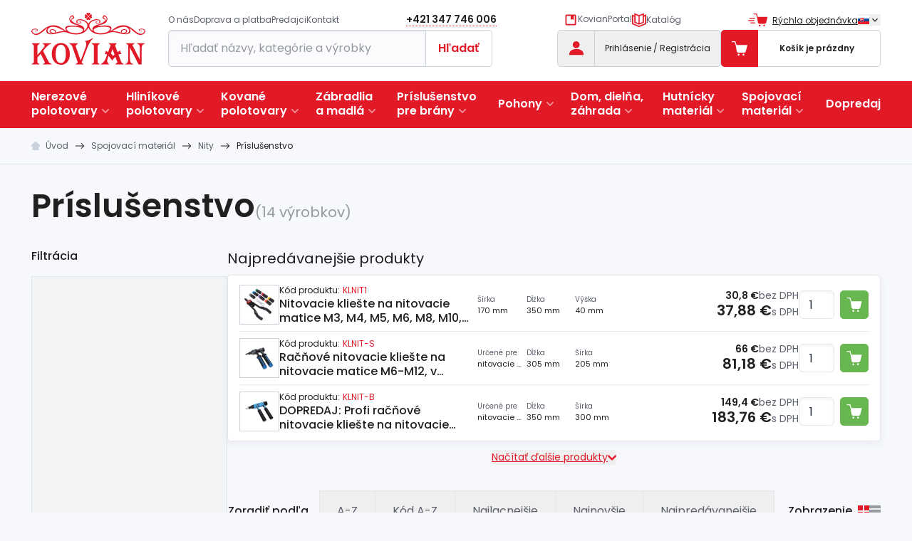

--- FILE ---
content_type: text/html;charset=utf-8
request_url: https://www.kovian.sk/prislusenstvo-nity
body_size: 79655
content:
<!DOCTYPE html><html  lang="sk-SK" dir="ltr" data-currency="EUR"><head><meta charset="utf-8">
<meta name="viewport" content="width=device-width, initial-scale=1">
<title>Príslušenstvo | Kovian SK</title>
<link rel="preconnect" href="https://fonts.googleapis.com">
<link rel="preconnect" href="https://fonts.gstatic.com">
<meta name="format-detection" content="telephone=no">
<style> </style>
<meta name="robots" content="index, follow">
<link rel="stylesheet" href="https://fonts.googleapis.com/css2?family=Poppins:wght@400;500;600;700&display=swap">
<link rel="canonical" href="https://www.kovian.sk/prislusenstvo-nity">
<meta content="client-7175a" property="replica-id">
<meta id="i18n-og-url" content="/prislusenstvo-nity" property="og:url">
<meta id="i18n-og" content="sk_SK" property="og:locale">
<meta id="i18n-og-alt-cs-CZ" content="cs_CZ" property="og:locale:alternate">
<meta name="description" content="Príslušenstvo - Kovian SK | Široká nabídka nielen kovaných produktov. Bezkonkurenčné ceny a skvelé zásoby ✓ Hutný materiál ✓ Kované polotovary ✓ Pohony a príslušenstvo pre brány ✓">
<meta property="og:type" content="website">
<meta property="og:image" content="https://www.kovian.sk/imgproxy/r-M8P9YsS1s-9yt2pxC8-mMx8qe9XGCEdmtvEordLz8/w:120/h:90/rt:fit/g:sm/aHR0cHM6Ly9veHlzaG9wLWtvdmlhbi1wcm9kLWF3cy5zMy5ldS1jZW50cmFsLTEuYW1hem9uYXdzLmNvbS9tZWRpYS9pbWFnZS8xMy82OS8yMjMxNWQ3NzMzODcxZDI5ODVkY2UzNDQzNTliLnBuZw.png">
<style>/*! tailwindcss v3.4.3 | MIT License | https://tailwindcss.com*/*,:after,:before{border:0 solid #e5e7eb;box-sizing:border-box}:after,:before{--tw-content:""}:host,html{line-height:1.5;-webkit-text-size-adjust:100%;font-family:Poppins,sans-serif;font-feature-settings:normal;font-variation-settings:normal;tab-size:4;-webkit-tap-highlight-color:transparent}body{line-height:inherit;margin:0}hr{border-top-width:1px;color:inherit;height:0}abbr:where([title]){-webkit-text-decoration:underline dotted;text-decoration:underline dotted}h1,h2,h3,h4,h5,h6{font-size:inherit;font-weight:inherit}a{color:inherit;text-decoration:inherit}b,strong{font-weight:bolder}code,kbd,pre,samp{font-family:ui-monospace,SFMono-Regular,Menlo,Monaco,Consolas,Liberation Mono,Courier New,monospace;font-feature-settings:normal;font-size:1em;font-variation-settings:normal}small{font-size:80%}sub,sup{font-size:75%;line-height:0;position:relative;vertical-align:initial}sub{bottom:-.25em}sup{top:-.5em}table{border-collapse:collapse;border-color:inherit;text-indent:0}button,input,optgroup,select,textarea{color:inherit;font-family:inherit;font-feature-settings:inherit;font-size:100%;font-variation-settings:inherit;font-weight:inherit;letter-spacing:inherit;line-height:inherit;margin:0;padding:0}button,select{text-transform:none}button,input:where([type=button]),input:where([type=reset]),input:where([type=submit]){-webkit-appearance:button;background-color:initial;background-image:none}:-moz-focusring{outline:auto}:-moz-ui-invalid{box-shadow:none}progress{vertical-align:initial}::-webkit-inner-spin-button,::-webkit-outer-spin-button{height:auto}[type=search]{-webkit-appearance:textfield;outline-offset:-2px}::-webkit-search-decoration{-webkit-appearance:none}::-webkit-file-upload-button{-webkit-appearance:button;font:inherit}summary{display:list-item}blockquote,dd,dl,figure,h1,h2,h3,h4,h5,h6,hr,p,pre{margin:0}fieldset{margin:0}fieldset,legend{padding:0}menu,ol,ul{list-style:none;margin:0;padding:0}dialog{padding:0}textarea{resize:vertical}input::placeholder,textarea::placeholder{color:#9ca3af;opacity:1}[role=button],button{cursor:pointer}:disabled{cursor:default}audio,canvas,embed,iframe,img,object,svg,video{display:block;vertical-align:middle}img,video{height:auto;max-width:100%}[hidden]{display:none}[multiple],[type=date],[type=datetime-local],[type=email],[type=month],[type=number],[type=password],[type=search],[type=tel],[type=text],[type=time],[type=url],[type=week],input:where(:not([type])),select,textarea{appearance:none;background-color:#fff;border-color:#6b7280;border-radius:0;border-width:1px;font-size:1rem;line-height:1.5rem;padding:.5rem .75rem;--tw-shadow:0 0 #0000}[multiple]:focus,[type=date]:focus,[type=datetime-local]:focus,[type=email]:focus,[type=month]:focus,[type=number]:focus,[type=password]:focus,[type=search]:focus,[type=tel]:focus,[type=text]:focus,[type=time]:focus,[type=url]:focus,[type=week]:focus,input:where(:not([type])):focus,select:focus,textarea:focus{outline:2px solid #0000;outline-offset:2px;--tw-ring-inset:var(--tw-empty,/*!*/ /*!*/);--tw-ring-offset-width:0px;--tw-ring-offset-color:#fff;--tw-ring-color:#2563eb;--tw-ring-offset-shadow:var(--tw-ring-inset) 0 0 0 var(--tw-ring-offset-width) var(--tw-ring-offset-color);--tw-ring-shadow:var(--tw-ring-inset) 0 0 0 calc(1px + var(--tw-ring-offset-width)) var(--tw-ring-color);border-color:#2563eb;box-shadow:var(--tw-ring-offset-shadow),var(--tw-ring-shadow),var(--tw-shadow)}input::placeholder,textarea::placeholder{color:#6b7280;opacity:1}::-webkit-datetime-edit-fields-wrapper{padding:0}::-webkit-date-and-time-value{min-height:1.5em;text-align:inherit}::-webkit-datetime-edit{display:inline-flex}::-webkit-datetime-edit,::-webkit-datetime-edit-day-field,::-webkit-datetime-edit-hour-field,::-webkit-datetime-edit-meridiem-field,::-webkit-datetime-edit-millisecond-field,::-webkit-datetime-edit-minute-field,::-webkit-datetime-edit-month-field,::-webkit-datetime-edit-second-field,::-webkit-datetime-edit-year-field{padding-bottom:0;padding-top:0}select{background-image:url("data:image/svg+xml;charset=utf-8,%3Csvg xmlns='http://www.w3.org/2000/svg' fill='none' viewBox='0 0 20 20'%3E%3Cpath stroke='%236b7280' stroke-linecap='round' stroke-linejoin='round' stroke-width='1.5' d='m6 8 4 4 4-4'/%3E%3C/svg%3E");background-position:right .5rem center;background-repeat:no-repeat;background-size:1.5em 1.5em;padding-right:2.5rem;-webkit-print-color-adjust:exact;print-color-adjust:exact}[multiple],[size]:where(select:not([size="1"])){background-image:none;background-position:0 0;background-repeat:unset;background-size:initial;padding-right:.75rem;-webkit-print-color-adjust:unset;print-color-adjust:unset}[type=checkbox],[type=radio]{appearance:none;background-color:#fff;background-origin:border-box;border-color:#6b7280;border-width:1px;color:#2563eb;display:inline-block;flex-shrink:0;height:1rem;padding:0;-webkit-print-color-adjust:exact;print-color-adjust:exact;-webkit-user-select:none;user-select:none;vertical-align:middle;width:1rem;--tw-shadow:0 0 #0000}[type=checkbox]{border-radius:0}[type=radio]{border-radius:100%}[type=checkbox]:focus,[type=radio]:focus{outline:2px solid #0000;outline-offset:2px;--tw-ring-inset:var(--tw-empty,/*!*/ /*!*/);--tw-ring-offset-width:2px;--tw-ring-offset-color:#fff;--tw-ring-color:#2563eb;--tw-ring-offset-shadow:var(--tw-ring-inset) 0 0 0 var(--tw-ring-offset-width) var(--tw-ring-offset-color);--tw-ring-shadow:var(--tw-ring-inset) 0 0 0 calc(2px + var(--tw-ring-offset-width)) var(--tw-ring-color);box-shadow:var(--tw-ring-offset-shadow),var(--tw-ring-shadow),var(--tw-shadow)}[type=checkbox]:checked,[type=radio]:checked{background-color:currentColor;background-position:50%;background-repeat:no-repeat;background-size:100% 100%;border-color:#0000}[type=checkbox]:checked{background-image:url("data:image/svg+xml;charset=utf-8,%3Csvg xmlns='http://www.w3.org/2000/svg' fill='%23fff' viewBox='0 0 16 16'%3E%3Cpath d='M12.207 4.793a1 1 0 0 1 0 1.414l-5 5a1 1 0 0 1-1.414 0l-2-2a1 1 0 0 1 1.414-1.414L6.5 9.086l4.293-4.293a1 1 0 0 1 1.414 0'/%3E%3C/svg%3E")}@media (forced-colors:active) {[type=checkbox]:checked{appearance:auto}}[type=radio]:checked{background-image:url("data:image/svg+xml;charset=utf-8,%3Csvg xmlns='http://www.w3.org/2000/svg' fill='%23fff' viewBox='0 0 16 16'%3E%3Ccircle cx='8' cy='8' r='3'/%3E%3C/svg%3E")}@media (forced-colors:active) {[type=radio]:checked{appearance:auto}}[type=checkbox]:checked:focus,[type=checkbox]:checked:hover,[type=checkbox]:indeterminate,[type=radio]:checked:focus,[type=radio]:checked:hover{background-color:currentColor;border-color:#0000}[type=checkbox]:indeterminate{background-image:url("data:image/svg+xml;charset=utf-8,%3Csvg xmlns='http://www.w3.org/2000/svg' fill='none' viewBox='0 0 16 16'%3E%3Cpath stroke='%23fff' stroke-linecap='round' stroke-linejoin='round' stroke-width='2' d='M4 8h8'/%3E%3C/svg%3E");background-position:50%;background-repeat:no-repeat;background-size:100% 100%}@media (forced-colors:active) {[type=checkbox]:indeterminate{appearance:auto}}[type=checkbox]:indeterminate:focus,[type=checkbox]:indeterminate:hover{background-color:currentColor;border-color:#0000}[type=file]{background:unset;border-color:inherit;border-radius:0;border-width:0;font-size:unset;line-height:inherit;padding:0}[type=file]:focus{outline:1px solid ButtonText;outline:1px auto -webkit-focus-ring-color}:root{--swiper-navigation-color:#e21927!important;--swiper-theme-color:#e21927!important;--swiper-pagination-bullet-horizontal-gap:0;--swiper-pagination-bullet-inactive-opacity:1;--popper-theme-background-color:#111827;--popper-theme-background-color-hover:#111827;--popper-theme-text-color:#fff;--popper-theme-border-radius:.375rem;--popper-theme-padding:0.5rem;--popper-theme-box-shadow:0 4px 6px -1px #0000001a,0 2px 4px -2px #0000001a}@-moz-document url-prefix(){html{scroll-behavior:auto}}body{scroll-behavior:smooth;--tw-bg-opacity:1;background-color:rgb(246 248 251/var(--tw-bg-opacity));--tw-text-opacity:1;color:rgb(33 31 32/var(--tw-text-opacity))}h1,h2,h3{font-weight:600;margin-bottom:1.25rem}h1{font-size:2rem}h2{font-size:1.5rem}h3{font-size:1.375rem}h4{font-size:1.25rem}@media (min-width:1280px){.container-thin{max-width:1032px!important}.container-slim{max-width:1272px!important}}.container-product-list{padding-left:1rem!important;padding-right:1rem!important}@media (min-width:768px){.container-product-list{padding-left:2.75rem!important;padding-right:2.75rem!important}}.scroller{scrollbar-width:thin}.scroller::-webkit-scrollbar{-webkit-appearance:none;height:.25rem;width:.25rem}.scroller::-webkit-scrollbar-track{border-radius:9999px;--tw-bg-opacity:1;background-color:rgb(226 230 234/var(--tw-bg-opacity))}.scroller::-webkit-scrollbar-thumb{border-radius:9999px;--tw-bg-opacity:1;background-color:rgb(184 194 206/var(--tw-bg-opacity))}.scroller::-webkit-scrollbar-thumb:hover{--tw-bg-opacity:1;background-color:rgb(150 155 159/var(--tw-bg-opacity))}.grid-areas-added{grid-template-areas:"picture title title" "amount-head amount-head amount" "price-head price-head price" "total-price-head total-price-head total-price"}.grid-areas-product-cart{grid-template-areas:"check title title remove" ". amount unit-price unit-price" ". total-price total-price total-price" ". text-area text-area text-area" ". progress progress progress" ". wide wide wide"}.grid-areas-product-cart-gift{grid-template-areas:"check title title remove" ". amount total-price total-price" ". gift-variant gift-variant gift-variant"}.grid-areas-product-table{grid-template-areas:"picture picture" "name name" "parameters parameters" "code price" "buy buy" "stock stock"}.grid-areas-transit{grid-template-areas:"radio icon name" "radio icon price"}*,::backdrop,:after,:before{--tw-border-spacing-x:0;--tw-border-spacing-y:0;--tw-translate-x:0;--tw-translate-y:0;--tw-rotate:0;--tw-skew-x:0;--tw-skew-y:0;--tw-scale-x:1;--tw-scale-y:1;--tw-pan-x: ;--tw-pan-y: ;--tw-pinch-zoom: ;--tw-scroll-snap-strictness:proximity;--tw-gradient-from-position: ;--tw-gradient-via-position: ;--tw-gradient-to-position: ;--tw-ordinal: ;--tw-slashed-zero: ;--tw-numeric-figure: ;--tw-numeric-spacing: ;--tw-numeric-fraction: ;--tw-ring-inset: ;--tw-ring-offset-width:0px;--tw-ring-offset-color:#fff;--tw-ring-color:#3b82f680;--tw-ring-offset-shadow:0 0 #0000;--tw-ring-shadow:0 0 #0000;--tw-shadow:0 0 #0000;--tw-shadow-colored:0 0 #0000;--tw-blur: ;--tw-brightness: ;--tw-contrast: ;--tw-grayscale: ;--tw-hue-rotate: ;--tw-invert: ;--tw-saturate: ;--tw-sepia: ;--tw-drop-shadow: ;--tw-backdrop-blur: ;--tw-backdrop-brightness: ;--tw-backdrop-contrast: ;--tw-backdrop-grayscale: ;--tw-backdrop-hue-rotate: ;--tw-backdrop-invert: ;--tw-backdrop-opacity: ;--tw-backdrop-saturate: ;--tw-backdrop-sepia: ;--tw-contain-size: ;--tw-contain-layout: ;--tw-contain-paint: ;--tw-contain-style: }.container{margin-left:auto;margin-right:auto;padding-left:1rem;padding-right:1rem;width:100%}@media (min-width:640px){.container{max-width:640px}}@media (min-width:768px){.container{max-width:768px}}@media (min-width:1024px){.container{max-width:1024px}}@media (min-width:1280px){.container{max-width:1280px;padding-left:2.75rem;padding-right:2.75rem}}@media (min-width:1440px){.container{max-width:1440px}}.prose{color:var(--tw-prose-body);max-width:65ch}.prose :where(p):not(:where([class~=not-prose],[class~=not-prose] *)){margin-bottom:1em;margin-top:1em}.prose :where([class~=lead]):not(:where([class~=not-prose],[class~=not-prose] *)){color:var(--tw-prose-lead);font-size:1.25em;line-height:1.6;margin-bottom:1.2em;margin-top:1.2em}.prose :where(a):not(:where([class~=not-prose],[class~=not-prose] *)){color:var(--tw-prose-links);font-weight:400;text-decoration:underline}.prose :where(strong):not(:where([class~=not-prose],[class~=not-prose] *)){color:var(--tw-prose-bold);font-weight:600}.prose :where(a strong):not(:where([class~=not-prose],[class~=not-prose] *)){color:inherit}.prose :where(blockquote strong):not(:where([class~=not-prose],[class~=not-prose] *)){color:inherit}.prose :where(thead th strong):not(:where([class~=not-prose],[class~=not-prose] *)){color:inherit}.prose :where(ol):not(:where([class~=not-prose],[class~=not-prose] *)){list-style-type:decimal;margin-bottom:2rem;margin-top:1.25em;padding-inline-start:1.625em}.prose :where(ol[type=A]):not(:where([class~=not-prose],[class~=not-prose] *)){list-style-type:upper-alpha}.prose :where(ol[type=a]):not(:where([class~=not-prose],[class~=not-prose] *)){list-style-type:lower-alpha}.prose :where(ol[type=A s]):not(:where([class~=not-prose],[class~=not-prose] *)){list-style-type:upper-alpha}.prose :where(ol[type=a s]):not(:where([class~=not-prose],[class~=not-prose] *)){list-style-type:lower-alpha}.prose :where(ol[type=I]):not(:where([class~=not-prose],[class~=not-prose] *)){list-style-type:upper-roman}.prose :where(ol[type=i]):not(:where([class~=not-prose],[class~=not-prose] *)){list-style-type:lower-roman}.prose :where(ol[type=I s]):not(:where([class~=not-prose],[class~=not-prose] *)){list-style-type:upper-roman}.prose :where(ol[type=i s]):not(:where([class~=not-prose],[class~=not-prose] *)){list-style-type:lower-roman}.prose :where(ol[type="1"]):not(:where([class~=not-prose],[class~=not-prose] *)){list-style-type:decimal}.prose :where(ul):not(:where([class~=not-prose],[class~=not-prose] *)){list-style-type:disc;margin-bottom:2rem;margin-top:1.25em;padding-inline-start:1.625em}.prose :where(ol>li):not(:where([class~=not-prose],[class~=not-prose] *))::marker{color:var(--tw-prose-counters);font-weight:400}.prose :where(ul>li):not(:where([class~=not-prose],[class~=not-prose] *))::marker{color:var(--tw-prose-bullets)}.prose :where(dt):not(:where([class~=not-prose],[class~=not-prose] *)){color:var(--tw-prose-headings);font-weight:600;margin-top:1.25em}.prose :where(hr):not(:where([class~=not-prose],[class~=not-prose] *)){border-color:var(--tw-prose-hr);border-top-width:1px;margin-bottom:3em;margin-top:3em}.prose :where(blockquote):not(:where([class~=not-prose],[class~=not-prose] *)){border-inline-start-color:var(--tw-prose-quote-borders);border-inline-start-width:.25rem;color:var(--tw-prose-quotes);font-style:italic;font-weight:500;margin-bottom:1.6em;margin-top:1.6em;padding-inline-start:1em;quotes:"\201C""\201D""\2018""\2019"}.prose :where(blockquote p:first-of-type):not(:where([class~=not-prose],[class~=not-prose] *)):before{content:open-quote}.prose :where(blockquote p:last-of-type):not(:where([class~=not-prose],[class~=not-prose] *)):after{content:close-quote}.prose :where(h1):not(:where([class~=not-prose],[class~=not-prose] *)){color:var(--tw-prose-headings);font-size:1.5rem;font-weight:600;line-height:1.1111111;margin-bottom:2rem;margin-top:0}.prose :where(h1 strong):not(:where([class~=not-prose],[class~=not-prose] *)){color:inherit;font-weight:900}.prose :where(h2):not(:where([class~=not-prose],[class~=not-prose] *)){color:var(--tw-prose-headings);font-size:1.375rem;font-weight:600;line-height:1.3333333;margin-bottom:1.5rem;margin-top:2em}.prose :where(h2 strong):not(:where([class~=not-prose],[class~=not-prose] *)){color:inherit;font-weight:800}.prose :where(h3):not(:where([class~=not-prose],[class~=not-prose] *)){color:var(--tw-prose-headings);font-size:1.25rem;font-weight:500;line-height:1.6;margin-bottom:1.5rem;margin-top:1.6em}.prose :where(h3 strong):not(:where([class~=not-prose],[class~=not-prose] *)){color:inherit;font-weight:700}.prose :where(h4):not(:where([class~=not-prose],[class~=not-prose] *)){color:var(--tw-prose-headings);font-size:1.125rem;font-weight:600;line-height:1.5;margin-bottom:1.5rem;margin-top:1.5em}.prose :where(h4 strong):not(:where([class~=not-prose],[class~=not-prose] *)){color:inherit;font-weight:700}.prose :where(img):not(:where([class~=not-prose],[class~=not-prose] *)){display:inline-block;height:auto!important;margin-bottom:2em;margin-top:2em}.prose :where(picture):not(:where([class~=not-prose],[class~=not-prose] *)){display:block;margin-bottom:2em;margin-top:2em}.prose :where(video):not(:where([class~=not-prose],[class~=not-prose] *)){margin-bottom:2em;margin-top:2em}.prose :where(kbd):not(:where([class~=not-prose],[class~=not-prose] *)){border-radius:.3125rem;box-shadow:0 0 0 1px rgb(var(--tw-prose-kbd-shadows)/10%),0 3px 0 rgb(var(--tw-prose-kbd-shadows)/10%);color:var(--tw-prose-kbd);font-family:inherit;font-size:.875em;font-weight:500;padding-inline-end:.375em;padding-bottom:.1875em;padding-top:.1875em;padding-inline-start:.375em}.prose :where(code):not(:where([class~=not-prose],[class~=not-prose] *)){color:var(--tw-prose-code);font-size:.875em;font-weight:600}.prose :where(code):not(:where([class~=not-prose],[class~=not-prose] *)):before{content:"`"}.prose :where(code):not(:where([class~=not-prose],[class~=not-prose] *)):after{content:"`"}.prose :where(a code):not(:where([class~=not-prose],[class~=not-prose] *)){color:inherit}.prose :where(h1 code):not(:where([class~=not-prose],[class~=not-prose] *)){color:inherit}.prose :where(h2 code):not(:where([class~=not-prose],[class~=not-prose] *)){color:inherit;font-size:.875em}.prose :where(h3 code):not(:where([class~=not-prose],[class~=not-prose] *)){color:inherit;font-size:.9em}.prose :where(h4 code):not(:where([class~=not-prose],[class~=not-prose] *)){color:inherit}.prose :where(blockquote code):not(:where([class~=not-prose],[class~=not-prose] *)){color:inherit}.prose :where(thead th code):not(:where([class~=not-prose],[class~=not-prose] *)){color:inherit}.prose :where(pre):not(:where([class~=not-prose],[class~=not-prose] *)){background-color:var(--tw-prose-pre-bg);border-radius:.375rem;color:var(--tw-prose-pre-code);font-size:.875em;font-weight:400;line-height:1.7142857;margin-bottom:1.7142857em;margin-top:1.7142857em;overflow-x:auto;padding-inline-end:1.1428571em;padding-bottom:.8571429em;padding-top:.8571429em;padding-inline-start:1.1428571em}.prose :where(pre code):not(:where([class~=not-prose],[class~=not-prose] *)){background-color:initial;border-radius:0;border-width:0;color:inherit;font-family:inherit;font-size:inherit;font-weight:inherit;line-height:inherit;padding:0}.prose :where(pre code):not(:where([class~=not-prose],[class~=not-prose] *)):before{content:none}.prose :where(pre code):not(:where([class~=not-prose],[class~=not-prose] *)):after{content:none}.prose :where(table):not(:where([class~=not-prose],[class~=not-prose] *)){background-color:#fafcfe;border-collapse:collapse;border-radius:.25rem;border-style:hidden;box-shadow:0 0 0 1px #c9d2db;font-size:.875em;line-height:1.7142857;margin-bottom:1rem;margin-top:2em;overflow:hidden;table-layout:auto;text-align:start;width:100%}.prose :where(thead):not(:where([class~=not-prose],[class~=not-prose] *)){border-bottom-color:var(--tw-prose-th-borders);border-bottom-width:1px}.prose :where(thead th):not(:where([class~=not-prose],[class~=not-prose] *)){color:var(--tw-prose-headings);font-weight:600;padding-inline-end:.5714286em;padding-bottom:.5714286em;padding-inline-start:.5714286em;vertical-align:bottom}.prose :where(tbody tr):not(:where([class~=not-prose],[class~=not-prose] *)){border-bottom-color:var(--tw-prose-td-borders);border-bottom-width:1px}.prose :where(tbody tr:last-child):not(:where([class~=not-prose],[class~=not-prose] *)){border-bottom-width:0}.prose :where(tbody td):not(:where([class~=not-prose],[class~=not-prose] *)){vertical-align:initial}.prose :where(tfoot):not(:where([class~=not-prose],[class~=not-prose] *)){border-top-color:var(--tw-prose-th-borders);border-top-width:1px}.prose :where(tfoot td):not(:where([class~=not-prose],[class~=not-prose] *)){vertical-align:top}.prose :where(figure>*):not(:where([class~=not-prose],[class~=not-prose] *)){margin-bottom:0;margin-top:0}.prose :where(figcaption):not(:where([class~=not-prose],[class~=not-prose] *)){color:var(--tw-prose-captions);font-size:.875em;line-height:1.4285714;margin-top:.8571429em}.prose{--tw-prose-body:#374151;--tw-prose-headings:#111827;--tw-prose-lead:#4b5563;--tw-prose-links:#111827;--tw-prose-bold:#111827;--tw-prose-counters:#6b7280;--tw-prose-bullets:#d1d5db;--tw-prose-hr:#e5e7eb;--tw-prose-quotes:#111827;--tw-prose-quote-borders:#e5e7eb;--tw-prose-captions:#6b7280;--tw-prose-kbd:#111827;--tw-prose-kbd-shadows:17 24 39;--tw-prose-code:#111827;--tw-prose-pre-code:#e5e7eb;--tw-prose-pre-bg:#1f2937;--tw-prose-th-borders:#d1d5db;--tw-prose-td-borders:#e5e7eb;--tw-prose-invert-body:#d1d5db;--tw-prose-invert-headings:#fff;--tw-prose-invert-lead:#9ca3af;--tw-prose-invert-links:#fff;--tw-prose-invert-bold:#fff;--tw-prose-invert-counters:#9ca3af;--tw-prose-invert-bullets:#4b5563;--tw-prose-invert-hr:#374151;--tw-prose-invert-quotes:#f3f4f6;--tw-prose-invert-quote-borders:#374151;--tw-prose-invert-captions:#9ca3af;--tw-prose-invert-kbd:#fff;--tw-prose-invert-kbd-shadows:255 255 255;--tw-prose-invert-code:#fff;--tw-prose-invert-pre-code:#d1d5db;--tw-prose-invert-pre-bg:#00000080;--tw-prose-invert-th-borders:#4b5563;--tw-prose-invert-td-borders:#374151;font-size:1rem;line-height:1.75}.prose :where(picture>img):not(:where([class~=not-prose],[class~=not-prose] *)){margin-bottom:0;margin-top:0}.prose :where(li):not(:where([class~=not-prose],[class~=not-prose] *)){margin-bottom:.5em;margin-top:.5em}.prose :where(ol>li):not(:where([class~=not-prose],[class~=not-prose] *)){padding-inline-start:.375em}.prose :where(ul>li):not(:where([class~=not-prose],[class~=not-prose] *)){padding-inline-start:.375em}.prose :where(.prose>ul>li p):not(:where([class~=not-prose],[class~=not-prose] *)){margin-bottom:.75em;margin-top:.75em}.prose :where(.prose>ul>li>p:first-child):not(:where([class~=not-prose],[class~=not-prose] *)){margin-top:1.25em}.prose :where(.prose>ul>li>p:last-child):not(:where([class~=not-prose],[class~=not-prose] *)){margin-bottom:1.25em}.prose :where(.prose>ol>li>p:first-child):not(:where([class~=not-prose],[class~=not-prose] *)){margin-top:1.25em}.prose :where(.prose>ol>li>p:last-child):not(:where([class~=not-prose],[class~=not-prose] *)){margin-bottom:1.25em}.prose :where(ul ul,ul ol,ol ul,ol ol):not(:where([class~=not-prose],[class~=not-prose] *)){margin-bottom:.75em;margin-top:.75em}.prose :where(dl):not(:where([class~=not-prose],[class~=not-prose] *)){margin-bottom:1.25em;margin-top:1.25em}.prose :where(dd):not(:where([class~=not-prose],[class~=not-prose] *)){margin-top:.5em;padding-inline-start:1.625em}.prose :where(hr+*):not(:where([class~=not-prose],[class~=not-prose] *)){margin-top:0}.prose :where(h2+*):not(:where([class~=not-prose],[class~=not-prose] *)){margin-top:0}.prose :where(h3+*):not(:where([class~=not-prose],[class~=not-prose] *)){margin-top:0}.prose :where(h4+*):not(:where([class~=not-prose],[class~=not-prose] *)){margin-top:0}.prose :where(thead th:first-child):not(:where([class~=not-prose],[class~=not-prose] *)){padding-inline-start:0}.prose :where(thead th:last-child):not(:where([class~=not-prose],[class~=not-prose] *)){padding-inline-end:0}.prose :where(tbody td,tfoot td):not(:where([class~=not-prose],[class~=not-prose] *)){padding-inline-end:.5714286em;padding-bottom:.5714286em;padding-top:.5714286em;padding-inline-start:.5714286em}.prose :where(tbody td:first-child,tfoot td:first-child):not(:where([class~=not-prose],[class~=not-prose] *)){padding-inline-start:0}.prose :where(tbody td:last-child,tfoot td:last-child):not(:where([class~=not-prose],[class~=not-prose] *)){padding-inline-end:0}.prose :where(figure):not(:where([class~=not-prose],[class~=not-prose] *)){margin-bottom:2em;margin-top:2em}.prose :where(.prose>:first-child):not(:where([class~=not-prose],[class~=not-prose] *)){margin-top:0}.prose :where(.prose>:last-child):not(:where([class~=not-prose],[class~=not-prose] *)){margin-bottom:0}.prose :where(h5):not(:where([class~=not-prose],[class~=not-prose] *)){margin-bottom:1.5rem}.prose :where(h6):not(:where([class~=not-prose],[class~=not-prose] *)){margin-bottom:1rem}.prose :where(td):not(:where([class~=not-prose],[class~=not-prose] *)){border-color:#c9d2db;border-width:1px;padding:.5rem;text-align:center;vertical-align:middle}.prose :where(tr:nth-child(odd) td):not(:where([class~=not-prose],[class~=not-prose] *)){background-color:#fff}.prose :where(iframe):not(:where([class~=not-prose],[class~=not-prose] *)){aspect-ratio:16/9;height:auto;max-width:100%}.prose-sm{font-size:.875rem;line-height:1.7142857}.prose-sm :where(p):not(:where([class~=not-prose],[class~=not-prose] *)){margin-bottom:1.1428571em;margin-top:1.1428571em}.prose-sm :where([class~=lead]):not(:where([class~=not-prose],[class~=not-prose] *)){font-size:1.2857143em;line-height:1.5555556;margin-bottom:.8888889em;margin-top:.8888889em}.prose-sm :where(blockquote):not(:where([class~=not-prose],[class~=not-prose] *)){margin-bottom:1.3333333em;margin-top:1.3333333em;padding-inline-start:1.1111111em}.prose-sm :where(h1):not(:where([class~=not-prose],[class~=not-prose] *)){font-size:2.1428571em;line-height:1.2;margin-bottom:2rem;margin-top:0}.prose-sm :where(h2):not(:where([class~=not-prose],[class~=not-prose] *)){font-size:1.4285714em;line-height:1.4;margin-bottom:1.5rem;margin-top:1.6em}.prose-sm :where(h3):not(:where([class~=not-prose],[class~=not-prose] *)){font-size:1.2857143em;line-height:1.5555556;margin-bottom:1.5rem;margin-top:1.5555556em}.prose-sm :where(h4):not(:where([class~=not-prose],[class~=not-prose] *)){line-height:1.4285714;margin-bottom:1.5rem;margin-top:1.4285714em}.prose-sm :where(img):not(:where([class~=not-prose],[class~=not-prose] *)){margin-bottom:1.7142857em;margin-top:1.7142857em}.prose-sm :where(picture):not(:where([class~=not-prose],[class~=not-prose] *)){margin-bottom:1.7142857em;margin-top:1.7142857em}.prose-sm :where(picture>img):not(:where([class~=not-prose],[class~=not-prose] *)){margin-bottom:0;margin-top:0}.prose-sm :where(video):not(:where([class~=not-prose],[class~=not-prose] *)){margin-bottom:1.7142857em;margin-top:1.7142857em}.prose-sm :where(kbd):not(:where([class~=not-prose],[class~=not-prose] *)){border-radius:.3125rem;font-size:.8571429em;padding-inline-end:.3571429em;padding-bottom:.1428571em;padding-top:.1428571em;padding-inline-start:.3571429em}.prose-sm :where(code):not(:where([class~=not-prose],[class~=not-prose] *)){font-size:.8571429em}.prose-sm :where(h2 code):not(:where([class~=not-prose],[class~=not-prose] *)){font-size:.9em}.prose-sm :where(h3 code):not(:where([class~=not-prose],[class~=not-prose] *)){font-size:.8888889em}.prose-sm :where(pre):not(:where([class~=not-prose],[class~=not-prose] *)){border-radius:.25rem;font-size:.8571429em;line-height:1.6666667;margin-bottom:1.6666667em;margin-top:1.6666667em;padding-inline-end:1em;padding-bottom:.6666667em;padding-top:.6666667em;padding-inline-start:1em}.prose-sm :where(ol):not(:where([class~=not-prose],[class~=not-prose] *)){margin-bottom:1.5rem;margin-top:1.1428571em;padding-inline-start:1.5714286em}.prose-sm :where(ul):not(:where([class~=not-prose],[class~=not-prose] *)){margin-bottom:1.5rem;margin-top:1.1428571em;padding-inline-start:1.5714286em}.prose-sm :where(li):not(:where([class~=not-prose],[class~=not-prose] *)){margin-bottom:.2857143em;margin-top:.2857143em}.prose-sm :where(ol>li):not(:where([class~=not-prose],[class~=not-prose] *)){padding-inline-start:.4285714em}.prose-sm :where(ul>li):not(:where([class~=not-prose],[class~=not-prose] *)){padding-inline-start:.4285714em}.prose-sm :where(.prose-sm>ul>li p):not(:where([class~=not-prose],[class~=not-prose] *)){margin-bottom:.5714286em;margin-top:.5714286em}.prose-sm :where(.prose-sm>ul>li>p:first-child):not(:where([class~=not-prose],[class~=not-prose] *)){margin-top:1.1428571em}.prose-sm :where(.prose-sm>ul>li>p:last-child):not(:where([class~=not-prose],[class~=not-prose] *)){margin-bottom:1.1428571em}.prose-sm :where(.prose-sm>ol>li>p:first-child):not(:where([class~=not-prose],[class~=not-prose] *)){margin-top:1.1428571em}.prose-sm :where(.prose-sm>ol>li>p:last-child):not(:where([class~=not-prose],[class~=not-prose] *)){margin-bottom:1.1428571em}.prose-sm :where(ul ul,ul ol,ol ul,ol ol):not(:where([class~=not-prose],[class~=not-prose] *)){margin-bottom:.5714286em;margin-top:.5714286em}.prose-sm :where(dl):not(:where([class~=not-prose],[class~=not-prose] *)){margin-bottom:1.1428571em;margin-top:1.1428571em}.prose-sm :where(dt):not(:where([class~=not-prose],[class~=not-prose] *)){margin-top:1.1428571em}.prose-sm :where(dd):not(:where([class~=not-prose],[class~=not-prose] *)){margin-top:.2857143em;padding-inline-start:1.5714286em}.prose-sm :where(hr):not(:where([class~=not-prose],[class~=not-prose] *)){margin-bottom:2.8571429em;margin-top:2.8571429em}.prose-sm :where(hr+*):not(:where([class~=not-prose],[class~=not-prose] *)){margin-top:0}.prose-sm :where(h2+*):not(:where([class~=not-prose],[class~=not-prose] *)){margin-top:0}.prose-sm :where(h3+*):not(:where([class~=not-prose],[class~=not-prose] *)){margin-top:0}.prose-sm :where(h4+*):not(:where([class~=not-prose],[class~=not-prose] *)){margin-top:0}.prose-sm :where(table):not(:where([class~=not-prose],[class~=not-prose] *)){font-size:.8571429em;line-height:1.5}.prose-sm :where(thead th):not(:where([class~=not-prose],[class~=not-prose] *)){padding-inline-end:1em;padding-bottom:.6666667em;padding-inline-start:1em}.prose-sm :where(thead th:first-child):not(:where([class~=not-prose],[class~=not-prose] *)){padding-inline-start:0}.prose-sm :where(thead th:last-child):not(:where([class~=not-prose],[class~=not-prose] *)){padding-inline-end:0}.prose-sm :where(tbody td,tfoot td):not(:where([class~=not-prose],[class~=not-prose] *)){padding-inline-end:1em;padding-bottom:.6666667em;padding-top:.6666667em;padding-inline-start:1em}.prose-sm :where(tbody td:first-child,tfoot td:first-child):not(:where([class~=not-prose],[class~=not-prose] *)){padding-inline-start:0}.prose-sm :where(tbody td:last-child,tfoot td:last-child):not(:where([class~=not-prose],[class~=not-prose] *)){padding-inline-end:0}.prose-sm :where(figure):not(:where([class~=not-prose],[class~=not-prose] *)){margin-bottom:1.7142857em;margin-top:1.7142857em}.prose-sm :where(figure>*):not(:where([class~=not-prose],[class~=not-prose] *)){margin-bottom:0;margin-top:0}.prose-sm :where(figcaption):not(:where([class~=not-prose],[class~=not-prose] *)){font-size:.8571429em;line-height:1.3333333;margin-top:.6666667em}.prose-sm :where(.prose-sm>:first-child):not(:where([class~=not-prose],[class~=not-prose] *)){margin-top:0}.prose-sm :where(.prose-sm>:last-child):not(:where([class~=not-prose],[class~=not-prose] *)){margin-bottom:0}.prose-sm :where(h5):not(:where([class~=not-prose],[class~=not-prose] *)){margin-bottom:1.5rem}.prose-sm :where(h6):not(:where([class~=not-prose],[class~=not-prose] *)){margin-bottom:1rem}.prose-secondary-dark{--tw-prose-body:#5c606b}.ng-input{border-radius:.313rem;border-width:1px;width:100%;--tw-border-opacity:1;border-color:rgb(199 210 220/var(--tw-border-opacity));--tw-bg-opacity:1;background-color:rgb(251 251 253/var(--tw-bg-opacity));font-weight:500;padding:.75rem 1rem;--tw-shadow:inset 0 2px 4px 0 #0000000d;--tw-shadow-colored:inset 0 2px 4px 0 var(--tw-shadow-color);box-shadow:var(--tw-ring-offset-shadow,0 0 #0000),var(--tw-ring-shadow,0 0 #0000),var(--tw-shadow)}.ng-input::placeholder{font-weight:400;--tw-text-opacity:1;color:rgb(149 155 160/var(--tw-text-opacity))}.ng-input:invalid{--tw-text-opacity:1!important;color:rgb(0 0 0/var(--tw-text-opacity))!important}.ng-input:disabled{cursor:not-allowed;--tw-bg-opacity:1;background-color:rgb(241 243 246/var(--tw-bg-opacity));--tw-text-opacity:1;color:rgb(149 155 160/var(--tw-text-opacity))}.ng-range-slider .slider-connect,.ng-range-slider .slider-tooltip{--tw-bg-opacity:1;background-color:rgb(226 25 39/var(--tw-bg-opacity))}.ng-range-slider .slider-tooltip{--tw-border-opacity:1;border-color:rgb(226 25 39/var(--tw-border-opacity))}select.ng-input:invalid{font-weight:400;--tw-text-opacity:1;color:rgb(149 155 160/var(--tw-text-opacity))}.ng-input-sm{font-size:.875rem;min-height:2.5rem;padding-bottom:.375rem;padding-top:.375rem}.ng-button{align-items:center;border-radius:.313rem;border-width:1px;display:inline-flex;gap:.5rem;justify-content:center;overflow:hidden;padding:1rem 1.5rem;position:relative;transition-duration:.15s;transition-property:color,background-color,border-color,text-decoration-color,fill,stroke,opacity,box-shadow,transform,filter,-webkit-backdrop-filter;transition-property:color,background-color,border-color,text-decoration-color,fill,stroke,opacity,box-shadow,transform,filter,backdrop-filter;transition-property:color,background-color,border-color,text-decoration-color,fill,stroke,opacity,box-shadow,transform,filter,backdrop-filter,-webkit-backdrop-filter;transition-timing-function:cubic-bezier(.4,0,.2,1)}.ng-button:disabled{cursor:not-allowed;opacity:.5}.ng-button-sm{font-size:.875rem;min-height:40px;padding:.5rem 1rem}.ng-button-primary{--tw-border-opacity:1;border-color:rgb(226 25 39/var(--tw-border-opacity));--tw-bg-opacity:1;background-color:rgb(226 25 39/var(--tw-bg-opacity));font-weight:600;--tw-text-opacity:1;color:rgb(255 255 255/var(--tw-text-opacity))}.ng-button-primary:hover{--tw-bg-opacity:1;background-color:rgb(197 10 23/var(--tw-bg-opacity))}.ng-button-primary:disabled{--tw-bg-opacity:1;background-color:rgb(226 25 39/var(--tw-bg-opacity))}.ng-button-secondary{--tw-border-opacity:1;border-color:rgb(149 155 160/var(--tw-border-opacity));--tw-bg-opacity:1;background-color:rgb(149 155 160/var(--tw-bg-opacity));font-weight:600;--tw-text-opacity:1;color:rgb(255 255 255/var(--tw-text-opacity))}.ng-button-secondary:hover{--tw-bg-opacity:1;background-color:rgb(92 96 107/var(--tw-bg-opacity))}.ng-button-secondary:disabled{--tw-bg-opacity:1;background-color:rgb(149 155 160/var(--tw-bg-opacity))}.ng-button-outline-primary{--tw-border-opacity:1;border-color:rgb(201 210 219/var(--tw-border-opacity));--tw-bg-opacity:1;background-color:rgb(255 255 255/var(--tw-bg-opacity));font-weight:600;--tw-text-opacity:1;color:rgb(226 25 39/var(--tw-text-opacity))}.ng-button-outline-primary:hover{--tw-border-opacity:1;border-color:rgb(226 25 39/var(--tw-border-opacity))}.ng-button-outline-primary .animate-spin{--tw-text-opacity:1;color:rgb(226 25 39/var(--tw-text-opacity))}.ng-button-warning{--tw-border-opacity:1;border-color:rgb(255 180 35/var(--tw-border-opacity));--tw-bg-opacity:1;background-color:rgb(255 180 35/var(--tw-bg-opacity));font-weight:600;--tw-text-opacity:1;color:rgb(255 255 255/var(--tw-text-opacity))}.ng-button-warning:hover{--tw-border-opacity:1;border-color:rgb(225 157 24/var(--tw-border-opacity));--tw-bg-opacity:1;background-color:rgb(225 157 24/var(--tw-bg-opacity))}.ng-button-success{--tw-border-opacity:1;border-color:rgb(104 182 79/var(--tw-border-opacity));--tw-bg-opacity:1;background-color:rgb(104 182 79/var(--tw-bg-opacity));font-weight:600;--tw-text-opacity:1;color:rgb(255 255 255/var(--tw-text-opacity))}.ng-button-success:hover{--tw-border-opacity:1;border-color:rgb(72 151 72/var(--tw-border-opacity));--tw-bg-opacity:1;background-color:rgb(72 151 72/var(--tw-bg-opacity))}.ng-button-link{border-width:0;padding:0;--tw-text-opacity:1;color:rgb(226 25 39/var(--tw-text-opacity));text-decoration-line:underline;transition-duration:.15s;transition-property:color,background-color,border-color,text-decoration-color,fill,stroke,opacity,box-shadow,transform,filter,-webkit-backdrop-filter;transition-property:color,background-color,border-color,text-decoration-color,fill,stroke,opacity,box-shadow,transform,filter,backdrop-filter;transition-property:color,background-color,border-color,text-decoration-color,fill,stroke,opacity,box-shadow,transform,filter,backdrop-filter,-webkit-backdrop-filter;transition-timing-function:cubic-bezier(.4,0,.2,1)}.ng-button-link:disabled{cursor:not-allowed;opacity:.5}.heading-preline{align-items:center;display:inline-flex;position:relative}.heading-preline:before{content:var(--tw-content);display:block;height:1px;margin-right:1rem;right:100%;top:50%;width:2rem;--tw-bg-opacity:1;background-color:rgb(226 25 39/var(--tw-bg-opacity))}@media (min-width:1024px){.heading-preline:before{content:var(--tw-content);position:absolute}}.ng-table-wrapper{margin:-.125rem;overflow-x:auto;padding:.125rem}.ng-table{border-collapse:collapse;border-radius:.313rem;margin-bottom:1rem;overflow:hidden;table-layout:auto;width:100%;--tw-bg-opacity:1;background-color:rgb(250 252 254/var(--tw-bg-opacity));border-style:hidden;box-shadow:0 0 0 1px #c9d2db}.ng-table.ng-table-center td,.ng-table.ng-table-center th{text-align:center}.ng-table td,.ng-table th{border-width:1px;--tw-border-opacity:1;border-color:rgb(201 210 219/var(--tw-border-opacity));padding:.5rem}@media (min-width:768px){.ng-table td,.ng-table th{padding:.75rem 1rem}}.ng-table td,.ng-table th{background-clip:padding-box}.ng-table.ng-table-sm td,.ng-table.ng-table-sm th{padding:.5rem}.ng-table th{font-size:.75rem;font-weight:600;text-align:left}.ng-table td{font-size:.875rem}.ng-table td:hover{--tw-bg-opacity:1;background-color:rgb(241 245 249/var(--tw-bg-opacity))}.ng-table:not(.ng-table-user) tbody tr:nth-child(odd) td,.ng-table:not(.ng-table-user) tbody tr:nth-child(odd) th{--tw-bg-opacity:1;background-color:rgb(255 255 255/var(--tw-bg-opacity))}.ng-table:not(.ng-table-user) tr:not(.no-hover):hover td,.ng-table:not(.ng-table-user) tr:not(.no-hover):hover th{--tw-bg-opacity:1!important;background-color:rgb(241 245 249/var(--tw-bg-opacity))!important}.ng-table th:first-child{border-top-left-radius:.313rem}.ng-table.ng-table-user td,.ng-table.ng-table-user th{font-size:.75rem;padding:.5rem}.ng-table-sticky-header-container{display:none;margin-left:-1px;margin-right:-1px;position:fixed;top:-9999px;z-index:40}.ng-table-sticky-header-container>:not([hidden])~:not([hidden]){--tw-divide-x-reverse:0;border-left-width:calc(1px*(1 - var(--tw-divide-x-reverse)));border-right-width:calc(1px*var(--tw-divide-x-reverse));--tw-divide-opacity:1;border-color:rgb(201 210 219/var(--tw-divide-opacity))}.ng-table-sticky-header-container{border-bottom-width:1px;border-left-width:1px;border-right-width:1px;--tw-border-opacity:1;border-color:rgb(201 210 219/var(--tw-border-opacity));--tw-bg-opacity:1;background-color:rgb(241 245 249/var(--tw-bg-opacity));font-size:.75rem;font-weight:600;text-align:center}@media (min-width:1280px){.ng-table-sticky-header-container{display:flex}}.ng-table-sticky-header-container .th{align-items:center;display:flex;justify-content:center;line-height:1.25;padding:.375rem .25rem}@media (min-width:768px){.ng-modal-lg{max-width:1100px!important}}.ng-modal-content{overflow:hidden;position:relative;--tw-bg-opacity:1}.account-box,.ng-modal-content{background-color:rgb(255 255 255/var(--tw-bg-opacity));border-radius:.313rem}.account-box{border-width:1px;--tw-border-opacity:1;border-color:rgb(229 231 235/var(--tw-border-opacity));--tw-bg-opacity:1}.taxon-filter span.formkit-label{font-weight:400}.taxon-filter .formkit-inner{margin-top:0}.taxon-filter .formkit-options{scrollbar-width:thin}.taxon-filter .formkit-options::-webkit-scrollbar{-webkit-appearance:none;height:.25rem;width:.25rem}.taxon-filter .formkit-options::-webkit-scrollbar-track{border-radius:9999px;--tw-bg-opacity:1;background-color:rgb(226 230 234/var(--tw-bg-opacity))}.taxon-filter .formkit-options::-webkit-scrollbar-thumb{border-radius:9999px;--tw-bg-opacity:1;background-color:rgb(184 194 206/var(--tw-bg-opacity))}.taxon-filter .formkit-options::-webkit-scrollbar-thumb:hover{--tw-bg-opacity:1;background-color:rgb(150 155 159/var(--tw-bg-opacity))}.taxon-filter .formkit-options{gap:.5rem;margin:-.5rem;max-height:296px;overflow-y:auto;padding:.5rem}.pointer-events-none{pointer-events:none}.visible{visibility:visible}.invisible{visibility:hidden}.\!static{position:static!important}.static{position:static}.\!fixed{position:fixed!important}.fixed{position:fixed}.\!absolute{position:absolute!important}.absolute{position:absolute}.relative{position:relative}.sticky{position:sticky}.inset-0{inset:0}.-inset-x-px{left:-1px;right:-1px}.inset-x-0{left:0;right:0}.inset-x-4{left:1rem;right:1rem}.inset-y-0{bottom:0;top:0}.\!bottom-0{bottom:0!important}.-bottom-1{bottom:-.25rem}.-bottom-8{bottom:-2rem}.-left-2{left:-.5rem}.-left-px{left:-1px}.-right-1{right:-.25rem}.-right-1\.5{right:-.375rem}.-right-2{right:-.5rem}.-right-2\.5{right:-.625rem}.-top-0{top:0}.-top-0\.5{top:-.125rem}.-top-1{top:-.25rem}.-top-16{top:-4rem}.-top-2{top:-.5rem}.-top-2\.5{top:-.625rem}.-top-px{top:-1px}.bottom-0{bottom:0}.bottom-24{bottom:6rem}.bottom-4{bottom:1rem}.bottom-44{bottom:11rem}.bottom-\[-21px\]{bottom:-21px}.bottom-full{bottom:100%}.left-0{left:0}.left-1\/2{left:50%}.left-2{left:.5rem}.left-3{left:.75rem}.left-4{left:1rem}.left-6{left:1.5rem}.left-8{left:2rem}.right-0{right:0}.right-0\.5{right:.125rem}.right-1{right:.25rem}.right-10{right:2.5rem}.right-2{right:.5rem}.right-3{right:.75rem}.right-4{right:1rem}.right-8{right:2rem}.right-full{right:100%}.right-px{right:1px}.top-0{top:0}.top-0\.5{top:.125rem}.top-1{top:.25rem}.top-1\/2{top:50%}.top-10{top:2.5rem}.top-10\.5{top:2.625rem}.top-2{top:.5rem}.top-4{top:1rem}.top-5{top:1.25rem}.top-full{top:100%}.top-px{top:1px}.z-0{z-index:0}.z-10{z-index:10}.z-100{z-index:100}.z-20{z-index:20}.z-30{z-index:30}.z-40{z-index:40}.z-50{z-index:50}.z-\[-1\]{z-index:-1}.z-\[100\]{z-index:100}.z-\[5\]{z-index:5}.\!order-last{order:9999!important}.order-1{order:1}.order-10{order:10}.order-2{order:2}.order-3{order:3}.order-4{order:4}.order-first{order:-9999}.order-last{order:9999}.col-span-2{grid-column:span 2/span 2}.col-span-3{grid-column:span 3/span 3}.col-span-4{grid-column:span 4/span 4}.col-span-5{grid-column:span 5/span 5}.col-span-6{grid-column:span 6/span 6}.col-span-7{grid-column:span 7/span 7}.col-start-1{grid-column-start:1}.col-start-2{grid-column-start:2}.col-end-2{grid-column-end:2}.col-end-3{grid-column-end:3}.row-span-2{grid-row:span 2/span 2}.clear-both{clear:both}.\!m-0{margin:0!important}.-m-1{margin:-.25rem}.-m-2{margin:-.5rem}.-m-px{margin:-1px}.m-4{margin:1rem}.m-auto{margin:auto}.-mx-4{margin-left:-1rem;margin-right:-1rem}.-mx-6{margin-left:-1.5rem;margin-right:-1.5rem}.mx-2{margin-left:.5rem;margin-right:.5rem}.mx-auto{margin-left:auto;margin-right:auto}.my-0{margin-bottom:0;margin-top:0}.my-1{margin-bottom:.25rem;margin-top:.25rem}.my-1\.5{margin-bottom:.375rem;margin-top:.375rem}.my-15{margin-bottom:3.75rem;margin-top:3.75rem}.my-2{margin-bottom:.5rem;margin-top:.5rem}.my-3{margin-bottom:.75rem;margin-top:.75rem}.my-4{margin-bottom:1rem;margin-top:1rem}.my-5{margin-bottom:1.25rem;margin-top:1.25rem}.my-6{margin-bottom:1.5rem;margin-top:1.5rem}.my-8{margin-bottom:2rem;margin-top:2rem}.my-auto{margin-bottom:auto;margin-top:auto}.\!mb-0{margin-bottom:0!important}.\!mb-1{margin-bottom:.25rem!important}.\!mb-2{margin-bottom:.5rem!important}.\!mt-0{margin-top:0!important}.-mb-px{margin-bottom:-1px}.-ml-px{margin-left:-1px}.-mr-1{margin-right:-.25rem}.-mr-1\.5{margin-right:-.375rem}.-mr-2{margin-right:-.5rem}.-mr-5{margin-right:-1.25rem}.-mr-6{margin-right:-1.5rem}.-mr-px{margin-right:-1px}.-mt-0{margin-top:0}.-mt-0\.5{margin-top:-.125rem}.-mt-25{margin-top:-6.25rem}.-mt-px{margin-top:-1px}.mb-0{margin-bottom:0}.mb-0\.75{margin-bottom:.3125rem}.mb-1{margin-bottom:.25rem}.mb-1\.5{margin-bottom:.375rem}.mb-10{margin-bottom:2.5rem}.mb-11{margin-bottom:2.75rem}.mb-12{margin-bottom:3rem}.mb-14{margin-bottom:3.5rem}.mb-15{margin-bottom:3.75rem}.mb-19{margin-bottom:4.375rem}.mb-2{margin-bottom:.5rem}.mb-2\.5{margin-bottom:.625rem}.mb-25{margin-bottom:6.25rem}.mb-3{margin-bottom:.75rem}.mb-3\.5{margin-bottom:.875rem}.mb-4{margin-bottom:1rem}.mb-5{margin-bottom:1.25rem}.mb-5\.25{margin-bottom:1.375rem}.mb-6{margin-bottom:1.5rem}.mb-8{margin-bottom:2rem}.mb-\[22px\]{margin-bottom:22px}.mb-auto{margin-bottom:auto}.ml-1{margin-left:.25rem}.ml-1\.5{margin-left:.375rem}.ml-2{margin-left:.5rem}.ml-3{margin-left:.75rem}.ml-4{margin-left:1rem}.ml-5{margin-left:1.25rem}.ml-\[21px\]{margin-left:21px}.ml-auto{margin-left:auto}.ml-px{margin-left:1px}.mr-1{margin-right:.25rem}.mr-1\.5{margin-right:.375rem}.mr-2{margin-right:.5rem}.mr-2\.5{margin-right:.625rem}.mr-4{margin-right:1rem}.mr-5{margin-right:1.25rem}.mr-\[30px\]{margin-right:30px}.mr-auto{margin-right:auto}.mt-0{margin-top:0}.mt-0\.5{margin-top:.125rem}.mt-1{margin-top:.25rem}.mt-1\.5{margin-top:.375rem}.mt-10{margin-top:2.5rem}.mt-12{margin-top:3rem}.mt-13{margin-top:3.125rem}.mt-15{margin-top:3.75rem}.mt-16{margin-top:4rem}.mt-18{margin-top:4.5rem}.mt-2{margin-top:.5rem}.mt-3{margin-top:.75rem}.mt-4{margin-top:1rem}.mt-5{margin-top:1.25rem}.mt-5\.25{margin-top:1.375rem}.mt-6{margin-top:1.5rem}.mt-7{margin-top:1.75rem}.mt-8{margin-top:2rem}.mt-auto{margin-top:auto}.mt-px{margin-top:1px}.line-clamp-1{-webkit-line-clamp:1}.line-clamp-1,.line-clamp-2{display:-webkit-box;overflow:hidden;-webkit-box-orient:vertical}.line-clamp-2{-webkit-line-clamp:2}.line-clamp-3{display:-webkit-box;overflow:hidden;-webkit-box-orient:vertical;-webkit-line-clamp:3}.\!block{display:block!important}.block{display:block}.inline-block{display:inline-block}.inline{display:inline}.\!flex{display:flex!important}.flex{display:flex}.\!inline-flex{display:inline-flex!important}.inline-flex{display:inline-flex}.\!table{display:table!important}.table{display:table}.\!grid{display:grid!important}.grid{display:grid}.\!hidden{display:none!important}.hidden{display:none}.aspect-\[16\/10\]{aspect-ratio:16/10}.aspect-\[3\/4\]{aspect-ratio:3/4}.aspect-\[548\/535\]{aspect-ratio:548/535}.aspect-\[640\/700\]{aspect-ratio:640/700}.aspect-square{aspect-ratio:1/1}.aspect-video{aspect-ratio:16/9}.size-1{height:.25rem;width:.25rem}.size-1\.5{height:.375rem;width:.375rem}.size-10{height:2.5rem;width:2.5rem}.size-12{height:3rem;width:3rem}.size-13{height:3.125rem;width:3.125rem}.size-14{height:3.5rem;width:3.5rem}.size-16{height:4rem;width:4rem}.size-2{height:.5rem;width:.5rem}.size-2\.5{height:.625rem;width:.625rem}.size-20{height:5rem;width:5rem}.size-24{height:6rem;width:6rem}.size-3{height:.75rem;width:.75rem}.size-3\.5{height:.875rem;width:.875rem}.size-4{height:1rem;width:1rem}.size-5{height:1.25rem;width:1.25rem}.size-6{height:1.5rem;width:1.5rem}.size-7{height:1.75rem;width:1.75rem}.size-8{height:2rem;width:2rem}.size-9{height:2.25rem;width:2.25rem}.size-9\.5{height:2.375rem;width:2.375rem}.size-\[15px\]{height:15px;width:15px}.size-\[18px\]{height:18px;width:18px}.size-\[42px\]{height:42px;width:42px}.size-full{height:100%;width:100%}.\!h-auto{height:auto!important}.\!h-full{height:100%!important}.h-0{height:0}.h-0\.5{height:.125rem}.h-1{height:.25rem}.h-1\.5{height:.375rem}.h-10{height:2.5rem}.h-12{height:3rem}.h-12\.5{height:3.125rem}.h-13{height:3.25rem}.h-14{height:3.5rem}.h-14\.5{height:3.875rem}.h-16{height:4rem}.h-18{height:4.5rem}.h-2{height:.5rem}.h-2\.45{height:.4375rem}.h-2\.5{height:.625rem}.h-3{height:.75rem}.h-3\.5{height:.875rem}.h-4{height:1rem}.h-4\.5{height:1.125rem}.h-5{height:1.25rem}.h-5\.2{height:1.1875rem}.h-5\.5{height:1.375rem}.h-6{height:1.5rem}.h-7{height:1.75rem}.h-8{height:2rem}.h-96{height:24rem}.h-\[2\.5rem\]{height:2.5rem}.h-\[3\.625rem\]{height:3.625rem}.h-\[30px\]{height:30px}.h-\[34px\]{height:34px}.h-\[46px\]{height:46px}.h-\[49px\]{height:49px}.h-\[52px\]{height:52px}.h-\[55px\]{height:55px}.h-\[62px\]{height:62px}.h-\[653px\]{height:653px}.h-\[80px\]{height:80px}.h-\[80vh\]{height:80vh}.h-\[90vh\]{height:90vh}.h-auto{height:auto}.h-dvh{height:100dvh}.h-full{height:100%}.h-px{height:1px}.h-screen{height:100vh}.max-h-60{max-height:15rem}.max-h-72{max-height:18rem}.max-h-80{max-height:20rem}.max-h-96{max-height:24rem}.max-h-\[200px\]{max-height:200px}.max-h-\[270px\]{max-height:270px}.max-h-\[296px\]{max-height:296px}.max-h-\[336px\]{max-height:336px}.max-h-\[342px\]{max-height:342px}.max-h-\[350px\]{max-height:350px}.max-h-\[35px\]{max-height:35px}.max-h-\[392px\]{max-height:392px}.max-h-\[400px\]{max-height:400px}.max-h-\[4rem\]{max-height:4rem}.max-h-\[75\%\]{max-height:75%}.max-h-\[90vh\]{max-height:90vh}.max-h-full{max-height:100%}.\!min-h-\[425px\]{min-height:425px!important}.min-h-\[1\.125rem\]{min-height:1.125rem}.min-h-\[1\.5em\]{min-height:1.5em}.min-h-\[112px\]{min-height:112px}.min-h-\[385px\]{min-height:385px}.min-h-\[67px\]{min-height:67px}.min-h-screen{min-height:100vh}.\!w-auto{width:auto!important}.\!w-full{width:100%!important}.w-1\/4{width:25%}.w-1\/5{width:20%}.w-10{width:2.5rem}.w-12{width:3rem}.w-12\.5{width:3.125rem}.w-14{width:3.5rem}.w-14\.5{width:3.875rem}.w-16{width:4rem}.w-18{width:4.5rem}.w-2{width:.5rem}.w-2\.5{width:.625rem}.w-2\.55{width:.3125rem}.w-2\/12{width:16.666667%}.w-2\/3{width:66.666667%}.w-20{width:5rem}.w-24{width:6rem}.w-25{width:6.25rem}.w-28{width:7rem}.w-3{width:.75rem}.w-3\.5{width:.875rem}.w-30{width:7.5rem}.w-32{width:8rem}.w-4{width:1rem}.w-4\.5{width:1.125rem}.w-4\/12{width:33.333333%}.w-40{width:10rem}.w-44{width:11rem}.w-48{width:12rem}.w-5{width:1.25rem}.w-5\.2{width:1.1875rem}.w-5\.5{width:1.375rem}.w-5\/6{width:83.333333%}.w-6{width:1.5rem}.w-64{width:16rem}.w-7{width:1.75rem}.w-7\.5{width:1.875rem}.w-8{width:2rem}.w-9{width:2.25rem}.w-9\.5{width:2.375rem}.w-96{width:24rem}.w-\[1\.625rem\]{width:1.625rem}.w-\[100px\]{width:100px}.w-\[110px\]{width:110px}.w-\[113px\]{width:113px}.w-\[170px\]{width:170px}.w-\[17px\]{width:17px}.w-\[19px\]{width:19px}.w-\[260px\]{width:260px}.w-\[440px\]{width:440px}.w-\[450px\]{width:450px}.w-\[50px\]{width:50px}.w-\[56px\]{width:56px}.w-\[6\.5rem\]{width:6.5rem}.w-\[60px\]{width:60px}.w-\[67px\]{width:67px}.w-\[96px\]{width:96px}.w-\[calc\(100\%-2rem\)\]{width:calc(100% - 2rem)}.w-auto{width:auto}.w-fit{width:-moz-fit-content;width:fit-content}.w-full{width:100%}.w-px{width:1px}.w-screen{width:100vw}.min-w-0{min-width:0}.min-w-30{min-width:7.5rem}.min-w-4{min-width:1rem}.min-w-40{min-width:10rem}.min-w-48{min-width:12rem}.min-w-56{min-width:14rem}.min-w-\[100px\]{min-width:100px}.min-w-\[130px\]{min-width:130px}.min-w-\[150px\]{min-width:150px}.min-w-\[190px\]{min-width:190px}.min-w-\[2\.5rem\]{min-width:2.5rem}.min-w-\[300px\]{min-width:300px}.min-w-\[320px\]{min-width:320px}.min-w-\[6rem\]{min-width:6rem}.min-w-\[700px\]{min-width:700px}.min-w-fit{min-width:-moz-fit-content;min-width:fit-content}.max-w-5xl{max-width:64rem}.max-w-6xl{max-width:72rem}.max-w-\[100px\]{max-width:100px}.max-w-\[115px\]{max-width:115px}.max-w-\[120px\]{max-width:120px}.max-w-\[140px\]{max-width:140px}.max-w-\[150px\]{max-width:150px}.max-w-\[20rem\]{max-width:20rem}.max-w-\[250px\]{max-width:250px}.max-w-\[2560px\]{max-width:2560px}.max-w-\[370px\]{max-width:370px}.max-w-\[75\%\]{max-width:75%}.max-w-full{max-width:100%}.max-w-lg{max-width:32rem}.max-w-md{max-width:28rem}.max-w-none{max-width:none}.max-w-sm{max-width:24rem}.max-w-xl{max-width:36rem}.max-w-xs{max-width:20rem}.\!flex-1{flex:1 1 0%!important}.flex-1{flex:1 1 0%}.flex-\[2\]{flex:2}.flex-none{flex:none}.shrink{flex-shrink:1}.shrink-0{flex-shrink:0}.grow{flex-grow:1}.grow-0{flex-grow:0}.basis-1\/2{flex-basis:50%}.basis-16{flex-basis:4rem}.basis-full{flex-basis:100%}.table-auto{table-layout:auto}.table-fixed{table-layout:fixed}.origin-top-right{transform-origin:top right}.-translate-x-1\/2,.-translate-x-2\/4{--tw-translate-x:-50%}.-translate-x-1\/2,.-translate-x-2\/4,.-translate-x-full{transform:translate(var(--tw-translate-x),var(--tw-translate-y)) rotate(var(--tw-rotate)) skewX(var(--tw-skew-x)) skewY(var(--tw-skew-y)) scaleX(var(--tw-scale-x)) scaleY(var(--tw-scale-y))}.-translate-x-full{--tw-translate-x:-100%}.-translate-y-1\/2{--tw-translate-y:-50%}.-translate-y-1\/2,.-translate-y-1\/3{transform:translate(var(--tw-translate-x),var(--tw-translate-y)) rotate(var(--tw-rotate)) skewX(var(--tw-skew-x)) skewY(var(--tw-skew-y)) scaleX(var(--tw-scale-x)) scaleY(var(--tw-scale-y))}.-translate-y-1\/3{--tw-translate-y:-33.333333%}.-translate-y-2{--tw-translate-y:-0.5rem}.-translate-y-2,.-translate-y-full{transform:translate(var(--tw-translate-x),var(--tw-translate-y)) rotate(var(--tw-rotate)) skewX(var(--tw-skew-x)) skewY(var(--tw-skew-y)) scaleX(var(--tw-scale-x)) scaleY(var(--tw-scale-y))}.-translate-y-full{--tw-translate-y:-100%}.translate-x-1\/2{--tw-translate-x:50%}.translate-x-1\/2,.translate-x-1\/3{transform:translate(var(--tw-translate-x),var(--tw-translate-y)) rotate(var(--tw-rotate)) skewX(var(--tw-skew-x)) skewY(var(--tw-skew-y)) scaleX(var(--tw-scale-x)) scaleY(var(--tw-scale-y))}.translate-x-1\/3{--tw-translate-x:33.333333%}.translate-x-full{--tw-translate-x:100%}.translate-x-full,.translate-y-0{transform:translate(var(--tw-translate-x),var(--tw-translate-y)) rotate(var(--tw-rotate)) skewX(var(--tw-skew-x)) skewY(var(--tw-skew-y)) scaleX(var(--tw-scale-x)) scaleY(var(--tw-scale-y))}.translate-y-0{--tw-translate-y:0px}.translate-y-0\.5{--tw-translate-y:0.125rem}.translate-y-0\.5,.translate-y-2{transform:translate(var(--tw-translate-x),var(--tw-translate-y)) rotate(var(--tw-rotate)) skewX(var(--tw-skew-x)) skewY(var(--tw-skew-y)) scaleX(var(--tw-scale-x)) scaleY(var(--tw-scale-y))}.translate-y-2{--tw-translate-y:0.5rem}.translate-y-full{--tw-translate-y:100%}.-rotate-45,.translate-y-full{transform:translate(var(--tw-translate-x),var(--tw-translate-y)) rotate(var(--tw-rotate)) skewX(var(--tw-skew-x)) skewY(var(--tw-skew-y)) scaleX(var(--tw-scale-x)) scaleY(var(--tw-scale-y))}.-rotate-45{--tw-rotate:-45deg}.rotate-0{--tw-rotate:0deg}.rotate-0,.rotate-180{transform:translate(var(--tw-translate-x),var(--tw-translate-y)) rotate(var(--tw-rotate)) skewX(var(--tw-skew-x)) skewY(var(--tw-skew-y)) scaleX(var(--tw-scale-x)) scaleY(var(--tw-scale-y))}.rotate-180{--tw-rotate:180deg}.rotate-45{--tw-rotate:45deg}.rotate-45,.rotate-90{transform:translate(var(--tw-translate-x),var(--tw-translate-y)) rotate(var(--tw-rotate)) skewX(var(--tw-skew-x)) skewY(var(--tw-skew-y)) scaleX(var(--tw-scale-x)) scaleY(var(--tw-scale-y))}.rotate-90{--tw-rotate:90deg}.scale-100{--tw-scale-x:1;--tw-scale-y:1}.scale-100,.scale-95{transform:translate(var(--tw-translate-x),var(--tw-translate-y)) rotate(var(--tw-rotate)) skewX(var(--tw-skew-x)) skewY(var(--tw-skew-y)) scaleX(var(--tw-scale-x)) scaleY(var(--tw-scale-y))}.scale-95{--tw-scale-x:.95;--tw-scale-y:.95}.transform{transform:translate(var(--tw-translate-x),var(--tw-translate-y)) rotate(var(--tw-rotate)) skewX(var(--tw-skew-x)) skewY(var(--tw-skew-y)) scaleX(var(--tw-scale-x)) scaleY(var(--tw-scale-y))}@keyframes spin{to{transform:rotate(1turn)}}.animate-spin{animation:spin 1s linear infinite}.cursor-default{cursor:default}.cursor-help{cursor:help}.cursor-move{cursor:move}.cursor-not-allowed{cursor:not-allowed}.cursor-pointer{cursor:pointer}.select-none{-webkit-user-select:none;user-select:none}.resize-none{resize:none}.snap-x{scroll-snap-type:x var(--tw-scroll-snap-strictness)}.scroll-mt-8{scroll-margin-top:2rem}.appearance-none{appearance:none}.grid-flow-row{grid-auto-flow:row}.auto-rows-min{grid-auto-rows:min-content}.grid-cols-1{grid-template-columns:repeat(1,minmax(0,1fr))}.grid-cols-10{grid-template-columns:repeat(10,minmax(0,1fr))}.grid-cols-2{grid-template-columns:repeat(2,minmax(0,1fr))}.grid-cols-3{grid-template-columns:repeat(3,minmax(0,1fr))}.grid-cols-5{grid-template-columns:repeat(5,minmax(0,1fr))}.grid-cols-6{grid-template-columns:repeat(6,minmax(0,1fr))}.grid-cols-added{grid-template-columns:65px 1fr .5fr}.grid-cols-header-bottom{grid-template-columns:1fr min-content 255px 130px 80px}.grid-cols-header-top{grid-template-columns:1fr min-content 255px 242px}.grid-cols-product-cart,.grid-cols-product-cart-gift{grid-template-columns:20px 1fr 1fr 18px}.grid-cols-product-table{grid-template-columns:50% 50%}.grid-cols-transit{grid-template-columns:20px 48px 1fr}.grid-rows-1{grid-template-rows:repeat(1,minmax(0,1fr))}.grid-rows-added{grid-template-rows:min-content}.grid-rows-transit{grid-template-rows:min-content min-content}.flex-row{flex-direction:row}.flex-row-reverse{flex-direction:row-reverse}.flex-col{flex-direction:column}.flex-col-reverse{flex-direction:column-reverse}.flex-wrap{flex-wrap:wrap}.flex-nowrap{flex-wrap:nowrap}.items-start{align-items:flex-start}.items-end{align-items:flex-end}.items-center{align-items:center}.items-baseline{align-items:baseline}.items-stretch{align-items:stretch}.justify-start{justify-content:flex-start}.justify-end{justify-content:flex-end}.justify-center{justify-content:center}.justify-between{justify-content:space-between}.justify-evenly{justify-content:space-evenly}.justify-items-center{justify-items:center}.\!gap-0{gap:0!important}.gap-0{gap:0}.gap-0\.5{gap:.125rem}.gap-1{gap:.25rem}.gap-1\.5{gap:.375rem}.gap-10{gap:2.5rem}.gap-12{gap:3rem}.gap-15{gap:3.75rem}.gap-16{gap:4rem}.gap-2{gap:.5rem}.gap-2\.5{gap:.625rem}.gap-3{gap:.75rem}.gap-3\.5{gap:.875rem}.gap-4{gap:1rem}.gap-5{gap:1.25rem}.gap-6{gap:1.5rem}.gap-8{gap:2rem}.gap-px{gap:1px}.gap-x-1{column-gap:.25rem}.gap-x-1\.5{column-gap:.375rem}.gap-x-10{column-gap:2.5rem}.gap-x-2{column-gap:.5rem}.gap-x-2\.5{column-gap:.625rem}.gap-x-3{column-gap:.75rem}.gap-x-3\.5{column-gap:.875rem}.gap-x-4{column-gap:1rem}.gap-y-0{row-gap:0}.gap-y-0\.5{row-gap:.125rem}.gap-y-1{row-gap:.25rem}.gap-y-1\.5{row-gap:.375rem}.gap-y-10{row-gap:2.5rem}.gap-y-2{row-gap:.5rem}.gap-y-2\.5{row-gap:.625rem}.gap-y-3{row-gap:.75rem}.gap-y-4{row-gap:1rem}.gap-y-5{row-gap:1.25rem}.gap-y-6{row-gap:1.5rem}.space-x-1>:not([hidden])~:not([hidden]){--tw-space-x-reverse:0;margin-left:calc(.25rem*(1 - var(--tw-space-x-reverse)));margin-right:calc(.25rem*var(--tw-space-x-reverse))}.divide-y>:not([hidden])~:not([hidden]){--tw-divide-y-reverse:0;border-bottom-width:calc(1px*var(--tw-divide-y-reverse));border-top-width:calc(1px*(1 - var(--tw-divide-y-reverse)))}.divide-gray-700>:not([hidden])~:not([hidden]){--tw-divide-opacity:1;border-color:rgb(55 65 81/var(--tw-divide-opacity))}.divide-gray-light>:not([hidden])~:not([hidden]){--tw-divide-opacity:1;border-color:rgb(226 230 234/var(--tw-divide-opacity))}.self-start{align-self:flex-start}.self-end{align-self:flex-end}.self-center{align-self:center}.self-stretch{align-self:stretch}.overflow-auto{overflow:auto}.overflow-hidden{overflow:hidden}.\!overflow-visible{overflow:visible!important}.overflow-visible{overflow:visible}.overflow-x-auto{overflow-x:auto}.overflow-y-auto{overflow-y:auto}.overflow-y-hidden{overflow-y:hidden}.overflow-y-scroll{overflow-y:scroll}.overscroll-contain{overscroll-behavior:contain}.overscroll-y-contain{overscroll-behavior-y:contain}.truncate{overflow:hidden;text-overflow:ellipsis;white-space:nowrap}.whitespace-normal{white-space:normal}.\!whitespace-nowrap{white-space:nowrap!important}.whitespace-nowrap{white-space:nowrap}.break-all{word-break:break-all}.\!rounded-lg{border-radius:.5rem!important}.rounded{border-radius:.313rem}.rounded-full{border-radius:9999px}.rounded-md{border-radius:.375rem}.rounded-none{border-radius:0}.rounded-sm{border-radius:.125rem}.rounded-b{border-bottom-right-radius:.313rem}.rounded-b,.rounded-l{border-bottom-left-radius:.313rem}.rounded-l{border-top-left-radius:.313rem}.rounded-l-none{border-bottom-left-radius:0;border-top-left-radius:0}.rounded-r{border-bottom-right-radius:.313rem;border-top-right-radius:.313rem}.rounded-r-none{border-bottom-right-radius:0;border-top-right-radius:0}.rounded-t{border-top-left-radius:.313rem;border-top-right-radius:.313rem}.\!border-0{border-width:0!important}.border{border-width:1px}.border-0{border-width:0}.border-2{border-width:2px}.border-3{border-width:3px}.border-x{border-left-width:1px;border-right-width:1px}.border-x-0{border-left-width:0;border-right-width:0}.border-y{border-bottom-width:1px;border-top-width:1px}.\!border-b{border-bottom-width:1px!important}.border-b{border-bottom-width:1px}.border-b-0{border-bottom-width:0}.border-b-2{border-bottom-width:2px}.border-b-3{border-bottom-width:3px}.border-l{border-left-width:1px}.border-l-0{border-left-width:0}.border-r{border-right-width:1px}.border-r-0{border-right-width:0}.border-t{border-top-width:1px}.border-t-0{border-top-width:0}.\!border-solid{border-style:solid!important}.\!border-dashed{border-style:dashed!important}.border-dashed{border-style:dashed}.border-dotted{border-style:dotted}.border-none{border-style:none}.\!border-primary{--tw-border-opacity:1!important;border-color:rgb(226 25 39/var(--tw-border-opacity))!important}.border-black{--tw-border-opacity:1;border-color:rgb(0 0 0/var(--tw-border-opacity))}.border-danger{--tw-border-opacity:1;border-color:rgb(239 68 68/var(--tw-border-opacity))}.border-gray{--tw-border-opacity:1;border-color:rgb(203 210 218/var(--tw-border-opacity))}.border-gray-200{--tw-border-opacity:1;border-color:rgb(229 231 235/var(--tw-border-opacity))}.border-gray-300{--tw-border-opacity:1;border-color:rgb(209 213 219/var(--tw-border-opacity))}.border-gray-light{--tw-border-opacity:1;border-color:rgb(226 230 234/var(--tw-border-opacity))}.border-gray-lighter{--tw-border-opacity:1;border-color:rgb(227 230 234/var(--tw-border-opacity))}.border-gray-lightest{--tw-border-opacity:1;border-color:rgb(246 248 251/var(--tw-border-opacity))}.border-green{--tw-border-opacity:1;border-color:rgb(104 182 79/var(--tw-border-opacity))}.border-input-border{--tw-border-opacity:1;border-color:rgb(199 210 220/var(--tw-border-opacity))}.border-primary{--tw-border-opacity:1;border-color:rgb(226 25 39/var(--tw-border-opacity))}.border-primary-border{--tw-border-opacity:1;border-color:rgb(201 210 219/var(--tw-border-opacity))}.border-primary-light2{--tw-border-opacity:1;border-color:rgb(239 198 198/var(--tw-border-opacity))}.border-sky-600{--tw-border-opacity:1;border-color:rgb(2 132 199/var(--tw-border-opacity))}.border-transparent{border-color:#0000}.border-white{--tw-border-opacity:1;border-color:rgb(255 255 255/var(--tw-border-opacity))}.border-x-gray-light{--tw-border-opacity:1;border-left-color:rgb(226 230 234/var(--tw-border-opacity));border-right-color:rgb(226 230 234/var(--tw-border-opacity))}.border-y-gray{--tw-border-opacity:1;border-bottom-color:rgb(203 210 218/var(--tw-border-opacity));border-top-color:rgb(203 210 218/var(--tw-border-opacity))}.\!border-b-slate-50{--tw-border-opacity:1!important;border-bottom-color:rgb(248 250 252/var(--tw-border-opacity))!important}.\!border-r-slate-50{--tw-border-opacity:1!important;border-right-color:rgb(248 250 252/var(--tw-border-opacity))!important}.border-b-gray-light{--tw-border-opacity:1;border-bottom-color:rgb(226 230 234/var(--tw-border-opacity))}.border-l-slate-400{--tw-border-opacity:1;border-left-color:rgb(148 163 184/var(--tw-border-opacity))}.border-r-slate-400{--tw-border-opacity:1;border-right-color:rgb(148 163 184/var(--tw-border-opacity))}.border-t-gray-light{--tw-border-opacity:1;border-top-color:rgb(226 230 234/var(--tw-border-opacity))}.border-t-primary{--tw-border-opacity:1;border-top-color:rgb(226 25 39/var(--tw-border-opacity))}.\!bg-input-bg{--tw-bg-opacity:1!important;background-color:rgb(251 251 253/var(--tw-bg-opacity))!important}.\!bg-primary-light{--tw-bg-opacity:1!important;background-color:rgb(254 242 242/var(--tw-bg-opacity))!important}.\!bg-primary-light3{--tw-bg-opacity:1!important;background-color:rgb(255 231 231/var(--tw-bg-opacity))!important}.\!bg-slate-50{--tw-bg-opacity:1!important;background-color:rgb(248 250 252/var(--tw-bg-opacity))!important}.\!bg-transparent{background-color:initial!important}.\!bg-white{--tw-bg-opacity:1!important;background-color:rgb(255 255 255/var(--tw-bg-opacity))!important}.bg-amber-500{--tw-bg-opacity:1;background-color:rgb(245 158 11/var(--tw-bg-opacity))}.bg-black\/20{background-color:#0003}.bg-black\/50{background-color:#00000080}.bg-black\/75{background-color:#000000bf}.bg-current{background-color:currentColor}.bg-danger{--tw-bg-opacity:1;background-color:rgb(239 68 68/var(--tw-bg-opacity))}.bg-gray-100{--tw-bg-opacity:1;background-color:rgb(243 244 246/var(--tw-bg-opacity))}.bg-gray-200{--tw-bg-opacity:1;background-color:rgb(229 231 235/var(--tw-bg-opacity))}.bg-gray-300{--tw-bg-opacity:1;background-color:rgb(209 213 219/var(--tw-bg-opacity))}.bg-gray-500{--tw-bg-opacity:1;background-color:rgb(107 114 128/var(--tw-bg-opacity))}.bg-gray-700{--tw-bg-opacity:1;background-color:rgb(55 65 81/var(--tw-bg-opacity))}.bg-gray-900{--tw-bg-opacity:1;background-color:rgb(17 24 39/var(--tw-bg-opacity))}.bg-gray-dark\/80{background-color:#969b9fcc}.bg-gray-darkest{--tw-bg-opacity:1;background-color:rgb(33 31 32/var(--tw-bg-opacity))}.bg-gray-light{--tw-bg-opacity:1;background-color:rgb(226 230 234/var(--tw-bg-opacity))}.bg-gray-lighter{--tw-bg-opacity:1;background-color:rgb(227 230 234/var(--tw-bg-opacity))}.bg-gray-lightest{--tw-bg-opacity:1;background-color:rgb(246 248 251/var(--tw-bg-opacity))}.bg-gray-lightest2{--tw-bg-opacity:1;background-color:rgb(250 252 254/var(--tw-bg-opacity))}.bg-gray-lightest4{--tw-bg-opacity:1;background-color:rgb(238 241 246/var(--tw-bg-opacity))}.bg-gray-lightest5{--tw-bg-opacity:1;background-color:rgb(239 241 245/var(--tw-bg-opacity))}.bg-green{--tw-bg-opacity:1;background-color:rgb(104 182 79/var(--tw-bg-opacity))}.bg-green-light{--tw-bg-opacity:1;background-color:rgb(85 173 88/var(--tw-bg-opacity))}.bg-green-lightest{--tw-bg-opacity:1;background-color:rgb(94 215 56/var(--tw-bg-opacity))}.bg-green-lightest2{--tw-bg-opacity:1;background-color:rgb(240 253 244/var(--tw-bg-opacity))}.bg-info{--tw-bg-opacity:1;background-color:rgb(14 165 233/var(--tw-bg-opacity))}.bg-inherit{background-color:inherit}.bg-input-bg{--tw-bg-opacity:1;background-color:rgb(251 251 253/var(--tw-bg-opacity))}.bg-orange{--tw-bg-opacity:1;background-color:rgb(255 180 35/var(--tw-bg-opacity))}.bg-primary{--tw-bg-opacity:1;background-color:rgb(226 25 39/var(--tw-bg-opacity))}.bg-primary-border{--tw-bg-opacity:1;background-color:rgb(201 210 219/var(--tw-bg-opacity))}.bg-primary-dark{--tw-bg-opacity:1;background-color:rgb(197 10 23/var(--tw-bg-opacity))}.bg-primary-light{--tw-bg-opacity:1;background-color:rgb(254 242 242/var(--tw-bg-opacity))}.bg-primary-light4{--tw-bg-opacity:1;background-color:rgb(236 169 169/var(--tw-bg-opacity))}.bg-primary\/70{background-color:#e21927b3}.bg-secondary{--tw-bg-opacity:1;background-color:rgb(149 155 160/var(--tw-bg-opacity))}.bg-sky-600{--tw-bg-opacity:1;background-color:rgb(2 132 199/var(--tw-bg-opacity))}.bg-slate-100{--tw-bg-opacity:1;background-color:rgb(241 245 249/var(--tw-bg-opacity))}.bg-slate-300{--tw-bg-opacity:1;background-color:rgb(203 213 225/var(--tw-bg-opacity))}.bg-slate-50{--tw-bg-opacity:1;background-color:rgb(248 250 252/var(--tw-bg-opacity))}.bg-success{--tw-bg-opacity:1;background-color:rgb(132 204 22/var(--tw-bg-opacity))}.bg-transparent{background-color:initial}.bg-warning{--tw-bg-opacity:1;background-color:rgb(245 158 11/var(--tw-bg-opacity))}.bg-white{--tw-bg-opacity:1;background-color:rgb(255 255 255/var(--tw-bg-opacity))}.bg-white\/50{background-color:#ffffff80}.bg-custom-select{background-image:url("data:image/svg+xml;charset=utf-8,%3Csvg xmlns='http://www.w3.org/2000/svg' width='38' height='52'%3E%3Cpath d='M.982-52H38V0H.982z' style='stroke-width:3.06161547;fill:%23fff' transform='scale(1 -1)'/%3E%3Cpath fill='%23e21927' d='m16.35 24.355 2.295 2.29 2.295-2.29.705.705-3 3-3-3z'/%3E%3Cpath d='M0 0h.982v52H0z' style='fill:%23c9d2db;fill-opacity:1;stroke-width:2.28761983'/%3E%3C/svg%3E")}.bg-gradient-to-b{background-image:linear-gradient(to bottom,var(--tw-gradient-stops))}.bg-gradient-to-r{background-image:linear-gradient(to right,var(--tw-gradient-stops))}.from-gray-100{--tw-gradient-from:#f3f4f6 var(--tw-gradient-from-position);--tw-gradient-to:#f3f4f600 var(--tw-gradient-to-position);--tw-gradient-stops:var(--tw-gradient-from),var(--tw-gradient-to)}.from-transparent{--tw-gradient-from:#0000 var(--tw-gradient-from-position);--tw-gradient-to:#0000 var(--tw-gradient-to-position);--tw-gradient-stops:var(--tw-gradient-from),var(--tw-gradient-to)}.to-gray-light{--tw-gradient-to:#e2e6ea var(--tw-gradient-to-position)}.to-white{--tw-gradient-to:#fff var(--tw-gradient-to-position)}.\!bg-10{background-size:10px!important}.\!bg-6{background-size:6px!important}.bg-contain{background-size:contain}.bg-\[right_center\]{background-position:100%}.bg-no-repeat{background-repeat:no-repeat}.fill-current{fill:currentColor}.fill-red-600{fill:#dc2626}.stroke-red-600{stroke:#dc2626}.object-contain{object-fit:contain}.object-cover{object-fit:cover}.\!p-0{padding:0!important}.\!p-1{padding:.25rem!important}.\!p-2{padding:.5rem!important}.\!p-2\.5{padding:.625rem!important}.p-0{padding:0}.p-0\.5{padding:.125rem}.p-1{padding:.25rem}.p-1\.5{padding:.375rem}.p-10{padding:2.5rem}.p-2{padding:.5rem}.p-3{padding:.75rem}.p-4{padding:1rem}.p-5{padding:1.25rem}.p-6{padding:1.5rem}.p-7{padding:1.75rem}.p-8{padding:2rem}.p-px{padding:1px}.\!py-1{padding-bottom:.25rem!important;padding-top:.25rem!important}.px-0{padding-left:0;padding-right:0}.px-1{padding-left:.25rem;padding-right:.25rem}.px-1\.5{padding-left:.375rem;padding-right:.375rem}.px-10{padding-left:2.5rem;padding-right:2.5rem}.px-11{padding-left:2.75rem;padding-right:2.75rem}.px-2{padding-left:.5rem;padding-right:.5rem}.px-2\.5{padding-left:.625rem;padding-right:.625rem}.px-3{padding-left:.75rem;padding-right:.75rem}.px-3\.5{padding-left:.875rem;padding-right:.875rem}.px-4{padding-left:1rem;padding-right:1rem}.px-5{padding-left:1.25rem;padding-right:1.25rem}.px-6{padding-left:1.5rem;padding-right:1.5rem}.px-8{padding-left:2rem;padding-right:2rem}.px-\[8px\]{padding-left:8px;padding-right:8px}.py-0{padding-bottom:0;padding-top:0}.py-0\.5{padding-bottom:.125rem;padding-top:.125rem}.py-1{padding-bottom:.25rem;padding-top:.25rem}.py-1\.5{padding-bottom:.375rem;padding-top:.375rem}.py-10{padding-bottom:2.5rem;padding-top:2.5rem}.py-12{padding-bottom:3rem;padding-top:3rem}.py-13{padding-bottom:3.125rem;padding-top:3.125rem}.py-2{padding-bottom:.5rem;padding-top:.5rem}.py-2\.5{padding-bottom:.625rem;padding-top:.625rem}.py-20{padding-bottom:5rem;padding-top:5rem}.py-3{padding-bottom:.75rem;padding-top:.75rem}.py-3\.5{padding-bottom:.875rem;padding-top:.875rem}.py-4{padding-bottom:1rem;padding-top:1rem}.py-5{padding-bottom:1.25rem;padding-top:1.25rem}.py-5\.25{padding-bottom:1.375rem;padding-top:1.375rem}.py-6{padding-bottom:1.5rem;padding-top:1.5rem}.py-8{padding-bottom:2rem;padding-top:2rem}.py-\[4px\]{padding-bottom:4px;padding-top:4px}.\!pl-0{padding-left:0!important}.\!pr-0{padding-right:0!important}.\!pr-15{padding-right:3.75rem!important}.\!pr-3{padding-right:.75rem!important}.\!pt-0{padding-top:0!important}.pb-1{padding-bottom:.25rem}.pb-1\.5{padding-bottom:.375rem}.pb-10{padding-bottom:2.5rem}.pb-2{padding-bottom:.5rem}.pb-2\.5{padding-bottom:.625rem}.pb-3{padding-bottom:.75rem}.pb-3\.5{padding-bottom:.875rem}.pb-4{padding-bottom:1rem}.pb-5{padding-bottom:1.25rem}.pb-6{padding-bottom:1.5rem}.pb-8{padding-bottom:2rem}.pl-0{padding-left:0}.pl-1{padding-left:.25rem}.pl-14{padding-left:3.5rem}.pl-2{padding-left:.5rem}.pl-3{padding-left:.75rem}.pl-3\.5{padding-left:.875rem}.pl-4{padding-left:1rem}.pl-5{padding-left:1.25rem}.pl-6{padding-left:1.5rem}.pl-8{padding-left:2rem}.pr-0{padding-right:0}.pr-1{padding-right:.25rem}.pr-10{padding-right:2.5rem}.pr-2{padding-right:.5rem}.pr-3{padding-right:.75rem}.pr-3\.5{padding-right:.875rem}.pr-4{padding-right:1rem}.pr-5{padding-right:1.25rem}.pr-6{padding-right:1.5rem}.pr-8{padding-right:2rem}.pr-9{padding-right:2.25rem}.pr-9\.5,.pr-\[2\.375rem\]{padding-right:2.375rem}.pt-0{padding-top:0}.pt-0\.5{padding-top:.125rem}.pt-12{padding-top:3rem}.pt-2{padding-top:.5rem}.pt-2\.5{padding-top:.625rem}.pt-3{padding-top:.75rem}.pt-4{padding-top:1rem}.pt-5{padding-top:1.25rem}.pt-6{padding-top:1.5rem}.pt-7{padding-top:1.75rem}.pt-8{padding-top:2rem}.text-left{text-align:left}.\!text-center{text-align:center!important}.text-center{text-align:center}.\!text-right{text-align:right!important}.text-right{text-align:right}.align-top{vertical-align:top}.\!text-base{font-size:1rem!important}.\!text-sm{font-size:.875rem!important}.text-2xl{font-size:1.375rem}.text-3xl{font-size:1.5rem}.text-4xl{font-size:2rem}.text-\[\.5rem\]{font-size:.5rem}.text-\[10px\]{font-size:10px}.text-\[120px\]{font-size:120px}.text-\[80px\]{font-size:80px}.text-base{font-size:1rem}.text-lg{font-size:1.125rem}.text-sm{font-size:.875rem}.text-tinest{font-size:.625rem}.text-tiny{font-size:.6875rem}.text-xl{font-size:1.25rem}.text-xs{font-size:.75rem}.\!font-medium{font-weight:500!important}.font-bold{font-weight:700}.font-light{font-weight:300}.font-medium{font-weight:500}.font-normal{font-weight:400}.font-semibold{font-weight:600}.uppercase{text-transform:uppercase}.lowercase{text-transform:lowercase}.not-italic{font-style:normal}.leading-6{line-height:1.5rem}.leading-none{line-height:1}.leading-normal{line-height:1.5}.leading-snug{line-height:1.375}.leading-tight{line-height:1.25}.tracking-wide{letter-spacing:.025em}.tracking-widest{letter-spacing:.1em}.\!text-primary{--tw-text-opacity:1!important;color:rgb(226 25 39/var(--tw-text-opacity))!important}.text-black{--tw-text-opacity:1;color:rgb(0 0 0/var(--tw-text-opacity))}.text-danger{--tw-text-opacity:1;color:rgb(239 68 68/var(--tw-text-opacity))}.text-gray{--tw-text-opacity:1;color:rgb(203 210 218/var(--tw-text-opacity))}.text-gray-300{--tw-text-opacity:1;color:rgb(209 213 219/var(--tw-text-opacity))}.text-gray-400{--tw-text-opacity:1;color:rgb(156 163 175/var(--tw-text-opacity))}.text-gray-500{--tw-text-opacity:1;color:rgb(107 114 128/var(--tw-text-opacity))}.text-gray-700{--tw-text-opacity:1;color:rgb(55 65 81/var(--tw-text-opacity))}.text-gray-800{--tw-text-opacity:1;color:rgb(31 41 55/var(--tw-text-opacity))}.text-gray-900{--tw-text-opacity:1;color:rgb(17 24 39/var(--tw-text-opacity))}.text-gray-dark{--tw-text-opacity:1;color:rgb(150 155 159/var(--tw-text-opacity))}.text-gray-dark2{--tw-text-opacity:1;color:rgb(184 194 206/var(--tw-text-opacity))}.text-gray-darker{--tw-text-opacity:1;color:rgb(93 96 106/var(--tw-text-opacity))}.text-gray-darkest{--tw-text-opacity:1;color:rgb(33 31 32/var(--tw-text-opacity))}.text-green{--tw-text-opacity:1;color:rgb(104 182 79/var(--tw-text-opacity))}.text-green-600{--tw-text-opacity:1;color:rgb(22 163 74/var(--tw-text-opacity))}.text-green-darker{--tw-text-opacity:1;color:rgb(26 176 76/var(--tw-text-opacity))}.text-green-light{--tw-text-opacity:1;color:rgb(85 173 88/var(--tw-text-opacity))}.text-green-lighter{--tw-text-opacity:1;color:rgb(50 156 16/var(--tw-text-opacity))}.text-neutral-700{--tw-text-opacity:1;color:rgb(64 64 64/var(--tw-text-opacity))}.text-primary{--tw-text-opacity:1;color:rgb(226 25 39/var(--tw-text-opacity))}.text-primary-border{--tw-text-opacity:1;color:rgb(201 210 219/var(--tw-text-opacity))}.text-primary-dark{--tw-text-opacity:1;color:rgb(197 10 23/var(--tw-text-opacity))}.text-red-600{--tw-text-opacity:1;color:rgb(220 38 38/var(--tw-text-opacity))}.text-secondary{--tw-text-opacity:1;color:rgb(149 155 160/var(--tw-text-opacity))}.text-secondary-dark{--tw-text-opacity:1;color:rgb(92 96 107/var(--tw-text-opacity))}.text-sky-600{--tw-text-opacity:1;color:rgb(2 132 199/var(--tw-text-opacity))}.text-success{--tw-text-opacity:1;color:rgb(132 204 22/var(--tw-text-opacity))}.text-transparent{color:#0000}.text-warning{--tw-text-opacity:1;color:rgb(245 158 11/var(--tw-text-opacity))}.text-white{--tw-text-opacity:1;color:rgb(255 255 255/var(--tw-text-opacity))}.text-yellow-500{--tw-text-opacity:1;color:rgb(234 179 8/var(--tw-text-opacity))}.underline{text-decoration-line:underline}.line-through{text-decoration-line:line-through}.\!opacity-100{opacity:1!important}.opacity-0{opacity:0}.opacity-100{opacity:1}.opacity-20{opacity:.2}.opacity-30{opacity:.3}.opacity-50{opacity:.5}.opacity-70{opacity:.7}.opacity-80{opacity:.8}.shadow{--tw-shadow:0 0.25rem 0.5rem #e1e6eb80;--tw-shadow-colored:0 0.25rem 0.5rem var(--tw-shadow-color)}.shadow,.shadow-\[inset_0_2px_4px_0_rgba\(0\2c 0\2c 0\2c 0\.05\)\]{box-shadow:var(--tw-ring-offset-shadow,0 0 #0000),var(--tw-ring-shadow,0 0 #0000),var(--tw-shadow)}.shadow-\[inset_0_2px_4px_0_rgba\(0\2c 0\2c 0\2c 0\.05\)\]{--tw-shadow:inset 0 2px 4px 0 #0000000d;--tw-shadow-colored:inset 0 2px 4px 0 var(--tw-shadow-color)}.shadow-\[inset_0_4px_0_0_rgba\(225\2c 230\2c 235\2c 0\.5\)\]{--tw-shadow:inset 0 4px 0 0 #e1e6eb80;--tw-shadow-colored:inset 0 4px 0 0 var(--tw-shadow-color)}.shadow-\[inset_0_4px_0_0_rgba\(225\2c 230\2c 235\2c 0\.5\)\],.shadow-inner{box-shadow:var(--tw-ring-offset-shadow,0 0 #0000),var(--tw-ring-shadow,0 0 #0000),var(--tw-shadow)}.shadow-inner{--tw-shadow:inset 0 2px 4px 0 #0000000d;--tw-shadow-colored:inset 0 2px 4px 0 var(--tw-shadow-color)}.shadow-lg{--tw-shadow:0 10px 15px -3px #0000001a,0 4px 6px -4px #0000001a;--tw-shadow-colored:0 10px 15px -3px var(--tw-shadow-color),0 4px 6px -4px var(--tw-shadow-color)}.shadow-lg,.shadow-md{box-shadow:var(--tw-ring-offset-shadow,0 0 #0000),var(--tw-ring-shadow,0 0 #0000),var(--tw-shadow)}.shadow-md{--tw-shadow:0 4px 6px -1px #0000001a,0 2px 4px -2px #0000001a;--tw-shadow-colored:0 4px 6px -1px var(--tw-shadow-color),0 2px 4px -2px var(--tw-shadow-color)}.shadow-megamenu{--tw-shadow:0 0.938rem 1.563rem #0000001a,inset 0px 10px 12px -7px #c9d2db;--tw-shadow-colored:0 0.938rem 1.563rem var(--tw-shadow-color),inset 0px 10px 12px -7px var(--tw-shadow-color)}.shadow-megamenu,.shadow-minicart{box-shadow:var(--tw-ring-offset-shadow,0 0 #0000),var(--tw-ring-shadow,0 0 #0000),var(--tw-shadow)}.shadow-minicart{--tw-shadow:0 0.9375rem 1.5625rem #0000001a;--tw-shadow-colored:0 0.9375rem 1.5625rem var(--tw-shadow-color)}.shadow-minicart-product{--tw-shadow:0 0.25rem 0.5rem #e1e6eb80;--tw-shadow-colored:0 0.25rem 0.5rem var(--tw-shadow-color)}.shadow-minicart-product,.shadow-modal{box-shadow:var(--tw-ring-offset-shadow,0 0 #0000),var(--tw-ring-shadow,0 0 #0000),var(--tw-shadow)}.shadow-modal{--tw-shadow:0 0.25rem 0.5rem #e1e6ebbf;--tw-shadow-colored:0 0.25rem 0.5rem var(--tw-shadow-color)}.shadow-none{--tw-shadow:0 0 #0000;--tw-shadow-colored:0 0 #0000}.shadow-none,.shadow-product{box-shadow:var(--tw-ring-offset-shadow,0 0 #0000),var(--tw-ring-shadow,0 0 #0000),var(--tw-shadow)}.shadow-product{--tw-shadow:0 0.25rem 1.563rem #e1e6eb80;--tw-shadow-colored:0 0.25rem 1.563rem var(--tw-shadow-color)}.shadow-radio{--tw-shadow:inset 0 4px 0 #e1e6eb80;--tw-shadow-colored:inset 0 4px 0 var(--tw-shadow-color)}.shadow-radio,.shadow-transit{box-shadow:var(--tw-ring-offset-shadow,0 0 #0000),var(--tw-ring-shadow,0 0 #0000),var(--tw-shadow)}.shadow-transit{--tw-shadow:0 0.25rem 0.5rem #e219270d;--tw-shadow-colored:0 0.25rem 0.5rem var(--tw-shadow-color)}.outline-none{outline:2px solid #0000;outline-offset:2px}.outline-0{outline-width:0}.ring-1{--tw-ring-offset-shadow:var(--tw-ring-inset) 0 0 0 var(--tw-ring-offset-width) var(--tw-ring-offset-color);--tw-ring-shadow:var(--tw-ring-inset) 0 0 0 calc(1px + var(--tw-ring-offset-width)) var(--tw-ring-color);box-shadow:var(--tw-ring-offset-shadow),var(--tw-ring-shadow),var(--tw-shadow,0 0 #0000)}.ring-black\/5{--tw-ring-color:#0000000d}.ring-white{--tw-ring-opacity:1;--tw-ring-color:rgb(255 255 255/var(--tw-ring-opacity))}.ring-opacity-70{--tw-ring-opacity:0.7}.ring-offset-2{--tw-ring-offset-width:2px}.ring-offset-blue-400{--tw-ring-offset-color:#60a5fa}.blur{--tw-blur:blur(8px)}.blur,.drop-shadow-md{filter:var(--tw-blur) var(--tw-brightness) var(--tw-contrast) var(--tw-grayscale) var(--tw-hue-rotate) var(--tw-invert) var(--tw-saturate) var(--tw-sepia) var(--tw-drop-shadow)}.drop-shadow-md{--tw-drop-shadow:drop-shadow(0 4px 3px #00000012) drop-shadow(0 2px 2px #0000000f)}.filter{filter:var(--tw-blur) var(--tw-brightness) var(--tw-contrast) var(--tw-grayscale) var(--tw-hue-rotate) var(--tw-invert) var(--tw-saturate) var(--tw-sepia) var(--tw-drop-shadow)}.transition{transition-duration:.15s;transition-property:color,background-color,border-color,text-decoration-color,fill,stroke,opacity,box-shadow,transform,filter,-webkit-backdrop-filter;transition-property:color,background-color,border-color,text-decoration-color,fill,stroke,opacity,box-shadow,transform,filter,backdrop-filter;transition-property:color,background-color,border-color,text-decoration-color,fill,stroke,opacity,box-shadow,transform,filter,backdrop-filter,-webkit-backdrop-filter;transition-timing-function:cubic-bezier(.4,0,.2,1)}.transition-all{transition-duration:.15s;transition-property:all;transition-timing-function:cubic-bezier(.4,0,.2,1)}.transition-colors{transition-duration:.15s;transition-property:color,background-color,border-color,text-decoration-color,fill,stroke;transition-timing-function:cubic-bezier(.4,0,.2,1)}.transition-opacity{transition-duration:.15s;transition-property:opacity;transition-timing-function:cubic-bezier(.4,0,.2,1)}.transition-shadow{transition-duration:.15s;transition-property:box-shadow;transition-timing-function:cubic-bezier(.4,0,.2,1)}.transition-transform{transition-duration:.15s;transition-property:transform;transition-timing-function:cubic-bezier(.4,0,.2,1)}.duration-100{transition-duration:.1s}.duration-150{transition-duration:.15s}.duration-300{transition-duration:.3s}.duration-75{transition-duration:75ms}.ease-in{transition-timing-function:cubic-bezier(.4,0,1,1)}.ease-in-out{transition-timing-function:cubic-bezier(.4,0,.2,1)}.ease-out{transition-timing-function:cubic-bezier(0,0,.2,1)}.will-change-transform{will-change:transform}.grid-areas-added{grid-template-areas:"picture title title" "amount-head amount-head amount" "price-head price-head price" "total-price-head total-price-head total-price" "picture title title" "amount-head amount-head amount" "price-head price-head price" "total-price-head total-price-head total-price"}.grid-areas-product-cart{grid-template-areas:"check title title remove" ". amount unit-price unit-price" ". total-price total-price total-price" ". text-area text-area text-area" ". progress progress progress" ". wide wide wide" "check title title remove" ". amount unit-price unit-price" ". total-price total-price total-price" ". text-area text-area text-area" ". progress progress progress" ". wide wide wide"}.grid-areas-product-cart-gift{grid-template-areas:"check title title remove" ". amount total-price total-price" ". gift-variant gift-variant gift-variant" "check title title remove" ". amount total-price total-price" ". gift-variant gift-variant gift-variant"}.grid-areas-product-table{grid-template-areas:"picture picture" "name name" "parameters parameters" "code price" "buy buy" "stock stock" "picture picture" "name name" "parameters parameters" "code price" "buy buy" "stock stock"}.grid-areas-transit{grid-template-areas:"radio icon name" "radio icon price" "radio icon name" "radio icon price"}.grid-in-picture{grid-area:picture}.grid-in-title{grid-area:title}.grid-in-amount-head{grid-area:amount-head}.grid-in-amount{grid-area:amount}.grid-in-price-head{grid-area:price-head}.grid-in-price{grid-area:price}.grid-in-total-price-head{grid-area:total-price-head}.grid-in-total-price{grid-area:total-price}.grid-in-title-head{grid-area:title-head}.grid-in-check{grid-area:check}.grid-in-remove{grid-area:remove}.grid-in-unit-price{grid-area:unit-price}.grid-in-text-area{grid-area:text-area}.grid-in-progress{grid-area:progress}.grid-in-wide{grid-area:wide}.grid-in-gift-variant{grid-area:gift-variant}.grid-in-check-head{grid-area:check-head}.grid-in-unit-price-head{grid-area:unit-price-head}.grid-in-vat-head{grid-area:vat-head}.grid-in-vat{grid-area:vat}.grid-in-name{grid-area:name}.grid-in-parameters{grid-area:parameters}.grid-in-code{grid-area:code}.grid-in-buy{grid-area:buy}.grid-in-stock{grid-area:stock}.grid-in-radio{grid-area:radio}.grid-in-icon{grid-area:icon}.hide-distracting-plugins #heurekaTableft,.hide-distracting-plugins #smartsupp-widget-container,.hide-distracting-plugins .grecaptcha-badge{display:none!important}.filters-wrapper .filter-group{order:2}.filters-wrapper .filter-group-2{display:flex;order:1;width:100%}.filters-wrapper .formkit-outer{margin-bottom:0;max-width:100%}.page-enter-active,.page-leave-active{transition-duration:.2s;transition-property:opacity;transition-timing-function:cubic-bezier(.4,0,.2,1)}.page-enter-from,.page-leave-to{opacity:0}nav.ng-main-nav .router-link-exact-active .nuxt-link-exact-active-indicator{--tw-bg-opacity:1;background-color:rgb(226 25 39/var(--tw-bg-opacity))}.registration-list ul{display:flex;flex-direction:column;font-size:.875rem;gap:1rem;margin-bottom:0}@media (min-width:1280px){.registration-list ul{margin-left:-2rem}}.registration-list li{align-items:center;display:flex;gap:1rem}.registration-list li:before{display:inline-flex;flex-shrink:0;height:1rem;width:1rem}.registration-list li:before,.registration-list-advantages li:before{background-image:url("data:image/svg+xml;charset=utf-8,%3Csvg xmlns='http://www.w3.org/2000/svg' width='16' height='16'%3E%3Cpath fill='%231ab04c' d='m10.894 4.73.841.54-4.188 6.522-2.9-2.9.707-.707 2.022 2.022zM8 16A8 8 0 1 0 8 0a8 8 0 0 0 0 16'/%3E%3C/svg%3E");content:var(--tw-content)}.registration-list-disadvantages li:before{background-image:url("data:image/svg+xml;charset=utf-8,%3Csvg xmlns='http://www.w3.org/2000/svg' width='16' height='16'%3E%3Cpath fill='%23f6f8fb' d='M8 16A8 8 0 1 0 8 0a8 8 0 0 0 0 16'/%3E%3Cpath fill='%23e21927' d='m10.31 5 .69.69L8.69 8 11 10.31l-.69.69L8 8.69 5.69 11 5 10.31 7.31 8 5 5.69 5.69 5 8 7.31z'/%3E%3C/svg%3E");content:var(--tw-content)}.swiper-pagination.swiper-pagination-horizontal .swiper-pagination-bullet{border-width:1px;height:.625rem;width:.625rem;--tw-border-opacity:1;background-color:initial;border-color:rgb(226 25 39/var(--tw-border-opacity))}.swiper-pagination.swiper-pagination-horizontal .swiper-pagination-bullet.swiper-pagination-bullet-active{--tw-bg-opacity:1;background-color:rgb(226 25 39/var(--tw-bg-opacity))}.underline-dotted{text-decoration-style:dotted;text-underline-offset:3px}.footer-title:before{content:""}.formkit-outer{margin-bottom:1.5rem}.formkit-outer .formkit-messages{margin-top:.25rem}.formkit-messages-wrapper .formkit-messages{border-radius:.313rem;border-width:1px;--tw-border-opacity:1;border-color:rgb(226 25 39/var(--tw-border-opacity));--tw-bg-opacity:1;background-color:rgb(254 242 242/var(--tw-bg-opacity));padding:.875rem 1.5rem}[data-invalid] .formkit-input{--tw-border-opacity:1;border-color:rgb(226 25 39/var(--tw-border-opacity))}.formkit-label-required:after{margin-left:.125rem;--tw-text-opacity:1;color:rgb(226 25 39/var(--tw-text-opacity));--tw-content:"*";content:var(--tw-content)}[data-type=radio] [data-disabled]{opacity:.5}[data-type=checkbox] [data-disabled],[data-type=radio] [data-disabled] .formkit-wrapper{cursor:default;pointer-events:none}[data-type=checkbox] [data-disabled]{opacity:.5}.user-type .formkit-option-help{--tw-text-opacity:1;color:rgb(92 96 107/var(--tw-text-opacity))}.custom-transit-wrap:first-child label{border-top-left-radius:.313rem;border-top-right-radius:.313rem}.custom-transit-wrap:last-child label{border-bottom-left-radius:.313rem;border-bottom-right-radius:.313rem}.ng-dropdown-items{border-radius:.313rem;margin-top:.5rem;min-width:12rem;--tw-bg-opacity:1;background-color:rgb(255 255 255/var(--tw-bg-opacity));padding:.25rem;--tw-ring-offset-shadow:var(--tw-ring-inset) 0 0 0 var(--tw-ring-offset-width) var(--tw-ring-offset-color);--tw-ring-shadow:var(--tw-ring-inset) 0 0 0 calc(1px + var(--tw-ring-offset-width)) var(--tw-ring-color);box-shadow:var(--tw-ring-offset-shadow),var(--tw-ring-shadow),var(--tw-shadow,0 0 #0000);--tw-ring-color:#0000000d}.ng-dropdown-items:focus{outline:2px solid #0000;outline-offset:2px}.kovian-modal-wrapper{padding:1rem 1.5rem;--tw-shadow:0 0.25rem 0.5rem #e1e6eb80;--tw-shadow-colored:0 0.25rem 0.5rem var(--tw-shadow-color);box-shadow:var(--tw-ring-offset-shadow,0 0 #0000),var(--tw-ring-shadow,0 0 #0000),var(--tw-shadow)}@media (min-width:640px){.kovian-modal-wrapper{padding:1.5rem 2rem}}@media (min-width:768px){.kovian-modal-wrapper{padding:2.5rem 4.5rem}}.kovian-modal-title{font-weight:500;position:relative}@media (min-width:768px){.kovian-modal-title:before{content:var(--tw-content);display:block;height:.125rem;left:-3rem;margin-right:1rem;position:absolute;top:50%;width:2rem;--tw-bg-opacity:1;background-color:rgb(226 25 39/var(--tw-bg-opacity))}}.foxentry-input-icon{z-index:50!important}.formkit-inner{position:relative}.foxentry-input-icon{left:auto;right:0;top:0}.luigi-ac-hero .luigi-ac-caret.luigi-ac-hero-color,.luigi-ac-hero .luigi-ac-hero-color{--tw-bg-opacity:1!important;background-color:rgb(226 25 39/var(--tw-bg-opacity))!important}.luigi-ac-hero .luigi-ac-header,.luigi-ac-hero .luigi-ac-others>.luigi-ac-header{font-weight:500;--tw-text-opacity:1!important;color:rgb(0 0 0/var(--tw-text-opacity))!important}.luigi-ac-hero .luigi-ac-others{--tw-bg-opacity:1!important;background-color:rgb(246 248 251/var(--tw-bg-opacity))!important}.luigi-ac-hero .luigi-ac-highlight{--tw-bg-opacity:1!important;background-color:rgb(239 198 198/var(--tw-bg-opacity))!important;font-weight:500;--tw-text-opacity:1;color:rgb(0 0 0/var(--tw-text-opacity))}.luigi-ac-hero .luigi-ac-action-hero{align-items:center;border-radius:.375rem;display:flex;justify-content:center;padding-left:.5rem;padding-right:.75rem;width:auto}.luigi-ac-hero .luigi-ac-action-hero:hover{--tw-bg-opacity:1;background-color:rgb(197 10 23/var(--tw-bg-opacity))}.luigi-ac-hero .luigi-ac-action-hero img{height:20px;width:20px}.luigi-ac-hero .luigi-ac-item .luigi-ac-attrs{max-height:4rem}.luigi-ac-hero .luigi-ac-attr{display:flex!important}.luigi-ac-hero .luigi-ac-item .luigi-ac-attr.luigi-ac-attr--product_code{margin-bottom:.5rem;--tw-text-opacity:1!important;color:rgb(226 25 39/var(--tw-text-opacity))!important}.luigi-ac-hero .luigi-ac-item .luigi-ac-attr.luigi-ac-attr--price_czk span,.luigi-ac-hero .luigi-ac-item .luigi-ac-attr.luigi-ac-attr--price_eur span{--tw-text-opacity:1!important;color:rgb(0 0 0/var(--tw-text-opacity))!important}.luigi-ac-hero .luigi-ac-main .luigi-ac-rest-main .luigi-ac-description{margin-bottom:.25rem!important;margin-top:.5rem!important}html[data-currency=CZK] .luigi-ac-hero .luigi-ac-item .luigi-ac-attr.luigi-ac-attr--price_eur,html[data-currency=EUR] .luigi-ac-hero .luigi-ac-item .luigi-ac-attr.luigi-ac-attr--price_czk{display:none!important}.luigi-ac-line .luigi-ac-product .luigi-ac-text .luigi-ac-title{font-weight:400!important}.luigi-ac-line .luigi-ac-highlight{font-weight:700!important}.lb-search .lb-search__container{column-gap:2rem!important}.lb-search .lb-search__title{display:inline-block;font-weight:500!important;line-height:1.25;margin-bottom:0}@media (min-width:768px){.lb-search .lb-search__title{line-height:1.5}}@media (min-width:1280px){.lb-search .lb-search__title{font-size:2rem}}.lb-search .lb-search__button-and-sorting .lb-sorts{column-gap:.5rem;display:flex;flex-wrap:nowrap}.lb-search .lb-search__button-and-sorting .lb-sorts__title{white-space:nowrap}.lb-search .lb-search__button-and-sorting .lb-sorts select{border-radius:.313rem;border-width:1px;width:100%;--tw-border-opacity:1;border-color:rgb(199 210 220/var(--tw-border-opacity));--tw-bg-opacity:1;background-color:rgb(251 251 253/var(--tw-bg-opacity));font-weight:500;padding:.75rem 1rem;--tw-shadow:inset 0 2px 4px 0 #0000000d;--tw-shadow-colored:inset 0 2px 4px 0 var(--tw-shadow-color);box-shadow:var(--tw-ring-offset-shadow,0 0 #0000),var(--tw-ring-shadow,0 0 #0000),var(--tw-shadow)}.lb-search .lb-search__button-and-sorting .lb-sorts select::placeholder{font-weight:400;--tw-text-opacity:1;color:rgb(149 155 160/var(--tw-text-opacity))}.lb-search .lb-search__button-and-sorting .lb-sorts select:invalid{--tw-text-opacity:1!important;color:rgb(0 0 0/var(--tw-text-opacity))!important}.lb-search .lb-search__button-and-sorting .lb-sorts select:disabled{cursor:not-allowed;--tw-bg-opacity:1;background-color:rgb(241 243 246/var(--tw-bg-opacity));--tw-text-opacity:1;color:rgb(149 155 160/var(--tw-text-opacity))}select.lb-search .lb-search__button-and-sorting .lb-sorts select:invalid{font-weight:400;--tw-text-opacity:1;color:rgb(149 155 160/var(--tw-text-opacity))}.lb-search .lb-search__button-and-sorting .lb-sorts select{border-radius:.375rem;border-style:solid!important;border-width:1px!important;width:12.5rem;--tw-border-opacity:1!important;border-color:rgb(199 210 220/var(--tw-border-opacity))!important;padding:.5rem!important}.ng-complaint-search .lb-search .lb-search__button-and-sorting .lb-sorts select{font-size:.875rem}.lb-search .lb-facet__search input{border-radius:.313rem;border-width:1px;width:100%;--tw-border-opacity:1;border-color:rgb(199 210 220/var(--tw-border-opacity));--tw-bg-opacity:1;background-color:rgb(251 251 253/var(--tw-bg-opacity));font-weight:500;padding:.75rem 1rem;--tw-shadow:inset 0 2px 4px 0 #0000000d;--tw-shadow-colored:inset 0 2px 4px 0 var(--tw-shadow-color);box-shadow:var(--tw-ring-offset-shadow,0 0 #0000),var(--tw-ring-shadow,0 0 #0000),var(--tw-shadow)}.lb-search .lb-facet__search input::placeholder{font-weight:400;--tw-text-opacity:1;color:rgb(149 155 160/var(--tw-text-opacity))}.lb-search .lb-facet__search input:invalid{--tw-text-opacity:1!important;color:rgb(0 0 0/var(--tw-text-opacity))!important}.lb-search .lb-facet__search input:disabled{cursor:not-allowed;--tw-bg-opacity:1;background-color:rgb(241 243 246/var(--tw-bg-opacity));--tw-text-opacity:1;color:rgb(149 155 160/var(--tw-text-opacity))}select.lb-search .lb-facet__search input:invalid{font-weight:400;--tw-text-opacity:1;color:rgb(149 155 160/var(--tw-text-opacity))}.lb-search .lb-facet__search input{border-radius:.375rem!important;--tw-border-opacity:1!important;border-color:rgb(199 210 220/var(--tw-border-opacity))!important}.ng-complaint-search .lb-search .lb-facet__search input{font-size:.875rem}.swiper .swiper-button-next,.swiper .swiper-button-prev{align-items:center;border-radius:9999px;display:flex;height:2.5rem;justify-content:center;width:2.5rem;--tw-bg-opacity:1;background-color:rgb(243 244 246/var(--tw-bg-opacity));padding:0;transition-duration:.15s;transition-property:color,background-color,border-color,text-decoration-color,fill,stroke;transition-timing-function:cubic-bezier(.4,0,.2,1)}.swiper .swiper-button-next:hover,.swiper .swiper-button-prev:hover{--tw-bg-opacity:1;background-color:rgb(229 231 235/var(--tw-bg-opacity))}.swiper .swiper-button-next:active,.swiper .swiper-button-prev:active{--tw-bg-opacity:1;background-color:rgb(209 213 219/var(--tw-bg-opacity))}.swiper .swiper-button-next:after,.swiper .swiper-button-prev:after{font-size:1.25rem}.swiper .swiper-button-prev{left:.5rem;padding-right:.25rem}.swiper .swiper-button-next{padding-left:.25rem;right:.5rem}.ng-complaint-search .ng-input{font-size:.875rem}.hamburger-open #heurekaTableft,.hamburger-open .grecaptcha-badge{display:none!important}.grecaptcha-badge{left:4px!important;transition:all .3s ease!important;width:70px!important;z-index:1!important}.grecaptcha-badge:hover{width:256px!important}@keyframes shimmer{0%{background-position:-100%}to{background-position:100%}}.shimmer{animation:shimmer 2s infinite;background:linear-gradient(90deg,#f3f4f6 8%,#ecebeb 18%,#f3f4f6 33%);background-size:800px 104px}@media (min-width:768px){.md\:grid-areas-added-lg{grid-template-areas:"picture title-head amount-head price-head total-price-head" "picture title amount price total-price"}.md\:grid-areas-product-cart-gift-md{grid-template-areas:"check picture title remove" ". amount amount amount" ". total-price total-price total-price" ". gift-variant gift-variant gift-variant"}.md\:grid-areas-product-cart-md{grid-template-areas:"check picture title remove" ". amount unit-price unit-price" ". total-price total-price total-price" ". text-area text-area text-area" ". progress progress progress" ". wide wide wide"}}@media (min-width:1024px){.lg\:grid-areas-product-cart-gift-lg{grid-template-areas:"check picture title amount gift-variant total-price remove"}.lg\:grid-areas-product-cart-lg{grid-template-areas:"check-head . title-head amount-head unit-price-head total-price-head ." "check picture title amount unit-price total-price remove" ". . text-area progress progress progress progress" ". wide wide wide wide wide wide"}.lg\:grid-areas-product-table-lg{grid-template-areas:"picture code price" "picture name buy" "picture parameters stock"}}@media (min-width:1280px){.xl\:grid-areas-product-cart-xl{grid-template-areas:"check-head . title-head amount-head unit-price-head vat-head total-price-head ." "check picture title amount unit-price vat total-price remove" ". . text-area progress progress progress progress progress" ". wide wide wide wide wide wide wide"}}@media (min-width:1024px){.lg\:container{margin-left:auto;margin-right:auto;padding-left:1rem;padding-right:1rem;width:100%}@media (min-width:640px){.lg\:container{max-width:640px}}@media (min-width:768px){.lg\:container{max-width:768px}}@media (min-width:1024px){.lg\:container{max-width:1024px}}@media (min-width:1280px){.lg\:container{max-width:1280px;padding-left:2.75rem;padding-right:2.75rem}}@media (min-width:1440px){.lg\:container{max-width:1440px}}}@media (min-width:1440px){.\32xl\:container{margin-left:auto;margin-right:auto;padding-left:1rem;padding-right:1rem;width:100%}@media (min-width:640px){.\32xl\:container{max-width:640px}}@media (min-width:768px){.\32xl\:container{max-width:768px}}@media (min-width:1024px){.\32xl\:container{max-width:1024px}}@media (min-width:1280px){.\32xl\:container{max-width:1280px;padding-left:2.75rem;padding-right:2.75rem}}@media (min-width:1440px){.\32xl\:container{max-width:1440px}}}.selection\:bg-blue-100 ::selection{--tw-bg-opacity:1;background-color:rgb(219 234 254/var(--tw-bg-opacity))}.selection\:text-neutral-700 ::selection{--tw-text-opacity:1;color:rgb(64 64 64/var(--tw-text-opacity))}.selection\:bg-blue-100::selection{--tw-bg-opacity:1;background-color:rgb(219 234 254/var(--tw-bg-opacity))}.selection\:text-neutral-700::selection{--tw-text-opacity:1;color:rgb(64 64 64/var(--tw-text-opacity))}.file\:pointer-events-none::file-selector-button{pointer-events:none}.file\:h-0::file-selector-button{height:0}.file\:w-0::file-selector-button{width:0}.file\:overflow-hidden::file-selector-button{overflow:hidden}.placeholder\:text-sm::placeholder{font-size:.875rem}.placeholder\:text-neutral-400::placeholder{--tw-text-opacity:1;color:rgb(163 163 163/var(--tw-text-opacity))}.before\:absolute:before{content:var(--tw-content);position:absolute}.before\:-inset-x-px:before{content:var(--tw-content);left:-1px;right:-1px}.before\:-inset-y-px:before{bottom:-1px;content:var(--tw-content);top:-1px}.before\:inset-y-0:before{bottom:0;content:var(--tw-content);top:0}.before\:-bottom-px:before{bottom:-1px;content:var(--tw-content)}.before\:-left-px:before{content:var(--tw-content);left:-1px}.before\:-top-0:before{content:var(--tw-content);top:0}.before\:-top-px:before{content:var(--tw-content);top:-1px}.before\:right-0:before{content:var(--tw-content);right:0}.before\:right-full:before{content:var(--tw-content);right:100%}.before\:top-0:before{content:var(--tw-content);top:0}.before\:top-1\/2:before{content:var(--tw-content);top:50%}.before\:top-4:before{content:var(--tw-content);top:1rem}.before\:z-10:before{content:var(--tw-content);z-index:10}.before\:mr-4:before{content:var(--tw-content);margin-right:1rem}.before\:block:before{content:var(--tw-content);display:block}.before\:h-0:before{content:var(--tw-content);height:0}.before\:h-0\.5:before{content:var(--tw-content);height:.125rem}.before\:h-\[2px\]:before{content:var(--tw-content);height:2px}.before\:h-px:before{content:var(--tw-content);height:1px}.before\:w-1:before{content:var(--tw-content);width:.25rem}.before\:w-10:before{content:var(--tw-content);width:2.5rem}.before\:w-8:before{content:var(--tw-content);width:2rem}.before\:w-full:before{content:var(--tw-content);width:100%}.before\:shrink-0:before{content:var(--tw-content);flex-shrink:0}.before\:rounded-l:before{border-bottom-left-radius:.313rem}.before\:rounded-l:before,.before\:rounded-tl:before{border-top-left-radius:.313rem;content:var(--tw-content)}.before\:border:before{border-width:1px;content:var(--tw-content)}.before\:border-primary:before{content:var(--tw-content);--tw-border-opacity:1;border-color:rgb(226 25 39/var(--tw-border-opacity))}.before\:bg-gray-200:before{content:var(--tw-content);--tw-bg-opacity:1;background-color:rgb(229 231 235/var(--tw-bg-opacity))}.before\:bg-green-light:before{content:var(--tw-content);--tw-bg-opacity:1;background-color:rgb(85 173 88/var(--tw-bg-opacity))}.before\:bg-info:before{content:var(--tw-content);--tw-bg-opacity:1;background-color:rgb(14 165 233/var(--tw-bg-opacity))}.before\:bg-orange:before{content:var(--tw-content);--tw-bg-opacity:1;background-color:rgb(255 180 35/var(--tw-bg-opacity))}.before\:bg-primary:before{content:var(--tw-content);--tw-bg-opacity:1;background-color:rgb(226 25 39/var(--tw-bg-opacity))}.before\:content-\[\'\'\]:before{--tw-content:"";content:var(--tw-content)}.after\:absolute:after{content:var(--tw-content);position:absolute}.after\:-inset-x-px:after{content:var(--tw-content);left:-1px;right:-1px}.after\:inset-y-0:after{bottom:0;content:var(--tw-content);top:0}.after\:inset-y-1:after{bottom:.25rem;content:var(--tw-content);top:.25rem}.after\:-bottom-\[2px\]:after{bottom:-2px;content:var(--tw-content)}.after\:left-full:after{content:var(--tw-content);left:100%}.after\:right-0:after{content:var(--tw-content);right:0}.after\:h-\[2px\]:after{content:var(--tw-content);height:2px}.after\:w-full:after{content:var(--tw-content);width:100%}.after\:border-r:after{border-right-width:1px;content:var(--tw-content)}.after\:bg-gray-200:after{content:var(--tw-content);--tw-bg-opacity:1;background-color:rgb(229 231 235/var(--tw-bg-opacity))}.after\:bg-white:after{content:var(--tw-content);--tw-bg-opacity:1;background-color:rgb(255 255 255/var(--tw-bg-opacity))}.after\:text-primary:after{content:var(--tw-content);--tw-text-opacity:1;color:rgb(226 25 39/var(--tw-text-opacity))}.after\:content-\[\'\'\]:after{--tw-content:"";content:var(--tw-content)}.checked\:border-primary:checked{--tw-border-opacity:1;border-color:rgb(226 25 39/var(--tw-border-opacity))}.checked\:bg-gray-lightest:checked{--tw-bg-opacity:1;background-color:rgb(246 248 251/var(--tw-bg-opacity))}.checked\:bg-white:checked{--tw-bg-opacity:1;background-color:rgb(255 255 255/var(--tw-bg-opacity))}.checked\:bg-check-primary:checked{background-image:url("data:image/svg+xml;charset=utf-8,%3Csvg xmlns='http://www.w3.org/2000/svg' xml:space='preserve' width='10.384' height='10.519'%3E%3Cpath fill='%23e21927' d='M4.324 10.519 0 6.252l1.405-1.423 2.568 2.534L8.701 0l1.683 1.081z'/%3E%3C/svg%3E")}.checked\:bg-red-dot:checked{background-image:url("data:image/svg+xml;charset=utf-8,%3Csvg xmlns='http://www.w3.org/2000/svg' width='6' height='6'%3E%3Cpath fill='%23e21927' d='M0 3a3 3 0 0 1 6 0 3 3 0 0 1-6 0'/%3E%3C/svg%3E")}.focus-within\:\!border-primary:focus-within{--tw-border-opacity:1!important;border-color:rgb(226 25 39/var(--tw-border-opacity))!important}.focus-within\:ring-1:focus-within{--tw-ring-offset-shadow:var(--tw-ring-inset) 0 0 0 var(--tw-ring-offset-width) var(--tw-ring-offset-color);--tw-ring-shadow:var(--tw-ring-inset) 0 0 0 calc(1px + var(--tw-ring-offset-width)) var(--tw-ring-color);box-shadow:var(--tw-ring-offset-shadow),var(--tw-ring-shadow),var(--tw-shadow,0 0 #0000)}.focus-within\:\!ring-blue-500:focus-within{--tw-ring-opacity:1!important;--tw-ring-color:rgb(59 130 246/var(--tw-ring-opacity))!important}.hover\:z-20:hover{z-index:20}.hover\:z-30:hover{z-index:30}.hover\:cursor-pointer:hover{cursor:pointer}.hover\:border-gray-dark:hover{--tw-border-opacity:1;border-color:rgb(150 155 159/var(--tw-border-opacity))}.hover\:border-primary:hover{--tw-border-opacity:1;border-color:rgb(226 25 39/var(--tw-border-opacity))}.hover\:border-primary-border:hover{--tw-border-opacity:1;border-color:rgb(201 210 219/var(--tw-border-opacity))}.hover\:bg-black:hover{--tw-bg-opacity:1;background-color:rgb(0 0 0/var(--tw-bg-opacity))}.hover\:bg-gray:hover{--tw-bg-opacity:1;background-color:rgb(203 210 218/var(--tw-bg-opacity))}.hover\:bg-gray-100:hover{--tw-bg-opacity:1;background-color:rgb(243 244 246/var(--tw-bg-opacity))}.hover\:bg-gray-200:hover{--tw-bg-opacity:1;background-color:rgb(229 231 235/var(--tw-bg-opacity))}.hover\:bg-gray-300:hover{--tw-bg-opacity:1;background-color:rgb(209 213 219/var(--tw-bg-opacity))}.hover\:bg-gray-50:hover{--tw-bg-opacity:1;background-color:rgb(249 250 251/var(--tw-bg-opacity))}.hover\:bg-gray-600:hover{--tw-bg-opacity:1;background-color:rgb(75 85 99/var(--tw-bg-opacity))}.hover\:bg-gray-lightest:hover{--tw-bg-opacity:1;background-color:rgb(246 248 251/var(--tw-bg-opacity))}.hover\:bg-gray-lightest2:hover{--tw-bg-opacity:1;background-color:rgb(250 252 254/var(--tw-bg-opacity))}.hover\:bg-gray-lightest5:hover{--tw-bg-opacity:1;background-color:rgb(239 241 245/var(--tw-bg-opacity))}.hover\:bg-primary:hover{--tw-bg-opacity:1;background-color:rgb(226 25 39/var(--tw-bg-opacity))}.hover\:bg-primary-dark:hover{--tw-bg-opacity:1;background-color:rgb(197 10 23/var(--tw-bg-opacity))}.hover\:bg-primary-light:hover{--tw-bg-opacity:1;background-color:rgb(254 242 242/var(--tw-bg-opacity))}.hover\:bg-primary-light3:hover{--tw-bg-opacity:1;background-color:rgb(255 231 231/var(--tw-bg-opacity))}.hover\:bg-primary\/80:hover{background-color:#e21927cc}.hover\:bg-white:hover{--tw-bg-opacity:1;background-color:rgb(255 255 255/var(--tw-bg-opacity))}.hover\:\!text-gray-600:hover{--tw-text-opacity:1!important;color:rgb(75 85 99/var(--tw-text-opacity))!important}.hover\:text-black:hover{--tw-text-opacity:1;color:rgb(0 0 0/var(--tw-text-opacity))}.hover\:text-danger:hover{--tw-text-opacity:1;color:rgb(239 68 68/var(--tw-text-opacity))}.hover\:text-primary:hover{--tw-text-opacity:1;color:rgb(226 25 39/var(--tw-text-opacity))}.hover\:text-primary-dark:hover{--tw-text-opacity:1;color:rgb(197 10 23/var(--tw-text-opacity))}.hover\:text-white:hover{--tw-text-opacity:1;color:rgb(255 255 255/var(--tw-text-opacity))}.hover\:text-yellow-500:hover{--tw-text-opacity:1;color:rgb(234 179 8/var(--tw-text-opacity))}.hover\:underline:hover{text-decoration-line:underline}.hover\:no-underline:hover{text-decoration-line:none}.hover\:opacity-70:hover{opacity:.7}.hover\:opacity-80:hover{opacity:.8}.hover\:opacity-90:hover{opacity:.9}.hover\:shadow:hover{--tw-shadow:0 0.25rem 0.5rem #e1e6eb80;--tw-shadow-colored:0 0.25rem 0.5rem var(--tw-shadow-color)}.hover\:shadow-product:hover,.hover\:shadow:hover{box-shadow:var(--tw-ring-offset-shadow,0 0 #0000),var(--tw-ring-shadow,0 0 #0000),var(--tw-shadow)}.hover\:shadow-product:hover{--tw-shadow:0 0.25rem 1.563rem #e1e6eb80;--tw-shadow-colored:0 0.25rem 1.563rem var(--tw-shadow-color)}.checked\:hover\:border-primary:hover:checked{--tw-border-opacity:1;border-color:rgb(226 25 39/var(--tw-border-opacity))}.checked\:hover\:bg-gray-lightest:hover:checked{--tw-bg-opacity:1;background-color:rgb(246 248 251/var(--tw-bg-opacity))}.checked\:hover\:bg-white:hover:checked{--tw-bg-opacity:1;background-color:rgb(255 255 255/var(--tw-bg-opacity))}.checked\:hover\:bg-check-primary:hover:checked{background-image:url("data:image/svg+xml;charset=utf-8,%3Csvg xmlns='http://www.w3.org/2000/svg' xml:space='preserve' width='10.384' height='10.519'%3E%3Cpath fill='%23e21927' d='M4.324 10.519 0 6.252l1.405-1.423 2.568 2.534L8.701 0l1.683 1.081z'/%3E%3C/svg%3E")}.checked\:hover\:bg-red-dot:hover:checked{background-image:url("data:image/svg+xml;charset=utf-8,%3Csvg xmlns='http://www.w3.org/2000/svg' width='6' height='6'%3E%3Cpath fill='%23e21927' d='M0 3a3 3 0 0 1 6 0 3 3 0 0 1-6 0'/%3E%3C/svg%3E")}.focus\:z-10:focus{z-index:10}.focus\:border-current:focus{border-color:currentColor}.focus\:outline-none:focus{outline:2px solid #0000;outline-offset:2px}.focus\:ring-0:focus{--tw-ring-offset-shadow:var(--tw-ring-inset) 0 0 0 var(--tw-ring-offset-width) var(--tw-ring-offset-color);--tw-ring-shadow:var(--tw-ring-inset) 0 0 0 calc(var(--tw-ring-offset-width)) var(--tw-ring-color)}.focus\:ring-0:focus,.focus\:ring-2:focus{box-shadow:var(--tw-ring-offset-shadow),var(--tw-ring-shadow),var(--tw-shadow,0 0 #0000)}.focus\:ring-2:focus{--tw-ring-offset-shadow:var(--tw-ring-inset) 0 0 0 var(--tw-ring-offset-width) var(--tw-ring-offset-color);--tw-ring-shadow:var(--tw-ring-inset) 0 0 0 calc(2px + var(--tw-ring-offset-width)) var(--tw-ring-color)}.checked\:focus\:border-primary:focus:checked{--tw-border-opacity:1;border-color:rgb(226 25 39/var(--tw-border-opacity))}.checked\:focus\:bg-gray-lightest:focus:checked{--tw-bg-opacity:1;background-color:rgb(246 248 251/var(--tw-bg-opacity))}.checked\:focus\:bg-white:focus:checked{--tw-bg-opacity:1;background-color:rgb(255 255 255/var(--tw-bg-opacity))}.focus-visible\:ring-2:focus-visible{--tw-ring-offset-shadow:var(--tw-ring-inset) 0 0 0 var(--tw-ring-offset-width) var(--tw-ring-offset-color);--tw-ring-shadow:var(--tw-ring-inset) 0 0 0 calc(2px + var(--tw-ring-offset-width)) var(--tw-ring-color);box-shadow:var(--tw-ring-offset-shadow),var(--tw-ring-shadow),var(--tw-shadow,0 0 #0000)}.focus-visible\:ring-white\/75:focus-visible{--tw-ring-color:#ffffffbf}.focus-visible\:ring-offset-2:focus-visible{--tw-ring-offset-width:2px}.focus-visible\:ring-offset-teal-300:focus-visible{--tw-ring-offset-color:#5eead4}.active\:bg-gray-dark:active{--tw-bg-opacity:1;background-color:rgb(150 155 159/var(--tw-bg-opacity))}.active\:bg-gray-light:active{--tw-bg-opacity:1;background-color:rgb(226 230 234/var(--tw-bg-opacity))}.disabled\:pointer-events-none:disabled{pointer-events:none}.disabled\:pointer-events-auto:disabled{pointer-events:auto}.disabled\:cursor-not-allowed:disabled{cursor:not-allowed}.disabled\:opacity-100:disabled{opacity:1}.disabled\:opacity-70:disabled{opacity:.7}.group:hover .group-hover\:visible{visibility:visible}.group:hover .group-hover\:rotate-180{--tw-rotate:180deg;transform:translate(var(--tw-translate-x),var(--tw-translate-y)) rotate(var(--tw-rotate)) skewX(var(--tw-skew-x)) skewY(var(--tw-skew-y)) scaleX(var(--tw-scale-x)) scaleY(var(--tw-scale-y))}.group:hover .group-hover\:border-primary{--tw-border-opacity:1;border-color:rgb(226 25 39/var(--tw-border-opacity))}.group:hover .group-hover\:\!bg-primary-light{--tw-bg-opacity:1!important;background-color:rgb(254 242 242/var(--tw-bg-opacity))!important}.group:hover .group-hover\:bg-white{--tw-bg-opacity:1;background-color:rgb(255 255 255/var(--tw-bg-opacity))}.group:hover .group-hover\:text-gray-600{--tw-text-opacity:1;color:rgb(75 85 99/var(--tw-text-opacity))}.group:hover .group-hover\:text-gray-dark{--tw-text-opacity:1;color:rgb(150 155 159/var(--tw-text-opacity))}.group:hover .group-hover\:text-gray-darkest{--tw-text-opacity:1;color:rgb(33 31 32/var(--tw-text-opacity))}.group:hover .group-hover\:text-primary{--tw-text-opacity:1;color:rgb(226 25 39/var(--tw-text-opacity))}.group:hover .group-hover\:text-white{--tw-text-opacity:1;color:rgb(255 255 255/var(--tw-text-opacity))}.group:hover .group-hover\:underline{text-decoration-line:underline}.group:hover .group-hover\:opacity-100{opacity:1}.group:hover .group-hover\:opacity-70{opacity:.7}.group:hover .group-hover\:opacity-80{opacity:.8}.group:hover .group-hover\:after\:absolute:after{content:var(--tw-content);position:absolute}.group:hover .group-hover\:after\:inset-x-0:after{content:var(--tw-content);left:0;right:0}.group:hover .group-hover\:after\:top-full:after{content:var(--tw-content);top:100%}.group:hover .group-hover\:after\:block:after{content:var(--tw-content);display:block}.group:hover .group-hover\:after\:h-4:after{content:var(--tw-content);height:1rem}.group:hover .group-hover\:after\:bg-white:after{content:var(--tw-content);--tw-bg-opacity:1;background-color:rgb(255 255 255/var(--tw-bg-opacity))}.group\/multistep .group-\[\]\/multistep\:shadow-none,.group\/repeater .group-\[\]\/repeater\:shadow-none{--tw-shadow:0 0 #0000;--tw-shadow-colored:0 0 #0000;box-shadow:var(--tw-ring-offset-shadow,0 0 #0000),var(--tw-ring-shadow,0 0 #0000),var(--tw-shadow)}.peer:hover~.peer-hover\:block{display:block}.data-\[disabled\]\:select-none[data-disabled]{-webkit-user-select:none;user-select:none}.data-\[disabled\]\:opacity-50[data-disabled]{opacity:.5}.group[data-disabled] .group-data-\[disabled\]\:\!cursor-not-allowed{cursor:not-allowed!important}.group[data-has-multiple] .group-data-\[has-multiple\]\:border-danger,.group[data-invalid] .group-data-\[invalid\]\:border-danger{--tw-border-opacity:1;border-color:rgb(239 68 68/var(--tw-border-opacity))}.group[data-invalid] .group-data-\[invalid\]\:ring-1{--tw-ring-offset-shadow:var(--tw-ring-inset) 0 0 0 var(--tw-ring-offset-width) var(--tw-ring-offset-color);--tw-ring-shadow:var(--tw-ring-inset) 0 0 0 calc(1px + var(--tw-ring-offset-width)) var(--tw-ring-color);box-shadow:var(--tw-ring-offset-shadow),var(--tw-ring-shadow),var(--tw-shadow,0 0 #0000)}.group[data-invalid] .group-data-\[invalid\]\:ring-red-500{--tw-ring-opacity:1;--tw-ring-color:rgb(239 68 68/var(--tw-ring-opacity))}.group[data-has-overlay] .group-data-\[has-overlay\]\:selection\:\!text-transparent ::selection{color:#0000!important}.group[data-has-overlay] .group-data-\[has-overlay\]\:selection\:\!text-transparent::selection{color:#0000!important}@media (min-width:640px){.sm\:fixed{position:fixed}.sm\:bottom-auto{bottom:auto}.sm\:left-auto{left:auto}.sm\:right-32{right:8rem}.sm\:top-4{top:1rem}.sm\:order-none{order:0}.sm\:mx-0{margin-left:0;margin-right:0}.sm\:mb-0{margin-bottom:0}.sm\:ml-auto{margin-left:auto}.sm\:mr-1{margin-right:.25rem}.sm\:mr-1\.5{margin-right:.375rem}.sm\:mt-0{margin-top:0}.sm\:block{display:block}.sm\:inline-block{display:inline-block}.sm\:inline{display:inline}.sm\:flex{display:flex}.sm\:grid{display:grid}.sm\:hidden{display:none}.sm\:aspect-\[2560\/787\]{aspect-ratio:2560/787}.sm\:size-8{height:2rem;width:2rem}.sm\:\!w-35{width:8.625rem!important}.sm\:w-\[135px\]{width:135px}.sm\:w-\[7\.5rem\]{width:7.5rem}.sm\:w-auto{width:auto}.sm\:w-full{width:100%}.sm\:max-w-\[150px\]{max-width:150px}.sm\:max-w-lg{max-width:32rem}.sm\:max-w-xs{max-width:20rem}.sm\:grow{flex-grow:1}.sm\:grow-0{flex-grow:0}.sm\:grid-cols-2{grid-template-columns:repeat(2,minmax(0,1fr))}.sm\:grid-cols-3{grid-template-columns:repeat(3,minmax(0,1fr))}.sm\:flex-row{flex-direction:row}.sm\:items-center{align-items:center}.sm\:justify-start{justify-content:flex-start}.sm\:justify-end{justify-content:flex-end}.sm\:justify-between{justify-content:space-between}.sm\:justify-items-start{justify-items:start}.sm\:gap-1{gap:.25rem}.sm\:gap-1\.5{gap:.375rem}.sm\:gap-3{gap:.75rem}.sm\:gap-4{gap:1rem}.sm\:gap-6{gap:1.5rem}.sm\:gap-8{gap:2rem}.sm\:rounded-md{border-radius:.375rem}.sm\:rounded-b{border-bottom-left-radius:.313rem;border-bottom-right-radius:.313rem}.sm\:rounded-t{border-top-left-radius:.313rem;border-top-right-radius:.313rem}.sm\:border-x{border-left-width:1px}.sm\:border-r,.sm\:border-x{border-right-width:1px}.sm\:p-2{padding:.5rem}.sm\:p-4{padding:1rem}.sm\:p-5{padding:1.25rem}.sm\:p-6{padding:1.5rem}.sm\:px-0{padding-left:0;padding-right:0}.sm\:px-4{padding-left:1rem;padding-right:1rem}.sm\:px-6{padding-left:1.5rem;padding-right:1.5rem}.sm\:px-8{padding-left:2rem;padding-right:2rem}.sm\:py-2{padding-bottom:.5rem;padding-top:.5rem}.sm\:py-4{padding-bottom:1rem;padding-top:1rem}.sm\:text-left{text-align:left}.sm\:text-right{text-align:right}.sm\:text-3xl{font-size:1.5rem}.sm\:text-base{font-size:1rem}.sm\:text-lg{font-size:1.125rem}.sm\:text-sm{font-size:.875rem}.sm\:text-xl{font-size:1.25rem}}@media (min-width:768px){.md\:static{position:static}.md\:absolute{position:absolute}.md\:relative{position:relative}.md\:-top-1{top:-.25rem}.md\:bottom-0{bottom:0}.md\:left-0{left:0}.md\:left-1\/2{left:50%}.md\:left-4{left:1rem}.md\:left-8{left:2rem}.md\:left-auto{left:auto}.md\:right-1{right:.25rem}.md\:top-0{top:0}.md\:top-1{top:.25rem}.md\:top-11{top:2.75rem}.md\:order-1{order:1}.md\:order-2{order:2}.md\:order-3{order:3}.md\:order-last{order:9999}.md\:order-none{order:0}.md\:col-span-12{grid-column:span 12/span 12}.md\:col-span-2{grid-column:span 2/span 2}.md\:row-span-2{grid-row:span 2/span 2}.md\:float-right{float:right}.md\:m-0{margin:0}.md\:m-8{margin:2rem}.md\:my-0{margin-bottom:0;margin-top:0}.md\:my-4{margin-bottom:1rem;margin-top:1rem}.md\:my-6{margin-bottom:1.5rem;margin-top:1.5rem}.md\:-mb-px{margin-bottom:-1px}.md\:-ml-9{margin-left:-2.25rem}.md\:mb-0{margin-bottom:0}.md\:mb-11{margin-bottom:2.75rem}.md\:mb-12{margin-bottom:3rem}.md\:mb-14{margin-bottom:3.5rem}.md\:mb-15{margin-bottom:3.75rem}.md\:mb-16{margin-bottom:4rem}.md\:mb-2{margin-bottom:.5rem}.md\:mb-4{margin-bottom:1rem}.md\:mb-6{margin-bottom:1.5rem}.md\:mb-8{margin-bottom:2rem}.md\:ml-0{margin-left:0}.md\:ml-6{margin-left:1.5rem}.md\:ml-auto{margin-left:auto}.md\:mr-2{margin-right:.5rem}.md\:mr-6{margin-right:1.5rem}.md\:mr-\[24px\]{margin-right:24px}.md\:mt-0{margin-top:0}.md\:mt-1{margin-top:.25rem}.md\:mt-10{margin-top:2.5rem}.md\:mt-4{margin-top:1rem}.md\:mt-6{margin-top:1.5rem}.md\:mt-8{margin-top:2rem}.md\:line-clamp-2{display:-webkit-box;overflow:hidden;-webkit-box-orient:vertical;-webkit-line-clamp:2}.md\:block{display:block}.md\:flex{display:flex}.md\:inline-flex{display:inline-flex}.md\:grid{display:grid}.md\:hidden{display:none}.md\:size-14{height:3.5rem;width:3.5rem}.md\:size-5{height:1.25rem;width:1.25rem}.md\:size-6{height:1.5rem;width:1.5rem}.md\:size-7{height:1.75rem;width:1.75rem}.md\:size-\[52px\]{height:52px;width:52px}.md\:size-auto{height:auto;width:auto}.md\:\!h-auto{height:auto!important}.md\:h-13{height:3.25rem}.md\:h-4{height:1rem}.md\:h-7{height:1.75rem}.md\:h-\[50px\]{height:50px}.md\:h-auto{height:auto}.md\:h-full{height:100%}.md\:min-h-20{min-height:5rem}.md\:w-1\/2{width:50%}.md\:w-10{width:2.5rem}.md\:w-13{width:3.25rem}.md\:w-15{width:3.75rem}.md\:w-19{width:4.6875rem}.md\:w-5{width:1.25rem}.md\:w-56{width:14rem}.md\:w-8{width:2rem}.md\:w-96{width:24rem}.md\:w-\[130px\]{width:130px}.md\:w-\[23rem\]{width:23rem}.md\:w-\[640px\]{width:640px}.md\:w-auto{width:auto}.md\:w-full{width:100%}.md\:\!max-w-full{max-width:100%!important}.md\:max-w-\[300px\]{max-width:300px}.md\:max-w-\[66\%\]{max-width:66%}.md\:max-w-lg{max-width:32rem}.md\:max-w-xl{max-width:36rem}.md\:grow{flex-grow:1}.md\:grow-0{flex-grow:0}.md\:-translate-x-1\/2{--tw-translate-x:-50%}.md\:-translate-x-1\/2,.md\:-translate-y-full{transform:translate(var(--tw-translate-x),var(--tw-translate-y)) rotate(var(--tw-rotate)) skewX(var(--tw-skew-x)) skewY(var(--tw-skew-y)) scaleX(var(--tw-scale-x)) scaleY(var(--tw-scale-y))}.md\:-translate-y-full{--tw-translate-y:-100%}.md\:translate-y-0{--tw-translate-y:0px}.md\:translate-y-0,.md\:translate-y-1\/2{transform:translate(var(--tw-translate-x),var(--tw-translate-y)) rotate(var(--tw-rotate)) skewX(var(--tw-skew-x)) skewY(var(--tw-skew-y)) scaleX(var(--tw-scale-x)) scaleY(var(--tw-scale-y))}.md\:translate-y-1\/2{--tw-translate-y:50%}.md\:auto-cols-auto{grid-auto-columns:auto}.md\:grid-flow-col{grid-auto-flow:column}.md\:auto-rows-min{grid-auto-rows:min-content}.md\:grid-cols-10{grid-template-columns:repeat(10,minmax(0,1fr))}.md\:grid-cols-2{grid-template-columns:repeat(2,minmax(0,1fr))}.md\:grid-cols-3{grid-template-columns:repeat(3,minmax(0,1fr))}.md\:grid-cols-4{grid-template-columns:repeat(4,minmax(0,1fr))}.md\:grid-cols-added-lg{grid-template-columns:65px 1fr 100px 120px 120px}.md\:grid-cols-product-cart-gift-md{grid-template-columns:20px 67px minmax(0,1fr)}.md\:grid-cols-product-cart-md{grid-template-columns:20px 67px minmax(0,1fr) 18px}.md\:grid-rows-added-lg{grid-template-rows:min-content 1fr}.md\:flex-row{flex-direction:row}.md\:flex-row-reverse{flex-direction:row-reverse}.md\:flex-wrap{flex-wrap:wrap}.md\:flex-nowrap{flex-wrap:nowrap}.md\:items-start{align-items:flex-start}.md\:items-end{align-items:flex-end}.md\:items-center{align-items:center}.md\:items-stretch{align-items:stretch}.md\:justify-end{justify-content:flex-end}.md\:justify-between{justify-content:space-between}.md\:gap-0{gap:0}.md\:gap-1{gap:.25rem}.md\:gap-18{gap:4.5rem}.md\:gap-4{gap:1rem}.md\:gap-6{gap:1.5rem}.md\:gap-8{gap:2rem}.md\:gap-x-0{column-gap:0}.md\:gap-x-11{column-gap:2.75rem}.md\:gap-x-12{column-gap:3rem}.md\:gap-x-4{column-gap:1rem}.md\:gap-x-6{column-gap:1.5rem}.md\:gap-x-7{column-gap:1.75rem}.md\:gap-x-7\.5{column-gap:1.875rem}.md\:gap-x-8{column-gap:2rem}.md\:gap-y-1{row-gap:.25rem}.md\:gap-y-1\.5{row-gap:.375rem}.md\:gap-y-2{row-gap:.5rem}.md\:gap-y-3{row-gap:.75rem}.md\:gap-y-4{row-gap:1rem}.md\:self-center{align-self:center}.md\:rounded{border-radius:.313rem}.md\:rounded-r-none{border-bottom-right-radius:0;border-top-right-radius:0}.md\:border{border-width:1px}.md\:border-b-0{border-bottom-width:0}.md\:border-r{border-right-width:1px}.md\:border-gray{--tw-border-opacity:1;border-color:rgb(203 210 218/var(--tw-border-opacity))}.md\:bg-primary{--tw-bg-opacity:1;background-color:rgb(226 25 39/var(--tw-bg-opacity))}.md\:bg-transparent{background-color:initial}.md\:bg-white{--tw-bg-opacity:1;background-color:rgb(255 255 255/var(--tw-bg-opacity))}.md\:p-0{padding:0}.md\:p-10{padding:2.5rem}.md\:p-4{padding:1rem}.md\:p-6{padding:1.5rem}.md\:p-8{padding:2rem}.md\:px-10{padding-left:2.5rem;padding-right:2.5rem}.md\:px-18{padding-left:4.5rem;padding-right:4.5rem}.md\:px-3{padding-left:.75rem;padding-right:.75rem}.md\:px-4{padding-left:1rem;padding-right:1rem}.md\:px-5{padding-left:1.25rem;padding-right:1.25rem}.md\:px-6{padding-left:1.5rem;padding-right:1.5rem}.md\:px-7{padding-left:1.75rem;padding-right:1.75rem}.md\:px-8{padding-left:2rem;padding-right:2rem}.md\:px-\[30px\]{padding-left:30px;padding-right:30px}.md\:px-\[85px\]{padding-left:85px;padding-right:85px}.md\:py-0{padding-bottom:0;padding-top:0}.md\:py-10{padding-bottom:2.5rem;padding-top:2.5rem}.md\:py-10\.5{padding-bottom:2.625rem;padding-top:2.625rem}.md\:py-14{padding-bottom:3.5rem;padding-top:3.5rem}.md\:py-2{padding-bottom:.5rem;padding-top:.5rem}.md\:py-4{padding-bottom:1rem;padding-top:1rem}.md\:py-5{padding-bottom:1.25rem;padding-top:1.25rem}.md\:py-6{padding-bottom:1.5rem;padding-top:1.5rem}.md\:py-8{padding-bottom:2rem;padding-top:2rem}.md\:py-\[55px\]{padding-bottom:55px;padding-top:55px}.md\:pb-10{padding-bottom:2.5rem}.md\:pb-12{padding-bottom:3rem}.md\:pb-13{padding-bottom:3.125rem}.md\:pb-13\.5{padding-bottom:3.375rem}.md\:pb-14{padding-bottom:3.5rem}.md\:pb-20{padding-bottom:5rem}.md\:pb-3{padding-bottom:.75rem}.md\:pb-8{padding-bottom:2rem}.md\:pb-9{padding-bottom:2.25rem}.md\:pb-\[30px\]{padding-bottom:30px}.md\:pb-\[54px\]{padding-bottom:54px}.md\:pl-0{padding-left:0}.md\:pl-12{padding-left:3rem}.md\:pl-7{padding-left:1.75rem}.md\:pl-9{padding-left:2.25rem}.md\:pl-\[45px\]{padding-left:45px}.md\:pl-\[84px\]{padding-left:84px}.md\:pr-0{padding-right:0}.md\:pr-11{padding-right:2.75rem}.md\:pr-24{padding-right:6rem}.md\:pr-\[24px\]{padding-right:24px}.md\:pr-\[85px\]{padding-right:85px}.md\:pt-10{padding-top:2.5rem}.md\:pt-14{padding-top:3.5rem}.md\:pt-16{padding-top:4rem}.md\:pt-19{padding-top:4.375rem}.md\:pt-2{padding-top:.5rem}.md\:pt-2\.5{padding-top:.625rem}.md\:pt-6{padding-top:1.5rem}.md\:pt-8{padding-top:2rem}.md\:pt-\[55px\]{padding-top:55px}.md\:text-left{text-align:left}.md\:text-center{text-align:center}.md\:text-right{text-align:right}.md\:\!text-sm{font-size:.875rem!important}.md\:text-2xl{font-size:1.375rem}.md\:text-3xl{font-size:1.5rem}.md\:text-4xl{font-size:2rem}.md\:text-base{font-size:1rem}.md\:text-sm2{font-size:.938rem}.md\:text-tinest{font-size:.625rem}.md\:leading-normal{line-height:1.5}.md\:text-black{--tw-text-opacity:1;color:rgb(0 0 0/var(--tw-text-opacity))}.md\:text-primary{--tw-text-opacity:1;color:rgb(226 25 39/var(--tw-text-opacity))}.md\:no-underline{text-decoration-line:none}.md\:shadow-none{--tw-shadow:0 0 #0000;--tw-shadow-colored:0 0 #0000;box-shadow:var(--tw-ring-offset-shadow,0 0 #0000),var(--tw-ring-shadow,0 0 #0000),var(--tw-shadow)}.md\:grid-areas-added-lg{grid-template-areas:"picture title-head amount-head price-head total-price-head" "picture title amount price total-price" "picture title-head amount-head price-head total-price-head" "picture title amount price total-price"}.md\:grid-areas-product-cart-gift-md{grid-template-areas:"check picture title remove" ". amount amount amount" ". total-price total-price total-price" ". gift-variant gift-variant gift-variant" "check picture title remove" ". amount amount amount" ". total-price total-price total-price" ". gift-variant gift-variant gift-variant"}.md\:grid-areas-product-cart-md{grid-template-areas:"check picture title remove" ". amount unit-price unit-price" ". total-price total-price total-price" ". text-area text-area text-area" ". progress progress progress" ". wide wide wide" "check picture title remove" ". amount unit-price unit-price" ". total-price total-price total-price" ". text-area text-area text-area" ". progress progress progress" ". wide wide wide"}.md\:before\:absolute:before{content:var(--tw-content);position:absolute}.md\:before\:-left-0:before{content:var(--tw-content);left:0}.md\:before\:-left-12:before{content:var(--tw-content);left:-3rem}.md\:before\:-right-0:before{content:var(--tw-content);right:0}.md\:before\:left-0:before{content:var(--tw-content);left:0}.md\:before\:right-full:before{content:var(--tw-content);right:100%}.md\:before\:top-1\/2:before{content:var(--tw-content);top:50%}.md\:before\:mr-4:before{content:var(--tw-content);margin-right:1rem}.md\:before\:block:before{content:var(--tw-content);display:block}.md\:before\:h-px:before{content:var(--tw-content);height:1px}.md\:before\:w-8:before{content:var(--tw-content);width:2rem}.md\:before\:w-\[22px\]:before{content:var(--tw-content);width:22px}.md\:before\:bg-primary:before{content:var(--tw-content);--tw-bg-opacity:1;background-color:rgb(226 25 39/var(--tw-bg-opacity))}.hover\:md\:border-primary-border:hover{--tw-border-opacity:1;border-color:rgb(201 210 219/var(--tw-border-opacity))}.md\:hover\:border-primary:hover{--tw-border-opacity:1;border-color:rgb(226 25 39/var(--tw-border-opacity))}.md\:hover\:opacity-70:hover{opacity:.7}.hover\:md\:shadow-product:hover{--tw-shadow:0 0.25rem 1.563rem #e1e6eb80;--tw-shadow-colored:0 0.25rem 1.563rem var(--tw-shadow-color);box-shadow:var(--tw-ring-offset-shadow,0 0 #0000),var(--tw-ring-shadow,0 0 #0000),var(--tw-shadow)}}@media (min-width:1024px){.lg\:pointer-events-auto{pointer-events:auto}.lg\:static{position:static}.lg\:absolute{position:absolute}.lg\:sticky{position:sticky}.lg\:bottom-8{bottom:2rem}.lg\:bottom-auto{bottom:auto}.lg\:left-auto{left:auto}.lg\:right-0{right:0}.lg\:right-\[-21px\]{right:-21px}.lg\:top-4{top:1rem}.lg\:top-40{top:10rem}.lg\:top-\[48px\]{top:48px}.lg\:order-last{order:9999}.lg\:order-none{order:0}.lg\:col-span-4{grid-column:span 4/span 4}.lg\:col-start-7{grid-column-start:7}.lg\:row-span-2{grid-row:span 2/span 2}.lg\:-mx-11{margin-left:-2.75rem;margin-right:-2.75rem}.lg\:-mx-3{margin-left:-.75rem;margin-right:-.75rem}.lg\:-ml-px{margin-left:-1px}.lg\:mb-0{margin-bottom:0}.lg\:mb-13{margin-bottom:3.125rem}.lg\:mb-20{margin-bottom:5rem}.lg\:mb-4{margin-bottom:1rem}.lg\:ml-0{margin-left:0}.lg\:ml-20{margin-left:5rem}.lg\:ml-\[5px\]{margin-left:5px}.lg\:ml-auto{margin-left:auto}.lg\:mr-0{margin-right:0}.lg\:mr-10{margin-right:2.5rem}.lg\:mt-0{margin-top:0}.lg\:mt-16{margin-top:4rem}.lg\:mt-4{margin-top:1rem}.lg\:mt-6{margin-top:1.5rem}.lg\:block{display:block}.lg\:inline-block{display:inline-block}.lg\:inline{display:inline}.lg\:flex{display:flex}.lg\:inline-flex{display:inline-flex}.lg\:grid{display:grid}.lg\:hidden{display:none}.lg\:size-auto{height:auto;width:auto}.lg\:\!h-auto{height:auto!important}.lg\:h-16{height:4rem}.lg\:h-17{height:4.125rem}.lg\:h-5{height:1.25rem}.lg\:h-auto{height:auto}.lg\:\!min-h-\[46px\]{min-height:46px!important}.lg\:min-h-10{min-height:2.5rem}.lg\:min-h-\[110px\]{min-height:110px}.lg\:min-h-\[58px\]{min-height:58px}.lg\:\!w-auto{width:auto!important}.lg\:w-1\/2{width:50%}.lg\:w-1\/3{width:33.333333%}.lg\:w-1\/5{width:20%}.lg\:w-12{width:3rem}.lg\:w-12\.5{width:3.125rem}.lg\:w-32{width:8rem}.lg\:w-4\/5{width:80%}.lg\:w-4\/6{width:66.666667%}.lg\:w-5{width:1.25rem}.lg\:w-5\.5{width:1.375rem}.lg\:w-50{width:12.5rem}.lg\:w-52{width:13rem}.lg\:w-56{width:14rem}.lg\:w-\[250px\]{width:250px}.lg\:w-\[400px\]{width:400px}.lg\:w-auto{width:auto}.lg\:w-full{width:100%}.lg\:min-w-\[130px\]{min-width:130px}.lg\:max-w-6xl{max-width:72rem}.lg\:max-w-96{max-width:24rem}.lg\:max-w-\[450px\]{max-width:450px}.lg\:max-w-full{max-width:100%}.lg\:max-w-screen-lg{max-width:1024px}.lg\:flex-\[2\]{flex:2}.lg\:\!grow{flex-grow:1!important}.lg\:grow-0{flex-grow:0}.lg\:translate-x-0{--tw-translate-x:0px;transform:translate(var(--tw-translate-x),var(--tw-translate-y)) rotate(var(--tw-rotate)) skewX(var(--tw-skew-x)) skewY(var(--tw-skew-y)) scaleX(var(--tw-scale-x)) scaleY(var(--tw-scale-y))}.lg\:grid-cols-1{grid-template-columns:repeat(1,minmax(0,1fr))}.lg\:grid-cols-2{grid-template-columns:repeat(2,minmax(0,1fr))}.lg\:grid-cols-3{grid-template-columns:repeat(3,minmax(0,1fr))}.lg\:grid-cols-4{grid-template-columns:repeat(4,minmax(0,1fr))}.lg\:grid-cols-6{grid-template-columns:repeat(6,minmax(0,1fr))}.lg\:grid-cols-product-cart-gift-lg{grid-template-columns:60px 67px minmax(0,3fr) 164px 2fr .5fr 18px}.lg\:grid-cols-product-cart-lg{grid-template-columns:60px 67px minmax(0,1fr) 180px 110px 130px 18px}.lg\:grid-cols-product-table-lg{grid-template-columns:164px 2fr 1.3fr}.lg\:flex-row{flex-direction:row}.lg\:flex-col{flex-direction:column}.lg\:flex-nowrap{flex-wrap:nowrap}.lg\:items-start{align-items:flex-start}.lg\:items-center{align-items:center}.lg\:justify-start{justify-content:flex-start}.lg\:justify-end{justify-content:flex-end}.lg\:justify-center{justify-content:center}.lg\:justify-between{justify-content:space-between}.lg\:\!gap-0{gap:0!important}.lg\:gap-0{gap:0}.lg\:gap-12{gap:3rem}.lg\:gap-28{gap:7rem}.lg\:gap-4{gap:1rem}.lg\:gap-6{gap:1.5rem}.lg\:gap-x-12{column-gap:3rem}.lg\:gap-x-5{column-gap:1.25rem}.lg\:gap-y-1{row-gap:.25rem}.lg\:gap-y-1\.5{row-gap:.375rem}.lg\:gap-y-4{row-gap:1rem}.lg\:divide-x>:not([hidden])~:not([hidden]){--tw-divide-x-reverse:0;border-left-width:calc(1px*(1 - var(--tw-divide-x-reverse)));border-right-width:calc(1px*var(--tw-divide-x-reverse))}.lg\:divide-y-0>:not([hidden])~:not([hidden]){--tw-divide-y-reverse:0;border-bottom-width:calc(0px*var(--tw-divide-y-reverse));border-top-width:calc(0px*(1 - var(--tw-divide-y-reverse)))}.lg\:self-center{align-self:center}.lg\:overflow-auto{overflow:auto}.lg\:overflow-visible{overflow:visible}.lg\:rounded-l{border-bottom-left-radius:.313rem;border-top-left-radius:.313rem}.lg\:rounded-r-none{border-bottom-right-radius:0;border-top-right-radius:0}.lg\:border-0{border-width:0}.lg\:border-x{border-left-width:1px;border-right-width:1px}.lg\:border-b{border-bottom-width:1px}.lg\:border-b-0{border-bottom-width:0}.lg\:border-l{border-left-width:1px}.lg\:border-r{border-right-width:1px}.lg\:border-r-0{border-right-width:0}.lg\:bg-primary{--tw-bg-opacity:1;background-color:rgb(226 25 39/var(--tw-bg-opacity))}.lg\:p-10{padding:2.5rem}.lg\:p-2{padding:.5rem}.lg\:p-3{padding:.75rem}.lg\:p-7{padding:1.75rem}.lg\:px-0{padding-left:0;padding-right:0}.lg\:px-20{padding-left:5rem;padding-right:5rem}.lg\:px-30{padding-left:7.5rem;padding-right:7.5rem}.lg\:px-4{padding-left:1rem;padding-right:1rem}.lg\:px-6{padding-left:1.5rem;padding-right:1.5rem}.lg\:px-7{padding-left:1.75rem;padding-right:1.75rem}.lg\:px-7\.5{padding-left:1.875rem;padding-right:1.875rem}.lg\:py-0{padding-bottom:0;padding-top:0}.lg\:py-13{padding-bottom:3.125rem;padding-top:3.125rem}.lg\:py-13\.25{padding-bottom:3.25rem;padding-top:3.25rem}.lg\:py-14{padding-bottom:3.5rem;padding-top:3.5rem}.lg\:py-16{padding-bottom:4rem;padding-top:4rem}.lg\:py-4{padding-bottom:1rem;padding-top:1rem}.lg\:py-5{padding-bottom:1.25rem;padding-top:1.25rem}.lg\:py-8{padding-bottom:2rem;padding-top:2rem}.lg\:py-9{padding-bottom:2.25rem;padding-top:2.25rem}.lg\:pb-3{padding-bottom:.75rem}.lg\:pb-5{padding-bottom:1.25rem}.lg\:pb-\[52px\]{padding-bottom:52px}.lg\:pl-0{padding-left:0}.lg\:pl-10{padding-left:2.5rem}.lg\:pl-3{padding-left:.75rem}.lg\:pl-3\.5{padding-left:.875rem}.lg\:pl-40{padding-left:10rem}.lg\:pl-8{padding-left:2rem}.lg\:pr-10{padding-right:2.5rem}.lg\:pr-4{padding-right:1rem}.lg\:pr-5{padding-right:1.25rem}.lg\:pt-0{padding-top:0}.lg\:pt-0\.5{padding-top:.125rem}.lg\:pt-13{padding-top:3.125rem}.lg\:pt-3{padding-top:.75rem}.lg\:pt-3\.5{padding-top:.875rem}.lg\:pt-\[43px\]{padding-top:43px}.lg\:text-center{text-align:center}.lg\:text-right{text-align:right}.lg\:text-3xl{font-size:1.5rem}.lg\:text-base{font-size:1rem}.lg\:text-lg{font-size:1.125rem}.lg\:text-sm{font-size:.875rem}.lg\:text-sm2{font-size:.938rem}.lg\:font-semibold{font-weight:600}.lg\:text-white{--tw-text-opacity:1;color:rgb(255 255 255/var(--tw-text-opacity))}.lg\:grid-areas-product-cart-gift-lg{grid-template-areas:"check picture title amount gift-variant total-price remove" "check picture title amount gift-variant total-price remove"}.lg\:grid-areas-product-cart-lg{grid-template-areas:"check-head . title-head amount-head unit-price-head total-price-head ." "check picture title amount unit-price total-price remove" ". . text-area progress progress progress progress" ". wide wide wide wide wide wide" "check-head . title-head amount-head unit-price-head total-price-head ." "check picture title amount unit-price total-price remove" ". . text-area progress progress progress progress" ". wide wide wide wide wide wide"}.lg\:grid-areas-product-table-lg{grid-template-areas:"picture code price" "picture name buy" "picture parameters stock" "picture code price" "picture name buy" "picture parameters stock"}.group:hover .lg\:group-hover\:\!block{display:block!important}}@media (min-width:1280px){.xl\:static{position:static}.xl\:left-7{left:1.75rem}.xl\:right-7{right:1.75rem}.xl\:top-11{top:2.75rem}.xl\:order-none{order:0}.xl\:col-span-3{grid-column:span 3/span 3}.xl\:col-span-4{grid-column:span 4/span 4}.xl\:col-span-5{grid-column:span 5/span 5}.xl\:col-span-8{grid-column:span 8/span 8}.xl\:row-span-1{grid-row:span 1/span 1}.xl\:-ml-px{margin-left:-1px}.xl\:ml-auto{margin-left:auto}.xl\:mt-0{margin-top:0}.xl\:mt-4{margin-top:1rem}.xl\:block{display:block}.xl\:inline{display:inline}.xl\:\!flex{display:flex!important}.xl\:flex{display:flex}.xl\:grid{display:grid}.xl\:hidden{display:none}.xl\:w-2\/12{width:16.666667%}.xl\:w-4\/12{width:33.333333%}.xl\:w-40{width:10rem}.xl\:w-50{width:12.5rem}.xl\:w-\[275px\]{width:275px}.xl\:w-\[445px\]{width:445px}.xl\:w-\[500px\]{width:500px}.xl\:w-\[548px\]{width:548px}.xl\:w-\[755px\]{width:755px}.xl\:w-auto{width:auto}.xl\:w-full{width:100%}.xl\:max-w-\[80\%\]{max-width:80%}.xl\:max-w-screen-xl{max-width:1280px}.xl\:shrink-0{flex-shrink:0}.xl\:grid-cols-12{grid-template-columns:repeat(12,minmax(0,1fr))}.xl\:grid-cols-2{grid-template-columns:repeat(2,minmax(0,1fr))}.xl\:grid-cols-3{grid-template-columns:repeat(3,minmax(0,1fr))}.xl\:grid-cols-4{grid-template-columns:repeat(4,minmax(0,1fr))}.xl\:grid-cols-5{grid-template-columns:repeat(5,minmax(0,1fr))}.xl\:grid-cols-product-cart-xl{grid-template-columns:60px 67px minmax(0,3fr) 180px 1fr 68px 1fr 18px}.xl\:flex-row{flex-direction:row}.xl\:flex-nowrap{flex-wrap:nowrap}.xl\:items-center{align-items:center}.xl\:justify-end{justify-content:flex-end}.xl\:justify-center{justify-content:center}.xl\:gap-0{gap:0}.xl\:gap-2{gap:.5rem}.xl\:gap-4{gap:1rem}.xl\:gap-8{gap:2rem}.xl\:gap-x-12{column-gap:3rem}.xl\:gap-x-2{column-gap:.5rem}.xl\:gap-x-4{column-gap:1rem}.xl\:gap-x-6{column-gap:1.5rem}.xl\:gap-y-3{row-gap:.75rem}.xl\:overflow-y-scroll{overflow-y:scroll}.xl\:whitespace-nowrap{white-space:nowrap}.xl\:border-l{border-left-width:1px}.xl\:border-l-0{border-left-width:0}.xl\:border-l-gray-light{--tw-border-opacity:1;border-left-color:rgb(226 230 234/var(--tw-border-opacity))}.xl\:bg-gray-lightest{--tw-bg-opacity:1;background-color:rgb(246 248 251/var(--tw-bg-opacity))}.xl\:p-2{padding:.5rem}.xl\:p-6{padding:1.5rem}.xl\:px-10{padding-left:2.5rem;padding-right:2.5rem}.xl\:px-10\.5{padding-left:2.625rem;padding-right:2.625rem}.xl\:px-11{padding-left:2.75rem;padding-right:2.75rem}.xl\:px-4{padding-left:1rem;padding-right:1rem}.xl\:px-8{padding-left:2rem;padding-right:2rem}.xl\:px-\[120px\]{padding-left:120px;padding-right:120px}.xl\:py-0{padding-bottom:0;padding-top:0}.xl\:py-10{padding-bottom:2.5rem;padding-top:2.5rem}.xl\:py-10\.5{padding-bottom:2.625rem;padding-top:2.625rem}.xl\:py-2{padding-bottom:.5rem;padding-top:.5rem}.xl\:pb-16{padding-bottom:4rem}.xl\:pb-20{padding-bottom:5rem}.xl\:pl-16{padding-left:4rem}.xl\:pl-4{padding-left:1rem}.xl\:pl-48{padding-left:12rem}.xl\:pl-\[52px\]{padding-left:52px}.xl\:pl-\[83px\]{padding-left:83px}.xl\:pr-11{padding-right:2.75rem}.xl\:pr-8{padding-right:2rem}.xl\:pr-\[61px\]{padding-right:61px}.xl\:pt-13{padding-top:3.125rem}.xl\:pt-13\.5{padding-top:3.375rem}.xl\:pt-14{padding-top:3.5rem}.xl\:pt-16{padding-top:4rem}.xl\:pt-\[52px\]{padding-top:52px}.xl\:text-5xl{font-size:2.875rem}.xl\:text-base{font-size:1rem}.xl\:text-lg{font-size:1.125rem}.xl\:text-xl{font-size:1.25rem}.xl\:shadow{--tw-shadow:0 0.25rem 0.5rem #e1e6eb80;--tw-shadow-colored:0 0.25rem 0.5rem var(--tw-shadow-color);box-shadow:var(--tw-ring-offset-shadow,0 0 #0000),var(--tw-ring-shadow,0 0 #0000),var(--tw-shadow)}.xl\:grid-areas-product-cart-xl{grid-template-areas:"check-head . title-head amount-head unit-price-head vat-head total-price-head ." "check picture title amount unit-price vat total-price remove" ". . text-area progress progress progress progress progress" ". wide wide wide wide wide wide wide" "check-head . title-head amount-head unit-price-head vat-head total-price-head ." "check picture title amount unit-price vat total-price remove" ". . text-area progress progress progress progress progress" ". wide wide wide wide wide wide wide"}.xl\:before\:w-12:before{content:var(--tw-content);width:3rem}.group:hover .group-hover\:xl\:visible{visibility:visible}.group:hover .group-hover\:xl\:rounded-bl-none{border-bottom-left-radius:0}.group:hover .group-hover\:xl\:rounded-br-none{border-bottom-right-radius:0}.group:hover .group-hover\:xl\:opacity-100{opacity:1}}@media (min-width:1440px){.\32xl\:col-span-2{grid-column:span 2/span 2}.\32xl\:col-span-4{grid-column:span 4/span 4}.\32xl\:col-span-5{grid-column:span 5/span 5}.\32xl\:-mx-11{margin-left:-2.75rem;margin-right:-2.75rem}.\32xl\:-mx-5{margin-left:-1.25rem;margin-right:-1.25rem}.\32xl\:mx-6{margin-left:1.5rem;margin-right:1.5rem}.\32xl\:inline{display:inline}.\32xl\:grid{display:grid}.\32xl\:w-\[600px\]{width:600px}.\32xl\:w-full{width:100%}.\32xl\:min-w-\[25\.5rem\]{min-width:25.5rem}.\32xl\:max-w-screen-2xl{max-width:1440px}.\32xl\:grow-0{flex-grow:0}.\32xl\:grid-cols-3{grid-template-columns:repeat(3,minmax(0,1fr))}.\32xl\:flex-row{flex-direction:row}.\32xl\:gap-8{gap:2rem}.\32xl\:gap-x-8{column-gap:2rem}.\32xl\:px-11{padding-left:2.75rem;padding-right:2.75rem}.\32xl\:px-5{padding-left:1.25rem;padding-right:1.25rem}.\32xl\:py-9{padding-bottom:2.25rem;padding-top:2.25rem}.\32xl\:py-9\.5{padding-bottom:2.375rem;padding-top:2.375rem}.\32xl\:pr-4{padding-right:1rem}.\32xl\:text-left{text-align:left}.\32xl\:text-3xl{font-size:1.5rem}}@media print{.print\:hidden{display:none}}</style>
<style>@font-face{font-family:swiper-icons;font-style:normal;font-weight:400;src:url("data:application/font-woff;charset=utf-8;base64, [base64]//wADZ2x5ZgAAAywAAADMAAAD2MHtryVoZWFkAAABbAAAADAAAAA2E2+eoWhoZWEAAAGcAAAAHwAAACQC9gDzaG10eAAAAigAAAAZAAAArgJkABFsb2NhAAAC0AAAAFoAAABaFQAUGG1heHAAAAG8AAAAHwAAACAAcABAbmFtZQAAA/gAAAE5AAACXvFdBwlwb3N0AAAFNAAAAGIAAACE5s74hXjaY2BkYGAAYpf5Hu/j+W2+MnAzMYDAzaX6QjD6/4//Bxj5GA8AuRwMYGkAPywL13jaY2BkYGA88P8Agx4j+/8fQDYfA1AEBWgDAIB2BOoAeNpjYGRgYNBh4GdgYgABEMnIABJzYNADCQAACWgAsQB42mNgYfzCOIGBlYGB0YcxjYGBwR1Kf2WQZGhhYGBiYGVmgAFGBiQQkOaawtDAoMBQxXjg/wEGPcYDDA4wNUA2CCgwsAAAO4EL6gAAeNpj2M0gyAACqxgGNWBkZ2D4/wMA+xkDdgAAAHjaY2BgYGaAYBkGRgYQiAHyGMF8FgYHIM3DwMHABGQrMOgyWDLEM1T9/w8UBfEMgLzE////P/5//f/V/xv+r4eaAAeMbAxwIUYmIMHEgKYAYjUcsDAwsLKxc3BycfPw8jEQA/[base64]/uznmfPFBNODM2K7MTQ45YEAZqGP81AmGGcF3iPqOop0r1SPTaTbVkfUe4HXj97wYE+yNwWYxwWu4v1ugWHgo3S1XdZEVqWM7ET0cfnLGxWfkgR42o2PvWrDMBSFj/IHLaF0zKjRgdiVMwScNRAoWUoH78Y2icB/yIY09An6AH2Bdu/UB+yxopYshQiEvnvu0dURgDt8QeC8PDw7Fpji3fEA4z/PEJ6YOB5hKh4dj3EvXhxPqH/SKUY3rJ7srZ4FZnh1PMAtPhwP6fl2PMJMPDgeQ4rY8YT6Gzao0eAEA409DuggmTnFnOcSCiEiLMgxCiTI6Cq5DZUd3Qmp10vO0LaLTd2cjN4fOumlc7lUYbSQcZFkutRG7g6JKZKy0RmdLY680CDnEJ+UMkpFFe1RN7nxdVpXrC4aTtnaurOnYercZg2YVmLN/d/gczfEimrE/fs/bOuq29Zmn8tloORaXgZgGa78yO9/cnXm2BpaGvq25Dv9S4E9+5SIc9PqupJKhYFSSl47+Qcr1mYNAAAAeNptw0cKwkAAAMDZJA8Q7OUJvkLsPfZ6zFVERPy8qHh2YER+3i/BP83vIBLLySsoKimrqKqpa2hp6+jq6RsYGhmbmJqZSy0sraxtbO3sHRydnEMU4uR6yx7JJXveP7WrDycAAAAAAAH//wACeNpjYGRgYOABYhkgZgJCZgZNBkYGLQZtIJsFLMYAAAw3ALgAeNolizEKgDAQBCchRbC2sFER0YD6qVQiBCv/H9ezGI6Z5XBAw8CBK/m5iQQVauVbXLnOrMZv2oLdKFa8Pjuru2hJzGabmOSLzNMzvutpB3N42mNgZGBg4GKQYzBhYMxJLMlj4GBgAYow/P/PAJJhLM6sSoWKfWCAAwDAjgbRAAB42mNgYGBkAIIbCZo5IPrmUn0hGA0AO8EFTQAA")}:root{--swiper-theme-color:#007aff}:host{display:block;margin-left:auto;margin-right:auto;position:relative;z-index:1}.swiper{display:block;list-style:none;margin-left:auto;margin-right:auto;overflow:hidden;overflow:clip;padding:0;position:relative;z-index:1}.swiper-vertical>.swiper-wrapper{flex-direction:column}.swiper-wrapper{box-sizing:initial;display:flex;height:100%;position:relative;transition-property:transform;transition-timing-function:var(--swiper-wrapper-transition-timing-function,initial);width:100%;z-index:1}.swiper-android .swiper-slide,.swiper-ios .swiper-slide,.swiper-wrapper{transform:translateZ(0)}.swiper-horizontal{touch-action:pan-y}.swiper-vertical{touch-action:pan-x}.swiper-slide{display:block;flex-shrink:0;height:100%;position:relative;transition-property:transform;width:100%}.swiper-slide-invisible-blank{visibility:hidden}.swiper-autoheight,.swiper-autoheight .swiper-slide{height:auto}.swiper-autoheight .swiper-wrapper{align-items:flex-start;transition-property:transform,height}.swiper-backface-hidden .swiper-slide{backface-visibility:hidden;transform:translateZ(0)}.swiper-3d.swiper-css-mode .swiper-wrapper{perspective:1200px}.swiper-3d .swiper-wrapper{transform-style:preserve-3d}.swiper-3d{perspective:1200px}.swiper-3d .swiper-cube-shadow,.swiper-3d .swiper-slide{transform-style:preserve-3d}.swiper-css-mode>.swiper-wrapper{overflow:auto;scrollbar-width:none;-ms-overflow-style:none}.swiper-css-mode>.swiper-wrapper::-webkit-scrollbar{display:none}.swiper-css-mode>.swiper-wrapper>.swiper-slide{scroll-snap-align:start start}.swiper-css-mode.swiper-horizontal>.swiper-wrapper{scroll-snap-type:x mandatory}.swiper-css-mode.swiper-vertical>.swiper-wrapper{scroll-snap-type:y mandatory}.swiper-css-mode.swiper-free-mode>.swiper-wrapper{scroll-snap-type:none}.swiper-css-mode.swiper-free-mode>.swiper-wrapper>.swiper-slide{scroll-snap-align:none}.swiper-css-mode.swiper-centered>.swiper-wrapper:before{content:"";flex-shrink:0;order:9999}.swiper-css-mode.swiper-centered>.swiper-wrapper>.swiper-slide{scroll-snap-align:center center;scroll-snap-stop:always}.swiper-css-mode.swiper-centered.swiper-horizontal>.swiper-wrapper>.swiper-slide:first-child{margin-inline-start:var(--swiper-centered-offset-before)}.swiper-css-mode.swiper-centered.swiper-horizontal>.swiper-wrapper:before{height:100%;min-height:1px;width:var(--swiper-centered-offset-after)}.swiper-css-mode.swiper-centered.swiper-vertical>.swiper-wrapper>.swiper-slide:first-child{margin-block-start:var(--swiper-centered-offset-before)}.swiper-css-mode.swiper-centered.swiper-vertical>.swiper-wrapper:before{height:var(--swiper-centered-offset-after);min-width:1px;width:100%}.swiper-3d .swiper-slide-shadow,.swiper-3d .swiper-slide-shadow-bottom,.swiper-3d .swiper-slide-shadow-left,.swiper-3d .swiper-slide-shadow-right,.swiper-3d .swiper-slide-shadow-top{height:100%;left:0;pointer-events:none;position:absolute;top:0;width:100%;z-index:10}.swiper-3d .swiper-slide-shadow{background:#00000026}.swiper-3d .swiper-slide-shadow-left{background-image:linear-gradient(270deg,#00000080,#0000)}.swiper-3d .swiper-slide-shadow-right{background-image:linear-gradient(90deg,#00000080,#0000)}.swiper-3d .swiper-slide-shadow-top{background-image:linear-gradient(0deg,#00000080,#0000)}.swiper-3d .swiper-slide-shadow-bottom{background-image:linear-gradient(180deg,#00000080,#0000)}.swiper-lazy-preloader{border:4px solid var(--swiper-preloader-color,var(--swiper-theme-color));border-radius:50%;border-top:4px solid #0000;box-sizing:border-box;height:42px;left:50%;margin-left:-21px;margin-top:-21px;position:absolute;top:50%;transform-origin:50%;width:42px;z-index:10}.swiper-watch-progress .swiper-slide-visible .swiper-lazy-preloader,.swiper:not(.swiper-watch-progress) .swiper-lazy-preloader{animation:swiper-preloader-spin 1s linear infinite}.swiper-lazy-preloader-white{--swiper-preloader-color:#fff}.swiper-lazy-preloader-black{--swiper-preloader-color:#000}@keyframes swiper-preloader-spin{0%{transform:rotate(0deg)}to{transform:rotate(1turn)}}</style>
<style>:root{--swiper-navigation-size:44px}.swiper-button-next,.swiper-button-prev{align-items:center;color:var(--swiper-navigation-color,var(--swiper-theme-color));cursor:pointer;display:flex;height:var(--swiper-navigation-size);justify-content:center;margin-top:calc(0px - var(--swiper-navigation-size)/2);position:absolute;top:var(--swiper-navigation-top-offset,50%);width:calc(var(--swiper-navigation-size)/44*27);z-index:10}.swiper-button-next.swiper-button-disabled,.swiper-button-prev.swiper-button-disabled{cursor:auto;opacity:.35;pointer-events:none}.swiper-button-next.swiper-button-hidden,.swiper-button-prev.swiper-button-hidden{cursor:auto;opacity:0;pointer-events:none}.swiper-navigation-disabled .swiper-button-next,.swiper-navigation-disabled .swiper-button-prev{display:none!important}.swiper-button-next svg,.swiper-button-prev svg{height:100%;object-fit:contain;transform-origin:center;width:100%}.swiper-rtl .swiper-button-next svg,.swiper-rtl .swiper-button-prev svg{transform:rotate(180deg)}.swiper-button-prev,.swiper-rtl .swiper-button-next{left:var(--swiper-navigation-sides-offset,10px);right:auto}.swiper-button-lock{display:none}.swiper-button-next:after,.swiper-button-prev:after{font-family:swiper-icons;font-size:var(--swiper-navigation-size);font-variant:normal;letter-spacing:0;line-height:1;text-transform:none!important}.swiper-button-prev:after,.swiper-rtl .swiper-button-next:after{content:"prev"}.swiper-button-next,.swiper-rtl .swiper-button-prev{left:auto;right:var(--swiper-navigation-sides-offset,10px)}.swiper-button-next:after,.swiper-rtl .swiper-button-prev:after{content:"next"}</style>
<style>.swiper-pagination{position:absolute;text-align:center;transform:translateZ(0);transition:opacity .3s;z-index:10}.swiper-pagination.swiper-pagination-hidden{opacity:0}.swiper-pagination-disabled>.swiper-pagination,.swiper-pagination.swiper-pagination-disabled{display:none!important}.swiper-horizontal>.swiper-pagination-bullets,.swiper-pagination-bullets.swiper-pagination-horizontal,.swiper-pagination-custom,.swiper-pagination-fraction{bottom:var(--swiper-pagination-bottom,8px);left:0;top:var(--swiper-pagination-top,auto);width:100%}.swiper-pagination-bullets-dynamic{font-size:0;overflow:hidden}.swiper-pagination-bullets-dynamic .swiper-pagination-bullet{position:relative;transform:scale(.33)}.swiper-pagination-bullets-dynamic .swiper-pagination-bullet-active,.swiper-pagination-bullets-dynamic .swiper-pagination-bullet-active-main{transform:scale(1)}.swiper-pagination-bullets-dynamic .swiper-pagination-bullet-active-prev{transform:scale(.66)}.swiper-pagination-bullets-dynamic .swiper-pagination-bullet-active-prev-prev{transform:scale(.33)}.swiper-pagination-bullets-dynamic .swiper-pagination-bullet-active-next{transform:scale(.66)}.swiper-pagination-bullets-dynamic .swiper-pagination-bullet-active-next-next{transform:scale(.33)}.swiper-pagination-bullet{background:var(--swiper-pagination-bullet-inactive-color,#000);border-radius:var(--swiper-pagination-bullet-border-radius,50%);display:inline-block;height:var(--swiper-pagination-bullet-height,var(--swiper-pagination-bullet-size,8px));opacity:var(--swiper-pagination-bullet-inactive-opacity,.2);width:var(--swiper-pagination-bullet-width,var(--swiper-pagination-bullet-size,8px))}button.swiper-pagination-bullet{appearance:none;border:none;box-shadow:none;margin:0;padding:0}.swiper-pagination-clickable .swiper-pagination-bullet{cursor:pointer}.swiper-pagination-bullet:only-child{display:none!important}.swiper-pagination-bullet-active{background:var(--swiper-pagination-color,var(--swiper-theme-color));opacity:var(--swiper-pagination-bullet-opacity,1)}.swiper-pagination-vertical.swiper-pagination-bullets,.swiper-vertical>.swiper-pagination-bullets{left:var(--swiper-pagination-left,auto);right:var(--swiper-pagination-right,8px);top:50%;transform:translate3d(0,-50%,0)}.swiper-pagination-vertical.swiper-pagination-bullets .swiper-pagination-bullet,.swiper-vertical>.swiper-pagination-bullets .swiper-pagination-bullet{display:block;margin:var(--swiper-pagination-bullet-vertical-gap,6px) 0}.swiper-pagination-vertical.swiper-pagination-bullets.swiper-pagination-bullets-dynamic,.swiper-vertical>.swiper-pagination-bullets.swiper-pagination-bullets-dynamic{top:50%;transform:translateY(-50%);width:8px}.swiper-pagination-vertical.swiper-pagination-bullets.swiper-pagination-bullets-dynamic .swiper-pagination-bullet,.swiper-vertical>.swiper-pagination-bullets.swiper-pagination-bullets-dynamic .swiper-pagination-bullet{display:inline-block;transition:transform .2s,top .2s}.swiper-horizontal>.swiper-pagination-bullets .swiper-pagination-bullet,.swiper-pagination-horizontal.swiper-pagination-bullets .swiper-pagination-bullet{margin:0 var(--swiper-pagination-bullet-horizontal-gap,4px)}.swiper-horizontal>.swiper-pagination-bullets.swiper-pagination-bullets-dynamic,.swiper-pagination-horizontal.swiper-pagination-bullets.swiper-pagination-bullets-dynamic{left:50%;transform:translateX(-50%);white-space:nowrap}.swiper-horizontal>.swiper-pagination-bullets.swiper-pagination-bullets-dynamic .swiper-pagination-bullet,.swiper-pagination-horizontal.swiper-pagination-bullets.swiper-pagination-bullets-dynamic .swiper-pagination-bullet{transition:transform .2s,left .2s}.swiper-horizontal.swiper-rtl>.swiper-pagination-bullets-dynamic .swiper-pagination-bullet{transition:transform .2s,right .2s}.swiper-pagination-fraction{color:var(--swiper-pagination-fraction-color,inherit)}.swiper-pagination-progressbar{background:var(--swiper-pagination-progressbar-bg-color,#00000040);position:absolute}.swiper-pagination-progressbar .swiper-pagination-progressbar-fill{background:var(--swiper-pagination-color,var(--swiper-theme-color));height:100%;left:0;position:absolute;top:0;transform:scale(0);transform-origin:left top;width:100%}.swiper-rtl .swiper-pagination-progressbar .swiper-pagination-progressbar-fill{transform-origin:right top}.swiper-horizontal>.swiper-pagination-progressbar,.swiper-pagination-progressbar.swiper-pagination-horizontal,.swiper-pagination-progressbar.swiper-pagination-vertical.swiper-pagination-progressbar-opposite,.swiper-vertical>.swiper-pagination-progressbar.swiper-pagination-progressbar-opposite{height:var(--swiper-pagination-progressbar-size,4px);left:0;top:0;width:100%}.swiper-horizontal>.swiper-pagination-progressbar.swiper-pagination-progressbar-opposite,.swiper-pagination-progressbar.swiper-pagination-horizontal.swiper-pagination-progressbar-opposite,.swiper-pagination-progressbar.swiper-pagination-vertical,.swiper-vertical>.swiper-pagination-progressbar{height:100%;left:0;top:0;width:var(--swiper-pagination-progressbar-size,4px)}.swiper-pagination-lock{display:none}</style>
<style>.leaflet-image-layer,.leaflet-layer,.leaflet-marker-icon,.leaflet-marker-shadow,.leaflet-pane,.leaflet-pane>canvas,.leaflet-pane>svg,.leaflet-tile,.leaflet-tile-container,.leaflet-zoom-box{left:0;position:absolute;top:0}.leaflet-container{overflow:hidden}.leaflet-marker-icon,.leaflet-marker-shadow,.leaflet-tile{-webkit-user-select:none;user-select:none;-webkit-user-drag:none}.leaflet-tile::selection{background:#0000}.leaflet-safari .leaflet-tile{image-rendering:-webkit-optimize-contrast}.leaflet-safari .leaflet-tile-container{height:1600px;-webkit-transform-origin:0 0;width:1600px}.leaflet-marker-icon,.leaflet-marker-shadow{display:block}.leaflet-container .leaflet-overlay-pane svg{max-height:none!important;max-width:none!important}.leaflet-container .leaflet-marker-pane img,.leaflet-container .leaflet-shadow-pane img,.leaflet-container .leaflet-tile,.leaflet-container .leaflet-tile-pane img,.leaflet-container img.leaflet-image-layer{max-height:none!important;max-width:none!important;padding:0;width:auto}.leaflet-container img.leaflet-tile{mix-blend-mode:plus-lighter}.leaflet-container.leaflet-touch-zoom{touch-action:pan-x pan-y}.leaflet-container.leaflet-touch-drag{touch-action:none;touch-action:pinch-zoom}.leaflet-container.leaflet-touch-drag.leaflet-touch-zoom{touch-action:none}.leaflet-container{-webkit-tap-highlight-color:transparent}.leaflet-container a{-webkit-tap-highlight-color:rgba(51,181,229,.4)}.leaflet-tile{filter:inherit;visibility:hidden}.leaflet-tile-loaded{visibility:inherit}.leaflet-zoom-box{box-sizing:border-box;height:0;width:0;z-index:800}.leaflet-overlay-pane svg{-moz-user-select:none}.leaflet-pane{z-index:400}.leaflet-tile-pane{z-index:200}.leaflet-overlay-pane{z-index:400}.leaflet-shadow-pane{z-index:500}.leaflet-marker-pane{z-index:600}.leaflet-tooltip-pane{z-index:650}.leaflet-popup-pane{z-index:700}.leaflet-map-pane canvas{z-index:100}.leaflet-map-pane svg{z-index:200}.leaflet-vml-shape{height:1px;width:1px}.lvml{behavior:url(#default#VML);display:inline-block;position:absolute}.leaflet-control{pointer-events:visiblePainted;pointer-events:auto;position:relative;z-index:800}.leaflet-bottom,.leaflet-top{pointer-events:none;position:absolute;z-index:1000}.leaflet-top{top:0}.leaflet-right{right:0}.leaflet-bottom{bottom:0}.leaflet-left{left:0}.leaflet-control{clear:both;float:left}.leaflet-right .leaflet-control{float:right}.leaflet-top .leaflet-control{margin-top:10px}.leaflet-bottom .leaflet-control{margin-bottom:10px}.leaflet-left .leaflet-control{margin-left:10px}.leaflet-right .leaflet-control{margin-right:10px}.leaflet-fade-anim .leaflet-popup{opacity:0;transition:opacity .2s linear}.leaflet-fade-anim .leaflet-map-pane .leaflet-popup{opacity:1}.leaflet-zoom-animated{transform-origin:0 0}svg.leaflet-zoom-animated{will-change:transform}.leaflet-zoom-anim .leaflet-zoom-animated{transition:transform .25s cubic-bezier(0,0,.25,1)}.leaflet-pan-anim .leaflet-tile,.leaflet-zoom-anim .leaflet-tile{transition:none}.leaflet-zoom-anim .leaflet-zoom-hide{visibility:hidden}.leaflet-interactive{cursor:pointer}.leaflet-grab{cursor:grab}.leaflet-crosshair,.leaflet-crosshair .leaflet-interactive{cursor:crosshair}.leaflet-control,.leaflet-popup-pane{cursor:auto}.leaflet-dragging .leaflet-grab,.leaflet-dragging .leaflet-grab .leaflet-interactive,.leaflet-dragging .leaflet-marker-draggable{cursor:move;cursor:grabbing}.leaflet-image-layer,.leaflet-marker-icon,.leaflet-marker-shadow,.leaflet-pane>svg path,.leaflet-tile-container{pointer-events:none}.leaflet-image-layer.leaflet-interactive,.leaflet-marker-icon.leaflet-interactive,.leaflet-pane>svg path.leaflet-interactive,svg.leaflet-image-layer.leaflet-interactive path{pointer-events:visiblePainted;pointer-events:auto}.leaflet-container{background:#ddd;outline-offset:1px}.leaflet-container a{color:#0078a8}.leaflet-zoom-box{background:#ffffff80;border:2px dotted #38f}.leaflet-container{font-family:Helvetica Neue,Arial,Helvetica,sans-serif;font-size:12px;font-size:.75rem;line-height:1.5}.leaflet-bar{border-radius:4px;box-shadow:0 1px 5px #000000a6}.leaflet-bar a{background-color:#fff;border-bottom:1px solid #ccc;color:#000;display:block;height:26px;line-height:26px;text-align:center;text-decoration:none;width:26px}.leaflet-bar a,.leaflet-control-layers-toggle{background-position:50% 50%;background-repeat:no-repeat;display:block}.leaflet-bar a:focus,.leaflet-bar a:hover{background-color:#f4f4f4}.leaflet-bar a:first-child{border-top-left-radius:4px;border-top-right-radius:4px}.leaflet-bar a:last-child{border-bottom:none;border-bottom-left-radius:4px;border-bottom-right-radius:4px}.leaflet-bar a.leaflet-disabled{background-color:#f4f4f4;color:#bbb;cursor:default}.leaflet-touch .leaflet-bar a{height:30px;line-height:30px;width:30px}.leaflet-touch .leaflet-bar a:first-child{border-top-left-radius:2px;border-top-right-radius:2px}.leaflet-touch .leaflet-bar a:last-child{border-bottom-left-radius:2px;border-bottom-right-radius:2px}.leaflet-control-zoom-in,.leaflet-control-zoom-out{font:700 18px Lucida Console,Monaco,monospace;text-indent:1px}.leaflet-touch .leaflet-control-zoom-in,.leaflet-touch .leaflet-control-zoom-out{font-size:22px}.leaflet-control-layers{background:#fff;border-radius:5px;box-shadow:0 1px 5px #0006}.leaflet-control-layers-toggle{background-image:url([data-uri]);height:36px;width:36px}.leaflet-retina .leaflet-control-layers-toggle{background-image:url([data-uri]);background-size:26px 26px}.leaflet-touch .leaflet-control-layers-toggle{height:44px;width:44px}.leaflet-control-layers .leaflet-control-layers-list,.leaflet-control-layers-expanded .leaflet-control-layers-toggle{display:none}.leaflet-control-layers-expanded .leaflet-control-layers-list{display:block;position:relative}.leaflet-control-layers-expanded{background:#fff;color:#333;padding:6px 10px 6px 6px}.leaflet-control-layers-scrollbar{overflow-x:hidden;overflow-y:scroll;padding-right:5px}.leaflet-control-layers-selector{margin-top:2px;position:relative;top:1px}.leaflet-control-layers label{display:block;font-size:13px;font-size:1.08333em}.leaflet-control-layers-separator{border-top:1px solid #ddd;height:0;margin:5px -10px 5px -6px}.leaflet-default-icon-path{background-image:url([data-uri])}.leaflet-container .leaflet-control-attribution{background:#fff;background:#fffc;margin:0}.leaflet-control-attribution,.leaflet-control-scale-line{color:#333;line-height:1.4;padding:0 5px}.leaflet-control-attribution a{text-decoration:none}.leaflet-control-attribution a:focus,.leaflet-control-attribution a:hover{text-decoration:underline}.leaflet-attribution-flag{display:inline!important;height:.6669em;vertical-align:initial!important;width:1em}.leaflet-left .leaflet-control-scale{margin-left:5px}.leaflet-bottom .leaflet-control-scale{margin-bottom:5px}.leaflet-control-scale-line{background:#fffc;border:2px solid #777;border-top:none;box-sizing:border-box;line-height:1.1;padding:2px 5px 1px;text-shadow:1px 1px #fff;white-space:nowrap}.leaflet-control-scale-line:not(:first-child){border-bottom:none;border-top:2px solid #777;margin-top:-2px}.leaflet-control-scale-line:not(:first-child):not(:last-child){border-bottom:2px solid #777}.leaflet-touch .leaflet-bar,.leaflet-touch .leaflet-control-attribution,.leaflet-touch .leaflet-control-layers{box-shadow:none}.leaflet-touch .leaflet-bar,.leaflet-touch .leaflet-control-layers{background-clip:padding-box;border:2px solid #0003}.leaflet-popup{margin-bottom:20px;position:absolute;text-align:center}.leaflet-popup-content-wrapper{border-radius:12px;padding:1px;text-align:left}.leaflet-popup-content{font-size:13px;font-size:1.08333em;line-height:1.3;margin:13px 24px 13px 20px;min-height:1px}.leaflet-popup-content p{margin:1.3em 0}.leaflet-popup-tip-container{height:20px;left:50%;margin-left:-20px;margin-top:-1px;overflow:hidden;pointer-events:none;position:absolute;width:40px}.leaflet-popup-tip{height:17px;margin:-10px auto 0;padding:1px;pointer-events:auto;transform:rotate(45deg);width:17px}.leaflet-popup-content-wrapper,.leaflet-popup-tip{background:#fff;box-shadow:0 3px 14px #0006;color:#333}.leaflet-container a.leaflet-popup-close-button{background:#0000;border:none;color:#757575;font:16px/24px Tahoma,Verdana,sans-serif;height:24px;position:absolute;right:0;text-align:center;text-decoration:none;top:0;width:24px}.leaflet-container a.leaflet-popup-close-button:focus,.leaflet-container a.leaflet-popup-close-button:hover{color:#585858}.leaflet-popup-scrolled{overflow:auto}.leaflet-oldie .leaflet-popup-content-wrapper{-ms-zoom:1}.leaflet-oldie .leaflet-popup-tip{-ms-filter:"progid:DXImageTransform.Microsoft.Matrix(M11=0.70710678, M12=0.70710678, M21=-0.70710678, M22=0.70710678)";filter:progid:DXImageTransform.Microsoft.Matrix(M11=0.70710678,M12=0.70710678,M21=-0.70710678,M22=0.70710678);margin:0 auto;width:24px}.leaflet-oldie .leaflet-control-layers,.leaflet-oldie .leaflet-control-zoom,.leaflet-oldie .leaflet-popup-content-wrapper,.leaflet-oldie .leaflet-popup-tip{border:1px solid #999}.leaflet-div-icon{background:#fff;border:1px solid #666}.leaflet-tooltip{background-color:#fff;border:1px solid #fff;border-radius:3px;box-shadow:0 1px 3px #0006;color:#222;padding:6px;pointer-events:none;position:absolute;-webkit-user-select:none;user-select:none;white-space:nowrap}.leaflet-tooltip.leaflet-interactive{cursor:pointer;pointer-events:auto}.leaflet-tooltip-bottom:before,.leaflet-tooltip-left:before,.leaflet-tooltip-right:before,.leaflet-tooltip-top:before{background:#0000;border:6px solid #0000;content:"";pointer-events:none;position:absolute}.leaflet-tooltip-bottom{margin-top:6px}.leaflet-tooltip-top{margin-top:-6px}.leaflet-tooltip-bottom:before,.leaflet-tooltip-top:before{left:50%;margin-left:-6px}.leaflet-tooltip-top:before{border-top-color:#fff;bottom:0;margin-bottom:-12px}.leaflet-tooltip-bottom:before{border-bottom-color:#fff;margin-left:-6px;margin-top:-12px;top:0}.leaflet-tooltip-left{margin-left:-6px}.leaflet-tooltip-right{margin-left:6px}.leaflet-tooltip-left:before,.leaflet-tooltip-right:before{margin-top:-6px;top:50%}.leaflet-tooltip-left:before{border-left-color:#fff;margin-right:-12px;right:0}.leaflet-tooltip-right:before{border-right-color:#fff;left:0;margin-left:-12px}@media print{.leaflet-control{-webkit-print-color-adjust:exact;print-color-adjust:exact}}</style>
<style>.leaflet-cluster-anim .leaflet-marker-icon,.leaflet-cluster-anim .leaflet-marker-shadow{transition:transform .3s ease-out,opacity .3s ease-in}.leaflet-cluster-spider-leg{transition:stroke-dashoffset .3s ease-out,stroke-opacity .3s ease-in}</style>
<style>.marker-cluster-small{background-color:#b5e28c99}.marker-cluster-small div{background-color:#6ecc3999}.marker-cluster-medium{background-color:#f1d35799}.marker-cluster-medium div{background-color:#f0c20c99}.marker-cluster-large{background-color:#fd9c7399}.marker-cluster-large div{background-color:#f1801799}.leaflet-oldie .marker-cluster-small{background-color:#b5e28c}.leaflet-oldie .marker-cluster-small div{background-color:#6ecc39}.leaflet-oldie .marker-cluster-medium{background-color:#f1d357}.leaflet-oldie .marker-cluster-medium div{background-color:#f0c20c}.leaflet-oldie .marker-cluster-large{background-color:#fd9c73}.leaflet-oldie .marker-cluster-large div{background-color:#f18017}.marker-cluster{background-clip:padding-box;border-radius:20px}.marker-cluster div{border-radius:15px;font:12px Helvetica Neue,Arial,Helvetica,sans-serif;height:30px;margin-left:5px;margin-top:5px;text-align:center;width:30px}.marker-cluster span{line-height:30px}</style>
<style>.cookieControl{bottom:0;display:flex;flex-direction:column;position:fixed;right:0;width:100%;z-index:10000001;--tw-text-opacity:1;color:rgb(0 0 0/var(--tw-text-opacity))}@media (min-width:768px){.cookieControl{bottom:1rem;right:1rem;width:550px}}.cookieControl>div:first-child{display:none}.cookieControl>div:last-child{display:block!important}.cookieControl__ControlButton:first-of-type{display:none!important}.cookieControl__Bar,.cookieControl__Modal{background-color:#fffffff2;padding:1.5rem;width:100%;--tw-shadow:0 0 50px -15px #0006;--tw-shadow-colored:0 0 50px -15px var(--tw-shadow-color);box-shadow:var(--tw-ring-offset-shadow,0 0 #0000),var(--tw-ring-shadow,0 0 #0000),var(--tw-shadow)}@media (min-width:768px){.cookieControl__Bar,.cookieControl__Modal{border-radius:.313rem}}.cookieControl__ModalClose{align-items:center;display:flex;font-size:.875rem;gap:.375rem;padding:.25rem;text-decoration-line:underline}.cookieControl__ModalClose:before{background:url("data:image/svg+xml;charset=utf-8,%3Csvg xmlns='http://www.w3.org/2000/svg' width='24' height='24'%3E%3Cpath fill='none' stroke='currentColor' stroke-linecap='round' stroke-width='2' d='M20 20 4 4m16 0L4 20'/%3E%3C/svg%3E");background-size:12px;content:"";display:inline-block;height:12px;width:12px}.cookieControl__BarContainer{display:flex;flex-direction:column}.cookieControl__BarContainer h3{align-items:center;display:flex;gap:.5rem;margin-bottom:.5rem}.cookieControl__BarContainer h3:before{background:url("data:image/svg+xml;charset=utf-8,%3Csvg xmlns='http://www.w3.org/2000/svg' width='32' height='32'%3E%3Ccircle cx='10' cy='21' r='2' fill='currentColor'/%3E%3Ccircle cx='23' cy='20' r='2' fill='currentColor'/%3E%3Ccircle cx='13' cy='10' r='2' fill='currentColor'/%3E%3Ccircle cx='14' cy='15' r='1' fill='currentColor'/%3E%3Ccircle cx='23' cy='5' r='2' fill='currentColor'/%3E%3Ccircle cx='29' cy='3' r='1' fill='currentColor'/%3E%3Ccircle cx='16' cy='23' r='1' fill='currentColor'/%3E%3Cpath fill='currentColor' d='M16 30C8.3 30 2 23.7 2 16S8.3 2 16 2h.3l1.4.1-.3 1.2c-.1.4-.2.9-.2 1.3 0 2.8 2.2 5 5 5 1 0 2-.3 2.9-.9l1.3 1.5c-.4.4-.6.9-.6 1.4 0 1.3 1.3 2.4 2.7 1.9l1.2-.5.2 1.3c.1.6.1 1.2.1 1.7 0 7.7-6.3 14-14 14m-.7-26C9 4.4 4 9.6 4 16c0 6.6 5.4 12 12 12s12-5.4 12-12v-.4c-2.3.1-4.2-1.7-4.2-4v-.2c-.5.1-1 .2-1.6.2-3.9 0-7-3.1-7-7 0-.2 0-.4.1-.6'/%3E%3C/svg%3E");background-size:20px;content:"";display:inline-block;height:20px;width:20px}.cookieControl__BarContainer h3+p{font-size:.875rem;--tw-text-opacity:1;color:rgb(55 65 81/var(--tw-text-opacity))}.cookieControl__BarButtons,.cookieControl__ModalButtons{display:flex;flex-wrap:wrap;gap:.5rem;margin-top:1.5rem}.cookieControl__BarButtons button,.cookieControl__ModalButtons button{font-size:.875rem;font-weight:500;padding:.625rem 1.25rem;--tw-text-opacity:1;background:#e21927;color:rgb(255 255 255/var(--tw-text-opacity))}.cookieControl__BarButtons button:hover,.cookieControl__ModalButtons button:hover{opacity:.8}.cookieControl__ModalUnsaved{background-color:#38bdf833;font-size:.875rem;font-weight:500;margin-bottom:1rem;padding:.5rem 1rem;--tw-text-opacity:1;color:rgb(2 132 199/var(--tw-text-opacity))}.cookieControl__ModalContentInner{display:flex;flex-direction:column;position:relative}.cookieControl__ModalContentInner>button{position:absolute;right:0}.cookieControl__ModalContentInner>h3{font-size:1.125rem;margin-bottom:.5rem}.cookieControl__ModalContentInner>ul{display:flex;flex-direction:column;gap:.5rem}.cookieControl__ModalContentInner>ul+h3{margin-top:1rem}.cookieControl__ModalInputWrapper{align-items:center;column-gap:.5rem;cursor:pointer;display:flex;flex-wrap:wrap;row-gap:.125rem}.cookieControl__ModalInputWrapper input:disabled{opacity:.5}.cookieControl__ModalInputWrapper input:disabled+button{opacity:.4}.cookieControl__ModalInputWrapper label{cursor:pointer;display:block;font-size:.875rem;width:100%;--tw-text-opacity:1;color:rgb(55 65 81/var(--tw-text-opacity))}</style>
<style>.cookieControl{z-index:40}</style>
<style>.attribute-filter-wrap .formkit-legend{font-weight:500;margin-bottom:.75rem}.attribute-filter-wrap button{width:100%}.attribute-filter-wrap>div{padding:1rem}</style>
<style>[data-type=checkbox] [data-disabled][data-v-72ef1f80]{opacity:.5;pointer-events:none}[data-type=checkbox] [data-disabled] .formkit-wrapper[data-v-72ef1f80],[data-type=checkbox] [data-disabled].formkit-wrapper[data-v-72ef1f80]{cursor:default}.type_null [data-disabled][data-v-72ef1f80]{display:none}</style>
<style>.ng-dropdown-items[data-v-c89cc895]{max-height:20rem;overflow-y:auto}</style>
<style>input[type=number][data-v-004b9b86]{appearance:textfield}input[type=number][data-v-004b9b86]::-webkit-inner-spin-button,input[type=number][data-v-004b9b86]::-webkit-outer-spin-button{appearance:none;margin:0}</style>
<style>input[type=number][data-v-f3ef24eb]{appearance:textfield}input[type=number][data-v-f3ef24eb]::-webkit-inner-spin-button,input[type=number][data-v-f3ef24eb]::-webkit-outer-spin-button{appearance:none;margin:0}</style>
<link rel="stylesheet" href="https://d7sh9po5ganwm.cloudfront.net/_nuxt/4.6.11/swiper-vue.DtZKE74f.css">
<link rel="stylesheet" href="https://d7sh9po5ganwm.cloudfront.net/_nuxt/4.6.11/index.Sd-ogPhL.css">
<link rel="stylesheet" href="https://d7sh9po5ganwm.cloudfront.net/_nuxt/4.6.11/quantityBox.FsTAit-V.css">
<link rel="stylesheet" href="https://d7sh9po5ganwm.cloudfront.net/_nuxt/4.6.11/TheSearchBox.EmLn-BUy.css">
<link rel="stylesheet" href="https://d7sh9po5ganwm.cloudfront.net/_nuxt/4.6.11/product.ujaAAxME.css">
<link rel="stylesheet" href="https://d7sh9po5ganwm.cloudfront.net/_nuxt/4.6.11/QuantityBox.CuYCNg_y.css">
<link rel="modulepreload" as="script" crossorigin href="https://d7sh9po5ganwm.cloudfront.net/_nuxt/4.6.11/CCXF674j.js">
<link rel="modulepreload" as="script" crossorigin href="https://d7sh9po5ganwm.cloudfront.net/_nuxt/4.6.11/BDWFrvMp.js">
<link rel="modulepreload" as="script" crossorigin href="https://d7sh9po5ganwm.cloudfront.net/_nuxt/4.6.11/DBuuXFtE.js">
<link rel="modulepreload" as="script" crossorigin href="https://d7sh9po5ganwm.cloudfront.net/_nuxt/4.6.11/DpooW3PU.js">
<link rel="modulepreload" as="script" crossorigin href="https://d7sh9po5ganwm.cloudfront.net/_nuxt/4.6.11/DSZLhAV0.js">
<link rel="modulepreload" as="script" crossorigin href="https://d7sh9po5ganwm.cloudfront.net/_nuxt/4.6.11/BS3Yb5fi.js">
<link rel="modulepreload" as="script" crossorigin href="https://d7sh9po5ganwm.cloudfront.net/_nuxt/4.6.11/ghUBwJ_J.js">
<link rel="modulepreload" as="script" crossorigin href="https://d7sh9po5ganwm.cloudfront.net/_nuxt/4.6.11/Cj85MqGz.js">
<link rel="modulepreload" as="script" crossorigin href="https://d7sh9po5ganwm.cloudfront.net/_nuxt/4.6.11/DW2cDn49.js">
<link rel="modulepreload" as="script" crossorigin href="https://d7sh9po5ganwm.cloudfront.net/_nuxt/4.6.11/CAOIMEqo.js">
<link rel="modulepreload" as="script" crossorigin href="https://d7sh9po5ganwm.cloudfront.net/_nuxt/4.6.11/tYartQHw.js">
<link rel="modulepreload" as="script" crossorigin href="https://d7sh9po5ganwm.cloudfront.net/_nuxt/4.6.11/B-dxIzlT.js">
<link rel="modulepreload" as="script" crossorigin href="https://d7sh9po5ganwm.cloudfront.net/_nuxt/4.6.11/CaMZVzog.js">
<link rel="modulepreload" as="script" crossorigin href="https://d7sh9po5ganwm.cloudfront.net/_nuxt/4.6.11/Dspxhvrw.js">
<link rel="modulepreload" as="script" crossorigin href="https://d7sh9po5ganwm.cloudfront.net/_nuxt/4.6.11/Dz8ZYFx0.js">
<link rel="modulepreload" as="script" crossorigin href="https://d7sh9po5ganwm.cloudfront.net/_nuxt/4.6.11/oWzkSVxC.js">
<link rel="modulepreload" as="script" crossorigin href="https://d7sh9po5ganwm.cloudfront.net/_nuxt/4.6.11/BPHad5aU.js">
<link rel="modulepreload" as="script" crossorigin href="https://d7sh9po5ganwm.cloudfront.net/_nuxt/4.6.11/y8PYx_mo.js">
<link rel="modulepreload" as="script" crossorigin href="https://d7sh9po5ganwm.cloudfront.net/_nuxt/4.6.11/C2OosZiJ.js">
<link rel="modulepreload" as="script" crossorigin href="https://d7sh9po5ganwm.cloudfront.net/_nuxt/4.6.11/DgC6Voez.js">
<link rel="modulepreload" as="script" crossorigin href="https://d7sh9po5ganwm.cloudfront.net/_nuxt/4.6.11/iwpVKcyo.js">
<link rel="modulepreload" as="script" crossorigin href="https://d7sh9po5ganwm.cloudfront.net/_nuxt/4.6.11/DlWKxWTE.js">
<link rel="modulepreload" as="script" crossorigin href="https://d7sh9po5ganwm.cloudfront.net/_nuxt/4.6.11/CxIZtCgj.js">
<link rel="modulepreload" as="script" crossorigin href="https://d7sh9po5ganwm.cloudfront.net/_nuxt/4.6.11/BkcGb0YX.js">
<link rel="modulepreload" as="script" crossorigin href="https://d7sh9po5ganwm.cloudfront.net/_nuxt/4.6.11/CABMlN4U.js">
<link rel="modulepreload" as="script" crossorigin href="https://d7sh9po5ganwm.cloudfront.net/_nuxt/4.6.11/bK-04Vzk.js">
<link rel="modulepreload" as="script" crossorigin href="https://d7sh9po5ganwm.cloudfront.net/_nuxt/4.6.11/IDb6RbFz.js">
<link rel="modulepreload" as="script" crossorigin href="https://d7sh9po5ganwm.cloudfront.net/_nuxt/4.6.11/B78anPf5.js">
<link rel="modulepreload" as="script" crossorigin href="https://d7sh9po5ganwm.cloudfront.net/_nuxt/4.6.11/PS06ibus.js">
<link rel="modulepreload" as="script" crossorigin href="https://d7sh9po5ganwm.cloudfront.net/_nuxt/4.6.11/GKZBUgnc.js">
<link rel="modulepreload" as="script" crossorigin href="https://d7sh9po5ganwm.cloudfront.net/_nuxt/4.6.11/DxAN-tpC.js">
<link rel="modulepreload" as="script" crossorigin href="https://d7sh9po5ganwm.cloudfront.net/_nuxt/4.6.11/BkwEuemW.js">
<link rel="modulepreload" as="script" crossorigin href="https://d7sh9po5ganwm.cloudfront.net/_nuxt/4.6.11/DrKR2Z_Q.js">
<link rel="modulepreload" as="script" crossorigin href="https://d7sh9po5ganwm.cloudfront.net/_nuxt/4.6.11/BT3v-3UY.js">
<link rel="modulepreload" as="script" crossorigin href="https://d7sh9po5ganwm.cloudfront.net/_nuxt/4.6.11/grtGjDcM.js">
<link rel="modulepreload" as="script" crossorigin href="https://d7sh9po5ganwm.cloudfront.net/_nuxt/4.6.11/CKd_xS6K.js">
<link rel="modulepreload" as="script" crossorigin href="https://d7sh9po5ganwm.cloudfront.net/_nuxt/4.6.11/CROw_0bN.js">
<link rel="modulepreload" as="script" crossorigin href="https://d7sh9po5ganwm.cloudfront.net/_nuxt/4.6.11/bu5BxYzo.js">
<link rel="modulepreload" as="script" crossorigin href="https://d7sh9po5ganwm.cloudfront.net/_nuxt/4.6.11/CiwXPrmI.js">
<link rel="modulepreload" as="script" crossorigin href="https://d7sh9po5ganwm.cloudfront.net/_nuxt/4.6.11/BsvYDIH2.js">
<link rel="modulepreload" as="script" crossorigin href="https://d7sh9po5ganwm.cloudfront.net/_nuxt/4.6.11/D8JdZe8x.js">
<link rel="modulepreload" as="script" crossorigin href="https://d7sh9po5ganwm.cloudfront.net/_nuxt/4.6.11/MiuY3Qlz.js">
<link rel="modulepreload" as="script" crossorigin href="https://d7sh9po5ganwm.cloudfront.net/_nuxt/4.6.11/C22wdLMn.js">
<link rel="modulepreload" as="script" crossorigin href="https://d7sh9po5ganwm.cloudfront.net/_nuxt/4.6.11/CTV1Io9y.js">
<link rel="modulepreload" as="script" crossorigin href="https://d7sh9po5ganwm.cloudfront.net/_nuxt/4.6.11/B5Dvr-4Y.js">
<link rel="modulepreload" as="script" crossorigin href="https://d7sh9po5ganwm.cloudfront.net/_nuxt/4.6.11/BhQuMzg5.js">
<link rel="modulepreload" as="script" crossorigin href="https://d7sh9po5ganwm.cloudfront.net/_nuxt/4.6.11/CJtibIYp.js">
<link rel="modulepreload" as="script" crossorigin href="https://d7sh9po5ganwm.cloudfront.net/_nuxt/4.6.11/DZZPvssh.js">
<link rel="modulepreload" as="script" crossorigin href="https://d7sh9po5ganwm.cloudfront.net/_nuxt/4.6.11/BQgpB6i2.js">
<link rel="modulepreload" as="script" crossorigin href="https://d7sh9po5ganwm.cloudfront.net/_nuxt/4.6.11/BvmBo444.js">
<link rel="modulepreload" as="script" crossorigin href="https://d7sh9po5ganwm.cloudfront.net/_nuxt/4.6.11/BtT7e4L0.js">
<link rel="modulepreload" as="script" crossorigin href="https://d7sh9po5ganwm.cloudfront.net/_nuxt/4.6.11/DImJfiI4.js">
<link rel="modulepreload" as="script" crossorigin href="https://d7sh9po5ganwm.cloudfront.net/_nuxt/4.6.11/C3x4W-MA.js">
<link rel="modulepreload" as="script" crossorigin href="https://d7sh9po5ganwm.cloudfront.net/_nuxt/4.6.11/BetfBMYa.js">
<link rel="modulepreload" as="script" crossorigin href="https://d7sh9po5ganwm.cloudfront.net/_nuxt/4.6.11/Mzw9BG-W.js">
<link rel="modulepreload" as="script" crossorigin href="https://d7sh9po5ganwm.cloudfront.net/_nuxt/4.6.11/BGotDSXS.js">
<link rel="modulepreload" as="script" crossorigin href="https://d7sh9po5ganwm.cloudfront.net/_nuxt/4.6.11/B4KDb8Vm.js">
<link rel="modulepreload" as="script" crossorigin href="https://d7sh9po5ganwm.cloudfront.net/_nuxt/4.6.11/BMaBezRV.js">
<link rel="modulepreload" as="script" crossorigin href="https://d7sh9po5ganwm.cloudfront.net/_nuxt/4.6.11/Cr75djjv.js">
<link rel="modulepreload" as="script" crossorigin href="https://d7sh9po5ganwm.cloudfront.net/_nuxt/4.6.11/BsO7SHZS.js">
<link rel="prefetch" as="script" crossorigin href="https://d7sh9po5ganwm.cloudfront.net/_nuxt/4.6.11/DJRew-Aa.js">
<link rel="prefetch" as="style" href="https://d7sh9po5ganwm.cloudfront.net/_nuxt/4.6.11/_slug_.DKxpGslc.css">
<link rel="prefetch" as="script" crossorigin href="https://d7sh9po5ganwm.cloudfront.net/_nuxt/4.6.11/D7jVwoaS.js">
<link rel="prefetch" as="script" crossorigin href="https://d7sh9po5ganwm.cloudfront.net/_nuxt/4.6.11/BeyM8LVY.js">
<link rel="prefetch" as="script" crossorigin href="https://d7sh9po5ganwm.cloudfront.net/_nuxt/4.6.11/ve8jKCdX.js">
<link rel="prefetch" as="script" crossorigin href="https://d7sh9po5ganwm.cloudfront.net/_nuxt/4.6.11/CkVV3Ksf.js">
<link rel="prefetch" as="script" crossorigin href="https://d7sh9po5ganwm.cloudfront.net/_nuxt/4.6.11/CgXJkH00.js">
<link rel="prefetch" as="script" crossorigin href="https://d7sh9po5ganwm.cloudfront.net/_nuxt/4.6.11/CgVLNT3s.js">
<link rel="prefetch" as="script" crossorigin href="https://d7sh9po5ganwm.cloudfront.net/_nuxt/4.6.11/DHtkM8XL.js">
<link rel="prefetch" as="script" crossorigin href="https://d7sh9po5ganwm.cloudfront.net/_nuxt/4.6.11/BCAtE8sj.js">
<link rel="prefetch" as="script" crossorigin href="https://d7sh9po5ganwm.cloudfront.net/_nuxt/4.6.11/D4YDPonj.js">
<link rel="prefetch" as="script" crossorigin href="https://d7sh9po5ganwm.cloudfront.net/_nuxt/4.6.11/Dzfo3Tth.js">
<link rel="prefetch" as="script" crossorigin href="https://d7sh9po5ganwm.cloudfront.net/_nuxt/4.6.11/SgAKXqFC.js">
<link rel="prefetch" as="script" crossorigin href="https://d7sh9po5ganwm.cloudfront.net/_nuxt/4.6.11/Cpj98o6Y.js">
<link rel="prefetch" as="script" crossorigin href="https://d7sh9po5ganwm.cloudfront.net/_nuxt/4.6.11/B6d8lRT4.js">
<link rel="prefetch" as="image" type="image/webp" href="https://d7sh9po5ganwm.cloudfront.net/_nuxt/4.6.11/logo_christmas.CMBGKq4y.webp">
<link rel="prefetch" as="script" crossorigin href="https://d7sh9po5ganwm.cloudfront.net/_nuxt/4.6.11/mlaVw8Jg.js">
<link rel="prefetch" as="script" crossorigin href="https://d7sh9po5ganwm.cloudfront.net/_nuxt/4.6.11/BTRp2Z3s.js">
<link rel="prefetch" as="script" crossorigin href="https://d7sh9po5ganwm.cloudfront.net/_nuxt/4.6.11/Df3LjBSH.js">
<link rel="prefetch" as="script" crossorigin href="https://d7sh9po5ganwm.cloudfront.net/_nuxt/4.6.11/CqNCv3ZA.js">
<link rel="prefetch" as="script" crossorigin href="https://d7sh9po5ganwm.cloudfront.net/_nuxt/4.6.11/abrVZk4Z.js">
<link rel="prefetch" as="script" crossorigin href="https://d7sh9po5ganwm.cloudfront.net/_nuxt/4.6.11/S1oKj4oJ.js">
<link rel="prefetch" as="script" crossorigin href="https://d7sh9po5ganwm.cloudfront.net/_nuxt/4.6.11/DE7xVSDV.js">
<link rel="prefetch" as="script" crossorigin href="https://d7sh9po5ganwm.cloudfront.net/_nuxt/4.6.11/CQFFDiEN.js">
<script type="module" src="https://d7sh9po5ganwm.cloudfront.net/_nuxt/4.6.11/CCXF674j.js" crossorigin></script></head><body  class="lg:overflow-auto" style=""><div id="__nuxt"><!--[--><div><div class="nuxt-loading-indicator" style="position:fixed;top:0;right:0;left:0;pointer-events:none;width:auto;height:3px;opacity:0;background:#e21927;background-size:Infinity% auto;transform:scaleX(0%);transform-origin:left;transition:transform 0.1s, height 0.4s, opacity 0.4s;z-index:999999;"></div><!--[--><!--[--><!----><!--[--><!----><!----><!----><!--]--><!--]--><!--[--><div></div><!----><div class="lg:h-auto"><header class="bg-white md:pb-3 md:pt-2.5 lg:pb-5 lg:pt-3.5"><div class="container max-w-full px-0 lg:max-w-screen-lg lg:px-4 xl:max-w-screen-xl xl:px-11 2xl:max-w-screen-2xl"><div class="relative flex flex-col gap-x-4 md:gap-x-11 md:gap-y-2 lg:gap-y-1.5 xl:gap-y-3"><div class="container px-4 lg:max-w-full lg:px-0"><div class="flex h-14 grid-cols-header-top items-center justify-between gap-4 sm:gap-4 md:h-auto md:py-0 lg:pl-40 xl:gap-4 xl:pl-48 2xl:grid 2xl:gap-x-8"><div class="inset-y-0 left-0 mr-auto flex items-center lg:absolute lg:mr-0 lg:w-32 xl:w-40"><a href="/" class="inline-flex transition-opacity duration-100 hover:opacity-80"><!--[--><!--[--><svg width="160" height="73" viewBox="0 0 160 73" xmlns="http://www.w3.org/2000/svg" class="hidden max-w-full lg:inline"><g fill="#E11927" fill-rule="evenodd"><path d="M159.106 43.225c-.728.37-1.429.793-2.096 1.267-.446.312-.84.695-1.162 1.134a6.306 6.306 0 0 0-.813 2.099 14.345 14.345 0 0 0-.279 3.002v21.875h-4.24l-.072-.137c-2.518-4.915-4.173-8.205-5.223-10.341a6.934 6.934 0 0 1-.44-.73 8.25 8.25 0 0 1-.377-.828c-1.234-2.299-3.172-5.993-6.104-11.676v12.156c0 2.092.068 3.815.204 5.17.063 1.005.265 1.998.598 2.948a3.845 3.845 0 0 0 1.317 1.585 7.66 7.66 0 0 0 2.397 1.115l.064.02.045.048c.042.043.07.097.083.155a.315.315 0 0 1-.102.31.617.617 0 0 1-.176.11 1.252 1.252 0 0 1-.482.09h-24.904l.515-.438 3.01-2.54c-2.046-5.427-2.257-6.107-2.257-6.225v-.019a72.199 72.199 0 0 1-.655-1.512 19.42 19.42 0 0 0-2.182 2.204 20.115 20.115 0 0 0-1.972 2.78l-.207.347-.21-.344-.437-.658c-1.833-2.42-2.288-2.98-2.71-3.497-.342-.42-.662-.813-1.795-2.314l-.177.484c-.124.378-.263.775-.41 1.24l-.752 2.333c-.183.55-.334 1.11-.452 1.679a7.29 7.29 0 0 0-.15 1.361c-.003.374.033.748.105 1.115.059.312.162.614.305.897.183.34.399.661.643.96.297.378.674.805 1.129 1.29l.188.2.222.238.4.42H96.518l.896-.47a14.202 14.202 0 0 0 2.867-1.95 12.97 12.97 0 0 0 2.202-2.519 22.347 22.347 0 0 0 1.881-3.595 54.865 54.865 0 0 0 1.882-5.17l.048-.158a4.565 4.565 0 0 0-1.275-.688 8.154 8.154 0 0 0-1.95-.412l-.406-.042.226-.34c.403-.607.768-1.238 1.091-1.891.315-.637.588-1.293.817-1.966l.124-.378.278.268.279.261.105.102 1.028.96c.173.167.376.333.56.5.128.106.264.211.414.325.418-1.055.813-2.084 1.332-3.479.55-1.486 1.257-3.43 2.292-6.296l-2.314-2.499-.377-.416h11.58l-.377.412-2.258 2.59 3.583 9.556c.158-.095.376-.224.564-.352l.88-.56.753-.643c.222-.177.407-.332.546-.457a2.18 2.18 0 0 0 .271-.276l.32-.427.116.518c.192.83.443 1.645.753 2.438.292.748.646 1.47 1.058 2.16l.24.408-.466-.03-.565-.034h-.376a8.85 8.85 0 0 0-1.829.162c-.364.073-.716.2-1.042.378l4.03 10.966 3.357 2.609.568.442 1.317-.476c.8-.272 1.56-.654 2.258-1.134a4.371 4.371 0 0 0 1.306-1.441c.337-.698.559-1.446.654-2.216.165-1.152.24-2.315.226-3.479V45.657l-2.943-2.462-.526-.439h13.009l-.674.454-3.052 2.05 10.454 20.486V50.897a28.16 28.16 0 0 0-.158-3.278 6.693 6.693 0 0 0-.46-1.932 3.821 3.821 0 0 0-1.057-1.218 10.576 10.576 0 0 0-2.024-1.225l-.979-.472h12.419l-.896.468.007-.015zM.843 42.756h11.29l-.449.428-3.093 2.95v13.048a334.121 334.121 0 0 1 3.974-4.48c.478-.757 1.772-2.417 4.455-5.63a7.566 7.566 0 0 0 1.107-1.684c.23-.451.36-.948.376-1.455a1.575 1.575 0 0 0-.188-.734 2.724 2.724 0 0 0-.595-.737 3.879 3.879 0 0 0-.903-.62 4.501 4.501 0 0 0-1.08-.378l-.196-.042v-.677h12.49v.67l-.188.045a11.127 11.127 0 0 0-4.004 2.053 27.006 27.006 0 0 0-4.358 4.314l-3.059 3.645 8.279 16.207 3.763 2.454.696.457H15.767l.595-.446 2.818-2.117c-1.757-3.543-2.72-5.691-3.247-6.913-.17-.052-.407-.423-.602-.816a2.045 2.045 0 0 1-.305-.957 63.459 63.459 0 0 1-2.028-3.781L8.58 62.83v6.924l2.675 2.413.467.435H0l.504-.44 3.03-2.6V45.837L.677 43.191l-.463-.43.629-.005zm14.266 9.363-.113.125.049-.038.075-.087h-.011zm.65 10.587v-.049.05zm25.797-20.24a12.958 12.958 0 0 0-5.291 1.04 11.272 11.272 0 0 0-4.094 3.122 13.872 13.872 0 0 0-2.608 4.86 21.156 21.156 0 0 0-.862 6.276c-.05 2.455.38 4.895 1.264 7.184a13.098 13.098 0 0 0 3.812 5.207 12.452 12.452 0 0 0 3.696 2.129c1.345.481 2.764.723 4.192.715a12.1 12.1 0 0 0 5.054-1.021 10.818 10.818 0 0 0 3.92-3.025 13.635 13.635 0 0 0 2.477-4.727 20.51 20.51 0 0 0 .828-6.05 22.63 22.63 0 0 0-.828-6.409 14.694 14.694 0 0 0-2.525-5.002 11.044 11.044 0 0 0-3.955-3.226 11.67 11.67 0 0 0-5.08-1.077v.003zm0 2.46a5.949 5.949 0 0 1 2.942.712 6.17 6.17 0 0 1 2.183 2.147 11.1 11.1 0 0 1 1.28 3.869c.32 2.02.467 4.064.44 6.11a30.236 30.236 0 0 1-.456 5.589 13.486 13.486 0 0 1-1.354 4.027 6.345 6.345 0 0 1-2.18 2.405c-.9.54-1.934.816-2.983.794-2.431 0-4.255-1.009-5.472-3.025-1.217-2.017-1.835-5.115-1.855-9.295 0-4.484.627-7.84 1.881-10.065 1.235-2.183 3.086-3.273 5.555-3.27l.019.003zm44.705-9.32.248.25.173.177-.176.174a29.658 29.658 0 0 0-2.684 2.965 26.017 26.017 0 0 0-2.14 3.157 45.01 45.01 0 0 0-2.07 4.201 125.554 125.554 0 0 0-2.443 6.05L70.58 69.89l2.582 2.27.493.434H61.808l.527-.439 2.875-2.382-8.252-23.602-3.466-2.98-.508-.435h12.55l-.422.424-3.104 3.116 7.236 20.69c.497-1.312.986-2.578 1.506-3.95 1.08-2.799 2.336-6.05 4.26-11.284.714-1.91 1.251-3.537 1.61-4.878.304-1.01.483-2.054.534-3.108a5.217 5.217 0 0 0-.406-2.072 5.393 5.393 0 0 0-1.204-1.762l-.328-.322.448-.098.437-.094a32.99 32.99 0 0 0 5.75-1.6 15.756 15.756 0 0 0 4.067-2.242l.17-.136.158.159.015.007zm-1.313 7.154h-.64l.474.431 3.082 2.783v23.637l-3.074 2.556-.524.438h11.96l-.516-.438-2.788-2.364v-23.59l2.984-3.025.41-.424h-11.38l.012-.004zm28.975 8.289-2.22 5.88.053.06c.034.039.064.08.09.125l.922 1.032c.252.276.546.635.873 1.074a36.5 36.5 0 0 1 1.061 1.512l.042.06c.274-.328.564-.657.873-.982.308-.325.733-.757 1.129-1.135l-2.823-7.626zM79.081 13.951l.914 1.562.919-1.562c3.823-5.275 14.551-6.923 15.993-2.34 1.558 4.707-9.649 3.947-6.168.854a1.534 1.534 0 0 1 1.302-.378c.323.137.555.431.613.779.072.25.072.25-.124.076s-.53-.22-1.072-.076c-1.86.537 2.483 2.571 3.876.337 3.16-6.879-21.898-1.585-11.365 10.402.41.495 2.277 1.985 2.48 1.985.053 0 0-.121-.113-.288-.677-.945-.786-2.828-.233-3.97 1.366-4.976 11.812-4.405 16.968-9.76 2.457-3.206-3.353-2.162-3.124-5.092 1.731-9.329 15.564 6.121-2.231 10.231-19.666 6.05 22.857-5.577 13.265 8.429-.226.246-.377.45-.34.45 3.309 0 14.082-15.602 30.613-3.623 4.396 3.135 11.256 11.004 16.449 5.786 3.01-2.954-1.359-5.404-4.422-4.424-3.763 1.168.84 3.342.84 1.8a.554.554 0 0 0-.125-.34c-.267-.27.042-.247.316.022.377.359.444.605.26.873-1.441 2.012-6.457-2.125-1.57-3.221 4.968-1.135 9.243 3.025 5.687 6.174-7.854 7.831-15.474-4.594-22.342-7.687 6.33 5.226.636 9.548-4.3 9.241-7.843-.052-14.323-4.775-22.511-2.48-8.712 4.243-23.128 4.227-28.622-5.445l-.919-1.868-.914 1.887c-5.49 9.672-19.907 9.706-28.6 5.445-8.188-2.295-14.675 2.427-22.51 2.48-4.937.307-10.63-4.015-4.305-9.24-6.864 3.092-14.484 15.502-22.338 7.686-3.556-3.16.72-7.324 5.686-6.174 4.892 1.096-.128 5.233-1.569 3.221-.184-.268-.109-.514.256-.873.279-.269.587-.291.32-.023a.554.554 0 0 0-.124.34c0 1.543 4.598-.631.839-1.8-3.082-.979-7.432 1.46-4.422 4.425 5.193 5.218 12.042-2.647 16.449-5.786 16.53-11.979 27.305 3.623 30.612 3.623.042 0-.113-.205-.338-.45-9.592-13.99 32.93-2.367 13.264-8.429C44.502 12.62 58.34-2.83 60.07 6.498c.23 2.93-5.58 1.891-3.127 5.094 5.159 5.354 15.605 4.783 16.971 9.759.553 1.134.444 3.025-.233 3.97-.113.167-.166.288-.113.288.203 0 2.07-1.49 2.48-1.985C86.585 11.637 61.522 6.344 64.683 13.22c1.393 2.235 5.735.2 3.876-.336-.541-.144-.846-.121-1.072.076-.226.196-.196.173-.124-.076.058-.348.29-.642.613-.779.469-.083.95.056 1.302.378 3.477 3.093-7.73 3.853-6.168-.854 1.442-4.583 12.17-2.935 15.994 2.34l-.023-.019zm4.21-11.62c-.417.133-.695.379-1.91 1.581l-1.1 1.097 1.084 1.081c1.13 1.116 1.351 1.32 1.72 1.513.353.161.76.162 1.113.001.354-.16.622-.467.735-.84a1.402 1.402 0 0 0-.715-1.668.751.751 0 0 1-.162-.084.751.751 0 0 1 .162-.083 1.35 1.35 0 0 0 .752-1.248 1.379 1.379 0 0 0-1.053-1.357 1.592 1.592 0 0 0-.644 0l.019.008zm-4.41 4.088c-1.128 1.134-1.32 1.373-1.505 1.755-.137.352-.12.745.043 1.086.165.34.463.596.823.706a1.382 1.382 0 0 0 1.656-.719.515.515 0 0 1 .086-.158c.03.041.052.087.068.136.16.355.458.628.824.756.374.119.78.074 1.12-.122.339-.196.581-.526.667-.91a1.36 1.36 0 0 0-.075-.757c-.173-.378-.376-.623-1.505-1.754-.606-.609-1.106-1.108-1.129-1.108-.023 0-.508.5-1.129 1.108l.057-.019zm-2.81-4.099a1.422 1.422 0 0 0-.986.938 1.402 1.402 0 0 0 .715 1.667.751.751 0 0 1 .161.084.751.751 0 0 1-.161.083 1.402 1.402 0 0 0-.715 1.667c.112.374.38.68.734.841.354.161.76.16 1.113-.001.377-.19.602-.378 1.72-1.513l1.084-1.081-1.13-1.112c-1.128-1.134-1.369-1.335-1.749-1.512a1.555 1.555 0 0 0-.802-.068l.016.007zM78.268.051c-.357.116-.65.374-.812.713-.162.34-.177.732-.042 1.084.17.378.376.62 1.505 1.758l1.106 1.134 1.08-1.089c1.11-1.134 1.314-1.353 1.506-1.728a1.356 1.356 0 0 0-.666-1.792 1.499 1.499 0 0 0-.967-.076 1.38 1.38 0 0 0-.858.734.621.621 0 0 1-.087.159.492.492 0 0 1-.068-.137 1.417 1.417 0 0 0-.824-.756 1.693 1.693 0 0 0-.858 0l-.015-.004zm50.97 24.2c-3.344.904-3.8 4.991 1.13 3.66 4.93-1.33 2.487-4.64-1.13-3.66zM101.845 7.054c.96.938 2.68 1.868 2.762 3.358.056.942.628.216.685.03 2.017-6.58-6.232-6.099-3.447-3.403v.015zm-14.07 18.218c1.67 4.239 14.62 4.318 19.225 1.358 15.387-10.376-23.263-8.436-19.225-1.358zm25.645.246c-.294.163-.256.174 1.23.238 8.96.348 10.202 2.5 11.196 1.85a1.058 1.058 0 0 0-.132-.379c-1.065-2.375 2.05-4.027 4.094-4.16 1.682-.101 3.176.341 4.038 1.207 2.07 2.08-.628 3.936-2.664 4.3-1.148.207-.982.32.564.4a6.686 6.686 0 0 0 3.297-.647c1.817-.854 2.87-2.684 1.956-4.567-4.278-8.954-17.946-1.24-23.579 1.758zm-82.637-1.263c-3.635-.98-6.149 2.314-1.129 3.66s4.493-2.756 1.129-3.66zM58.177 7.058c2.785-2.711-5.464-3.191-3.447 3.403.057.185.629.911.685-.03.083-1.49 1.803-2.42 2.762-3.358v-.015zm14.051 18.214c4.038-7.078-34.62-9.018-19.225 1.358 4.606 2.96 17.555 2.88 19.225-1.358zm-25.649.246c-5.644-2.999-19.3-10.712-23.575-1.758-.915 1.89.139 3.713 1.956 4.567a6.686 6.686 0 0 0 3.297.647c1.547-.08 1.712-.193.564-.4-2.035-.379-4.734-2.22-2.664-4.3.862-.866 2.356-1.308 4.038-1.206 2.043.12 5.16 1.773 4.094 4.159a1.058 1.058 0 0 0-.132.378c.994.65 2.236-1.512 11.196-1.849 1.486-.064 1.524-.075 1.226-.238z"></path></g></svg><svg width="1.2em" height="1.2em" xmlns="http://www.w3.org/2000/svg" viewBox="0 0 42.332 9.938" class="h-[30px] w-[110px] max-w-full md:w-[130px] lg:hidden"><path fill="#e11927" fill-rule="evenodd" d="M42.0968 2.0598a4.3934 4.3934 0 0 0-.5546.3352 1.3187 1.3187 0 0 0-.3074.3 1.6685 1.6685 0 0 0-.2151.5554 3.7954 3.7954 0 0 0-.0738.7943v5.7877H39.824l-.019-.0362c-.6662-1.3004-1.1041-2.171-1.382-2.736a1.8339 1.8339 0 0 1-.1164-.1932 2.1844 2.1844 0 0 1-.0997-.219c-.3265-.6084-.8393-1.5857-1.615-3.0894V6.775c0 .5535.018 1.0094.054 1.368.0166.2658.07.5285.1582.7799.0758.1689.1963.3139.3484.4194a2.029 2.029 0 0 0 .6342.295l.017.0053.0119.0127a.0852.0852 0 0 1 .022.041.0832.0832 0 0 1-.027.082.1633.1633 0 0 1-.0466.0291.3311.3311 0 0 1-.1276.0238h-6.5891l.1362-.1159.7964-.672c-.5413-1.436-.5971-1.6158-.5971-1.647v-.005a19.0882 19.0882 0 0 1-.1733-.4 5.1381 5.1381 0 0 0-.5774.583 5.322 5.322 0 0 0-.5217.7356l-.0548.0918L30 8.3106l-.1156-.1741c-.485-.6403-.6053-.7885-.717-.9253-.0905-.111-.1752-.215-.475-.6122l-.0468.128c-.0328.1-.0695.2051-.1084.3281l-.199.6173a3.9417 3.9417 0 0 0-.1196.4442 1.9284 1.9284 0 0 0-.0397.3601 1.47 1.47 0 0 0 .0278.295.8951.8951 0 0 0 .0807.2374c.0484.09.1056.1749.1701.254.0786.1.1784.213.2987.3413l.0498.053.0587.0629.1059.1111H25.537l.237-.1243a3.7576 3.7576 0 0 0 .7586-.516c.2221-.196.418-.42.5826-.6665a5.9126 5.9126 0 0 0 .4977-.9511c.1887-.4474.355-.904.498-1.368l.0126-.0417a1.2078 1.2078 0 0 0-.3373-.1821 2.157 2.157 0 0 0-.516-.109l-.1074-.0111.0598-.09a4.5595 4.5595 0 0 0 .2887-.5003 4.2931 4.2931 0 0 0 .2161-.5202l.0329-.1.0735.071.0738.069.0278.027.272.254c.0458.0442.0995.088.1482.1323a3.373 3.373 0 0 0 .1095.086c.1106-.2792.2151-.5514.3524-.9205.1456-.3932.3326-.9076.6065-1.6659l-.6123-.6611-.0997-.1101h3.0638l-.0997.109-.5974.6853.948 2.5283c.0418-.0251.0994-.0592.1492-.0931l.2328-.1482.1992-.1701a3.2992 3.2992 0 0 0 .1445-.121.5765.5765 0 0 0 .0717-.073l.0847-.113.0307.1371c.0508.2196.1172.4353.1992.6451.0773.1979.171.389.28.5715l.0634.108-.1233-.008-.1495-.009H33.11a2.3435 2.3435 0 0 0-.484.043.9759.9759 0 0 0-.2757.1l1.0663 2.9013.8882.6903.1503.117.3485-.126c.2116-.072.4127-.173.5974-.3a1.1565 1.1565 0 0 0 .3455-.3813 1.8771 1.8771 0 0 0 .173-.5863 5.9842 5.9842 0 0 0 .0599-.9205v-4.816l-.7787-.6513-.1392-.1162h3.442l-.1783.1202-.8075.5424 2.766 5.4202V4.0897a7.4597 7.4597 0 0 0-.0419-.8673 1.7706 1.7706 0 0 0-.1217-.5112 1.011 1.011 0 0 0-.2797-.3222 2.7982 2.7982 0 0 0-.5355-.3241l-.259-.125h3.2859l-.2371.1239.0019-.004zM.223 1.9357h2.9872l-.1188.1132-.8184.7805v3.4523c.347-.3982.6975-.7933 1.0515-1.1853.1265-.2003.4688-.6395 1.1787-1.4896a2.0018 2.0018 0 0 0 .293-.4456.9114.9114 0 0 0 .0994-.385.4167.4167 0 0 0-.0498-.1941.7208.7208 0 0 0-.1574-.195 1.0262 1.0262 0 0 0-.2389-.164 1.1907 1.1907 0 0 0-.2858-.1l-.0518-.0112v-.1791h3.3046V2.11l-.0497.012a2.944 2.944 0 0 0-1.0594.5431 7.1453 7.1453 0 0 0-1.153 1.1415l-.8094.9644 2.1905 4.288.9956.6494.1842.1209H4.1717l.1574-.118.7456-.5602c-.4649-.9374-.7197-1.5057-.859-1.829-.045-.0138-.1078-.112-.1594-.216a.541.541 0 0 1-.0807-.2531c-.19-.3274-.369-.661-.5365-1.0004L2.27 7.2469v1.832l.7078.6384.1235.1151H0l.1333-.1164.8017-.6879V2.751l-.7559-.7001-.1225-.1138ZM3.9976 4.413l-.03.033.013-.01.0199-.023zm.172 2.8011v-.013.0133zM10.995 1.859a3.4277 3.4277 0 0 0-1.3999.2751 2.9822 2.9822 0 0 0-1.0832.826 3.6703 3.6703 0 0 0-.69 1.286 5.5975 5.5975 0 0 0-.228 1.6605 4.9937 4.9937 0 0 0 .3343 1.9007A3.4655 3.4655 0 0 0 8.9368 9.185c.2912.2426.622.4332.978.5633a3.2402 3.2402 0 0 0 1.109.1892c.46.007.9161-.085 1.3373-.2702.403-.183.758-.457 1.0371-.8003a3.6076 3.6076 0 0 0 .6554-1.2507 5.4266 5.4266 0 0 0 .219-1.6007 5.9867 5.9867 0 0 0-.219-1.6958 3.8878 3.8878 0 0 0-.668-1.3234 2.922 2.922 0 0 0-1.0465-.8535 3.0877 3.0877 0 0 0-1.344-.285v.0008zm0 .6508a1.5736 1.5736 0 0 1 .7784.1884c.2372.1378.4359.3332.5776.568.1751.3175.29.6645.3387 1.0238a9.5279 9.5279 0 0 1 .1164 1.6166 7.9977 7.9977 0 0 1-.1206 1.4787 3.5682 3.5682 0 0 1-.3583 1.0655 1.6788 1.6788 0 0 1-.5768.6363 1.4742 1.4742 0 0 1-.7892.21c-.6432 0-1.1258-.2669-1.4478-.8003-.322-.5336-.4855-1.3533-.4908-2.4593 0-1.1864.1659-2.0743.4976-2.663.3268-.5776.8165-.866 1.4698-.8652l.005.0008zM22.8232.044l.0656.0662.0458.0468-.0466.046a7.847 7.847 0 0 0-.71.7845 6.8837 6.8837 0 0 0-.5663.8353 11.9088 11.9088 0 0 0-.5477 1.1115 33.2192 33.2192 0 0 0-.6464 1.6008L18.6743 9.115l.6831.6006.1305.1148h-3.1345l.1394-.1161.7607-.6303L15.07 2.8392l-.917-.7884-.1344-.1151h3.3205l-.1116.1122-.8213.8244 1.9145 5.4742c.1315-.347.2609-.682.3985-1.045.2857-.7406.618-1.6008 1.1271-2.9856.189-.5054.331-.9358.426-1.2907a3.4283 3.4283 0 0 0 .1413-.8223 1.3809 1.3809 0 0 0-.1075-.5482 1.4269 1.4269 0 0 0-.3185-.4662l-.0868-.0852.1185-.026.1157-.0248a8.7282 8.7282 0 0 0 1.5213-.4233 4.1688 4.1688 0 0 0 1.076-.5932l.045-.036.0419.042zm-.3474 1.8928h-.1693l.1254.114.8155.7364v6.254l-.8134.6762-.1386.116h3.1644l-.1365-.116-.7377-.6254V2.8504l.7895-.8004.1085-.1122h-3.011zM30.1421 4.13l-.5873 1.5557.014.016a.2099.2099 0 0 1 .0238.033l.244.273c.0666.073.1444.168.231.2842a9.725 9.725 0 0 1 .2806.4l.0111.016a5.4136 5.4136 0 0 1 .231-.2599c.0815-.086.194-.2003.2987-.3003z"></path></svg><!--]--><!--]--></a></div><div class="hidden items-center gap-x-3 lg:flex xl:gap-x-4"><!--[--><a href="/page/o_nas" class="text-xs text-secondary-dark hover:underline"><!--[-->O nás<!--]--></a><a href="/page/doprava-a-platba" class="text-xs text-secondary-dark hover:underline"><!--[-->Doprava a platba<!--]--></a><a href="/page/predajci" class="text-xs text-secondary-dark hover:underline"><!--[-->Predajci<!--]--></a><a href="/page/kontakt" class="text-xs text-secondary-dark hover:underline"><!--[-->Kontakt<!--]--></a><!--]--></div><a href="/quick-order" class="relative inline-flex items-center p-0 text-xs leading-tight underline xl:whitespace-nowrap lg:hidden"><!--[--><svg width="1.2em" height="1.2em" viewBox="0 0 31 20" xmlns="http://www.w3.org/2000/svg" xml:space="preserve" fill-rule="evenodd" clip-rule="evenodd" stroke-linejoin="round" stroke-miterlimit="2" class="size-7 shrink-0 text-primary sm:mr-1.5"><path fill="currentColor" d="M16.511 18.667c0 .736.616 1.333 1.375 1.333s1.375-.597 1.375-1.333-.616-1.334-1.375-1.334-1.375.598-1.375 1.334Zm6.875 0c0 .736.616 1.333 1.375 1.333s1.375-.597 1.375-1.333-.616-1.334-1.375-1.334-1.375.598-1.375 1.334ZM13.4 0H8.938a.68.68 0 0 0-.677.667c0 .333.307.666.688.666h3.437l1.383 4h-.008l1.375 8c0 1.473 1.231 2.667 2.75 2.667h7.563c1.518 0 2.75-1.194 2.75-2.667l2.062-8H15.115L13.4 0Z" fill-rule="nonzero"></path><path fill="currentColor" d="M.65 11.598h8.316a.65.65 0 1 0 0-1.3H.65a.65.65 0 0 0 0 1.3ZM3.871 15.258h6.489a.65.65 0 0 0 0-1.3H3.87a.65.65 0 0 0 0 1.3ZM2.406 7.937h7.954a.651.651 0 1 0 0-1.3H2.406a.649.649 0 0 0 0 1.3Z"></path></svg><span class="hidden sm:block lg:hidden xl:block">Rýchla objednávka</span><!--]--></a><div class="flex items-center justify-center lg:grow-0 hidden lg:flex"><span class="inline-flex gap-x-2 whitespace-nowrap text-sm leading-tight text-gray-darkest lg:flex-row lg:text-sm2"><span class="hidden text-xs lg:text-sm 2xl:inline">Odborné poradenstvo</span><a href="tel:+421347746006" class="flex border-dotted border-primary font-semibold lg:inline lg:border-b lg:text-sm xl:inline"><span class="inline-flex items-center justify-center border-gray-lighter text-secondary-dark lg:hidden"><svg viewBox="0 0 32 32" width="1.2em" height="1.2em" class="size-5 text-primary"><path fill="currentColor" d="m20.33 21.48l2.24-2.24a2.19 2.19 0 0 1 2.34-.48l2.73 1.09a2.18 2.18 0 0 1 1.36 2v5A2.17 2.17 0 0 1 26.72 29C7.59 27.81 3.73 11.61 3 5.41A2.17 2.17 0 0 1 5.17 3H10a2.16 2.16 0 0 1 2 1.36l1.09 2.73a2.16 2.16 0 0 1-.47 2.34l-2.24 2.24s1.29 8.73 9.95 9.81"></path></svg></span><span class="hidden lg:inline">+421 347 746 006</span></a></span></div><div class="flex items-center justify-evenly gap-x-4 xl:gap-x-6"><a href="https://www.kovianportal.sk/" rel="noopener noreferrer" target="_blank" class="hidden gap-1.5 text-xs text-secondary-dark hover:underline lg:flex"><!--[--><svg viewBox="0 0 24 24" width="1.2em" height="1.2em" class="size-5 shrink-0 text-primary"><path fill="currentColor" d="M5 21q-.825 0-1.412-.587T3 19V5q0-.825.588-1.412T5 3h14q.825 0 1.413.588T21 5v14q0 .825-.587 1.413T19 21zM5 5v14h14V5h-2v7l-2.5-1.5L12 12V5zm0 14V5z"></path></svg> KovianPortal<!--]--></a><a href="/page/katalog" class="flex size-6 items-center justify-center gap-1.5 text-xs text-secondary-dark hover:underline lg:size-auto"><!--[--><svg viewBox="0 0 24 24" width="1.2em" height="1.2em" class="size-5 shrink-0 text-primary"><path fill="none" stroke="currentColor" stroke-width="2" d="M5 6L1 4.5v13.943L12 23l11-4.557V4l-4 2M5 16V2l7 3l7-3v14l-7 3zm6.95-11v14"></path></svg><span class="hidden lg:inline">Katalóg</span><!--]--></a></div><div class="flex items-center justify-center lg:grow-0 lg:hidden"><span class="inline-flex gap-x-2 whitespace-nowrap text-sm leading-tight text-gray-darkest lg:flex-row lg:text-sm2"><span class="hidden text-xs lg:text-sm 2xl:inline">Odborné poradenstvo</span><a href="tel:+421347746006" class="flex border-dotted border-primary font-semibold lg:inline lg:border-b lg:text-sm xl:inline"><span class="inline-flex items-center justify-center border-gray-lighter text-secondary-dark lg:hidden"><svg viewBox="0 0 32 32" width="1.2em" height="1.2em" class="size-5 text-primary"><path fill="currentColor" d="m20.33 21.48l2.24-2.24a2.19 2.19 0 0 1 2.34-.48l2.73 1.09a2.18 2.18 0 0 1 1.36 2v5A2.17 2.17 0 0 1 26.72 29C7.59 27.81 3.73 11.61 3 5.41A2.17 2.17 0 0 1 5.17 3H10a2.16 2.16 0 0 1 2 1.36l1.09 2.73a2.16 2.16 0 0 1-.47 2.34l-2.24 2.24s1.29 8.73 9.95 9.81"></path></svg></span><span class="hidden lg:inline">+421 347 746 006</span></a></span></div><div class="flex items-center justify-between gap-2 sm:gap-4"><a href="/quick-order" class="relative inline-flex items-center p-0 text-xs leading-tight underline xl:whitespace-nowrap hidden whitespace-nowrap lg:flex"><!--[--><svg width="1.2em" height="1.2em" viewBox="0 0 31 20" xmlns="http://www.w3.org/2000/svg" xml:space="preserve" fill-rule="evenodd" clip-rule="evenodd" stroke-linejoin="round" stroke-miterlimit="2" class="size-7 shrink-0 text-primary sm:mr-1.5"><path fill="currentColor" d="M16.511 18.667c0 .736.616 1.333 1.375 1.333s1.375-.597 1.375-1.333-.616-1.334-1.375-1.334-1.375.598-1.375 1.334Zm6.875 0c0 .736.616 1.333 1.375 1.333s1.375-.597 1.375-1.333-.616-1.334-1.375-1.334-1.375.598-1.375 1.334ZM13.4 0H8.938a.68.68 0 0 0-.677.667c0 .333.307.666.688.666h3.437l1.383 4h-.008l1.375 8c0 1.473 1.231 2.667 2.75 2.667h7.563c1.518 0 2.75-1.194 2.75-2.667l2.062-8H15.115L13.4 0Z" fill-rule="nonzero"></path><path fill="currentColor" d="M.65 11.598h8.316a.65.65 0 1 0 0-1.3H.65a.65.65 0 0 0 0 1.3ZM3.871 15.258h6.489a.65.65 0 0 0 0-1.3H3.87a.65.65 0 0 0 0 1.3ZM2.406 7.937h7.954a.651.651 0 1 0 0-1.3H2.406a.649.649 0 0 0 0 1.3Z"></path></svg><span class="hidden sm:block lg:hidden xl:block">Rýchla objednávka</span><!--]--></a><!----><div data-headlessui-state class="ng-dropdown relative order-first block md:order-none order-first block md:order-none" data-v-c89cc895><button id="headlessui-menu-button-218630" type="button" aria-haspopup="menu" aria-expanded="false" data-headlessui-state class="ng-dropdown-button flex gap-0 items-center md:hover:opacity-70 text-xs" data-v-c89cc895><!--[--><img onerror="this.setAttribute(&#39;data-error&#39;, 1)" alt="sk" loading="eager" data-nuxt-img srcset="data:image/svg+xml,%3csvg%20xmlns=&#39;http://www.w3.org/2000/svg&#39;%20id=&#39;flag-icon-css-sk&#39;%20viewBox=&#39;0%200%20640%20480&#39;%3e%3cpath%20fill=&#39;%23ee1c25&#39;%20d=&#39;M0%200h640v480H0z&#39;/%3e%3cpath%20fill=&#39;%230b4ea2&#39;%20d=&#39;M0%200h640v320H0z&#39;/%3e%3cpath%20fill=&#39;%23fff&#39;%20d=&#39;M0%200h640v160H0z&#39;/%3e%3cpath%20fill=&#39;%23fff&#39;%20d=&#39;M233%20370.8c-43-20.7-104.6-61.9-104.6-143.2%200-81.4%204-118.4%204-118.4h201.3s3.9%2037%203.9%20118.4S276%20350%20233%20370.8z&#39;/%3e%3cpath%20fill=&#39;%23ee1c25&#39;%20d=&#39;M233%20360c-39.5-19-96-56.8-96-131.4s3.6-108.6%203.6-108.6h184.8s3.5%2034%203.5%20108.6C329%20303.3%20272.5%20341%20233%20360z&#39;/%3e%3cpath%20fill=&#39;%23fff&#39;%20d=&#39;M241.4%20209c10.7.2%2031.6.6%2050.1-5.6%200%200-.4%206.7-.4%2014.4s.5%2014.4.5%2014.4c-17-5.7-38.1-5.8-50.2-5.7v41.2h-16.8v-41.2c-12-.1-33.1%200-50.1%205.7%200%200%20.5-6.7.5-14.4%200-7.8-.5-14.4-.5-14.4%2018.5%206.2%2039.4%205.8%2050%205.6v-25.9c-9.7%200-23.7.4-39.6%205.7%200%200%20.5-6.6.5-14.4%200-7.7-.5-14.4-.5-14.4%2015.9%205.3%2029.9%205.8%2039.6%205.7-.5-16.4-5.3-37-5.3-37s9.9.7%2013.8.7c4%200%2013.8-.7%2013.8-.7s-4.8%2020.6-5.3%2037c9.7.1%2023.7-.4%2039.6-5.7%200%200-.5%206.7-.5%2014.4%200%207.8.5%2014.4.5%2014.4a119%20119%200%2000-39.7-5.7v26z&#39;/%3e%3cpath%20fill=&#39;%230b4ea2&#39;%20d=&#39;M233%20263.3c-19.9%200-30.5%2027.5-30.5%2027.5s-6-13-22.2-13c-11%200-19%209.7-24.2%2018.8%2020%2031.7%2051.9%2051.3%2076.9%2063.4%2025-12%2057-31.7%2076.9-63.4-5.2-9-13.2-18.8-24.2-18.8-16.2%200-22.2%2013-22.2%2013S253%20263.3%20233%20263.3z&#39;/%3e%3c/svg%3e 1x, data:image/svg+xml,%3csvg%20xmlns=&#39;http://www.w3.org/2000/svg&#39;%20id=&#39;flag-icon-css-sk&#39;%20viewBox=&#39;0%200%20640%20480&#39;%3e%3cpath%20fill=&#39;%23ee1c25&#39;%20d=&#39;M0%200h640v480H0z&#39;/%3e%3cpath%20fill=&#39;%230b4ea2&#39;%20d=&#39;M0%200h640v320H0z&#39;/%3e%3cpath%20fill=&#39;%23fff&#39;%20d=&#39;M0%200h640v160H0z&#39;/%3e%3cpath%20fill=&#39;%23fff&#39;%20d=&#39;M233%20370.8c-43-20.7-104.6-61.9-104.6-143.2%200-81.4%204-118.4%204-118.4h201.3s3.9%2037%203.9%20118.4S276%20350%20233%20370.8z&#39;/%3e%3cpath%20fill=&#39;%23ee1c25&#39;%20d=&#39;M233%20360c-39.5-19-96-56.8-96-131.4s3.6-108.6%203.6-108.6h184.8s3.5%2034%203.5%20108.6C329%20303.3%20272.5%20341%20233%20360z&#39;/%3e%3cpath%20fill=&#39;%23fff&#39;%20d=&#39;M241.4%20209c10.7.2%2031.6.6%2050.1-5.6%200%200-.4%206.7-.4%2014.4s.5%2014.4.5%2014.4c-17-5.7-38.1-5.8-50.2-5.7v41.2h-16.8v-41.2c-12-.1-33.1%200-50.1%205.7%200%200%20.5-6.7.5-14.4%200-7.8-.5-14.4-.5-14.4%2018.5%206.2%2039.4%205.8%2050%205.6v-25.9c-9.7%200-23.7.4-39.6%205.7%200%200%20.5-6.6.5-14.4%200-7.7-.5-14.4-.5-14.4%2015.9%205.3%2029.9%205.8%2039.6%205.7-.5-16.4-5.3-37-5.3-37s9.9.7%2013.8.7c4%200%2013.8-.7%2013.8-.7s-4.8%2020.6-5.3%2037c9.7.1%2023.7-.4%2039.6-5.7%200%200-.5%206.7-.5%2014.4%200%207.8.5%2014.4.5%2014.4a119%20119%200%2000-39.7-5.7v26z&#39;/%3e%3cpath%20fill=&#39;%230b4ea2&#39;%20d=&#39;M233%20263.3c-19.9%200-30.5%2027.5-30.5%2027.5s-6-13-22.2-13c-11%200-19%209.7-24.2%2018.8%2020%2031.7%2051.9%2051.3%2076.9%2063.4%2025-12%2057-31.7%2076.9-63.4-5.2-9-13.2-18.8-24.2-18.8-16.2%200-22.2%2013-22.2%2013S253%20263.3%20233%20263.3z&#39;/%3e%3c/svg%3e 2x" src="data:image/svg+xml,%3csvg%20xmlns=&#39;http://www.w3.org/2000/svg&#39;%20id=&#39;flag-icon-css-sk&#39;%20viewBox=&#39;0%200%20640%20480&#39;%3e%3cpath%20fill=&#39;%23ee1c25&#39;%20d=&#39;M0%200h640v480H0z&#39;/%3e%3cpath%20fill=&#39;%230b4ea2&#39;%20d=&#39;M0%200h640v320H0z&#39;/%3e%3cpath%20fill=&#39;%23fff&#39;%20d=&#39;M0%200h640v160H0z&#39;/%3e%3cpath%20fill=&#39;%23fff&#39;%20d=&#39;M233%20370.8c-43-20.7-104.6-61.9-104.6-143.2%200-81.4%204-118.4%204-118.4h201.3s3.9%2037%203.9%20118.4S276%20350%20233%20370.8z&#39;/%3e%3cpath%20fill=&#39;%23ee1c25&#39;%20d=&#39;M233%20360c-39.5-19-96-56.8-96-131.4s3.6-108.6%203.6-108.6h184.8s3.5%2034%203.5%20108.6C329%20303.3%20272.5%20341%20233%20360z&#39;/%3e%3cpath%20fill=&#39;%23fff&#39;%20d=&#39;M241.4%20209c10.7.2%2031.6.6%2050.1-5.6%200%200-.4%206.7-.4%2014.4s.5%2014.4.5%2014.4c-17-5.7-38.1-5.8-50.2-5.7v41.2h-16.8v-41.2c-12-.1-33.1%200-50.1%205.7%200%200%20.5-6.7.5-14.4%200-7.8-.5-14.4-.5-14.4%2018.5%206.2%2039.4%205.8%2050%205.6v-25.9c-9.7%200-23.7.4-39.6%205.7%200%200%20.5-6.6.5-14.4%200-7.7-.5-14.4-.5-14.4%2015.9%205.3%2029.9%205.8%2039.6%205.7-.5-16.4-5.3-37-5.3-37s9.9.7%2013.8.7c4%200%2013.8-.7%2013.8-.7s-4.8%2020.6-5.3%2037c9.7.1%2023.7-.4%2039.6-5.7%200%200-.5%206.7-.5%2014.4%200%207.8.5%2014.4.5%2014.4a119%20119%200%2000-39.7-5.7v26z&#39;/%3e%3cpath%20fill=&#39;%230b4ea2&#39;%20d=&#39;M233%20263.3c-19.9%200-30.5%2027.5-30.5%2027.5s-6-13-22.2-13c-11%200-19%209.7-24.2%2018.8%2020%2031.7%2051.9%2051.3%2076.9%2063.4%2025-12%2057-31.7%2076.9-63.4-5.2-9-13.2-18.8-24.2-18.8-16.2%200-22.2%2013-22.2%2013S253%20263.3%20233%20263.3z&#39;/%3e%3c/svg%3e" class="w-4"><svg viewBox="0 0 24 24" width="1.2em" height="1.2em" class="h-auto w-4 shrink-0 duration-150 ease-in-out"><path fill="currentColor" d="M7.41 8.58L12 13.17l4.59-4.59L18 10l-6 6l-6-6z"></path></svg><!--]--></button><!----></div></div></div></div><div class="flex h-14 bg-primary md:h-auto md:bg-transparent"><div class="container flex flex-row-reverse items-center px-2 md:flex-row md:gap-4 md:px-4 lg:max-w-full lg:px-0"><div class="flex items-center md:order-3 lg:hidden lg:pr-4"><span class="my-3 ml-5 mr-2 w-px self-stretch bg-primary-dark md:hidden"></span><button type="button" class="relative size-10 focus:outline-none relative flex size-12 items-center text-white hover:border-primary focus:outline-none md:m-0 md:size-[52px] md:rounded md:border md:border-gray md:pl-0 md:text-primary relative flex size-12 items-center text-white hover:border-primary focus:outline-none md:m-0 md:size-[52px] md:rounded md:border md:border-gray md:pl-0 md:text-primary"><!----><!--[--><span class="absolute left-1/2 top-1/2 block w-6 -translate-x-1/2 -translate-y-1/2"><span class="-translate-y-2 absolute block h-0.5 w-6 rounded bg-current duration-300 ease-in-out"></span><span class="absolute block h-0.5 w-6 rounded bg-current duration-300 ease-in-out"></span><span class="translate-y-2 absolute block h-0.5 w-6 rounded bg-current duration-300 ease-in-out"></span></span><!--]--></button></div><div class="ml-auto flex grid-cols-header-bottom items-stretch gap-x-3 py-2 md:order-1 md:w-full md:gap-x-4 md:py-0 lg:ml-0 lg:pl-40 xl:pl-48 2xl:grid 2xl:gap-x-8"><button type="button" class="flex size-10 items-center justify-center md:hidden"><!----><!--[--><svg width="1.2em" height="1.2em" xmlns="http://www.w3.org/2000/svg" viewBox="0 0 18 18" class="size-6 text-white md:hidden md:h-4 md:w-8"><path fill="currentcolor" d="M7.518.01C6.22.159 5.42.382 4.484.849c-.779.392-1.36.8-1.992 1.406C-.061 4.704-.731 8.521.849 11.665c1.727 3.434 5.556 5.185 9.264 4.23 1.02-.265 1.9-.695 2.949-1.452.046-.03.467.366 1.794 1.688 1.922 1.91 1.917 1.906 2.36 1.856.556-.068.897-.598.75-1.154-.05-.185-.194-.34-1.808-1.96-1.335-1.34-1.74-1.773-1.71-1.815.821-1.128 1.302-2.18 1.563-3.4.135-.645.185-1.853.105-2.5-.143-1.145-.526-2.282-1.078-3.195-.851-1.402-2.001-2.454-3.455-3.157A7.517 7.517 0 0 0 9.296.091c-.409-.063-1.5-.114-1.778-.08zm1.824 1.907c1.651.35 3.025 1.271 3.951 2.648 1.433 2.13 1.433 4.86.009 7.012-.38.572-1.15 1.342-1.723 1.721a6.282 6.282 0 0 1-3.99 1.04c-2.216-.181-4.128-1.46-5.114-3.422A6.3 6.3 0 0 1 4.72 2.755c.691-.442 1.673-.796 2.55-.918.458-.063 1.604-.02 2.072.08z"></path></svg><!--]--></button><div class="hidden group absolute inset-x-0 top-full z-50 order-last flex items-center bg-white p-4 shadow md:static md:order-none md:flex md:grow md:items-stretch md:bg-transparent md:p-0 md:shadow-none lg:ml-0 lg:w-4/6 xl:w-full 2xl:col-span-2"><div class="header-searchbox flex w-full relative header-searchbox flex w-full"><div class="flex"><input id="search" value autocomplete="off" class="ng-input rounded-r-none" type="search" name="q" placeholder="Hľadať názvy, kategórie a výrobky" required><button type="button" class="ng-button rounded-l-none rounded-r border-l-0 px-3 py-0 bg-white border-gray-300 border-l-0 text-primary font-semibold pr-6 pl-6 pointer-events-none"><!----><!--[--><!--[-->Hľadať<!--]--><!--]--></button><!----></div><!----></div></div><div class="flex items-center gap-x-2 md:gap-x-0"><div style="display:none;" class="group relative z-40 flex h-10 w-full max-w-full grow items-stretch rounded border-gray text-xs hover:border-primary hover:underline md:h-13 md:border lg:rounded-r-none"><span class="flex size-10 shrink-0 items-center justify-center border-gray group-hover:border-primary md:h-auto md:w-13 md:border-r lg:rounded-r-none"><svg xmlns="http://www.w3.org/2000/svg" width="20" height="20" viewBox="0 0 20 20" xml:space="preserve" class="size-7 shrink-0 text-white md:size-5 md:text-primary"><path fill="currentColor" d="M9.667 9.667a4.838 4.838 0 0 0 4.832-4.833A4.837 4.837 0 0 0 9.667 0a4.838 4.838 0 0 0-4.834 4.833 4.839 4.839 0 0 0 4.834 4.834zM9.667 10.875C3.976 10.875 0 13.854 0 18.124v1.209h20v-1.209c0-4.27-3.976-7.249-9.666-7.249z"></path></svg></span><span class="hidden items-center justify-start px-3.5 md:flex"><svg class="w-4 animate-spin w-4" xmlns="http://www.w3.org/2000/svg" fill="none" viewbox="0 0 24 24"><circle class="opacity-30" cx="12" cy="12" r="10" stroke="currentColor" stroke-width="4"></circle><path fill="currentColor" d="M4 12a8 8 0 018-8V0C5.373 0 0 5.373 0 12h4zm2 5.291A7.962 7.962 0 014 12H0c0 3.042 1.135 5.824 3 7.938l3-2.647z"></path></svg></span></div><div class="grow" style=""><!--[--><button type="button" class="group relative z-40 flex h-10 w-full max-w-full grow items-stretch rounded border-gray text-xs hover:border-primary hover:underline md:h-13 md:border"><!----><!--[--><span class="flex size-10 shrink-0 items-center justify-center border-gray group-hover:border-primary md:h-auto md:w-13 md:border-r lg:rounded-r-none"><svg xmlns="http://www.w3.org/2000/svg" width="20" height="20" viewBox="0 0 20 20" xml:space="preserve" class="size-7 shrink-0 text-white md:size-5 md:text-primary"><path fill="currentColor" d="M9.667 9.667a4.838 4.838 0 0 0 4.832-4.833A4.837 4.837 0 0 0 9.667 0a4.838 4.838 0 0 0-4.834 4.833 4.839 4.839 0 0 0 4.834 4.834zM9.667 10.875C3.976 10.875 0 13.854 0 18.124v1.209h20v-1.209c0-4.27-3.976-7.249-9.666-7.249z"></path></svg></span><span class="hidden items-center justify-start whitespace-nowrap px-3.5 text-left md:flex">Prihlásenie / Registrácia</span><!--]--></button><!--]--><!----></div><!----></div><!----><div class="group relative order-last flex shrink-0 items-center md:order-none lg:w-56 2xl:col-span-2 2xl:w-full"><a href="/order" class="flex h-10 items-stretch md:h-13 md:w-full"><!--[--><span class="relative flex w-8 shrink-0 items-center justify-center rounded md:w-13 md:bg-primary lg:rounded-r-none"><svg width="1.2em" height="1.2em" xmlns="http://www.w3.org/2000/svg" viewBox="0 0 22 20" class="size-8 text-white md:size-7 lg:h-5 lg:w-5.5 lg:text-white"><path fill="currentColor" d="M8.25 18.667c0 .736.616 1.333 1.375 1.333S11 19.403 11 18.667s-.616-1.334-1.375-1.334-1.375.598-1.375 1.334zm6.875 0c0 .736.616 1.333 1.375 1.333s1.375-.597 1.375-1.333-.616-1.334-1.375-1.334-1.375.598-1.375 1.334zM5.139 0H.687A.677.677 0 0 0 0 .667c0 .333.307.666.688.666h3.437l1.383 4H5.5l1.375 8c0 1.473 1.231 2.667 2.75 2.667h7.563c1.518 0 2.75-1.194 2.75-2.667l2.062-8H6.854z"></path></svg><!----></span><div class="hidden grow items-center justify-center rounded-r border border-l-0 border-gray px-3.5 lg:flex lg:pl-3.5 lg:pr-5"><div class="w-full text-center text-xs font-semibold">Košík je prázdny</div></div><!--]--></a><!----></div></div><button type="button" class="order-10 flex size-12 shrink-0 items-center justify-center rounded text-white md:order-2 md:size-[52px] md:border md:border-gray md:pl-0 md:text-primary lg:hidden"><!----><!--[--><svg viewBox="0 0 24 24" width="1.2em" height="1.2em" class="size-7 shrink-0"><g fill="none" stroke="currentColor" stroke-linecap="round" stroke-linejoin="round" stroke-width="2"><circle cx="12" cy="12" r="10"></circle><path d="M12 16v-4m0-4h.01"></path></g></svg><!--]--></button></div></div></div></div></header><div class="h-0 overflow-hidden relative w-full bg-white lg:h-auto lg:overflow-visible lg:bg-primary"><div class="container px-0 sm:px-4 xl:px-11"><nav class="ng-main-nav relative flex flex-col justify-between lg:-mx-3 lg:h-17 lg:flex-row lg:pt-0.5 2xl:-mx-5"><div class="flex w-full flex-col pb-10" style="display:none;"><!----><!--[--><span class="flex items-stretch gap-4 border-b md:gap-0"><a href="/" class="group relative flex h-14 grow items-center gap-3 px-4 py-1 text-sm font-semibold leading-tight hover:text-primary sm:px-0"><!--[--><!----><span>Úvod</span><!--]--></a><!----></span><span class="flex items-stretch gap-4 border-b md:gap-0"><a href="/nerezove-polotovary" class="group relative flex h-14 grow items-center gap-3 px-4 py-1 text-sm font-semibold leading-tight hover:text-primary sm:px-0"><!--[--><span class="inline-flex size-12 shrink-0 items-center justify-center"><img onerror="this.setAttribute(&#39;data-error&#39;, 1)" width="40" height="40" alt="Nerezové polotovary" loading="lazy" data-nuxt-img srcset="https://d21jh3tpr7qsfg.cloudfront.net/imgproxy/Hw18k7g7c83I1v8UoXbhY2QFCORTZTzDqeLOHMpt0UU/h:0/w:40/aHR0cHM6Ly9veHlzaG9wLWtvdmlhbi1wcm9kLWF3cy5zMy5ldS1jZW50cmFsLTEuYW1hem9uYXdzLmNvbS9tZWRpYS9pbWFnZS9iYi83MC8zZWY3ZmNjZTE5NjAzMjEzMzA3ZmE3NzA4YmVjLnBuZw 1x, https://d21jh3tpr7qsfg.cloudfront.net/imgproxy/ArFy-rwhhIFcILoAhxQQyK1jjTjZd0OQTybQOIiisng/h:0/w:80/aHR0cHM6Ly9veHlzaG9wLWtvdmlhbi1wcm9kLWF3cy5zMy5ldS1jZW50cmFsLTEuYW1hem9uYXdzLmNvbS9tZWRpYS9pbWFnZS9iYi83MC8zZWY3ZmNjZTE5NjAzMjEzMzA3ZmE3NzA4YmVjLnBuZw 2x" src="https://d21jh3tpr7qsfg.cloudfront.net/imgproxy/Hw18k7g7c83I1v8UoXbhY2QFCORTZTzDqeLOHMpt0UU/h:0/w:40/aHR0cHM6Ly9veHlzaG9wLWtvdmlhbi1wcm9kLWF3cy5zMy5ldS1jZW50cmFsLTEuYW1hem9uYXdzLmNvbS9tZWRpYS9pbWFnZS9iYi83MC8zZWY3ZmNjZTE5NjAzMjEzMzA3ZmE3NzA4YmVjLnBuZw" class="size-full object-contain"></span><span>Nerezové polotovary</span><!--]--></a><button type="button" class="ml-auto w-14 shrink-0 border-x bg-gray-100 transition-transform"><!----><!--[--><svg width="1.2em" height="1.2em" xmlns="http://www.w3.org/2000/svg" viewBox="0 0 10 6" class="inline h-1.5 w-2.5 shrink-0 fill-current group-hover:opacity-100"><path fill="currentcolor" d="M1 0a1 1 0 0 0-.707.293 1 1 0 0 0 0 1.414l4 4a1 1 0 0 0 1.414 0l4-4a1 1 0 0 0 0-1.414 1 1 0 0 0-1.414 0L5 3.586 1.707.293A1 1 0 0 0 1 0Z" style="-inkscape-stroke:none;"></path></svg><!--]--></button></span><span class="flex items-stretch gap-4 border-b md:gap-0"><a href="/hlinikove-polotovary" class="group relative flex h-14 grow items-center gap-3 px-4 py-1 text-sm font-semibold leading-tight hover:text-primary sm:px-0"><!--[--><span class="inline-flex size-12 shrink-0 items-center justify-center"><img onerror="this.setAttribute(&#39;data-error&#39;, 1)" width="40" height="40" alt="Hliníkové polotovary" loading="lazy" data-nuxt-img srcset="https://d21jh3tpr7qsfg.cloudfront.net/imgproxy/E4Qah369mh6DPnUDOsI5XQ9txYGrElUZlau8nDGOAAo/h:0/w:40/aHR0cHM6Ly9veHlzaG9wLWtvdmlhbi1wcm9kLWF3cy5zMy5ldS1jZW50cmFsLTEuYW1hem9uYXdzLmNvbS9tZWRpYS9pbWFnZS9mMS84Yy8xNjJiMTQ1YmE0OTAxY2I0YzBlMGI4ZGJjMDFhLnBuZw 1x, https://d21jh3tpr7qsfg.cloudfront.net/imgproxy/b7YSqTUtXhdQ31fy2GqvKjDXxs3qR91Cx5O9VBal3YY/h:0/w:80/aHR0cHM6Ly9veHlzaG9wLWtvdmlhbi1wcm9kLWF3cy5zMy5ldS1jZW50cmFsLTEuYW1hem9uYXdzLmNvbS9tZWRpYS9pbWFnZS9mMS84Yy8xNjJiMTQ1YmE0OTAxY2I0YzBlMGI4ZGJjMDFhLnBuZw 2x" src="https://d21jh3tpr7qsfg.cloudfront.net/imgproxy/E4Qah369mh6DPnUDOsI5XQ9txYGrElUZlau8nDGOAAo/h:0/w:40/aHR0cHM6Ly9veHlzaG9wLWtvdmlhbi1wcm9kLWF3cy5zMy5ldS1jZW50cmFsLTEuYW1hem9uYXdzLmNvbS9tZWRpYS9pbWFnZS9mMS84Yy8xNjJiMTQ1YmE0OTAxY2I0YzBlMGI4ZGJjMDFhLnBuZw" class="size-full object-contain"></span><span>Hliníkové polotovary</span><!--]--></a><button type="button" class="ml-auto w-14 shrink-0 border-x bg-gray-100 transition-transform"><!----><!--[--><svg width="1.2em" height="1.2em" xmlns="http://www.w3.org/2000/svg" viewBox="0 0 10 6" class="inline h-1.5 w-2.5 shrink-0 fill-current group-hover:opacity-100"><path fill="currentcolor" d="M1 0a1 1 0 0 0-.707.293 1 1 0 0 0 0 1.414l4 4a1 1 0 0 0 1.414 0l4-4a1 1 0 0 0 0-1.414 1 1 0 0 0-1.414 0L5 3.586 1.707.293A1 1 0 0 0 1 0Z" style="-inkscape-stroke:none;"></path></svg><!--]--></button></span><span class="flex items-stretch gap-4 border-b md:gap-0"><a href="/kovane-polotovary" class="group relative flex h-14 grow items-center gap-3 px-4 py-1 text-sm font-semibold leading-tight hover:text-primary sm:px-0"><!--[--><span class="inline-flex size-12 shrink-0 items-center justify-center"><img onerror="this.setAttribute(&#39;data-error&#39;, 1)" width="40" height="40" alt="Kované polotovary" loading="lazy" data-nuxt-img srcset="https://d21jh3tpr7qsfg.cloudfront.net/imgproxy/y7LBy-2-edLuE9hOWVHVjtgnpj_Pg5oCMH0SgJ1kMcQ/h:0/w:40/aHR0cHM6Ly9veHlzaG9wLWtvdmlhbi1wcm9kLWF3cy5zMy5ldS1jZW50cmFsLTEuYW1hem9uYXdzLmNvbS9tZWRpYS9pbWFnZS85Ny80Mi9kMzljNTEyZGI5NmI4NDUzZGFhZTRkZmRhYWFjLnBuZw 1x, https://d21jh3tpr7qsfg.cloudfront.net/imgproxy/2_QsSLUUjosF4yGLR-oOV7WPw5lZbKS2A54nK0Dsltg/h:0/w:80/aHR0cHM6Ly9veHlzaG9wLWtvdmlhbi1wcm9kLWF3cy5zMy5ldS1jZW50cmFsLTEuYW1hem9uYXdzLmNvbS9tZWRpYS9pbWFnZS85Ny80Mi9kMzljNTEyZGI5NmI4NDUzZGFhZTRkZmRhYWFjLnBuZw 2x" src="https://d21jh3tpr7qsfg.cloudfront.net/imgproxy/y7LBy-2-edLuE9hOWVHVjtgnpj_Pg5oCMH0SgJ1kMcQ/h:0/w:40/aHR0cHM6Ly9veHlzaG9wLWtvdmlhbi1wcm9kLWF3cy5zMy5ldS1jZW50cmFsLTEuYW1hem9uYXdzLmNvbS9tZWRpYS9pbWFnZS85Ny80Mi9kMzljNTEyZGI5NmI4NDUzZGFhZTRkZmRhYWFjLnBuZw" class="size-full object-contain"></span><span>Kované polotovary</span><!--]--></a><button type="button" class="ml-auto w-14 shrink-0 border-x bg-gray-100 transition-transform"><!----><!--[--><svg width="1.2em" height="1.2em" xmlns="http://www.w3.org/2000/svg" viewBox="0 0 10 6" class="inline h-1.5 w-2.5 shrink-0 fill-current group-hover:opacity-100"><path fill="currentcolor" d="M1 0a1 1 0 0 0-.707.293 1 1 0 0 0 0 1.414l4 4a1 1 0 0 0 1.414 0l4-4a1 1 0 0 0 0-1.414 1 1 0 0 0-1.414 0L5 3.586 1.707.293A1 1 0 0 0 1 0Z" style="-inkscape-stroke:none;"></path></svg><!--]--></button></span><span class="flex items-stretch gap-4 border-b md:gap-0"><a href="/zabradlia-a-madla" class="group relative flex h-14 grow items-center gap-3 px-4 py-1 text-sm font-semibold leading-tight hover:text-primary sm:px-0"><!--[--><span class="inline-flex size-12 shrink-0 items-center justify-center"><img onerror="this.setAttribute(&#39;data-error&#39;, 1)" width="40" height="40" alt="Zábradlia a madlá" loading="lazy" data-nuxt-img srcset="https://d21jh3tpr7qsfg.cloudfront.net/imgproxy/NqnMPWx10l8FVF2d73bv5NSrVZaPMfa_NSw99YtwEyY/h:0/w:40/aHR0cHM6Ly9veHlzaG9wLWtvdmlhbi1wcm9kLWF3cy5zMy5ldS1jZW50cmFsLTEuYW1hem9uYXdzLmNvbS9tZWRpYS9pbWFnZS81MS8zOC8wY2QyNzM3YjYzMTg3YWY3OGE1NWUwOGQyNjY4LnBuZw 1x, https://d21jh3tpr7qsfg.cloudfront.net/imgproxy/kD5GTikoepzGq8wkqbI7suZgs5uQZVgxJEHXPLiGM4E/h:0/w:80/aHR0cHM6Ly9veHlzaG9wLWtvdmlhbi1wcm9kLWF3cy5zMy5ldS1jZW50cmFsLTEuYW1hem9uYXdzLmNvbS9tZWRpYS9pbWFnZS81MS8zOC8wY2QyNzM3YjYzMTg3YWY3OGE1NWUwOGQyNjY4LnBuZw 2x" src="https://d21jh3tpr7qsfg.cloudfront.net/imgproxy/NqnMPWx10l8FVF2d73bv5NSrVZaPMfa_NSw99YtwEyY/h:0/w:40/aHR0cHM6Ly9veHlzaG9wLWtvdmlhbi1wcm9kLWF3cy5zMy5ldS1jZW50cmFsLTEuYW1hem9uYXdzLmNvbS9tZWRpYS9pbWFnZS81MS8zOC8wY2QyNzM3YjYzMTg3YWY3OGE1NWUwOGQyNjY4LnBuZw" class="size-full object-contain"></span><span>Zábradlia a madlá</span><!--]--></a><button type="button" class="ml-auto w-14 shrink-0 border-x bg-gray-100 transition-transform"><!----><!--[--><svg width="1.2em" height="1.2em" xmlns="http://www.w3.org/2000/svg" viewBox="0 0 10 6" class="inline h-1.5 w-2.5 shrink-0 fill-current group-hover:opacity-100"><path fill="currentcolor" d="M1 0a1 1 0 0 0-.707.293 1 1 0 0 0 0 1.414l4 4a1 1 0 0 0 1.414 0l4-4a1 1 0 0 0 0-1.414 1 1 0 0 0-1.414 0L5 3.586 1.707.293A1 1 0 0 0 1 0Z" style="-inkscape-stroke:none;"></path></svg><!--]--></button></span><span class="flex items-stretch gap-4 border-b md:gap-0"><a href="/prislusenstvo-pre-brany" class="group relative flex h-14 grow items-center gap-3 px-4 py-1 text-sm font-semibold leading-tight hover:text-primary sm:px-0"><!--[--><span class="inline-flex size-12 shrink-0 items-center justify-center"><img onerror="this.setAttribute(&#39;data-error&#39;, 1)" width="40" height="40" alt="Príslušenstvo pre brány" loading="lazy" data-nuxt-img srcset="https://d21jh3tpr7qsfg.cloudfront.net/imgproxy/OAN2tXa1yIjVRcGv1R2HoDwLnjzbSsyKE5bGSgBV148/h:0/w:40/aHR0cHM6Ly9veHlzaG9wLWtvdmlhbi1wcm9kLWF3cy5zMy5ldS1jZW50cmFsLTEuYW1hem9uYXdzLmNvbS9tZWRpYS9pbWFnZS82NC9mMy8xNzQyNDhjZjQ4ZTgyMzE2YjU0NDBlNDE2MTI2LnBuZw 1x, https://d21jh3tpr7qsfg.cloudfront.net/imgproxy/OeXQYIGbXKVjqmJ7EBS2S_t0NU1ClIcZAuv42YIpo9w/h:0/w:80/aHR0cHM6Ly9veHlzaG9wLWtvdmlhbi1wcm9kLWF3cy5zMy5ldS1jZW50cmFsLTEuYW1hem9uYXdzLmNvbS9tZWRpYS9pbWFnZS82NC9mMy8xNzQyNDhjZjQ4ZTgyMzE2YjU0NDBlNDE2MTI2LnBuZw 2x" src="https://d21jh3tpr7qsfg.cloudfront.net/imgproxy/OAN2tXa1yIjVRcGv1R2HoDwLnjzbSsyKE5bGSgBV148/h:0/w:40/aHR0cHM6Ly9veHlzaG9wLWtvdmlhbi1wcm9kLWF3cy5zMy5ldS1jZW50cmFsLTEuYW1hem9uYXdzLmNvbS9tZWRpYS9pbWFnZS82NC9mMy8xNzQyNDhjZjQ4ZTgyMzE2YjU0NDBlNDE2MTI2LnBuZw" class="size-full object-contain"></span><span>Príslušenstvo pre brány</span><!--]--></a><button type="button" class="ml-auto w-14 shrink-0 border-x bg-gray-100 transition-transform"><!----><!--[--><svg width="1.2em" height="1.2em" xmlns="http://www.w3.org/2000/svg" viewBox="0 0 10 6" class="inline h-1.5 w-2.5 shrink-0 fill-current group-hover:opacity-100"><path fill="currentcolor" d="M1 0a1 1 0 0 0-.707.293 1 1 0 0 0 0 1.414l4 4a1 1 0 0 0 1.414 0l4-4a1 1 0 0 0 0-1.414 1 1 0 0 0-1.414 0L5 3.586 1.707.293A1 1 0 0 0 1 0Z" style="-inkscape-stroke:none;"></path></svg><!--]--></button></span><span class="flex items-stretch gap-4 border-b md:gap-0"><a href="/pohony" class="group relative flex h-14 grow items-center gap-3 px-4 py-1 text-sm font-semibold leading-tight hover:text-primary sm:px-0"><!--[--><span class="inline-flex size-12 shrink-0 items-center justify-center"><img onerror="this.setAttribute(&#39;data-error&#39;, 1)" width="40" height="40" alt="Pohony" loading="lazy" data-nuxt-img srcset="https://d21jh3tpr7qsfg.cloudfront.net/imgproxy/-8AwmFydPN1lMAVrgh0f6AgTdvw8Jd6PT1j-20kTTFU/h:0/w:40/aHR0cHM6Ly9veHlzaG9wLWtvdmlhbi1wcm9kLWF3cy5zMy5ldS1jZW50cmFsLTEuYW1hem9uYXdzLmNvbS9tZWRpYS9pbWFnZS9jZC83OS80NjBmYTA1YjgxMWJkYmU5ZGY5ZmYxYWM2MjUzLnBuZw 1x, https://d21jh3tpr7qsfg.cloudfront.net/imgproxy/WfU6S1NOVlllv5oJ0y55wbzsTfBia5ebXVPgHd-W9wI/h:0/w:80/aHR0cHM6Ly9veHlzaG9wLWtvdmlhbi1wcm9kLWF3cy5zMy5ldS1jZW50cmFsLTEuYW1hem9uYXdzLmNvbS9tZWRpYS9pbWFnZS9jZC83OS80NjBmYTA1YjgxMWJkYmU5ZGY5ZmYxYWM2MjUzLnBuZw 2x" src="https://d21jh3tpr7qsfg.cloudfront.net/imgproxy/-8AwmFydPN1lMAVrgh0f6AgTdvw8Jd6PT1j-20kTTFU/h:0/w:40/aHR0cHM6Ly9veHlzaG9wLWtvdmlhbi1wcm9kLWF3cy5zMy5ldS1jZW50cmFsLTEuYW1hem9uYXdzLmNvbS9tZWRpYS9pbWFnZS9jZC83OS80NjBmYTA1YjgxMWJkYmU5ZGY5ZmYxYWM2MjUzLnBuZw" class="size-full object-contain"></span><span>Pohony</span><!--]--></a><button type="button" class="ml-auto w-14 shrink-0 border-x bg-gray-100 transition-transform"><!----><!--[--><svg width="1.2em" height="1.2em" xmlns="http://www.w3.org/2000/svg" viewBox="0 0 10 6" class="inline h-1.5 w-2.5 shrink-0 fill-current group-hover:opacity-100"><path fill="currentcolor" d="M1 0a1 1 0 0 0-.707.293 1 1 0 0 0 0 1.414l4 4a1 1 0 0 0 1.414 0l4-4a1 1 0 0 0 0-1.414 1 1 0 0 0-1.414 0L5 3.586 1.707.293A1 1 0 0 0 1 0Z" style="-inkscape-stroke:none;"></path></svg><!--]--></button></span><span class="flex items-stretch gap-4 border-b md:gap-0"><a href="/dom-dielna-zahrada" class="group relative flex h-14 grow items-center gap-3 px-4 py-1 text-sm font-semibold leading-tight hover:text-primary sm:px-0"><!--[--><span class="inline-flex size-12 shrink-0 items-center justify-center"><img onerror="this.setAttribute(&#39;data-error&#39;, 1)" width="40" height="40" alt="Dom, dielňa, záhrada" loading="lazy" data-nuxt-img srcset="https://d21jh3tpr7qsfg.cloudfront.net/imgproxy/wqMphaRmg1w9fRL62Wrd1IEJ_iPMZx7Pie9-RPND15g/h:0/w:40/aHR0cHM6Ly9veHlzaG9wLWtvdmlhbi1wcm9kLWF3cy5zMy5ldS1jZW50cmFsLTEuYW1hem9uYXdzLmNvbS9tZWRpYS9pbWFnZS8wMC82Yi81YzQ0NmQ1NjM5ZjEwYzBjODYxMzJkODA2YWJjLnBuZw 1x, https://d21jh3tpr7qsfg.cloudfront.net/imgproxy/teYvfuf8QSBhu-ZynGtmp-m60chXVCJVjbQLamF9ehU/h:0/w:80/aHR0cHM6Ly9veHlzaG9wLWtvdmlhbi1wcm9kLWF3cy5zMy5ldS1jZW50cmFsLTEuYW1hem9uYXdzLmNvbS9tZWRpYS9pbWFnZS8wMC82Yi81YzQ0NmQ1NjM5ZjEwYzBjODYxMzJkODA2YWJjLnBuZw 2x" src="https://d21jh3tpr7qsfg.cloudfront.net/imgproxy/wqMphaRmg1w9fRL62Wrd1IEJ_iPMZx7Pie9-RPND15g/h:0/w:40/aHR0cHM6Ly9veHlzaG9wLWtvdmlhbi1wcm9kLWF3cy5zMy5ldS1jZW50cmFsLTEuYW1hem9uYXdzLmNvbS9tZWRpYS9pbWFnZS8wMC82Yi81YzQ0NmQ1NjM5ZjEwYzBjODYxMzJkODA2YWJjLnBuZw" class="size-full object-contain"></span><span>Dom, dielňa, záhrada</span><!--]--></a><button type="button" class="ml-auto w-14 shrink-0 border-x bg-gray-100 transition-transform"><!----><!--[--><svg width="1.2em" height="1.2em" xmlns="http://www.w3.org/2000/svg" viewBox="0 0 10 6" class="inline h-1.5 w-2.5 shrink-0 fill-current group-hover:opacity-100"><path fill="currentcolor" d="M1 0a1 1 0 0 0-.707.293 1 1 0 0 0 0 1.414l4 4a1 1 0 0 0 1.414 0l4-4a1 1 0 0 0 0-1.414 1 1 0 0 0-1.414 0L5 3.586 1.707.293A1 1 0 0 0 1 0Z" style="-inkscape-stroke:none;"></path></svg><!--]--></button></span><span class="flex items-stretch gap-4 border-b md:gap-0"><a href="/hutnicky-material" class="group relative flex h-14 grow items-center gap-3 px-4 py-1 text-sm font-semibold leading-tight hover:text-primary sm:px-0"><!--[--><span class="inline-flex size-12 shrink-0 items-center justify-center"><img onerror="this.setAttribute(&#39;data-error&#39;, 1)" width="40" height="40" alt="Hutnícky materiál" loading="lazy" data-nuxt-img srcset="https://d21jh3tpr7qsfg.cloudfront.net/imgproxy/aE1oIKzMj837_vIFxubER-oxKwdq5U-nSswdttVowr4/h:0/w:40/aHR0cHM6Ly9veHlzaG9wLWtvdmlhbi1wcm9kLWF3cy5zMy5ldS1jZW50cmFsLTEuYW1hem9uYXdzLmNvbS9tZWRpYS9pbWFnZS9mZi8zNC9kZTE1YjQzMjk0NjllN2FiMzBkZDE5ZDI3ZTU5LnBuZw 1x, https://d21jh3tpr7qsfg.cloudfront.net/imgproxy/a9UUpiMtiJelb143FAWyBnwc9YZqmHRKWAsdCKpD_dU/h:0/w:80/aHR0cHM6Ly9veHlzaG9wLWtvdmlhbi1wcm9kLWF3cy5zMy5ldS1jZW50cmFsLTEuYW1hem9uYXdzLmNvbS9tZWRpYS9pbWFnZS9mZi8zNC9kZTE1YjQzMjk0NjllN2FiMzBkZDE5ZDI3ZTU5LnBuZw 2x" src="https://d21jh3tpr7qsfg.cloudfront.net/imgproxy/aE1oIKzMj837_vIFxubER-oxKwdq5U-nSswdttVowr4/h:0/w:40/aHR0cHM6Ly9veHlzaG9wLWtvdmlhbi1wcm9kLWF3cy5zMy5ldS1jZW50cmFsLTEuYW1hem9uYXdzLmNvbS9tZWRpYS9pbWFnZS9mZi8zNC9kZTE1YjQzMjk0NjllN2FiMzBkZDE5ZDI3ZTU5LnBuZw" class="size-full object-contain"></span><span>Hutnícky materiál</span><!--]--></a><button type="button" class="ml-auto w-14 shrink-0 border-x bg-gray-100 transition-transform"><!----><!--[--><svg width="1.2em" height="1.2em" xmlns="http://www.w3.org/2000/svg" viewBox="0 0 10 6" class="inline h-1.5 w-2.5 shrink-0 fill-current group-hover:opacity-100"><path fill="currentcolor" d="M1 0a1 1 0 0 0-.707.293 1 1 0 0 0 0 1.414l4 4a1 1 0 0 0 1.414 0l4-4a1 1 0 0 0 0-1.414 1 1 0 0 0-1.414 0L5 3.586 1.707.293A1 1 0 0 0 1 0Z" style="-inkscape-stroke:none;"></path></svg><!--]--></button></span><span class="flex items-stretch gap-4 border-b md:gap-0"><a href="/spojovaci-material" class="group relative flex h-14 grow items-center gap-3 px-4 py-1 text-sm font-semibold leading-tight hover:text-primary sm:px-0"><!--[--><span class="inline-flex size-12 shrink-0 items-center justify-center"><img onerror="this.setAttribute(&#39;data-error&#39;, 1)" width="40" height="40" alt="Spojovací materiál" loading="lazy" data-nuxt-img srcset="https://d21jh3tpr7qsfg.cloudfront.net/imgproxy/O911DbMOqekMbmsrufUQ5fM03xSdQ4bzzSQ22EPjjcI/h:0/w:40/aHR0cHM6Ly9veHlzaG9wLWtvdmlhbi1wcm9kLWF3cy5zMy5ldS1jZW50cmFsLTEuYW1hem9uYXdzLmNvbS9tZWRpYS9pbWFnZS9hMS85Ny8xNjdmOWE0NmQ4ZjEzZTg4YTdkZjU1ZTYwNDU4LnBuZw 1x, https://d21jh3tpr7qsfg.cloudfront.net/imgproxy/H6XaAKRzWggsKTx6T7k76zp-up2uMnPWW1JahIPuXEc/h:0/w:80/aHR0cHM6Ly9veHlzaG9wLWtvdmlhbi1wcm9kLWF3cy5zMy5ldS1jZW50cmFsLTEuYW1hem9uYXdzLmNvbS9tZWRpYS9pbWFnZS9hMS85Ny8xNjdmOWE0NmQ4ZjEzZTg4YTdkZjU1ZTYwNDU4LnBuZw 2x" src="https://d21jh3tpr7qsfg.cloudfront.net/imgproxy/O911DbMOqekMbmsrufUQ5fM03xSdQ4bzzSQ22EPjjcI/h:0/w:40/aHR0cHM6Ly9veHlzaG9wLWtvdmlhbi1wcm9kLWF3cy5zMy5ldS1jZW50cmFsLTEuYW1hem9uYXdzLmNvbS9tZWRpYS9pbWFnZS9hMS85Ny8xNjdmOWE0NmQ4ZjEzZTg4YTdkZjU1ZTYwNDU4LnBuZw" class="size-full object-contain"></span><span>Spojovací materiál</span><!--]--></a><button type="button" class="ml-auto w-14 shrink-0 border-x bg-gray-100 transition-transform"><!----><!--[--><svg width="1.2em" height="1.2em" xmlns="http://www.w3.org/2000/svg" viewBox="0 0 10 6" class="inline h-1.5 w-2.5 shrink-0 fill-current group-hover:opacity-100"><path fill="currentcolor" d="M1 0a1 1 0 0 0-.707.293 1 1 0 0 0 0 1.414l4 4a1 1 0 0 0 1.414 0l4-4a1 1 0 0 0 0-1.414 1 1 0 0 0-1.414 0L5 3.586 1.707.293A1 1 0 0 0 1 0Z" style="-inkscape-stroke:none;"></path></svg><!--]--></button></span><span class="flex items-stretch gap-4 border-b md:gap-0"><a href="/zlava-dopredaj" class="group relative flex h-14 grow items-center gap-3 px-4 py-1 text-sm font-semibold leading-tight hover:text-primary sm:px-0"><!--[--><!----><span>Dopredaj</span><!--]--></a><!----></span><!--]--><!----></div><div class="z-20 shrink grow-0 items-stretch border-t border-white lg:flex lg:border-0" style=""><!--[--><div class="group flex items-center justify-between"><span class="relative flex size-full items-center justify-between"><a href="/nerezove-polotovary" class="relative flex size-full grow-0 items-center bg-primary px-3 pb-3.5 pt-2.5 text-sm font-semibold leading-tight text-white transition-colors group-hover:bg-white group-hover:text-gray-darkest xl:text-base 2xl:px-5 z-10 group-hover:after:absolute group-hover:after:inset-x-0 group-hover:after:top-full group-hover:after:block group-hover:after:h-4 group-hover:after:bg-white"><!--[--><span class="flex w-full items-center justify-between"><span>Nerezové <span class="inline-flex grow items-center justify-between whitespace-nowrap">polotovary <svg width="1.2em" height="1.2em" xmlns="http://www.w3.org/2000/svg" viewBox="0 0 10 6" class="ml-1.5 inline-block h-1.5 w-2.5 shrink-0 fill-current opacity-50 group-hover:rotate-180 group-hover:opacity-100"><path fill="currentcolor" d="M1 0a1 1 0 0 0-.707.293 1 1 0 0 0 0 1.414l4 4a1 1 0 0 0 1.414 0l4-4a1 1 0 0 0 0-1.414 1 1 0 0 0-1.414 0L5 3.586 1.707.293A1 1 0 0 0 1 0Z" style="-inkscape-stroke:none;"></path></svg></span></span></span><!--]--></a></span><div class="absolute inset-x-0 top-full z-[5] -mx-6 hidden rounded-b bg-white px-8 py-6 shadow-megamenu lg:group-hover:!block 2xl:px-11"><div class="grid grid-cols-1 gap-4 lg:grid-cols-4 xl:grid-cols-5"><!--[--><!--[--><div class="flex flex-col gap-2"><a href="/svorky-skla" class="flex h-full items-center gap-x-4 rounded border-gray-light text-sm font-medium leading-tight underline transition-colors hover:underline md:border md:bg-white md:p-4 md:no-underline hover:md:border-primary-border hover:md:shadow-product xl:text-base md:p-4 lg:p-2" title="Svorky skla"><!--[--><span class="aspect-square w-12.5 shrink-0 items-center justify-center lg:block"><img onerror="this.setAttribute(&#39;data-error&#39;, 1)" width="50" height="50" alt="Svorky skla" loading="lazy" data-nuxt-img srcset="https://d21jh3tpr7qsfg.cloudfront.net/imgproxy/UomdP1iJ5nIMCvKKD27YGyGr_0sMP3Ei3Wbe7gKtjSc/h:0/w:50/aHR0cHM6Ly9veHlzaG9wLWtvdmlhbi1wcm9kLWF3cy5zMy5ldS1jZW50cmFsLTEuYW1hem9uYXdzLmNvbS9tZWRpYS9pbWFnZS80Ny9jZi85OTM4YjJlOGMyYmVlOTlkMzgzYzIxZDY5Y2VlLnBuZw 1x, https://d21jh3tpr7qsfg.cloudfront.net/imgproxy/ip9W2SlkPjXPCXZB4NpJXOdMNmiBeDR3Ri95Iyutttw/h:0/w:100/aHR0cHM6Ly9veHlzaG9wLWtvdmlhbi1wcm9kLWF3cy5zMy5ldS1jZW50cmFsLTEuYW1hem9uYXdzLmNvbS9tZWRpYS9pbWFnZS80Ny9jZi85OTM4YjJlOGMyYmVlOTlkMzgzYzIxZDY5Y2VlLnBuZw 2x" src="https://d21jh3tpr7qsfg.cloudfront.net/imgproxy/UomdP1iJ5nIMCvKKD27YGyGr_0sMP3Ei3Wbe7gKtjSc/h:0/w:50/aHR0cHM6Ly9veHlzaG9wLWtvdmlhbi1wcm9kLWF3cy5zMy5ldS1jZW50cmFsLTEuYW1hem9uYXdzLmNvbS9tZWRpYS9pbWFnZS80Ny9jZi85OTM4YjJlOGMyYmVlOTlkMzgzYzIxZDY5Y2VlLnBuZw" class="size-full object-contain"></span><span class="grow">Svorky skla</span><!--]--></a></div><div class="flex flex-col gap-2"><a href="/svorky-plechu" class="flex h-full items-center gap-x-4 rounded border-gray-light text-sm font-medium leading-tight underline transition-colors hover:underline md:border md:bg-white md:p-4 md:no-underline hover:md:border-primary-border hover:md:shadow-product xl:text-base md:p-4 lg:p-2" title="Svorky plechu"><!--[--><span class="aspect-square w-12.5 shrink-0 items-center justify-center lg:block"><img onerror="this.setAttribute(&#39;data-error&#39;, 1)" width="50" height="50" alt="Svorky plechu" loading="lazy" data-nuxt-img srcset="https://d21jh3tpr7qsfg.cloudfront.net/imgproxy/G2EsouchiVOUJSOQFQ4j8K2rsGIto_dcSXFK7VSL-Qw/h:0/w:50/aHR0cHM6Ly9veHlzaG9wLWtvdmlhbi1wcm9kLWF3cy5zMy5ldS1jZW50cmFsLTEuYW1hem9uYXdzLmNvbS9tZWRpYS9pbWFnZS8yNC82Yi9mMDczMmFiZWE4ZmRmNjcwNjA5MjA4ODJmNzJlLnBuZw 1x, https://d21jh3tpr7qsfg.cloudfront.net/imgproxy/ZWzYE0Yu4KOFZySgol3Ud38ULwxZqU6RIylqzCp_NCA/h:0/w:100/aHR0cHM6Ly9veHlzaG9wLWtvdmlhbi1wcm9kLWF3cy5zMy5ldS1jZW50cmFsLTEuYW1hem9uYXdzLmNvbS9tZWRpYS9pbWFnZS8yNC82Yi9mMDczMmFiZWE4ZmRmNjcwNjA5MjA4ODJmNzJlLnBuZw 2x" src="https://d21jh3tpr7qsfg.cloudfront.net/imgproxy/G2EsouchiVOUJSOQFQ4j8K2rsGIto_dcSXFK7VSL-Qw/h:0/w:50/aHR0cHM6Ly9veHlzaG9wLWtvdmlhbi1wcm9kLWF3cy5zMy5ldS1jZW50cmFsLTEuYW1hem9uYXdzLmNvbS9tZWRpYS9pbWFnZS8yNC82Yi9mMDczMmFiZWE4ZmRmNjcwNjA5MjA4ODJmNzJlLnBuZw" class="size-full object-contain"></span><span class="grow">Svorky plechu</span><!--]--></a></div><div class="flex flex-col gap-2"><a href="/skleneny-system" class="flex h-full items-center gap-x-4 rounded border-gray-light text-sm font-medium leading-tight underline transition-colors hover:underline md:border md:bg-white md:p-4 md:no-underline hover:md:border-primary-border hover:md:shadow-product xl:text-base md:p-4 lg:p-2" title="Sklenený systém"><!--[--><span class="aspect-square w-12.5 shrink-0 items-center justify-center lg:block"><img onerror="this.setAttribute(&#39;data-error&#39;, 1)" width="50" height="50" alt="Sklenený systém" loading="lazy" data-nuxt-img srcset="https://d21jh3tpr7qsfg.cloudfront.net/imgproxy/v0HQJAYFmuVvy-TSKzZNZ_PMhsS46QDkMRMhhi9iMCE/h:0/w:50/aHR0cHM6Ly9veHlzaG9wLWtvdmlhbi1wcm9kLWF3cy5zMy5ldS1jZW50cmFsLTEuYW1hem9uYXdzLmNvbS9tZWRpYS9pbWFnZS9kYy82NC84N2U0YjBkNjBhNjJmNDEyOGJmNmY3NTJlZDU1LmpwZw 1x, https://d21jh3tpr7qsfg.cloudfront.net/imgproxy/7cswoFR8g_MwuyMbdbkZ-vg_FkLaCd5EUDTRZJ2e2mU/h:0/w:100/aHR0cHM6Ly9veHlzaG9wLWtvdmlhbi1wcm9kLWF3cy5zMy5ldS1jZW50cmFsLTEuYW1hem9uYXdzLmNvbS9tZWRpYS9pbWFnZS9kYy82NC84N2U0YjBkNjBhNjJmNDEyOGJmNmY3NTJlZDU1LmpwZw 2x" src="https://d21jh3tpr7qsfg.cloudfront.net/imgproxy/v0HQJAYFmuVvy-TSKzZNZ_PMhsS46QDkMRMhhi9iMCE/h:0/w:50/aHR0cHM6Ly9veHlzaG9wLWtvdmlhbi1wcm9kLWF3cy5zMy5ldS1jZW50cmFsLTEuYW1hem9uYXdzLmNvbS9tZWRpYS9pbWFnZS9kYy82NC84N2U0YjBkNjBhNjJmNDEyOGJmNmY3NTJlZDU1LmpwZw" class="size-full object-contain"></span><span class="grow">Sklenený systém</span><!--]--></a></div><div class="flex flex-col gap-2"><a href="/drziaky-vyplne" class="flex h-full items-center gap-x-4 rounded border-gray-light text-sm font-medium leading-tight underline transition-colors hover:underline md:border md:bg-white md:p-4 md:no-underline hover:md:border-primary-border hover:md:shadow-product xl:text-base md:p-4 lg:p-2" title="Držiaky výplne"><!--[--><span class="aspect-square w-12.5 shrink-0 items-center justify-center lg:block"><img onerror="this.setAttribute(&#39;data-error&#39;, 1)" width="50" height="50" alt="Držiaky výplne" loading="lazy" data-nuxt-img srcset="https://d21jh3tpr7qsfg.cloudfront.net/imgproxy/Wqe1n217Ogkqb1uHP8E6a2agfxL5I7O32fYxuDf02b8/h:0/w:50/aHR0cHM6Ly9veHlzaG9wLWtvdmlhbi1wcm9kLWF3cy5zMy5ldS1jZW50cmFsLTEuYW1hem9uYXdzLmNvbS9tZWRpYS9pbWFnZS9mZi84OS85YzkwMzNmYjZiNzE5NGE0MDJjYmZhOTBkZmMyLnBuZw 1x, https://d21jh3tpr7qsfg.cloudfront.net/imgproxy/xTDVhJVuaINIfiRVtcEbsotcgDTxyCLqrUgPEkvECZU/h:0/w:100/aHR0cHM6Ly9veHlzaG9wLWtvdmlhbi1wcm9kLWF3cy5zMy5ldS1jZW50cmFsLTEuYW1hem9uYXdzLmNvbS9tZWRpYS9pbWFnZS9mZi84OS85YzkwMzNmYjZiNzE5NGE0MDJjYmZhOTBkZmMyLnBuZw 2x" src="https://d21jh3tpr7qsfg.cloudfront.net/imgproxy/Wqe1n217Ogkqb1uHP8E6a2agfxL5I7O32fYxuDf02b8/h:0/w:50/aHR0cHM6Ly9veHlzaG9wLWtvdmlhbi1wcm9kLWF3cy5zMy5ldS1jZW50cmFsLTEuYW1hem9uYXdzLmNvbS9tZWRpYS9pbWFnZS9mZi84OS85YzkwMzNmYjZiNzE5NGE0MDJjYmZhOTBkZmMyLnBuZw" class="size-full object-contain"></span><span class="grow">Držiaky výplne</span><!--]--></a></div><div class="flex flex-col gap-2"><a href="/drziaky-madla" class="flex h-full items-center gap-x-4 rounded border-gray-light text-sm font-medium leading-tight underline transition-colors hover:underline md:border md:bg-white md:p-4 md:no-underline hover:md:border-primary-border hover:md:shadow-product xl:text-base md:p-4 lg:p-2" title="Držiaky madla"><!--[--><span class="aspect-square w-12.5 shrink-0 items-center justify-center lg:block"><img onerror="this.setAttribute(&#39;data-error&#39;, 1)" width="50" height="50" alt="Držiaky madla" loading="lazy" data-nuxt-img srcset="https://d21jh3tpr7qsfg.cloudfront.net/imgproxy/ufYfObXP_1IkuQaG6QfkSL7UhmUbwwkBrB5PYRl2Mps/h:0/w:50/aHR0cHM6Ly9veHlzaG9wLWtvdmlhbi1wcm9kLWF3cy5zMy5ldS1jZW50cmFsLTEuYW1hem9uYXdzLmNvbS9tZWRpYS9pbWFnZS9iNi84Yy8yYzZlNjBlZDg0NTI0MWQyMDU1MjI4YzA5OTk5LnBuZw 1x, https://d21jh3tpr7qsfg.cloudfront.net/imgproxy/umYXsklGgy9DTLoMfzFihs5uPNTVHhI5gRFDKH6gXaA/h:0/w:100/aHR0cHM6Ly9veHlzaG9wLWtvdmlhbi1wcm9kLWF3cy5zMy5ldS1jZW50cmFsLTEuYW1hem9uYXdzLmNvbS9tZWRpYS9pbWFnZS9iNi84Yy8yYzZlNjBlZDg0NTI0MWQyMDU1MjI4YzA5OTk5LnBuZw 2x" src="https://d21jh3tpr7qsfg.cloudfront.net/imgproxy/ufYfObXP_1IkuQaG6QfkSL7UhmUbwwkBrB5PYRl2Mps/h:0/w:50/aHR0cHM6Ly9veHlzaG9wLWtvdmlhbi1wcm9kLWF3cy5zMy5ldS1jZW50cmFsLTEuYW1hem9uYXdzLmNvbS9tZWRpYS9pbWFnZS9iNi84Yy8yYzZlNjBlZDg0NTI0MWQyMDU1MjI4YzA5OTk5LnBuZw" class="size-full object-contain"></span><span class="grow">Držiaky madla</span><!--]--></a></div><div class="flex flex-col gap-2"><a href="/ukoncenia" class="flex h-full items-center gap-x-4 rounded border-gray-light text-sm font-medium leading-tight underline transition-colors hover:underline md:border md:bg-white md:p-4 md:no-underline hover:md:border-primary-border hover:md:shadow-product xl:text-base md:p-4 lg:p-2" title="Ukončenia"><!--[--><span class="aspect-square w-12.5 shrink-0 items-center justify-center lg:block"><img onerror="this.setAttribute(&#39;data-error&#39;, 1)" width="50" height="50" alt="Ukončenia" loading="lazy" data-nuxt-img srcset="https://d21jh3tpr7qsfg.cloudfront.net/imgproxy/Md1wr4TX54edwBjlAE-AoXSw4eNEV8vOMiy7lY08b44/h:0/w:50/aHR0cHM6Ly9veHlzaG9wLWtvdmlhbi1wcm9kLWF3cy5zMy5ldS1jZW50cmFsLTEuYW1hem9uYXdzLmNvbS9tZWRpYS9pbWFnZS8yMy9hNC9jYTMxNTJkZTQ4YzdkZjk0MWIzMmNkNjA3NDA4LnBuZw 1x, https://d21jh3tpr7qsfg.cloudfront.net/imgproxy/maoNnlNnImah1EDB3LorD7WskVD5JfOyTbjc6jMe3A4/h:0/w:100/aHR0cHM6Ly9veHlzaG9wLWtvdmlhbi1wcm9kLWF3cy5zMy5ldS1jZW50cmFsLTEuYW1hem9uYXdzLmNvbS9tZWRpYS9pbWFnZS8yMy9hNC9jYTMxNTJkZTQ4YzdkZjk0MWIzMmNkNjA3NDA4LnBuZw 2x" src="https://d21jh3tpr7qsfg.cloudfront.net/imgproxy/Md1wr4TX54edwBjlAE-AoXSw4eNEV8vOMiy7lY08b44/h:0/w:50/aHR0cHM6Ly9veHlzaG9wLWtvdmlhbi1wcm9kLWF3cy5zMy5ldS1jZW50cmFsLTEuYW1hem9uYXdzLmNvbS9tZWRpYS9pbWFnZS8yMy9hNC9jYTMxNTJkZTQ4YzdkZjk0MWIzMmNkNjA3NDA4LnBuZw" class="size-full object-contain"></span><span class="grow">Ukončenia</span><!--]--></a></div><div class="flex flex-col gap-2"><a href="/gule" class="flex h-full items-center gap-x-4 rounded border-gray-light text-sm font-medium leading-tight underline transition-colors hover:underline md:border md:bg-white md:p-4 md:no-underline hover:md:border-primary-border hover:md:shadow-product xl:text-base md:p-4 lg:p-2" title="Gule"><!--[--><span class="aspect-square w-12.5 shrink-0 items-center justify-center lg:block"><img onerror="this.setAttribute(&#39;data-error&#39;, 1)" width="50" height="50" alt="Gule" loading="lazy" data-nuxt-img srcset="https://d21jh3tpr7qsfg.cloudfront.net/imgproxy/fkXp8hzeOgeLoFFjtE342VYlTmDGWs-DYHo10ljFSDY/h:0/w:50/aHR0cHM6Ly9veHlzaG9wLWtvdmlhbi1wcm9kLWF3cy5zMy5ldS1jZW50cmFsLTEuYW1hem9uYXdzLmNvbS9tZWRpYS9pbWFnZS8wYS9lNy9lMjRhYjQyODllODc5YmI5NDMwNTYzZjhjZmMxLnBuZw 1x, https://d21jh3tpr7qsfg.cloudfront.net/imgproxy/51un8oRdehjcLYKpoDe8-MqFhD91tcKQv0xK_lLLb78/h:0/w:100/aHR0cHM6Ly9veHlzaG9wLWtvdmlhbi1wcm9kLWF3cy5zMy5ldS1jZW50cmFsLTEuYW1hem9uYXdzLmNvbS9tZWRpYS9pbWFnZS8wYS9lNy9lMjRhYjQyODllODc5YmI5NDMwNTYzZjhjZmMxLnBuZw 2x" src="https://d21jh3tpr7qsfg.cloudfront.net/imgproxy/fkXp8hzeOgeLoFFjtE342VYlTmDGWs-DYHo10ljFSDY/h:0/w:50/aHR0cHM6Ly9veHlzaG9wLWtvdmlhbi1wcm9kLWF3cy5zMy5ldS1jZW50cmFsLTEuYW1hem9uYXdzLmNvbS9tZWRpYS9pbWFnZS8wYS9lNy9lMjRhYjQyODllODc5YmI5NDMwNTYzZjhjZmMxLnBuZw" class="size-full object-contain"></span><span class="grow">Gule</span><!--]--></a></div><div class="hidden xl:!flex flex flex-col gap-2"><a href="/kolena-spoje" class="flex h-full items-center gap-x-4 rounded border-gray-light text-sm font-medium leading-tight underline transition-colors hover:underline md:border md:bg-white md:p-4 md:no-underline hover:md:border-primary-border hover:md:shadow-product xl:text-base md:p-4 lg:p-2" title="Kolená, spoje"><!--[--><span class="aspect-square w-12.5 shrink-0 items-center justify-center lg:block"><img onerror="this.setAttribute(&#39;data-error&#39;, 1)" width="50" height="50" alt="Kolená, spoje" loading="lazy" data-nuxt-img srcset="https://d21jh3tpr7qsfg.cloudfront.net/imgproxy/6jJ_TunNm1fKRONJDfwmmetLtLST52r31jGeu1_GzjQ/h:0/w:50/aHR0cHM6Ly9veHlzaG9wLWtvdmlhbi1wcm9kLWF3cy5zMy5ldS1jZW50cmFsLTEuYW1hem9uYXdzLmNvbS9tZWRpYS9pbWFnZS8yZi9mZC83NmU5ZDllOGQyZTU4ZmQwYTE5YTA2NGJiNTJmLnBuZw 1x, https://d21jh3tpr7qsfg.cloudfront.net/imgproxy/gBm_yMmMoN-VPwpMiy4MAr002wZ0SpCACC1PtzzdS7Q/h:0/w:100/aHR0cHM6Ly9veHlzaG9wLWtvdmlhbi1wcm9kLWF3cy5zMy5ldS1jZW50cmFsLTEuYW1hem9uYXdzLmNvbS9tZWRpYS9pbWFnZS8yZi9mZC83NmU5ZDllOGQyZTU4ZmQwYTE5YTA2NGJiNTJmLnBuZw 2x" src="https://d21jh3tpr7qsfg.cloudfront.net/imgproxy/6jJ_TunNm1fKRONJDfwmmetLtLST52r31jGeu1_GzjQ/h:0/w:50/aHR0cHM6Ly9veHlzaG9wLWtvdmlhbi1wcm9kLWF3cy5zMy5ldS1jZW50cmFsLTEuYW1hem9uYXdzLmNvbS9tZWRpYS9pbWFnZS8yZi9mZC83NmU5ZDllOGQyZTU4ZmQwYTE5YTA2NGJiNTJmLnBuZw" class="size-full object-contain"></span><span class="grow">Kolená, spoje</span><!--]--></a></div><div class="hidden xl:!flex flex flex-col gap-2"><a href="/priruby-kryty" class="flex h-full items-center gap-x-4 rounded border-gray-light text-sm font-medium leading-tight underline transition-colors hover:underline md:border md:bg-white md:p-4 md:no-underline hover:md:border-primary-border hover:md:shadow-product xl:text-base md:p-4 lg:p-2" title="Príruby, kryty"><!--[--><span class="aspect-square w-12.5 shrink-0 items-center justify-center lg:block"><img onerror="this.setAttribute(&#39;data-error&#39;, 1)" width="50" height="50" alt="Príruby, kryty" loading="lazy" data-nuxt-img srcset="https://d21jh3tpr7qsfg.cloudfront.net/imgproxy/DQbq85Zju59aj7V5RnzIvFOoJRBdpAPikOx_RgnlZ7A/h:0/w:50/aHR0cHM6Ly9veHlzaG9wLWtvdmlhbi1wcm9kLWF3cy5zMy5ldS1jZW50cmFsLTEuYW1hem9uYXdzLmNvbS9tZWRpYS9pbWFnZS9iZi9iMS9hMzA4NjZkNWUwNWIwYWEzMzYzNGU1ZTVhMzRmLnBuZw 1x, https://d21jh3tpr7qsfg.cloudfront.net/imgproxy/bWa6Ud6ppkWQJzb3x6WtYAmEU3aB8mB6ffqBExPmFrs/h:0/w:100/aHR0cHM6Ly9veHlzaG9wLWtvdmlhbi1wcm9kLWF3cy5zMy5ldS1jZW50cmFsLTEuYW1hem9uYXdzLmNvbS9tZWRpYS9pbWFnZS9iZi9iMS9hMzA4NjZkNWUwNWIwYWEzMzYzNGU1ZTVhMzRmLnBuZw 2x" src="https://d21jh3tpr7qsfg.cloudfront.net/imgproxy/DQbq85Zju59aj7V5RnzIvFOoJRBdpAPikOx_RgnlZ7A/h:0/w:50/aHR0cHM6Ly9veHlzaG9wLWtvdmlhbi1wcm9kLWF3cy5zMy5ldS1jZW50cmFsLTEuYW1hem9uYXdzLmNvbS9tZWRpYS9pbWFnZS9iZi9iMS9hMzA4NjZkNWUwNWIwYWEzMzYzNGU1ZTVhMzRmLnBuZw" class="size-full object-contain"></span><span class="grow">Príruby, kryty</span><!--]--></a></div><!--]--><!--[--><button type="button" class="ng-button ng-button-link flex gap-2 text-sm xl:!flex xl:text-base"><!----><!--[-->Zobraziť ďalšie kategórie <svg width="1.2em" height="1.2em" xmlns="http://www.w3.org/2000/svg" viewBox="0 0 6 3.705" class="h-1.5 w-2.5 text-primary"><path fill="currentcolor" d="M.705 0 3 2.29 5.295 0 6 .705l-3 3-3-3z"></path></svg><!--]--></button><!----><!--]--><!--]--></div></div></div><div class="group flex items-center justify-between"><span class="relative flex size-full items-center justify-between"><a href="/hlinikove-polotovary" class="relative flex size-full grow-0 items-center bg-primary px-3 pb-3.5 pt-2.5 text-sm font-semibold leading-tight text-white transition-colors group-hover:bg-white group-hover:text-gray-darkest xl:text-base 2xl:px-5 z-10 group-hover:after:absolute group-hover:after:inset-x-0 group-hover:after:top-full group-hover:after:block group-hover:after:h-4 group-hover:after:bg-white"><!--[--><span class="flex w-full items-center justify-between"><span>Hliníkové <span class="inline-flex grow items-center justify-between whitespace-nowrap">polotovary <svg width="1.2em" height="1.2em" xmlns="http://www.w3.org/2000/svg" viewBox="0 0 10 6" class="ml-1.5 inline-block h-1.5 w-2.5 shrink-0 fill-current opacity-50 group-hover:rotate-180 group-hover:opacity-100"><path fill="currentcolor" d="M1 0a1 1 0 0 0-.707.293 1 1 0 0 0 0 1.414l4 4a1 1 0 0 0 1.414 0l4-4a1 1 0 0 0 0-1.414 1 1 0 0 0-1.414 0L5 3.586 1.707.293A1 1 0 0 0 1 0Z" style="-inkscape-stroke:none;"></path></svg></span></span></span><!--]--></a></span><div class="absolute inset-x-0 top-full z-[5] -mx-6 hidden rounded-b bg-white px-8 py-6 shadow-megamenu lg:group-hover:!block 2xl:px-11"><div class="grid grid-cols-1 gap-4 lg:grid-cols-4 xl:grid-cols-5"><!--[--><!--[--><div class="flex flex-col gap-2"><a href="/plotovy-system" class="flex h-full items-center gap-x-4 rounded border-gray-light text-sm font-medium leading-tight underline transition-colors hover:underline md:border md:bg-white md:p-4 md:no-underline hover:md:border-primary-border hover:md:shadow-product xl:text-base md:p-4 lg:p-2" title="Plotový systém"><!--[--><span class="aspect-square w-12.5 shrink-0 items-center justify-center lg:block"><img onerror="this.setAttribute(&#39;data-error&#39;, 1)" width="50" height="50" alt="Plotový systém" loading="lazy" data-nuxt-img srcset="https://d21jh3tpr7qsfg.cloudfront.net/imgproxy/HRDVCjALO-tl-uxnpS1_iclWIawqZUITKWSZ89pXe_A/h:0/w:50/aHR0cHM6Ly9veHlzaG9wLWtvdmlhbi1wcm9kLWF3cy5zMy5ldS1jZW50cmFsLTEuYW1hem9uYXdzLmNvbS9tZWRpYS9pbWFnZS9lYi8xMC9jOWExZmQ3NmIwMjcxNDdhNjhlMTE3ZmYxZTg2LnBuZw 1x, https://d21jh3tpr7qsfg.cloudfront.net/imgproxy/28bmQl7iRCzd_bNi0r7gMKvXlGzdnZVa6C7boJg4kI8/h:0/w:100/aHR0cHM6Ly9veHlzaG9wLWtvdmlhbi1wcm9kLWF3cy5zMy5ldS1jZW50cmFsLTEuYW1hem9uYXdzLmNvbS9tZWRpYS9pbWFnZS9lYi8xMC9jOWExZmQ3NmIwMjcxNDdhNjhlMTE3ZmYxZTg2LnBuZw 2x" src="https://d21jh3tpr7qsfg.cloudfront.net/imgproxy/HRDVCjALO-tl-uxnpS1_iclWIawqZUITKWSZ89pXe_A/h:0/w:50/aHR0cHM6Ly9veHlzaG9wLWtvdmlhbi1wcm9kLWF3cy5zMy5ldS1jZW50cmFsLTEuYW1hem9uYXdzLmNvbS9tZWRpYS9pbWFnZS9lYi8xMC9jOWExZmQ3NmIwMjcxNDdhNjhlMTE3ZmYxZTg2LnBuZw" class="size-full object-contain"></span><span class="grow">Plotový systém</span><!--]--></a></div><div class="flex flex-col gap-2"><a href="/hlinikove-lamely" class="flex h-full items-center gap-x-4 rounded border-gray-light text-sm font-medium leading-tight underline transition-colors hover:underline md:border md:bg-white md:p-4 md:no-underline hover:md:border-primary-border hover:md:shadow-product xl:text-base md:p-4 lg:p-2" title="Hliníkové lamely"><!--[--><span class="aspect-square w-12.5 shrink-0 items-center justify-center lg:block"><img onerror="this.setAttribute(&#39;data-error&#39;, 1)" width="50" height="50" alt="Hliníkové lamely" loading="lazy" data-nuxt-img srcset="https://d21jh3tpr7qsfg.cloudfront.net/imgproxy/Ht55jmr1c3sypzUO9D7kAs2O2C0PjBpVDiyuELxOjew/h:0/w:50/aHR0cHM6Ly9veHlzaG9wLWtvdmlhbi1wcm9kLWF3cy5zMy5ldS1jZW50cmFsLTEuYW1hem9uYXdzLmNvbS9tZWRpYS9pbWFnZS9kYi9kMS84N2Y0OWQ0ZjA4NGEwOTA3YzhkY2FjMjdkMDk4LnBuZw 1x, https://d21jh3tpr7qsfg.cloudfront.net/imgproxy/GKcoKxjQ0nUz5xoRXZdjHhDniibE4y4sofZ4TrrK6Ss/h:0/w:100/aHR0cHM6Ly9veHlzaG9wLWtvdmlhbi1wcm9kLWF3cy5zMy5ldS1jZW50cmFsLTEuYW1hem9uYXdzLmNvbS9tZWRpYS9pbWFnZS9kYi9kMS84N2Y0OWQ0ZjA4NGEwOTA3YzhkY2FjMjdkMDk4LnBuZw 2x" src="https://d21jh3tpr7qsfg.cloudfront.net/imgproxy/Ht55jmr1c3sypzUO9D7kAs2O2C0PjBpVDiyuELxOjew/h:0/w:50/aHR0cHM6Ly9veHlzaG9wLWtvdmlhbi1wcm9kLWF3cy5zMy5ldS1jZW50cmFsLTEuYW1hem9uYXdzLmNvbS9tZWRpYS9pbWFnZS9kYi9kMS84N2Y0OWQ0ZjA4NGEwOTA3YzhkY2FjMjdkMDk4LnBuZw" class="size-full object-contain"></span><span class="grow">Hliníkové lamely</span><!--]--></a></div><div class="flex flex-col gap-2"><a href="/hlinikove-uzavrete-profily" class="flex h-full items-center gap-x-4 rounded border-gray-light text-sm font-medium leading-tight underline transition-colors hover:underline md:border md:bg-white md:p-4 md:no-underline hover:md:border-primary-border hover:md:shadow-product xl:text-base md:p-4 lg:p-2" title="Hliníkové uzavreté profily"><!--[--><span class="aspect-square w-12.5 shrink-0 items-center justify-center lg:block"><img onerror="this.setAttribute(&#39;data-error&#39;, 1)" width="50" height="50" alt="Hliníkové uzavreté profily" loading="lazy" data-nuxt-img srcset="https://d21jh3tpr7qsfg.cloudfront.net/imgproxy/VsqkO-y2usyeZyomGu1eGa3dSYME6_p0GRAqBAS6xS8/h:0/w:50/aHR0cHM6Ly9veHlzaG9wLWtvdmlhbi1wcm9kLWF3cy5zMy5ldS1jZW50cmFsLTEuYW1hem9uYXdzLmNvbS9tZWRpYS9pbWFnZS8zMy9mNi83MTMzMTI3NjcwZjlmMmRkOTQxNmM0NzMxNjk5LnBuZw 1x, https://d21jh3tpr7qsfg.cloudfront.net/imgproxy/A0Rk1S9UnuzEYOdSTiUSg9PTyv5eAaD2zjykiwWTd70/h:0/w:100/aHR0cHM6Ly9veHlzaG9wLWtvdmlhbi1wcm9kLWF3cy5zMy5ldS1jZW50cmFsLTEuYW1hem9uYXdzLmNvbS9tZWRpYS9pbWFnZS8zMy9mNi83MTMzMTI3NjcwZjlmMmRkOTQxNmM0NzMxNjk5LnBuZw 2x" src="https://d21jh3tpr7qsfg.cloudfront.net/imgproxy/VsqkO-y2usyeZyomGu1eGa3dSYME6_p0GRAqBAS6xS8/h:0/w:50/aHR0cHM6Ly9veHlzaG9wLWtvdmlhbi1wcm9kLWF3cy5zMy5ldS1jZW50cmFsLTEuYW1hem9uYXdzLmNvbS9tZWRpYS9pbWFnZS8zMy9mNi83MTMzMTI3NjcwZjlmMmRkOTQxNmM0NzMxNjk5LnBuZw" class="size-full object-contain"></span><span class="grow">Hliníkové uzavreté profily</span><!--]--></a></div><div class="flex flex-col gap-2"><a href="/vzorky" class="flex h-full items-center gap-x-4 rounded border-gray-light text-sm font-medium leading-tight underline transition-colors hover:underline md:border md:bg-white md:p-4 md:no-underline hover:md:border-primary-border hover:md:shadow-product xl:text-base md:p-4 lg:p-2" title="Vzorky"><!--[--><span class="aspect-square w-12.5 shrink-0 items-center justify-center lg:block"><img onerror="this.setAttribute(&#39;data-error&#39;, 1)" width="50" height="50" alt="Vzorky" loading="lazy" data-nuxt-img srcset="https://d21jh3tpr7qsfg.cloudfront.net/imgproxy/ULJLHnUD53eFwYNRuqF8ZJlRFrBX1x9k6onLczZIy8Y/h:0/w:50/aHR0cHM6Ly9veHlzaG9wLWtvdmlhbi1wcm9kLWF3cy5zMy5ldS1jZW50cmFsLTEuYW1hem9uYXdzLmNvbS9tZWRpYS9pbWFnZS9iMi9hZS9hNzJjZWZkOWZjOGU3YmU2YjQ4MWYwMjQyNjM2LnBuZw 1x, https://d21jh3tpr7qsfg.cloudfront.net/imgproxy/MB1hZlV5NLxt2UIKY8MEnfuhRjet4AKND612gRXmkac/h:0/w:100/aHR0cHM6Ly9veHlzaG9wLWtvdmlhbi1wcm9kLWF3cy5zMy5ldS1jZW50cmFsLTEuYW1hem9uYXdzLmNvbS9tZWRpYS9pbWFnZS9iMi9hZS9hNzJjZWZkOWZjOGU3YmU2YjQ4MWYwMjQyNjM2LnBuZw 2x" src="https://d21jh3tpr7qsfg.cloudfront.net/imgproxy/ULJLHnUD53eFwYNRuqF8ZJlRFrBX1x9k6onLczZIy8Y/h:0/w:50/aHR0cHM6Ly9veHlzaG9wLWtvdmlhbi1wcm9kLWF3cy5zMy5ldS1jZW50cmFsLTEuYW1hem9uYXdzLmNvbS9tZWRpYS9pbWFnZS9iMi9hZS9hNzJjZWZkOWZjOGU3YmU2YjQ4MWYwMjQyNjM2LnBuZw" class="size-full object-contain"></span><span class="grow">Vzorky</span><!--]--></a></div><div class="flex flex-col gap-2"><a href="/profily-pre-fotovoltaiku2" class="flex h-full items-center gap-x-4 rounded border-gray-light text-sm font-medium leading-tight underline transition-colors hover:underline md:border md:bg-white md:p-4 md:no-underline hover:md:border-primary-border hover:md:shadow-product xl:text-base md:p-4 lg:p-2" title="Profily pre fotovoltaiku"><!--[--><span class="aspect-square w-12.5 shrink-0 items-center justify-center lg:block"><img onerror="this.setAttribute(&#39;data-error&#39;, 1)" width="50" height="50" alt="Profily pre fotovoltaiku" loading="lazy" data-nuxt-img srcset="https://d21jh3tpr7qsfg.cloudfront.net/imgproxy/tlHWrGfxz19s8wb7dBEVuZiWNIMFPJ_V5nq08Aosf9s/h:0/w:50/aHR0cHM6Ly9veHlzaG9wLWtvdmlhbi1wcm9kLWF3cy5zMy5ldS1jZW50cmFsLTEuYW1hem9uYXdzLmNvbS9tZWRpYS9pbWFnZS8wYS85NS9kZGZmMTdmY2UyZmYyNWE3NjgxOWI3MDYzNTBkLnBuZw 1x, https://d21jh3tpr7qsfg.cloudfront.net/imgproxy/vJadpLLZpak8BCi9udOSlFPl6UUuB-dCt0BKWahFIbU/h:0/w:100/aHR0cHM6Ly9veHlzaG9wLWtvdmlhbi1wcm9kLWF3cy5zMy5ldS1jZW50cmFsLTEuYW1hem9uYXdzLmNvbS9tZWRpYS9pbWFnZS8wYS85NS9kZGZmMTdmY2UyZmYyNWE3NjgxOWI3MDYzNTBkLnBuZw 2x" src="https://d21jh3tpr7qsfg.cloudfront.net/imgproxy/tlHWrGfxz19s8wb7dBEVuZiWNIMFPJ_V5nq08Aosf9s/h:0/w:50/aHR0cHM6Ly9veHlzaG9wLWtvdmlhbi1wcm9kLWF3cy5zMy5ldS1jZW50cmFsLTEuYW1hem9uYXdzLmNvbS9tZWRpYS9pbWFnZS8wYS85NS9kZGZmMTdmY2UyZmYyNWE3NjgxOWI3MDYzNTBkLnBuZw" class="size-full object-contain"></span><span class="grow">Profily pre fotovoltaiku</span><!--]--></a></div><div class="flex flex-col gap-2"><a href="/u-ut-profily" class="flex h-full items-center gap-x-4 rounded border-gray-light text-sm font-medium leading-tight underline transition-colors hover:underline md:border md:bg-white md:p-4 md:no-underline hover:md:border-primary-border hover:md:shadow-product xl:text-base md:p-4 lg:p-2" title="U/UT profily"><!--[--><span class="aspect-square w-12.5 shrink-0 items-center justify-center lg:block"><img onerror="this.setAttribute(&#39;data-error&#39;, 1)" width="50" height="50" alt="U/UT profily" loading="lazy" data-nuxt-img srcset="https://d21jh3tpr7qsfg.cloudfront.net/imgproxy/MavOkHz-T6efKP5LE9t4Y3nsIvxWQS75FFbZWMIm-Ho/h:0/w:50/aHR0cHM6Ly9veHlzaG9wLWtvdmlhbi1wcm9kLWF3cy5zMy5ldS1jZW50cmFsLTEuYW1hem9uYXdzLmNvbS9tZWRpYS9pbWFnZS9kMy84Ni9mZjAwMDJlYTNlODg4ZDAyNGQ1MDViMGMyN2EyLnBuZw 1x, https://d21jh3tpr7qsfg.cloudfront.net/imgproxy/C6AKSILy9INssbdS-ylblDnZcHDnbBWj_FsNEriJoR0/h:0/w:100/aHR0cHM6Ly9veHlzaG9wLWtvdmlhbi1wcm9kLWF3cy5zMy5ldS1jZW50cmFsLTEuYW1hem9uYXdzLmNvbS9tZWRpYS9pbWFnZS9kMy84Ni9mZjAwMDJlYTNlODg4ZDAyNGQ1MDViMGMyN2EyLnBuZw 2x" src="https://d21jh3tpr7qsfg.cloudfront.net/imgproxy/MavOkHz-T6efKP5LE9t4Y3nsIvxWQS75FFbZWMIm-Ho/h:0/w:50/aHR0cHM6Ly9veHlzaG9wLWtvdmlhbi1wcm9kLWF3cy5zMy5ldS1jZW50cmFsLTEuYW1hem9uYXdzLmNvbS9tZWRpYS9pbWFnZS9kMy84Ni9mZjAwMDJlYTNlODg4ZDAyNGQ1MDViMGMyN2EyLnBuZw" class="size-full object-contain"></span><span class="grow">U/UT profily</span><!--]--></a></div><div class="flex flex-col gap-2"><a href="/l-profily" class="flex h-full items-center gap-x-4 rounded border-gray-light text-sm font-medium leading-tight underline transition-colors hover:underline md:border md:bg-white md:p-4 md:no-underline hover:md:border-primary-border hover:md:shadow-product xl:text-base md:p-4 lg:p-2" title="L profily"><!--[--><span class="aspect-square w-12.5 shrink-0 items-center justify-center lg:block"><img onerror="this.setAttribute(&#39;data-error&#39;, 1)" width="50" height="50" alt="L profily" loading="lazy" data-nuxt-img srcset="https://d21jh3tpr7qsfg.cloudfront.net/imgproxy/ZH1ZlLzOINXqcQ6fXfb_9Hq6LDiqkvXKDDYRicl7SgI/h:0/w:50/aHR0cHM6Ly9veHlzaG9wLWtvdmlhbi1wcm9kLWF3cy5zMy5ldS1jZW50cmFsLTEuYW1hem9uYXdzLmNvbS9tZWRpYS9pbWFnZS9kMy8yNy82ODk3ZGI3NTExZmRmNGIyZmUyNWUzMWRhMDBhLnBuZw 1x, https://d21jh3tpr7qsfg.cloudfront.net/imgproxy/e9ml-JgxIkVe4lzcs5uYbnVcwZagn_stK5AET-bSnV8/h:0/w:100/aHR0cHM6Ly9veHlzaG9wLWtvdmlhbi1wcm9kLWF3cy5zMy5ldS1jZW50cmFsLTEuYW1hem9uYXdzLmNvbS9tZWRpYS9pbWFnZS9kMy8yNy82ODk3ZGI3NTExZmRmNGIyZmUyNWUzMWRhMDBhLnBuZw 2x" src="https://d21jh3tpr7qsfg.cloudfront.net/imgproxy/ZH1ZlLzOINXqcQ6fXfb_9Hq6LDiqkvXKDDYRicl7SgI/h:0/w:50/aHR0cHM6Ly9veHlzaG9wLWtvdmlhbi1wcm9kLWF3cy5zMy5ldS1jZW50cmFsLTEuYW1hem9uYXdzLmNvbS9tZWRpYS9pbWFnZS9kMy8yNy82ODk3ZGI3NTExZmRmNGIyZmUyNWUzMWRhMDBhLnBuZw" class="size-full object-contain"></span><span class="grow">L profily</span><!--]--></a></div><div class="hidden xl:!flex flex flex-col gap-2"><a href="/hlinikove-tyce-ploche" class="flex h-full items-center gap-x-4 rounded border-gray-light text-sm font-medium leading-tight underline transition-colors hover:underline md:border md:bg-white md:p-4 md:no-underline hover:md:border-primary-border hover:md:shadow-product xl:text-base md:p-4 lg:p-2" title="Hliníkové tyče ploché"><!--[--><span class="aspect-square w-12.5 shrink-0 items-center justify-center lg:block"><img onerror="this.setAttribute(&#39;data-error&#39;, 1)" width="50" height="50" alt="Hliníkové tyče ploché" loading="lazy" data-nuxt-img srcset="https://d21jh3tpr7qsfg.cloudfront.net/imgproxy/kVVokiT5H1Ri9Zog-ycTAoSiSf-zzTzMDQFB3mxrmH0/h:0/w:50/aHR0cHM6Ly9veHlzaG9wLWtvdmlhbi1wcm9kLWF3cy5zMy5ldS1jZW50cmFsLTEuYW1hem9uYXdzLmNvbS9tZWRpYS9pbWFnZS83NC8xMy8wMGQ3OTJmOTQyNWMzYzAzYTcxODA0N2MyZWU5LnBuZw 1x, https://d21jh3tpr7qsfg.cloudfront.net/imgproxy/p-B6L6kaSK9aZtaeyZNu6SkLT9Vg4zyiyroqHSwC7M8/h:0/w:100/aHR0cHM6Ly9veHlzaG9wLWtvdmlhbi1wcm9kLWF3cy5zMy5ldS1jZW50cmFsLTEuYW1hem9uYXdzLmNvbS9tZWRpYS9pbWFnZS83NC8xMy8wMGQ3OTJmOTQyNWMzYzAzYTcxODA0N2MyZWU5LnBuZw 2x" src="https://d21jh3tpr7qsfg.cloudfront.net/imgproxy/kVVokiT5H1Ri9Zog-ycTAoSiSf-zzTzMDQFB3mxrmH0/h:0/w:50/aHR0cHM6Ly9veHlzaG9wLWtvdmlhbi1wcm9kLWF3cy5zMy5ldS1jZW50cmFsLTEuYW1hem9uYXdzLmNvbS9tZWRpYS9pbWFnZS83NC8xMy8wMGQ3OTJmOTQyNWMzYzAzYTcxODA0N2MyZWU5LnBuZw" class="size-full object-contain"></span><span class="grow">Hliníkové tyče ploché</span><!--]--></a></div><div class="hidden xl:!flex flex flex-col gap-2"><a href="/hlinikovy-samonosny-system" class="flex h-full items-center gap-x-4 rounded border-gray-light text-sm font-medium leading-tight underline transition-colors hover:underline md:border md:bg-white md:p-4 md:no-underline hover:md:border-primary-border hover:md:shadow-product xl:text-base md:p-4 lg:p-2" title="Hliníkový samonosný systém"><!--[--><span class="aspect-square w-12.5 shrink-0 items-center justify-center lg:block"><img onerror="this.setAttribute(&#39;data-error&#39;, 1)" width="50" height="50" alt="Hliníkový samonosný systém" loading="lazy" data-nuxt-img srcset="https://d21jh3tpr7qsfg.cloudfront.net/imgproxy/_wDtWlWUf9nkA1fqk07254ENqv3ep5A114A0QzwPXXk/h:0/w:50/aHR0cHM6Ly9veHlzaG9wLWtvdmlhbi1wcm9kLWF3cy5zMy5ldS1jZW50cmFsLTEuYW1hem9uYXdzLmNvbS9tZWRpYS9pbWFnZS8yNi9iMS83ZTk1ZWNhYmU3YTE1OTAxMDYxNWExYTgzOGVmLnBuZw 1x, https://d21jh3tpr7qsfg.cloudfront.net/imgproxy/bOIR3nlRkso5it7TzEvIPMhVJLUq_8BdR3IZXR4CX-M/h:0/w:100/aHR0cHM6Ly9veHlzaG9wLWtvdmlhbi1wcm9kLWF3cy5zMy5ldS1jZW50cmFsLTEuYW1hem9uYXdzLmNvbS9tZWRpYS9pbWFnZS8yNi9iMS83ZTk1ZWNhYmU3YTE1OTAxMDYxNWExYTgzOGVmLnBuZw 2x" src="https://d21jh3tpr7qsfg.cloudfront.net/imgproxy/_wDtWlWUf9nkA1fqk07254ENqv3ep5A114A0QzwPXXk/h:0/w:50/aHR0cHM6Ly9veHlzaG9wLWtvdmlhbi1wcm9kLWF3cy5zMy5ldS1jZW50cmFsLTEuYW1hem9uYXdzLmNvbS9tZWRpYS9pbWFnZS8yNi9iMS83ZTk1ZWNhYmU3YTE1OTAxMDYxNWExYTgzOGVmLnBuZw" class="size-full object-contain"></span><span class="grow">Hliníkový samonosný systém</span><!--]--></a></div><!--]--><!--[--><button type="button" class="ng-button ng-button-link flex gap-2 text-sm xl:!flex xl:text-base"><!----><!--[-->Zobraziť ďalšie kategórie <svg width="1.2em" height="1.2em" xmlns="http://www.w3.org/2000/svg" viewBox="0 0 6 3.705" class="h-1.5 w-2.5 text-primary"><path fill="currentcolor" d="M.705 0 3 2.29 5.295 0 6 .705l-3 3-3-3z"></path></svg><!--]--></button><!----><!--]--><!--]--></div></div></div><div class="group flex items-center justify-between"><span class="relative flex size-full items-center justify-between"><a href="/kovane-polotovary" class="relative flex size-full grow-0 items-center bg-primary px-3 pb-3.5 pt-2.5 text-sm font-semibold leading-tight text-white transition-colors group-hover:bg-white group-hover:text-gray-darkest xl:text-base 2xl:px-5 z-10 group-hover:after:absolute group-hover:after:inset-x-0 group-hover:after:top-full group-hover:after:block group-hover:after:h-4 group-hover:after:bg-white"><!--[--><span class="flex w-full items-center justify-between"><span>Kované <span class="inline-flex grow items-center justify-between whitespace-nowrap">polotovary <svg width="1.2em" height="1.2em" xmlns="http://www.w3.org/2000/svg" viewBox="0 0 10 6" class="ml-1.5 inline-block h-1.5 w-2.5 shrink-0 fill-current opacity-50 group-hover:rotate-180 group-hover:opacity-100"><path fill="currentcolor" d="M1 0a1 1 0 0 0-.707.293 1 1 0 0 0 0 1.414l4 4a1 1 0 0 0 1.414 0l4-4a1 1 0 0 0 0-1.414 1 1 0 0 0-1.414 0L5 3.586 1.707.293A1 1 0 0 0 1 0Z" style="-inkscape-stroke:none;"></path></svg></span></span></span><!--]--></a></span><div class="absolute inset-x-0 top-full z-[5] -mx-6 hidden rounded-b bg-white px-8 py-6 shadow-megamenu lg:group-hover:!block 2xl:px-11"><div class="grid grid-cols-1 gap-4 lg:grid-cols-4 xl:grid-cols-5"><!--[--><!--[--><div class="flex flex-col gap-2"><a href="/elementy-cecka-eska-sisky" class="flex h-full items-center gap-x-4 rounded border-gray-light text-sm font-medium leading-tight underline transition-colors hover:underline md:border md:bg-white md:p-4 md:no-underline hover:md:border-primary-border hover:md:shadow-product xl:text-base md:p-4 lg:p-2" title="Elementy /céčka, eská, šišky/"><!--[--><span class="aspect-square w-12.5 shrink-0 items-center justify-center lg:block"><img onerror="this.setAttribute(&#39;data-error&#39;, 1)" width="50" height="50" alt="Elementy /céčka, eská, šišky/" loading="lazy" data-nuxt-img srcset="https://d21jh3tpr7qsfg.cloudfront.net/imgproxy/5MSM-nYOmfc0JdFb59tfiw_bj9KIfVTShNo6wJbi6N0/h:0/w:50/aHR0cHM6Ly9veHlzaG9wLWtvdmlhbi1wcm9kLWF3cy5zMy5ldS1jZW50cmFsLTEuYW1hem9uYXdzLmNvbS9tZWRpYS9pbWFnZS9iNS9jYS8wMzY0NjYxMTZmMDRiZGM2MDFlNDQ1ZDIwNjZhLnBuZw 1x, https://d21jh3tpr7qsfg.cloudfront.net/imgproxy/Z-KZSFSYemO3wz506vnblB6v6tx0yVx-ZXHDdBNwtJs/h:0/w:100/aHR0cHM6Ly9veHlzaG9wLWtvdmlhbi1wcm9kLWF3cy5zMy5ldS1jZW50cmFsLTEuYW1hem9uYXdzLmNvbS9tZWRpYS9pbWFnZS9iNS9jYS8wMzY0NjYxMTZmMDRiZGM2MDFlNDQ1ZDIwNjZhLnBuZw 2x" src="https://d21jh3tpr7qsfg.cloudfront.net/imgproxy/5MSM-nYOmfc0JdFb59tfiw_bj9KIfVTShNo6wJbi6N0/h:0/w:50/aHR0cHM6Ly9veHlzaG9wLWtvdmlhbi1wcm9kLWF3cy5zMy5ldS1jZW50cmFsLTEuYW1hem9uYXdzLmNvbS9tZWRpYS9pbWFnZS9iNS9jYS8wMzY0NjYxMTZmMDRiZGM2MDFlNDQ1ZDIwNjZhLnBuZw" class="size-full object-contain"></span><span class="grow">Elementy /céčka, eská, šišky/</span><!--]--></a></div><div class="flex flex-col gap-2"><a href="/hroty-spice-ukoncenia" class="flex h-full items-center gap-x-4 rounded border-gray-light text-sm font-medium leading-tight underline transition-colors hover:underline md:border md:bg-white md:p-4 md:no-underline hover:md:border-primary-border hover:md:shadow-product xl:text-base md:p-4 lg:p-2" title="Hroty, špice, ukončenia"><!--[--><span class="aspect-square w-12.5 shrink-0 items-center justify-center lg:block"><img onerror="this.setAttribute(&#39;data-error&#39;, 1)" width="50" height="50" alt="Hroty, špice, ukončenia" loading="lazy" data-nuxt-img srcset="https://d21jh3tpr7qsfg.cloudfront.net/imgproxy/MfbA3Z2ydONHAMDqfcqkWK-sFa_u-mIsC9w2-eFjBv4/h:0/w:50/aHR0cHM6Ly9veHlzaG9wLWtvdmlhbi1wcm9kLWF3cy5zMy5ldS1jZW50cmFsLTEuYW1hem9uYXdzLmNvbS9tZWRpYS9pbWFnZS8xYy84ZC83MjJlMDg1NzQ0MWVkOTAyMzAyNjI3Y2YxNTM5LmpwZw 1x, https://d21jh3tpr7qsfg.cloudfront.net/imgproxy/GlJvYPA6morgIN3ir6yHXT90-OqsX2VjgvolA-xuqus/h:0/w:100/aHR0cHM6Ly9veHlzaG9wLWtvdmlhbi1wcm9kLWF3cy5zMy5ldS1jZW50cmFsLTEuYW1hem9uYXdzLmNvbS9tZWRpYS9pbWFnZS8xYy84ZC83MjJlMDg1NzQ0MWVkOTAyMzAyNjI3Y2YxNTM5LmpwZw 2x" src="https://d21jh3tpr7qsfg.cloudfront.net/imgproxy/MfbA3Z2ydONHAMDqfcqkWK-sFa_u-mIsC9w2-eFjBv4/h:0/w:50/aHR0cHM6Ly9veHlzaG9wLWtvdmlhbi1wcm9kLWF3cy5zMy5ldS1jZW50cmFsLTEuYW1hem9uYXdzLmNvbS9tZWRpYS9pbWFnZS8xYy84ZC83MjJlMDg1NzQ0MWVkOTAyMzAyNjI3Y2YxNTM5LmpwZw" class="size-full object-contain"></span><span class="grow">Hroty, špice, ukončenia</span><!--]--></a></div><div class="flex flex-col gap-2"><a href="/gule-polgule" class="flex h-full items-center gap-x-4 rounded border-gray-light text-sm font-medium leading-tight underline transition-colors hover:underline md:border md:bg-white md:p-4 md:no-underline hover:md:border-primary-border hover:md:shadow-product xl:text-base md:p-4 lg:p-2" title="Gule, polgule"><!--[--><span class="aspect-square w-12.5 shrink-0 items-center justify-center lg:block"><img onerror="this.setAttribute(&#39;data-error&#39;, 1)" width="50" height="50" alt="Gule, polgule" loading="lazy" data-nuxt-img srcset="https://d21jh3tpr7qsfg.cloudfront.net/imgproxy/C7cHb8k6pjP7WNcXTig2A1-3Oy9n-hJCJZeXB5PvECg/h:0/w:50/aHR0cHM6Ly9veHlzaG9wLWtvdmlhbi1wcm9kLWF3cy5zMy5ldS1jZW50cmFsLTEuYW1hem9uYXdzLmNvbS9tZWRpYS9pbWFnZS83ZC8wMS9mNmZlNzk2YjU5ZDhmOGIwM2JhYjBkYTYxMzMxLnBuZw 1x, https://d21jh3tpr7qsfg.cloudfront.net/imgproxy/N2oN2EyzEoNIXoc_pH4aAgxipdaNqnDfK4iIvEV3GUI/h:0/w:100/aHR0cHM6Ly9veHlzaG9wLWtvdmlhbi1wcm9kLWF3cy5zMy5ldS1jZW50cmFsLTEuYW1hem9uYXdzLmNvbS9tZWRpYS9pbWFnZS83ZC8wMS9mNmZlNzk2YjU5ZDhmOGIwM2JhYjBkYTYxMzMxLnBuZw 2x" src="https://d21jh3tpr7qsfg.cloudfront.net/imgproxy/C7cHb8k6pjP7WNcXTig2A1-3Oy9n-hJCJZeXB5PvECg/h:0/w:50/aHR0cHM6Ly9veHlzaG9wLWtvdmlhbi1wcm9kLWF3cy5zMy5ldS1jZW50cmFsLTEuYW1hem9uYXdzLmNvbS9tZWRpYS9pbWFnZS83ZC8wMS9mNmZlNzk2YjU5ZDhmOGIwM2JhYjBkYTYxMzMxLnBuZw" class="size-full object-contain"></span><span class="grow">Gule, polgule</span><!--]--></a></div><div class="flex flex-col gap-2"><a href="/navleky-rozety-krytky" class="flex h-full items-center gap-x-4 rounded border-gray-light text-sm font-medium leading-tight underline transition-colors hover:underline md:border md:bg-white md:p-4 md:no-underline hover:md:border-primary-border hover:md:shadow-product xl:text-base md:p-4 lg:p-2" title="Návleky, rozety, krytky"><!--[--><span class="aspect-square w-12.5 shrink-0 items-center justify-center lg:block"><img onerror="this.setAttribute(&#39;data-error&#39;, 1)" width="50" height="50" alt="Návleky, rozety, krytky" loading="lazy" data-nuxt-img srcset="https://d21jh3tpr7qsfg.cloudfront.net/imgproxy/0v85iGsMT_QqC77yClOVQe-mumTxnDXDhfB8AHRwnmA/h:0/w:50/aHR0cHM6Ly9veHlzaG9wLWtvdmlhbi1wcm9kLWF3cy5zMy5ldS1jZW50cmFsLTEuYW1hem9uYXdzLmNvbS9tZWRpYS9pbWFnZS9hOC9hOC8xYjBiOGZkMWRhZjkzM2JmZDBjMjkyYzQwYTVhLnBuZw 1x, https://d21jh3tpr7qsfg.cloudfront.net/imgproxy/lC9lHWdMwnqfh4d0EZyKLxTxvw4I9pZ6wb0__BlIuRc/h:0/w:100/aHR0cHM6Ly9veHlzaG9wLWtvdmlhbi1wcm9kLWF3cy5zMy5ldS1jZW50cmFsLTEuYW1hem9uYXdzLmNvbS9tZWRpYS9pbWFnZS9hOC9hOC8xYjBiOGZkMWRhZjkzM2JmZDBjMjkyYzQwYTVhLnBuZw 2x" src="https://d21jh3tpr7qsfg.cloudfront.net/imgproxy/0v85iGsMT_QqC77yClOVQe-mumTxnDXDhfB8AHRwnmA/h:0/w:50/aHR0cHM6Ly9veHlzaG9wLWtvdmlhbi1wcm9kLWF3cy5zMy5ldS1jZW50cmFsLTEuYW1hem9uYXdzLmNvbS9tZWRpYS9pbWFnZS9hOC9hOC8xYjBiOGZkMWRhZjkzM2JmZDBjMjkyYzQwYTVhLnBuZw" class="size-full object-contain"></span><span class="grow">Návleky, rozety, krytky</span><!--]--></a></div><div class="flex flex-col gap-2"><a href="/kvety-listy-dekoracie" class="flex h-full items-center gap-x-4 rounded border-gray-light text-sm font-medium leading-tight underline transition-colors hover:underline md:border md:bg-white md:p-4 md:no-underline hover:md:border-primary-border hover:md:shadow-product xl:text-base md:p-4 lg:p-2" title="Kvety, listy, dekorácie"><!--[--><span class="aspect-square w-12.5 shrink-0 items-center justify-center lg:block"><img onerror="this.setAttribute(&#39;data-error&#39;, 1)" width="50" height="50" alt="Kvety, listy, dekorácie" loading="lazy" data-nuxt-img srcset="https://d21jh3tpr7qsfg.cloudfront.net/imgproxy/fOWSw0q_e2RlzN0rZQaKpNfPxmx_CsSEGLzJv_TXtfE/h:0/w:50/aHR0cHM6Ly9veHlzaG9wLWtvdmlhbi1wcm9kLWF3cy5zMy5ldS1jZW50cmFsLTEuYW1hem9uYXdzLmNvbS9tZWRpYS9pbWFnZS84Ny85My9hZTQyYTUyM2M2YzE2YWNmYzRkYTc5NDM5ZmJiLnBuZw 1x, https://d21jh3tpr7qsfg.cloudfront.net/imgproxy/CRfwY3hYJ_fGnsOhb8XlQPH9urM-3-fJJ9kUtNIq5YU/h:0/w:100/aHR0cHM6Ly9veHlzaG9wLWtvdmlhbi1wcm9kLWF3cy5zMy5ldS1jZW50cmFsLTEuYW1hem9uYXdzLmNvbS9tZWRpYS9pbWFnZS84Ny85My9hZTQyYTUyM2M2YzE2YWNmYzRkYTc5NDM5ZmJiLnBuZw 2x" src="https://d21jh3tpr7qsfg.cloudfront.net/imgproxy/fOWSw0q_e2RlzN0rZQaKpNfPxmx_CsSEGLzJv_TXtfE/h:0/w:50/aHR0cHM6Ly9veHlzaG9wLWtvdmlhbi1wcm9kLWF3cy5zMy5ldS1jZW50cmFsLTEuYW1hem9uYXdzLmNvbS9tZWRpYS9pbWFnZS84Ny85My9hZTQyYTUyM2M2YzE2YWNmYzRkYTc5NDM5ZmJiLnBuZw" class="size-full object-contain"></span><span class="grow">Kvety, listy, dekorácie</span><!--]--></a></div><div class="flex flex-col gap-2"><a href="/ornamenty" class="flex h-full items-center gap-x-4 rounded border-gray-light text-sm font-medium leading-tight underline transition-colors hover:underline md:border md:bg-white md:p-4 md:no-underline hover:md:border-primary-border hover:md:shadow-product xl:text-base md:p-4 lg:p-2" title="Ornamenty"><!--[--><span class="aspect-square w-12.5 shrink-0 items-center justify-center lg:block"><img onerror="this.setAttribute(&#39;data-error&#39;, 1)" width="50" height="50" alt="Ornamenty" loading="lazy" data-nuxt-img srcset="https://d21jh3tpr7qsfg.cloudfront.net/imgproxy/1Ejce66eTluuNsAmjSZv8DumOiAhyOAQQwsAHVvGusU/h:0/w:50/aHR0cHM6Ly9veHlzaG9wLWtvdmlhbi1wcm9kLWF3cy5zMy5ldS1jZW50cmFsLTEuYW1hem9uYXdzLmNvbS9tZWRpYS9pbWFnZS9kOS8xZC8wNmRlZDFkOWUwOTk0NzE1MjgyNTdhMGNjZWRlLmpwZw 1x, https://d21jh3tpr7qsfg.cloudfront.net/imgproxy/8rwz7dozXc6c9h3Wirwm0L6CEbenNcizgsPSkrkeTF8/h:0/w:100/aHR0cHM6Ly9veHlzaG9wLWtvdmlhbi1wcm9kLWF3cy5zMy5ldS1jZW50cmFsLTEuYW1hem9uYXdzLmNvbS9tZWRpYS9pbWFnZS9kOS8xZC8wNmRlZDFkOWUwOTk0NzE1MjgyNTdhMGNjZWRlLmpwZw 2x" src="https://d21jh3tpr7qsfg.cloudfront.net/imgproxy/1Ejce66eTluuNsAmjSZv8DumOiAhyOAQQwsAHVvGusU/h:0/w:50/aHR0cHM6Ly9veHlzaG9wLWtvdmlhbi1wcm9kLWF3cy5zMy5ldS1jZW50cmFsLTEuYW1hem9uYXdzLmNvbS9tZWRpYS9pbWFnZS9kOS8xZC8wNmRlZDFkOWUwOTk0NzE1MjgyNTdhMGNjZWRlLmpwZw" class="size-full object-contain"></span><span class="grow">Ornamenty</span><!--]--></a></div><div class="flex flex-col gap-2"><a href="/kovane-tyce-stlpy" class="flex h-full items-center gap-x-4 rounded border-gray-light text-sm font-medium leading-tight underline transition-colors hover:underline md:border md:bg-white md:p-4 md:no-underline hover:md:border-primary-border hover:md:shadow-product xl:text-base md:p-4 lg:p-2" title="Kované tyče, stĺpy"><!--[--><span class="aspect-square w-12.5 shrink-0 items-center justify-center lg:block"><img onerror="this.setAttribute(&#39;data-error&#39;, 1)" width="50" height="50" alt="Kované tyče, stĺpy" loading="lazy" data-nuxt-img srcset="https://d21jh3tpr7qsfg.cloudfront.net/imgproxy/kCbJ5-h63Xb6SGGJumqcMZ4QQFNNBHf1BE0oO9VoM8E/h:0/w:50/aHR0cHM6Ly9veHlzaG9wLWtvdmlhbi1wcm9kLWF3cy5zMy5ldS1jZW50cmFsLTEuYW1hem9uYXdzLmNvbS9tZWRpYS9pbWFnZS84NC9jYy9lZjgzZjA3MzdkMWM2ODEzMDljYjAzNzU0MWU5LnBuZw 1x, https://d21jh3tpr7qsfg.cloudfront.net/imgproxy/yjvWAb7XBtT14t4CHybx64mUHssJ6cbX6_xi7saKIiI/h:0/w:100/aHR0cHM6Ly9veHlzaG9wLWtvdmlhbi1wcm9kLWF3cy5zMy5ldS1jZW50cmFsLTEuYW1hem9uYXdzLmNvbS9tZWRpYS9pbWFnZS84NC9jYy9lZjgzZjA3MzdkMWM2ODEzMDljYjAzNzU0MWU5LnBuZw 2x" src="https://d21jh3tpr7qsfg.cloudfront.net/imgproxy/kCbJ5-h63Xb6SGGJumqcMZ4QQFNNBHf1BE0oO9VoM8E/h:0/w:50/aHR0cHM6Ly9veHlzaG9wLWtvdmlhbi1wcm9kLWF3cy5zMy5ldS1jZW50cmFsLTEuYW1hem9uYXdzLmNvbS9tZWRpYS9pbWFnZS84NC9jYy9lZjgzZjA3MzdkMWM2ODEzMDljYjAzNzU0MWU5LnBuZw" class="size-full object-contain"></span><span class="grow">Kované tyče, stĺpy</span><!--]--></a></div><div class="hidden xl:!flex flex flex-col gap-2"><a href="/zdobene-profily" class="flex h-full items-center gap-x-4 rounded border-gray-light text-sm font-medium leading-tight underline transition-colors hover:underline md:border md:bg-white md:p-4 md:no-underline hover:md:border-primary-border hover:md:shadow-product xl:text-base md:p-4 lg:p-2" title="Zdobené profily"><!--[--><span class="aspect-square w-12.5 shrink-0 items-center justify-center lg:block"><img onerror="this.setAttribute(&#39;data-error&#39;, 1)" width="50" height="50" alt="Zdobené profily" loading="lazy" data-nuxt-img srcset="https://d21jh3tpr7qsfg.cloudfront.net/imgproxy/Aaj5BE-cM-Qf_AXwSbO5xrsXIzv0f0frFrrR4lRWDa8/h:0/w:50/aHR0cHM6Ly9veHlzaG9wLWtvdmlhbi1wcm9kLWF3cy5zMy5ldS1jZW50cmFsLTEuYW1hem9uYXdzLmNvbS9tZWRpYS9pbWFnZS8wZi8yNi9mNzllNDQzMzUyZjI4NjIyYTI2NDlmNjE0OWFjLnBuZw 1x, https://d21jh3tpr7qsfg.cloudfront.net/imgproxy/_z_sjli_YHL7v2l1UgJ1HgkY-otEJVvXu2nc0u1HiTk/h:0/w:100/aHR0cHM6Ly9veHlzaG9wLWtvdmlhbi1wcm9kLWF3cy5zMy5ldS1jZW50cmFsLTEuYW1hem9uYXdzLmNvbS9tZWRpYS9pbWFnZS8wZi8yNi9mNzllNDQzMzUyZjI4NjIyYTI2NDlmNjE0OWFjLnBuZw 2x" src="https://d21jh3tpr7qsfg.cloudfront.net/imgproxy/Aaj5BE-cM-Qf_AXwSbO5xrsXIzv0f0frFrrR4lRWDa8/h:0/w:50/aHR0cHM6Ly9veHlzaG9wLWtvdmlhbi1wcm9kLWF3cy5zMy5ldS1jZW50cmFsLTEuYW1hem9uYXdzLmNvbS9tZWRpYS9pbWFnZS8wZi8yNi9mNzllNDQzMzUyZjI4NjIyYTI2NDlmNjE0OWFjLnBuZw" class="size-full object-contain"></span><span class="grow">Zdobené profily</span><!--]--></a></div><div class="hidden xl:!flex flex flex-col gap-2"><a href="/madlove-profily-ukoncenia" class="flex h-full items-center gap-x-4 rounded border-gray-light text-sm font-medium leading-tight underline transition-colors hover:underline md:border md:bg-white md:p-4 md:no-underline hover:md:border-primary-border hover:md:shadow-product xl:text-base md:p-4 lg:p-2" title="Madlové profily, ukončenia"><!--[--><span class="aspect-square w-12.5 shrink-0 items-center justify-center lg:block"><img onerror="this.setAttribute(&#39;data-error&#39;, 1)" width="50" height="50" alt="Madlové profily, ukončenia" loading="lazy" data-nuxt-img srcset="https://d21jh3tpr7qsfg.cloudfront.net/imgproxy/r-okQP_dVYC9fgGCvA6_Xj1w8Th2f72KLppV6xtzOFk/h:0/w:50/aHR0cHM6Ly9veHlzaG9wLWtvdmlhbi1wcm9kLWF3cy5zMy5ldS1jZW50cmFsLTEuYW1hem9uYXdzLmNvbS9tZWRpYS9pbWFnZS9iMC81NC80Y2EzOGUzMzJlYmFmZGM1OTI0NzJhZWViYjUxLnBuZw 1x, https://d21jh3tpr7qsfg.cloudfront.net/imgproxy/RNoptU3y0sSQHsbgVamctK-64nMizV0l3hm9iod2GtA/h:0/w:100/aHR0cHM6Ly9veHlzaG9wLWtvdmlhbi1wcm9kLWF3cy5zMy5ldS1jZW50cmFsLTEuYW1hem9uYXdzLmNvbS9tZWRpYS9pbWFnZS9iMC81NC80Y2EzOGUzMzJlYmFmZGM1OTI0NzJhZWViYjUxLnBuZw 2x" src="https://d21jh3tpr7qsfg.cloudfront.net/imgproxy/r-okQP_dVYC9fgGCvA6_Xj1w8Th2f72KLppV6xtzOFk/h:0/w:50/aHR0cHM6Ly9veHlzaG9wLWtvdmlhbi1wcm9kLWF3cy5zMy5ldS1jZW50cmFsLTEuYW1hem9uYXdzLmNvbS9tZWRpYS9pbWFnZS9iMC81NC80Y2EzOGUzMzJlYmFmZGM1OTI0NzJhZWViYjUxLnBuZw" class="size-full object-contain"></span><span class="grow">Madlové profily, ukončenia</span><!--]--></a></div><!--]--><!--[--><button type="button" class="ng-button ng-button-link flex gap-2 text-sm xl:!flex xl:text-base"><!----><!--[-->Zobraziť ďalšie kategórie <svg width="1.2em" height="1.2em" xmlns="http://www.w3.org/2000/svg" viewBox="0 0 6 3.705" class="h-1.5 w-2.5 text-primary"><path fill="currentcolor" d="M.705 0 3 2.29 5.295 0 6 .705l-3 3-3-3z"></path></svg><!--]--></button><!----><!--]--><!--]--></div></div></div><div class="group flex items-center justify-between"><span class="relative flex size-full items-center justify-between"><a href="/zabradlia-a-madla" class="relative flex size-full grow-0 items-center bg-primary px-3 pb-3.5 pt-2.5 text-sm font-semibold leading-tight text-white transition-colors group-hover:bg-white group-hover:text-gray-darkest xl:text-base 2xl:px-5 z-10 group-hover:after:absolute group-hover:after:inset-x-0 group-hover:after:top-full group-hover:after:block group-hover:after:h-4 group-hover:after:bg-white"><!--[--><span class="flex w-full items-center justify-between"><span>Zábradlia a <span class="inline-flex grow items-center justify-between whitespace-nowrap">madlá <svg width="1.2em" height="1.2em" xmlns="http://www.w3.org/2000/svg" viewBox="0 0 10 6" class="ml-1.5 inline-block h-1.5 w-2.5 shrink-0 fill-current opacity-50 group-hover:rotate-180 group-hover:opacity-100"><path fill="currentcolor" d="M1 0a1 1 0 0 0-.707.293 1 1 0 0 0 0 1.414l4 4a1 1 0 0 0 1.414 0l4-4a1 1 0 0 0 0-1.414 1 1 0 0 0-1.414 0L5 3.586 1.707.293A1 1 0 0 0 1 0Z" style="-inkscape-stroke:none;"></path></svg></span></span></span><!--]--></a></span><div class="absolute inset-x-0 top-full z-[5] -mx-6 hidden rounded-b bg-white px-8 py-6 shadow-megamenu lg:group-hover:!block 2xl:px-11"><div class="grid grid-cols-1 gap-4 lg:grid-cols-4 xl:grid-cols-5"><!--[--><!--[--><div class="flex flex-col gap-2"><a href="/nerezove-kruhove-stlpy-1246" class="flex h-full items-center gap-x-4 rounded border-gray-light text-sm font-medium leading-tight underline transition-colors hover:underline md:border md:bg-white md:p-4 md:no-underline hover:md:border-primary-border hover:md:shadow-product xl:text-base md:p-4 lg:p-2" title="Nerezové kruhové stĺpy"><!--[--><span class="aspect-square w-12.5 shrink-0 items-center justify-center lg:block"><img onerror="this.setAttribute(&#39;data-error&#39;, 1)" width="50" height="50" alt="Nerezové kruhové stĺpy" loading="lazy" data-nuxt-img srcset="https://d21jh3tpr7qsfg.cloudfront.net/imgproxy/2KHqojlXGbkjkevvtWZhSEtetehYec1IaiJnLLrDK6k/h:0/w:50/aHR0cHM6Ly9veHlzaG9wLWtvdmlhbi1wcm9kLWF3cy5zMy5ldS1jZW50cmFsLTEuYW1hem9uYXdzLmNvbS9tZWRpYS9pbWFnZS9mYS9iZS8wMzJjNmI3NDgxZDRiMmQ5ZjllNTc0N2YzYWYzLnBuZw 1x, https://d21jh3tpr7qsfg.cloudfront.net/imgproxy/znsshGkHiCI339nOIfq-Ga7OvF2kZfQ1jtQBHaI0tBA/h:0/w:100/aHR0cHM6Ly9veHlzaG9wLWtvdmlhbi1wcm9kLWF3cy5zMy5ldS1jZW50cmFsLTEuYW1hem9uYXdzLmNvbS9tZWRpYS9pbWFnZS9mYS9iZS8wMzJjNmI3NDgxZDRiMmQ5ZjllNTc0N2YzYWYzLnBuZw 2x" src="https://d21jh3tpr7qsfg.cloudfront.net/imgproxy/2KHqojlXGbkjkevvtWZhSEtetehYec1IaiJnLLrDK6k/h:0/w:50/aHR0cHM6Ly9veHlzaG9wLWtvdmlhbi1wcm9kLWF3cy5zMy5ldS1jZW50cmFsLTEuYW1hem9uYXdzLmNvbS9tZWRpYS9pbWFnZS9mYS9iZS8wMzJjNmI3NDgxZDRiMmQ5ZjllNTc0N2YzYWYzLnBuZw" class="size-full object-contain"></span><span class="grow">Nerezové kruhové stĺpy</span><!--]--></a></div><div class="flex flex-col gap-2"><a href="/drevene-kruhove-stlpy" class="flex h-full items-center gap-x-4 rounded border-gray-light text-sm font-medium leading-tight underline transition-colors hover:underline md:border md:bg-white md:p-4 md:no-underline hover:md:border-primary-border hover:md:shadow-product xl:text-base md:p-4 lg:p-2" title="Drevené kruhové stĺpy"><!--[--><span class="aspect-square w-12.5 shrink-0 items-center justify-center lg:block"><img onerror="this.setAttribute(&#39;data-error&#39;, 1)" width="50" height="50" alt="Drevené kruhové stĺpy" loading="lazy" data-nuxt-img srcset="https://d21jh3tpr7qsfg.cloudfront.net/imgproxy/KVywkZi5QUtedPtHNA2k5ABZrexVPUGpdHjuQEF-WNU/h:0/w:50/aHR0cHM6Ly9veHlzaG9wLWtvdmlhbi1wcm9kLWF3cy5zMy5ldS1jZW50cmFsLTEuYW1hem9uYXdzLmNvbS9tZWRpYS9pbWFnZS85OC9kZS80MDE5MjAwMzAzZmViMDY5ZTEwMTcxMjM4YTk1LnBuZw 1x, https://d21jh3tpr7qsfg.cloudfront.net/imgproxy/qRFsCF3ZNys66YnQrvPYsEH3irn8MwchfbqoozVWQYY/h:0/w:100/aHR0cHM6Ly9veHlzaG9wLWtvdmlhbi1wcm9kLWF3cy5zMy5ldS1jZW50cmFsLTEuYW1hem9uYXdzLmNvbS9tZWRpYS9pbWFnZS85OC9kZS80MDE5MjAwMzAzZmViMDY5ZTEwMTcxMjM4YTk1LnBuZw 2x" src="https://d21jh3tpr7qsfg.cloudfront.net/imgproxy/KVywkZi5QUtedPtHNA2k5ABZrexVPUGpdHjuQEF-WNU/h:0/w:50/aHR0cHM6Ly9veHlzaG9wLWtvdmlhbi1wcm9kLWF3cy5zMy5ldS1jZW50cmFsLTEuYW1hem9uYXdzLmNvbS9tZWRpYS9pbWFnZS85OC9kZS80MDE5MjAwMzAzZmViMDY5ZTEwMTcxMjM4YTk1LnBuZw" class="size-full object-contain"></span><span class="grow">Drevené kruhové stĺpy</span><!--]--></a></div><div class="flex flex-col gap-2"><a href="/nerezove-kruhove-stlpy" class="flex h-full items-center gap-x-4 rounded border-gray-light text-sm font-medium leading-tight underline transition-colors hover:underline md:border md:bg-white md:p-4 md:no-underline hover:md:border-primary-border hover:md:shadow-product xl:text-base md:p-4 lg:p-2" title="Nerezové štvorcové stĺpy"><!--[--><span class="aspect-square w-12.5 shrink-0 items-center justify-center lg:block"><img onerror="this.setAttribute(&#39;data-error&#39;, 1)" width="50" height="50" alt="Nerezové štvorcové stĺpy" loading="lazy" data-nuxt-img srcset="https://d21jh3tpr7qsfg.cloudfront.net/imgproxy/2EDIG1jnP4y0nVDB-xGt9UXhQUUTx4mOPoetVbKOzEU/h:0/w:50/aHR0cHM6Ly9veHlzaG9wLWtvdmlhbi1wcm9kLWF3cy5zMy5ldS1jZW50cmFsLTEuYW1hem9uYXdzLmNvbS9tZWRpYS9pbWFnZS82Yy83Zi8yOGU3NTNiOGU2MmEwN2Y2MDE4ZmMxMzBiN2U1LnBuZw 1x, https://d21jh3tpr7qsfg.cloudfront.net/imgproxy/SI5MkEG2sd0NTde0o5QCXDKXbEvQzCsCC6M9HmvU5B8/h:0/w:100/aHR0cHM6Ly9veHlzaG9wLWtvdmlhbi1wcm9kLWF3cy5zMy5ldS1jZW50cmFsLTEuYW1hem9uYXdzLmNvbS9tZWRpYS9pbWFnZS82Yy83Zi8yOGU3NTNiOGU2MmEwN2Y2MDE4ZmMxMzBiN2U1LnBuZw 2x" src="https://d21jh3tpr7qsfg.cloudfront.net/imgproxy/2EDIG1jnP4y0nVDB-xGt9UXhQUUTx4mOPoetVbKOzEU/h:0/w:50/aHR0cHM6Ly9veHlzaG9wLWtvdmlhbi1wcm9kLWF3cy5zMy5ldS1jZW50cmFsLTEuYW1hem9uYXdzLmNvbS9tZWRpYS9pbWFnZS82Yy83Zi8yOGU3NTNiOGU2MmEwN2Y2MDE4ZmMxMzBiN2U1LnBuZw" class="size-full object-contain"></span><span class="grow">Nerezové štvorcové stĺpy</span><!--]--></a></div><div class="flex flex-col gap-2"><a href="/vypalovane-stlpy-1384" class="flex h-full items-center gap-x-4 rounded border-gray-light text-sm font-medium leading-tight underline transition-colors hover:underline md:border md:bg-white md:p-4 md:no-underline hover:md:border-primary-border hover:md:shadow-product xl:text-base md:p-4 lg:p-2" title="Vypaľované stĺpy"><!--[--><span class="aspect-square w-12.5 shrink-0 items-center justify-center lg:block"><img onerror="this.setAttribute(&#39;data-error&#39;, 1)" width="50" height="50" alt="Vypaľované stĺpy" loading="lazy" data-nuxt-img srcset="https://d21jh3tpr7qsfg.cloudfront.net/imgproxy/VUFY0uLs1u6tXOJfcU3f3L-l8qAdgCEJA3dpXPgI_EU/h:0/w:50/aHR0cHM6Ly9veHlzaG9wLWtvdmlhbi1wcm9kLWF3cy5zMy5ldS1jZW50cmFsLTEuYW1hem9uYXdzLmNvbS9tZWRpYS9pbWFnZS9iMC81Zi9lOTU0NWUzZTk0ODZiNzY3NTEwMDAxZjZlMTA4LnBuZw 1x, https://d21jh3tpr7qsfg.cloudfront.net/imgproxy/xOR2S2sD1QqwAh7j0h9s0I6EPB8yAUeTdQQs5mJIhhM/h:0/w:100/aHR0cHM6Ly9veHlzaG9wLWtvdmlhbi1wcm9kLWF3cy5zMy5ldS1jZW50cmFsLTEuYW1hem9uYXdzLmNvbS9tZWRpYS9pbWFnZS9iMC81Zi9lOTU0NWUzZTk0ODZiNzY3NTEwMDAxZjZlMTA4LnBuZw 2x" src="https://d21jh3tpr7qsfg.cloudfront.net/imgproxy/VUFY0uLs1u6tXOJfcU3f3L-l8qAdgCEJA3dpXPgI_EU/h:0/w:50/aHR0cHM6Ly9veHlzaG9wLWtvdmlhbi1wcm9kLWF3cy5zMy5ldS1jZW50cmFsLTEuYW1hem9uYXdzLmNvbS9tZWRpYS9pbWFnZS9iMC81Zi9lOTU0NWUzZTk0ODZiNzY3NTEwMDAxZjZlMTA4LnBuZw" class="size-full object-contain"></span><span class="grow">Vypaľované stĺpy</span><!--]--></a></div><div class="flex flex-col gap-2"><a href="/drevene-stvorcove-stlpy" class="flex h-full items-center gap-x-4 rounded border-gray-light text-sm font-medium leading-tight underline transition-colors hover:underline md:border md:bg-white md:p-4 md:no-underline hover:md:border-primary-border hover:md:shadow-product xl:text-base md:p-4 lg:p-2" title="Drevené štvorcové stĺpy"><!--[--><span class="aspect-square w-12.5 shrink-0 items-center justify-center lg:block"><img onerror="this.setAttribute(&#39;data-error&#39;, 1)" width="50" height="50" alt="Drevené štvorcové stĺpy" loading="lazy" data-nuxt-img srcset="https://d21jh3tpr7qsfg.cloudfront.net/imgproxy/PGJjVyBedOehRuhaMbx2UecBwgslIv2GQhxTOsc-apU/h:0/w:50/aHR0cHM6Ly9veHlzaG9wLWtvdmlhbi1wcm9kLWF3cy5zMy5ldS1jZW50cmFsLTEuYW1hem9uYXdzLmNvbS9tZWRpYS9pbWFnZS83OC84OS81N2Y4ZDI5ZGUzYjQ5NDMzY2Y0YzFkYWViNzNjLnBuZw 1x, https://d21jh3tpr7qsfg.cloudfront.net/imgproxy/L3FtKKCcZev4EW1tIfZzsAYNsBrhJFccSnq-I2-T390/h:0/w:100/aHR0cHM6Ly9veHlzaG9wLWtvdmlhbi1wcm9kLWF3cy5zMy5ldS1jZW50cmFsLTEuYW1hem9uYXdzLmNvbS9tZWRpYS9pbWFnZS83OC84OS81N2Y4ZDI5ZGUzYjQ5NDMzY2Y0YzFkYWViNzNjLnBuZw 2x" src="https://d21jh3tpr7qsfg.cloudfront.net/imgproxy/PGJjVyBedOehRuhaMbx2UecBwgslIv2GQhxTOsc-apU/h:0/w:50/aHR0cHM6Ly9veHlzaG9wLWtvdmlhbi1wcm9kLWF3cy5zMy5ldS1jZW50cmFsLTEuYW1hem9uYXdzLmNvbS9tZWRpYS9pbWFnZS83OC84OS81N2Y4ZDI5ZGUzYjQ5NDMzY2Y0YzFkYWViNzNjLnBuZw" class="size-full object-contain"></span><span class="grow">Drevené štvorcové stĺpy</span><!--]--></a></div><div class="flex flex-col gap-2"><a href="/profily-1351" class="flex h-full items-center gap-x-4 rounded border-gray-light text-sm font-medium leading-tight underline transition-colors hover:underline md:border md:bg-white md:p-4 md:no-underline hover:md:border-primary-border hover:md:shadow-product xl:text-base md:p-4 lg:p-2" title="Profily"><!--[--><span class="aspect-square w-12.5 shrink-0 items-center justify-center lg:block"><img onerror="this.setAttribute(&#39;data-error&#39;, 1)" width="50" height="50" alt="Profily" loading="lazy" data-nuxt-img srcset="https://d21jh3tpr7qsfg.cloudfront.net/imgproxy/INk9GNzdpzUMe06ffEBgD_1XikKpOTN_3EUOuT2OT0c/h:0/w:50/aHR0cHM6Ly9veHlzaG9wLWtvdmlhbi1wcm9kLWF3cy5zMy5ldS1jZW50cmFsLTEuYW1hem9uYXdzLmNvbS9tZWRpYS9pbWFnZS8xOC8zZC85NDhhY2NhODM1OGQ2NmI4NjJjMjZmOWVhMWQwLndlYnA 1x, https://d21jh3tpr7qsfg.cloudfront.net/imgproxy/WWzo5ihT5lFPRjDrRtlTOWMC32Fr7IjDn5b26bDG-Uo/h:0/w:100/aHR0cHM6Ly9veHlzaG9wLWtvdmlhbi1wcm9kLWF3cy5zMy5ldS1jZW50cmFsLTEuYW1hem9uYXdzLmNvbS9tZWRpYS9pbWFnZS8xOC8zZC85NDhhY2NhODM1OGQ2NmI4NjJjMjZmOWVhMWQwLndlYnA 2x" src="https://d21jh3tpr7qsfg.cloudfront.net/imgproxy/INk9GNzdpzUMe06ffEBgD_1XikKpOTN_3EUOuT2OT0c/h:0/w:50/aHR0cHM6Ly9veHlzaG9wLWtvdmlhbi1wcm9kLWF3cy5zMy5ldS1jZW50cmFsLTEuYW1hem9uYXdzLmNvbS9tZWRpYS9pbWFnZS8xOC8zZC85NDhhY2NhODM1OGQ2NmI4NjJjMjZmOWVhMWQwLndlYnA" class="size-full object-contain"></span><span class="grow">Profily</span><!--]--></a></div><div class="flex flex-col gap-2"><a href="/madla-1248" class="flex h-full items-center gap-x-4 rounded border-gray-light text-sm font-medium leading-tight underline transition-colors hover:underline md:border md:bg-white md:p-4 md:no-underline hover:md:border-primary-border hover:md:shadow-product xl:text-base md:p-4 lg:p-2" title="Madlá"><!--[--><span class="aspect-square w-12.5 shrink-0 items-center justify-center lg:block"><img onerror="this.setAttribute(&#39;data-error&#39;, 1)" width="50" height="50" alt="Madlá" loading="lazy" data-nuxt-img srcset="https://d21jh3tpr7qsfg.cloudfront.net/imgproxy/zeQVonDbdSAFohiuOaQ4k_GjU7U4fqeCowKRJ1fMDfY/h:0/w:50/aHR0cHM6Ly9veHlzaG9wLWtvdmlhbi1wcm9kLWF3cy5zMy5ldS1jZW50cmFsLTEuYW1hem9uYXdzLmNvbS9tZWRpYS9pbWFnZS9kMy9iZC9lNTA5MmUyYjhmNmM4MjVjYWU3NTZiYzBkMzI4LnBuZw 1x, https://d21jh3tpr7qsfg.cloudfront.net/imgproxy/sSdHtFgRXTRfYhhKPXGSLikWqflcvU9Sli9xILRvrA0/h:0/w:100/aHR0cHM6Ly9veHlzaG9wLWtvdmlhbi1wcm9kLWF3cy5zMy5ldS1jZW50cmFsLTEuYW1hem9uYXdzLmNvbS9tZWRpYS9pbWFnZS9kMy9iZC9lNTA5MmUyYjhmNmM4MjVjYWU3NTZiYzBkMzI4LnBuZw 2x" src="https://d21jh3tpr7qsfg.cloudfront.net/imgproxy/zeQVonDbdSAFohiuOaQ4k_GjU7U4fqeCowKRJ1fMDfY/h:0/w:50/aHR0cHM6Ly9veHlzaG9wLWtvdmlhbi1wcm9kLWF3cy5zMy5ldS1jZW50cmFsLTEuYW1hem9uYXdzLmNvbS9tZWRpYS9pbWFnZS9kMy9iZC9lNTA5MmUyYjhmNmM4MjVjYWU3NTZiYzBkMzI4LnBuZw" class="size-full object-contain"></span><span class="grow">Madlá</span><!--]--></a></div><div class="hidden xl:!flex flex flex-col gap-2"><a href="/madla-pre-sklo" class="flex h-full items-center gap-x-4 rounded border-gray-light text-sm font-medium leading-tight underline transition-colors hover:underline md:border md:bg-white md:p-4 md:no-underline hover:md:border-primary-border hover:md:shadow-product xl:text-base md:p-4 lg:p-2" title="Madlá pre sklo"><!--[--><span class="aspect-square w-12.5 shrink-0 items-center justify-center lg:block"><img onerror="this.setAttribute(&#39;data-error&#39;, 1)" width="50" height="50" alt="Madlá pre sklo" loading="lazy" data-nuxt-img srcset="https://d21jh3tpr7qsfg.cloudfront.net/imgproxy/RG_6WxR_aPmiyY2qzXqdbiX-8FyJGhh3jihez6oSFWs/h:0/w:50/aHR0cHM6Ly9veHlzaG9wLWtvdmlhbi1wcm9kLWF3cy5zMy5ldS1jZW50cmFsLTEuYW1hem9uYXdzLmNvbS9tZWRpYS9pbWFnZS8xMy9mYi8xNDViOTUzY2I2NTk3ZWE0MjYyOTliNzY1M2RjLnBuZw 1x, https://d21jh3tpr7qsfg.cloudfront.net/imgproxy/rTdSoHx7T3MRCQHAse24UBOiFRh8dDxGXMSXNlETEBQ/h:0/w:100/aHR0cHM6Ly9veHlzaG9wLWtvdmlhbi1wcm9kLWF3cy5zMy5ldS1jZW50cmFsLTEuYW1hem9uYXdzLmNvbS9tZWRpYS9pbWFnZS8xMy9mYi8xNDViOTUzY2I2NTk3ZWE0MjYyOTliNzY1M2RjLnBuZw 2x" src="https://d21jh3tpr7qsfg.cloudfront.net/imgproxy/RG_6WxR_aPmiyY2qzXqdbiX-8FyJGhh3jihez6oSFWs/h:0/w:50/aHR0cHM6Ly9veHlzaG9wLWtvdmlhbi1wcm9kLWF3cy5zMy5ldS1jZW50cmFsLTEuYW1hem9uYXdzLmNvbS9tZWRpYS9pbWFnZS8xMy9mYi8xNDViOTUzY2I2NTk3ZWE0MjYyOTliNzY1M2RjLnBuZw" class="size-full object-contain"></span><span class="grow">Madlá pre sklo</span><!--]--></a></div><div class="hidden xl:!flex flex flex-col gap-2"><a href="/lankovy-system-1251" class="flex h-full items-center gap-x-4 rounded border-gray-light text-sm font-medium leading-tight underline transition-colors hover:underline md:border md:bg-white md:p-4 md:no-underline hover:md:border-primary-border hover:md:shadow-product xl:text-base md:p-4 lg:p-2" title="Lankový systém"><!--[--><span class="aspect-square w-12.5 shrink-0 items-center justify-center lg:block"><img onerror="this.setAttribute(&#39;data-error&#39;, 1)" width="50" height="50" alt="Lankový systém" loading="lazy" data-nuxt-img srcset="https://d21jh3tpr7qsfg.cloudfront.net/imgproxy/lP-T9p4aC9U9VRnrD2f50Ehyy7cwCo0HQ9kiTA4hhRc/h:0/w:50/aHR0cHM6Ly9veHlzaG9wLWtvdmlhbi1wcm9kLWF3cy5zMy5ldS1jZW50cmFsLTEuYW1hem9uYXdzLmNvbS9tZWRpYS9pbWFnZS83Mi84OS81ZDIxMTM2YjQ0MWRlMTI0OTQ1MzBhYjYzMTMyLnBuZw 1x, https://d21jh3tpr7qsfg.cloudfront.net/imgproxy/Xl-URDQF-icuhfFA98p5fLcHAHXCfs0RhDOYJ9ifoU4/h:0/w:100/aHR0cHM6Ly9veHlzaG9wLWtvdmlhbi1wcm9kLWF3cy5zMy5ldS1jZW50cmFsLTEuYW1hem9uYXdzLmNvbS9tZWRpYS9pbWFnZS83Mi84OS81ZDIxMTM2YjQ0MWRlMTI0OTQ1MzBhYjYzMTMyLnBuZw 2x" src="https://d21jh3tpr7qsfg.cloudfront.net/imgproxy/lP-T9p4aC9U9VRnrD2f50Ehyy7cwCo0HQ9kiTA4hhRc/h:0/w:50/aHR0cHM6Ly9veHlzaG9wLWtvdmlhbi1wcm9kLWF3cy5zMy5ldS1jZW50cmFsLTEuYW1hem9uYXdzLmNvbS9tZWRpYS9pbWFnZS83Mi84OS81ZDIxMTM2YjQ0MWRlMTI0OTQ1MzBhYjYzMTMyLnBuZw" class="size-full object-contain"></span><span class="grow">Lankový systém</span><!--]--></a></div><!--]--><!--[--><button type="button" class="ng-button ng-button-link flex gap-2 text-sm xl:!flex xl:text-base"><!----><!--[-->Zobraziť ďalšie kategórie <svg width="1.2em" height="1.2em" xmlns="http://www.w3.org/2000/svg" viewBox="0 0 6 3.705" class="h-1.5 w-2.5 text-primary"><path fill="currentcolor" d="M.705 0 3 2.29 5.295 0 6 .705l-3 3-3-3z"></path></svg><!--]--></button><!----><!--]--><!--]--></div></div></div><div class="group flex items-center justify-between"><span class="relative flex size-full items-center justify-between"><a href="/prislusenstvo-pre-brany" class="relative flex size-full grow-0 items-center bg-primary px-3 pb-3.5 pt-2.5 text-sm font-semibold leading-tight text-white transition-colors group-hover:bg-white group-hover:text-gray-darkest xl:text-base 2xl:px-5 z-10 group-hover:after:absolute group-hover:after:inset-x-0 group-hover:after:top-full group-hover:after:block group-hover:after:h-4 group-hover:after:bg-white"><!--[--><span class="flex w-full items-center justify-between"><span>Príslušenstvo pre <span class="inline-flex grow items-center justify-between whitespace-nowrap">brány <svg width="1.2em" height="1.2em" xmlns="http://www.w3.org/2000/svg" viewBox="0 0 10 6" class="ml-1.5 inline-block h-1.5 w-2.5 shrink-0 fill-current opacity-50 group-hover:rotate-180 group-hover:opacity-100"><path fill="currentcolor" d="M1 0a1 1 0 0 0-.707.293 1 1 0 0 0 0 1.414l4 4a1 1 0 0 0 1.414 0l4-4a1 1 0 0 0 0-1.414 1 1 0 0 0-1.414 0L5 3.586 1.707.293A1 1 0 0 0 1 0Z" style="-inkscape-stroke:none;"></path></svg></span></span></span><!--]--></a></span><div class="absolute inset-x-0 top-full z-[5] -mx-6 hidden rounded-b bg-white px-8 py-6 shadow-megamenu lg:group-hover:!block 2xl:px-11"><div class="grid grid-cols-1 gap-4 lg:grid-cols-4 xl:grid-cols-5"><!--[--><!--[--><div class="flex flex-col gap-2"><a href="/hotove-brany" class="flex h-full items-center gap-x-4 rounded border-gray-light text-sm font-medium leading-tight underline transition-colors hover:underline md:border md:bg-white md:p-4 md:no-underline hover:md:border-primary-border hover:md:shadow-product xl:text-base md:p-4 lg:p-2" title="Hotové brány"><!--[--><span class="aspect-square w-12.5 shrink-0 items-center justify-center lg:block"><img onerror="this.setAttribute(&#39;data-error&#39;, 1)" width="50" height="50" alt="Hotové brány" loading="lazy" data-nuxt-img srcset="https://d21jh3tpr7qsfg.cloudfront.net/imgproxy/gc9IiK91NZk0kjlRe3zlqWXv3JZlxb0pR8EWVOVapPo/h:0/w:50/aHR0cHM6Ly9veHlzaG9wLWtvdmlhbi1wcm9kLWF3cy5zMy5ldS1jZW50cmFsLTEuYW1hem9uYXdzLmNvbS9tZWRpYS9pbWFnZS81OS9hYS81NDc1NTI0ZTk5ZDBjN2MyMWJmYmI0YWNkYzZlLnBuZw 1x, https://d21jh3tpr7qsfg.cloudfront.net/imgproxy/y433x4cFw6q0jjrNKqJPtMCofCfvLLJ3ePrjIYBmRgs/h:0/w:100/aHR0cHM6Ly9veHlzaG9wLWtvdmlhbi1wcm9kLWF3cy5zMy5ldS1jZW50cmFsLTEuYW1hem9uYXdzLmNvbS9tZWRpYS9pbWFnZS81OS9hYS81NDc1NTI0ZTk5ZDBjN2MyMWJmYmI0YWNkYzZlLnBuZw 2x" src="https://d21jh3tpr7qsfg.cloudfront.net/imgproxy/gc9IiK91NZk0kjlRe3zlqWXv3JZlxb0pR8EWVOVapPo/h:0/w:50/aHR0cHM6Ly9veHlzaG9wLWtvdmlhbi1wcm9kLWF3cy5zMy5ldS1jZW50cmFsLTEuYW1hem9uYXdzLmNvbS9tZWRpYS9pbWFnZS81OS9hYS81NDc1NTI0ZTk5ZDBjN2MyMWJmYmI0YWNkYzZlLnBuZw" class="size-full object-contain"></span><span class="grow">Hotové brány</span><!--]--></a></div><div class="flex flex-col gap-2"><a href="/samonosny-system" class="flex h-full items-center gap-x-4 rounded border-gray-light text-sm font-medium leading-tight underline transition-colors hover:underline md:border md:bg-white md:p-4 md:no-underline hover:md:border-primary-border hover:md:shadow-product xl:text-base md:p-4 lg:p-2" title="Samonosný systém"><!--[--><span class="aspect-square w-12.5 shrink-0 items-center justify-center lg:block"><img onerror="this.setAttribute(&#39;data-error&#39;, 1)" width="50" height="50" alt="Samonosný systém" loading="lazy" data-nuxt-img srcset="https://d21jh3tpr7qsfg.cloudfront.net/imgproxy/RHtmx0oDXvRNl8rUonXyl4F5jPw4j4_VVg7EvGhgxLQ/h:0/w:50/aHR0cHM6Ly9veHlzaG9wLWtvdmlhbi1wcm9kLWF3cy5zMy5ldS1jZW50cmFsLTEuYW1hem9uYXdzLmNvbS9tZWRpYS9pbWFnZS83NC9lMC8zNTQzZWRhNTExN2JiY2JhMWE0NzJmZmMyZWM3LnBuZw 1x, https://d21jh3tpr7qsfg.cloudfront.net/imgproxy/pyt8I5iTEvEV2yp3R__N_a1Ede3sLkx7ySQcUeROtlY/h:0/w:100/aHR0cHM6Ly9veHlzaG9wLWtvdmlhbi1wcm9kLWF3cy5zMy5ldS1jZW50cmFsLTEuYW1hem9uYXdzLmNvbS9tZWRpYS9pbWFnZS83NC9lMC8zNTQzZWRhNTExN2JiY2JhMWE0NzJmZmMyZWM3LnBuZw 2x" src="https://d21jh3tpr7qsfg.cloudfront.net/imgproxy/RHtmx0oDXvRNl8rUonXyl4F5jPw4j4_VVg7EvGhgxLQ/h:0/w:50/aHR0cHM6Ly9veHlzaG9wLWtvdmlhbi1wcm9kLWF3cy5zMy5ldS1jZW50cmFsLTEuYW1hem9uYXdzLmNvbS9tZWRpYS9pbWFnZS83NC9lMC8zNTQzZWRhNTExN2JiY2JhMWE0NzJmZmMyZWM3LnBuZw" class="size-full object-contain"></span><span class="grow">Samonosný systém</span><!--]--></a></div><div class="flex flex-col gap-2"><a href="/teleskopicky-system" class="flex h-full items-center gap-x-4 rounded border-gray-light text-sm font-medium leading-tight underline transition-colors hover:underline md:border md:bg-white md:p-4 md:no-underline hover:md:border-primary-border hover:md:shadow-product xl:text-base md:p-4 lg:p-2" title="Teleskopický systém"><!--[--><span class="aspect-square w-12.5 shrink-0 items-center justify-center lg:block"><img onerror="this.setAttribute(&#39;data-error&#39;, 1)" width="50" height="50" alt="Teleskopický systém" loading="lazy" data-nuxt-img srcset="https://d21jh3tpr7qsfg.cloudfront.net/imgproxy/fUzERoAMQuakNaqKOIIDkhqspfjYRGQ0-vDaqaIHqWo/h:0/w:50/aHR0cHM6Ly9veHlzaG9wLWtvdmlhbi1wcm9kLWF3cy5zMy5ldS1jZW50cmFsLTEuYW1hem9uYXdzLmNvbS9tZWRpYS9pbWFnZS9kZS8wMC8yOGVhN2U4ZjBkYmFjNDNjNzAyNjIzZmM0NDg2LnBuZw 1x, https://d21jh3tpr7qsfg.cloudfront.net/imgproxy/5dgT_DohZ8JTcOvMQMmHEVcyAyJcJjiBEBpR_KgqFEA/h:0/w:100/aHR0cHM6Ly9veHlzaG9wLWtvdmlhbi1wcm9kLWF3cy5zMy5ldS1jZW50cmFsLTEuYW1hem9uYXdzLmNvbS9tZWRpYS9pbWFnZS9kZS8wMC8yOGVhN2U4ZjBkYmFjNDNjNzAyNjIzZmM0NDg2LnBuZw 2x" src="https://d21jh3tpr7qsfg.cloudfront.net/imgproxy/fUzERoAMQuakNaqKOIIDkhqspfjYRGQ0-vDaqaIHqWo/h:0/w:50/aHR0cHM6Ly9veHlzaG9wLWtvdmlhbi1wcm9kLWF3cy5zMy5ldS1jZW50cmFsLTEuYW1hem9uYXdzLmNvbS9tZWRpYS9pbWFnZS9kZS8wMC8yOGVhN2U4ZjBkYmFjNDNjNzAyNjIzZmM0NDg2LnBuZw" class="size-full object-contain"></span><span class="grow">Teleskopický systém</span><!--]--></a></div><div class="flex flex-col gap-2"><a href="/zavesny-system" class="flex h-full items-center gap-x-4 rounded border-gray-light text-sm font-medium leading-tight underline transition-colors hover:underline md:border md:bg-white md:p-4 md:no-underline hover:md:border-primary-border hover:md:shadow-product xl:text-base md:p-4 lg:p-2" title="Závesný systém"><!--[--><span class="aspect-square w-12.5 shrink-0 items-center justify-center lg:block"><img onerror="this.setAttribute(&#39;data-error&#39;, 1)" width="50" height="50" alt="Závesný systém" loading="lazy" data-nuxt-img srcset="https://d21jh3tpr7qsfg.cloudfront.net/imgproxy/NdAkGuIXEABDM74Co-D61nBjdfbvMI31DYeUCbQKiKU/h:0/w:50/aHR0cHM6Ly9veHlzaG9wLWtvdmlhbi1wcm9kLWF3cy5zMy5ldS1jZW50cmFsLTEuYW1hem9uYXdzLmNvbS9tZWRpYS9pbWFnZS80MC9mYi9jNTJiMTI0NmE5NjJiZWU2YjMzMmRlZjBlOWY3LnBuZw 1x, https://d21jh3tpr7qsfg.cloudfront.net/imgproxy/xHoCuX_VHQynz-meQZPyj-CkfIT39dPOryhMPuLON0E/h:0/w:100/aHR0cHM6Ly9veHlzaG9wLWtvdmlhbi1wcm9kLWF3cy5zMy5ldS1jZW50cmFsLTEuYW1hem9uYXdzLmNvbS9tZWRpYS9pbWFnZS80MC9mYi9jNTJiMTI0NmE5NjJiZWU2YjMzMmRlZjBlOWY3LnBuZw 2x" src="https://d21jh3tpr7qsfg.cloudfront.net/imgproxy/NdAkGuIXEABDM74Co-D61nBjdfbvMI31DYeUCbQKiKU/h:0/w:50/aHR0cHM6Ly9veHlzaG9wLWtvdmlhbi1wcm9kLWF3cy5zMy5ldS1jZW50cmFsLTEuYW1hem9uYXdzLmNvbS9tZWRpYS9pbWFnZS80MC9mYi9jNTJiMTI0NmE5NjJiZWU2YjMzMmRlZjBlOWY3LnBuZw" class="size-full object-contain"></span><span class="grow">Závesný systém</span><!--]--></a></div><div class="flex flex-col gap-2"><a href="/oblukovy-system" class="flex h-full items-center gap-x-4 rounded border-gray-light text-sm font-medium leading-tight underline transition-colors hover:underline md:border md:bg-white md:p-4 md:no-underline hover:md:border-primary-border hover:md:shadow-product xl:text-base md:p-4 lg:p-2" title="Oblúkový systém"><!--[--><span class="aspect-square w-12.5 shrink-0 items-center justify-center lg:block"><img onerror="this.setAttribute(&#39;data-error&#39;, 1)" width="50" height="50" alt="Oblúkový systém" loading="lazy" data-nuxt-img srcset="https://d21jh3tpr7qsfg.cloudfront.net/imgproxy/hmGlMkDDxrbiQqHux7ieigXm4GhfmZsCiWuBPLHo7HA/h:0/w:50/aHR0cHM6Ly9veHlzaG9wLWtvdmlhbi1wcm9kLWF3cy5zMy5ldS1jZW50cmFsLTEuYW1hem9uYXdzLmNvbS9tZWRpYS9pbWFnZS9iOS9iYy8zYTExOGQ3MDg3ZTc5MDg0NTg1NDljMDNkOTNiLnBuZw 1x, https://d21jh3tpr7qsfg.cloudfront.net/imgproxy/daHqsAmKA29gkW9zuvKo-COlBefwuxzdvTxMu4G_tk0/h:0/w:100/aHR0cHM6Ly9veHlzaG9wLWtvdmlhbi1wcm9kLWF3cy5zMy5ldS1jZW50cmFsLTEuYW1hem9uYXdzLmNvbS9tZWRpYS9pbWFnZS9iOS9iYy8zYTExOGQ3MDg3ZTc5MDg0NTg1NDljMDNkOTNiLnBuZw 2x" src="https://d21jh3tpr7qsfg.cloudfront.net/imgproxy/hmGlMkDDxrbiQqHux7ieigXm4GhfmZsCiWuBPLHo7HA/h:0/w:50/aHR0cHM6Ly9veHlzaG9wLWtvdmlhbi1wcm9kLWF3cy5zMy5ldS1jZW50cmFsLTEuYW1hem9uYXdzLmNvbS9tZWRpYS9pbWFnZS9iOS9iYy8zYTExOGQ3MDg3ZTc5MDg0NTg1NDljMDNkOTNiLnBuZw" class="size-full object-contain"></span><span class="grow">Oblúkový systém</span><!--]--></a></div><div class="flex flex-col gap-2"><a href="/zavesy-a-panty" class="flex h-full items-center gap-x-4 rounded border-gray-light text-sm font-medium leading-tight underline transition-colors hover:underline md:border md:bg-white md:p-4 md:no-underline hover:md:border-primary-border hover:md:shadow-product xl:text-base md:p-4 lg:p-2" title="Závesy a pánty"><!--[--><span class="aspect-square w-12.5 shrink-0 items-center justify-center lg:block"><img onerror="this.setAttribute(&#39;data-error&#39;, 1)" width="50" height="50" alt="Závesy a pánty" loading="lazy" data-nuxt-img srcset="https://d21jh3tpr7qsfg.cloudfront.net/imgproxy/HRAUFRiUXNx_BZH-AOO9cz6HsvO_Y5MqPPVGM04rleY/h:0/w:50/aHR0cHM6Ly9veHlzaG9wLWtvdmlhbi1wcm9kLWF3cy5zMy5ldS1jZW50cmFsLTEuYW1hem9uYXdzLmNvbS9tZWRpYS9pbWFnZS8zNS85Ni9hODdmOTk1MTEzNGE0MzdkYzBkM2I3YWJkZDQxLmpwZw 1x, https://d21jh3tpr7qsfg.cloudfront.net/imgproxy/pVA8RmTwtiWXD0I8gXAc27QJCduTBN_EATor5DJ5H4o/h:0/w:100/aHR0cHM6Ly9veHlzaG9wLWtvdmlhbi1wcm9kLWF3cy5zMy5ldS1jZW50cmFsLTEuYW1hem9uYXdzLmNvbS9tZWRpYS9pbWFnZS8zNS85Ni9hODdmOTk1MTEzNGE0MzdkYzBkM2I3YWJkZDQxLmpwZw 2x" src="https://d21jh3tpr7qsfg.cloudfront.net/imgproxy/HRAUFRiUXNx_BZH-AOO9cz6HsvO_Y5MqPPVGM04rleY/h:0/w:50/aHR0cHM6Ly9veHlzaG9wLWtvdmlhbi1wcm9kLWF3cy5zMy5ldS1jZW50cmFsLTEuYW1hem9uYXdzLmNvbS9tZWRpYS9pbWFnZS8zNS85Ni9hODdmOTk1MTEzNGE0MzdkYzBkM2I3YWJkZDQxLmpwZw" class="size-full object-contain"></span><span class="grow">Závesy a pánty</span><!--]--></a></div><div class="flex flex-col gap-2"><a href="/vodiace-kladky-a-kolieska" class="flex h-full items-center gap-x-4 rounded border-gray-light text-sm font-medium leading-tight underline transition-colors hover:underline md:border md:bg-white md:p-4 md:no-underline hover:md:border-primary-border hover:md:shadow-product xl:text-base md:p-4 lg:p-2" title="Vodiace kladky a kolieska"><!--[--><span class="aspect-square w-12.5 shrink-0 items-center justify-center lg:block"><img onerror="this.setAttribute(&#39;data-error&#39;, 1)" width="50" height="50" alt="Vodiace kladky a kolieska" loading="lazy" data-nuxt-img srcset="https://d21jh3tpr7qsfg.cloudfront.net/imgproxy/c1YpwpolrF46RrrYrPP1pKd5IEDy4B9iZpx2-Hb_Vpc/h:0/w:50/aHR0cHM6Ly9veHlzaG9wLWtvdmlhbi1wcm9kLWF3cy5zMy5ldS1jZW50cmFsLTEuYW1hem9uYXdzLmNvbS9tZWRpYS9pbWFnZS81Yi9kZC9iNTU3YjQwNWUzMDNkNmVkNGU1MGU3ODE5ODExLnBuZw 1x, https://d21jh3tpr7qsfg.cloudfront.net/imgproxy/G48wqMqLPPiJGzgSVvTRlRsongn3qnn9gMvaYo3YTO4/h:0/w:100/aHR0cHM6Ly9veHlzaG9wLWtvdmlhbi1wcm9kLWF3cy5zMy5ldS1jZW50cmFsLTEuYW1hem9uYXdzLmNvbS9tZWRpYS9pbWFnZS81Yi9kZC9iNTU3YjQwNWUzMDNkNmVkNGU1MGU3ODE5ODExLnBuZw 2x" src="https://d21jh3tpr7qsfg.cloudfront.net/imgproxy/c1YpwpolrF46RrrYrPP1pKd5IEDy4B9iZpx2-Hb_Vpc/h:0/w:50/aHR0cHM6Ly9veHlzaG9wLWtvdmlhbi1wcm9kLWF3cy5zMy5ldS1jZW50cmFsLTEuYW1hem9uYXdzLmNvbS9tZWRpYS9pbWFnZS81Yi9kZC9iNTU3YjQwNWUzMDNkNmVkNGU1MGU3ODE5ODExLnBuZw" class="size-full object-contain"></span><span class="grow">Vodiace kladky a kolieska</span><!--]--></a></div><div class="hidden xl:!flex flex flex-col gap-2"><a href="/vodiace-profily" class="flex h-full items-center gap-x-4 rounded border-gray-light text-sm font-medium leading-tight underline transition-colors hover:underline md:border md:bg-white md:p-4 md:no-underline hover:md:border-primary-border hover:md:shadow-product xl:text-base md:p-4 lg:p-2" title="Vodiace profily"><!--[--><span class="aspect-square w-12.5 shrink-0 items-center justify-center lg:block"><img onerror="this.setAttribute(&#39;data-error&#39;, 1)" width="50" height="50" alt="Vodiace profily" loading="lazy" data-nuxt-img srcset="https://d21jh3tpr7qsfg.cloudfront.net/imgproxy/lBWL9O3PF3Mro75K2bghh1HDS3w2skwd37frQ8OAfbc/h:0/w:50/aHR0cHM6Ly9veHlzaG9wLWtvdmlhbi1wcm9kLWF3cy5zMy5ldS1jZW50cmFsLTEuYW1hem9uYXdzLmNvbS9tZWRpYS9pbWFnZS8yMi80ZS80YjZhNWM1ZTdhOTUwMzIwZTcyZDJiNGYyMzdlLmpwZw 1x, https://d21jh3tpr7qsfg.cloudfront.net/imgproxy/USZIKysOU66eH1M1aPVMC7GN7xaHyxsCYahHDCG73MY/h:0/w:100/aHR0cHM6Ly9veHlzaG9wLWtvdmlhbi1wcm9kLWF3cy5zMy5ldS1jZW50cmFsLTEuYW1hem9uYXdzLmNvbS9tZWRpYS9pbWFnZS8yMi80ZS80YjZhNWM1ZTdhOTUwMzIwZTcyZDJiNGYyMzdlLmpwZw 2x" src="https://d21jh3tpr7qsfg.cloudfront.net/imgproxy/lBWL9O3PF3Mro75K2bghh1HDS3w2skwd37frQ8OAfbc/h:0/w:50/aHR0cHM6Ly9veHlzaG9wLWtvdmlhbi1wcm9kLWF3cy5zMy5ldS1jZW50cmFsLTEuYW1hem9uYXdzLmNvbS9tZWRpYS9pbWFnZS8yMi80ZS80YjZhNWM1ZTdhOTUwMzIwZTcyZDJiNGYyMzdlLmpwZw" class="size-full object-contain"></span><span class="grow">Vodiace profily</span><!--]--></a></div><div class="hidden xl:!flex flex flex-col gap-2"><a href="/horne-vedenia" class="flex h-full items-center gap-x-4 rounded border-gray-light text-sm font-medium leading-tight underline transition-colors hover:underline md:border md:bg-white md:p-4 md:no-underline hover:md:border-primary-border hover:md:shadow-product xl:text-base md:p-4 lg:p-2" title="Horné vedenia"><!--[--><span class="aspect-square w-12.5 shrink-0 items-center justify-center lg:block"><img onerror="this.setAttribute(&#39;data-error&#39;, 1)" width="50" height="50" alt="Horné vedenia" loading="lazy" data-nuxt-img srcset="https://d21jh3tpr7qsfg.cloudfront.net/imgproxy/9d_cwwXDsTPg8N9Jd10i_lrUsUWqGECFLII3oxl6drs/h:0/w:50/aHR0cHM6Ly9veHlzaG9wLWtvdmlhbi1wcm9kLWF3cy5zMy5ldS1jZW50cmFsLTEuYW1hem9uYXdzLmNvbS9tZWRpYS9pbWFnZS8zNy84ZC9lNjllYmFiNzRmZGFjZTVlZGIzMmI4M2U4ODFlLmpwZw 1x, https://d21jh3tpr7qsfg.cloudfront.net/imgproxy/mzFR34k49fpPg5T2nn3LYbkBMuGJdZ89pYW_vTk3Nng/h:0/w:100/aHR0cHM6Ly9veHlzaG9wLWtvdmlhbi1wcm9kLWF3cy5zMy5ldS1jZW50cmFsLTEuYW1hem9uYXdzLmNvbS9tZWRpYS9pbWFnZS8zNy84ZC9lNjllYmFiNzRmZGFjZTVlZGIzMmI4M2U4ODFlLmpwZw 2x" src="https://d21jh3tpr7qsfg.cloudfront.net/imgproxy/9d_cwwXDsTPg8N9Jd10i_lrUsUWqGECFLII3oxl6drs/h:0/w:50/aHR0cHM6Ly9veHlzaG9wLWtvdmlhbi1wcm9kLWF3cy5zMy5ldS1jZW50cmFsLTEuYW1hem9uYXdzLmNvbS9tZWRpYS9pbWFnZS8zNy84ZC9lNjllYmFiNzRmZGFjZTVlZGIzMmI4M2U4ODFlLmpwZw" class="size-full object-contain"></span><span class="grow">Horné vedenia</span><!--]--></a></div><!--]--><!--[--><button type="button" class="ng-button ng-button-link flex gap-2 text-sm xl:!flex xl:text-base"><!----><!--[-->Zobraziť ďalšie kategórie <svg width="1.2em" height="1.2em" xmlns="http://www.w3.org/2000/svg" viewBox="0 0 6 3.705" class="h-1.5 w-2.5 text-primary"><path fill="currentcolor" d="M.705 0 3 2.29 5.295 0 6 .705l-3 3-3-3z"></path></svg><!--]--></button><!----><!--]--><!--]--></div></div></div><div class="group flex items-center justify-between"><span class="relative flex size-full items-center justify-between"><a href="/pohony" class="relative flex size-full grow-0 items-center bg-primary px-3 pb-3.5 pt-2.5 text-sm font-semibold leading-tight text-white transition-colors group-hover:bg-white group-hover:text-gray-darkest xl:text-base 2xl:px-5 z-10 group-hover:after:absolute group-hover:after:inset-x-0 group-hover:after:top-full group-hover:after:block group-hover:after:h-4 group-hover:after:bg-white"><!--[--><span class="flex w-full items-center justify-between"><span> <span class="inline-flex grow items-center justify-between whitespace-nowrap">Pohony <svg width="1.2em" height="1.2em" xmlns="http://www.w3.org/2000/svg" viewBox="0 0 10 6" class="ml-1.5 inline-block h-1.5 w-2.5 shrink-0 fill-current opacity-50 group-hover:rotate-180 group-hover:opacity-100"><path fill="currentcolor" d="M1 0a1 1 0 0 0-.707.293 1 1 0 0 0 0 1.414l4 4a1 1 0 0 0 1.414 0l4-4a1 1 0 0 0 0-1.414 1 1 0 0 0-1.414 0L5 3.586 1.707.293A1 1 0 0 0 1 0Z" style="-inkscape-stroke:none;"></path></svg></span></span></span><!--]--></a></span><div class="absolute inset-x-0 top-full z-[5] -mx-6 hidden rounded-b bg-white px-8 py-6 shadow-megamenu lg:group-hover:!block 2xl:px-11"><div class="grid grid-cols-1 gap-4 lg:grid-cols-4 xl:grid-cols-5"><!--[--><!--[--><div class="flex flex-col gap-2"><a href="/posuvne" class="flex h-full items-center gap-x-4 rounded border-gray-light text-sm font-medium leading-tight underline transition-colors hover:underline md:border md:bg-white md:p-4 md:no-underline hover:md:border-primary-border hover:md:shadow-product xl:text-base md:p-4 lg:p-2" title="Posuvné"><!--[--><span class="aspect-square w-12.5 shrink-0 items-center justify-center lg:block"><img onerror="this.setAttribute(&#39;data-error&#39;, 1)" width="50" height="50" alt="Posuvné" loading="lazy" data-nuxt-img srcset="https://d21jh3tpr7qsfg.cloudfront.net/imgproxy/-b2u7WZSnklNpbSY7tGiVWlszbLXQSUZ1AgZaEfLuic/h:0/w:50/aHR0cHM6Ly9veHlzaG9wLWtvdmlhbi1wcm9kLWF3cy5zMy5ldS1jZW50cmFsLTEuYW1hem9uYXdzLmNvbS9tZWRpYS9pbWFnZS82ZC84ZS81Mzk3NmRkYWJhNWJiZDUzNmQ2YjUwNmIwYWViLnBuZw 1x, https://d21jh3tpr7qsfg.cloudfront.net/imgproxy/Bn0Da0f6mpQH4sNpB9VG6mdA5FmXWaQ1LkrAaB58hd4/h:0/w:100/aHR0cHM6Ly9veHlzaG9wLWtvdmlhbi1wcm9kLWF3cy5zMy5ldS1jZW50cmFsLTEuYW1hem9uYXdzLmNvbS9tZWRpYS9pbWFnZS82ZC84ZS81Mzk3NmRkYWJhNWJiZDUzNmQ2YjUwNmIwYWViLnBuZw 2x" src="https://d21jh3tpr7qsfg.cloudfront.net/imgproxy/-b2u7WZSnklNpbSY7tGiVWlszbLXQSUZ1AgZaEfLuic/h:0/w:50/aHR0cHM6Ly9veHlzaG9wLWtvdmlhbi1wcm9kLWF3cy5zMy5ldS1jZW50cmFsLTEuYW1hem9uYXdzLmNvbS9tZWRpYS9pbWFnZS82ZC84ZS81Mzk3NmRkYWJhNWJiZDUzNmQ2YjUwNmIwYWViLnBuZw" class="size-full object-contain"></span><span class="grow">Posuvné</span><!--]--></a></div><div class="flex flex-col gap-2"><a href="/dvojkridlove" class="flex h-full items-center gap-x-4 rounded border-gray-light text-sm font-medium leading-tight underline transition-colors hover:underline md:border md:bg-white md:p-4 md:no-underline hover:md:border-primary-border hover:md:shadow-product xl:text-base md:p-4 lg:p-2" title="Dvojkrídlové"><!--[--><span class="aspect-square w-12.5 shrink-0 items-center justify-center lg:block"><img onerror="this.setAttribute(&#39;data-error&#39;, 1)" width="50" height="50" alt="Dvojkrídlové" loading="lazy" data-nuxt-img srcset="https://d21jh3tpr7qsfg.cloudfront.net/imgproxy/bmwQnEUQl8lPVPeA-PobUfmtd_fzGo7x09KQlegLQS4/h:0/w:50/aHR0cHM6Ly9veHlzaG9wLWtvdmlhbi1wcm9kLWF3cy5zMy5ldS1jZW50cmFsLTEuYW1hem9uYXdzLmNvbS9tZWRpYS9pbWFnZS8yNy9hMC9hYWJlZGIzOGQ4ZjhhMzdkZGM2ZGIxNzQ3MWIyLnBuZw 1x, https://d21jh3tpr7qsfg.cloudfront.net/imgproxy/hz-N9C2qYKsACcxItgd7xITD9DGzFDaLcwQ1uJ_ar8k/h:0/w:100/aHR0cHM6Ly9veHlzaG9wLWtvdmlhbi1wcm9kLWF3cy5zMy5ldS1jZW50cmFsLTEuYW1hem9uYXdzLmNvbS9tZWRpYS9pbWFnZS8yNy9hMC9hYWJlZGIzOGQ4ZjhhMzdkZGM2ZGIxNzQ3MWIyLnBuZw 2x" src="https://d21jh3tpr7qsfg.cloudfront.net/imgproxy/bmwQnEUQl8lPVPeA-PobUfmtd_fzGo7x09KQlegLQS4/h:0/w:50/aHR0cHM6Ly9veHlzaG9wLWtvdmlhbi1wcm9kLWF3cy5zMy5ldS1jZW50cmFsLTEuYW1hem9uYXdzLmNvbS9tZWRpYS9pbWFnZS8yNy9hMC9hYWJlZGIzOGQ4ZjhhMzdkZGM2ZGIxNzQ3MWIyLnBuZw" class="size-full object-contain"></span><span class="grow">Dvojkrídlové</span><!--]--></a></div><div class="flex flex-col gap-2"><a href="/jednokridlove" class="flex h-full items-center gap-x-4 rounded border-gray-light text-sm font-medium leading-tight underline transition-colors hover:underline md:border md:bg-white md:p-4 md:no-underline hover:md:border-primary-border hover:md:shadow-product xl:text-base md:p-4 lg:p-2" title="Jednokrídlové"><!--[--><span class="aspect-square w-12.5 shrink-0 items-center justify-center lg:block"><img onerror="this.setAttribute(&#39;data-error&#39;, 1)" width="50" height="50" alt="Jednokrídlové" loading="lazy" data-nuxt-img srcset="https://d21jh3tpr7qsfg.cloudfront.net/imgproxy/dBKyUlVC--Nw-U1TU9VxU520NnGA65oBi2R7eRDoPtA/h:0/w:50/aHR0cHM6Ly9veHlzaG9wLWtvdmlhbi1wcm9kLWF3cy5zMy5ldS1jZW50cmFsLTEuYW1hem9uYXdzLmNvbS9tZWRpYS9pbWFnZS8wZC84My83Y2E1YmVmY2ZmNDdhMmVhMWZkMmExNzFmMWQ0LnBuZw 1x, https://d21jh3tpr7qsfg.cloudfront.net/imgproxy/T0UV-BQWwZHcdGtYcQwtujuWUVuussrrj6BGpGPiaNI/h:0/w:100/aHR0cHM6Ly9veHlzaG9wLWtvdmlhbi1wcm9kLWF3cy5zMy5ldS1jZW50cmFsLTEuYW1hem9uYXdzLmNvbS9tZWRpYS9pbWFnZS8wZC84My83Y2E1YmVmY2ZmNDdhMmVhMWZkMmExNzFmMWQ0LnBuZw 2x" src="https://d21jh3tpr7qsfg.cloudfront.net/imgproxy/dBKyUlVC--Nw-U1TU9VxU520NnGA65oBi2R7eRDoPtA/h:0/w:50/aHR0cHM6Ly9veHlzaG9wLWtvdmlhbi1wcm9kLWF3cy5zMy5ldS1jZW50cmFsLTEuYW1hem9uYXdzLmNvbS9tZWRpYS9pbWFnZS8wZC84My83Y2E1YmVmY2ZmNDdhMmVhMWZkMmExNzFmMWQ0LnBuZw" class="size-full object-contain"></span><span class="grow">Jednokrídlové</span><!--]--></a></div><div class="flex flex-col gap-2"><a href="/rychle-fastline" class="flex h-full items-center gap-x-4 rounded border-gray-light text-sm font-medium leading-tight underline transition-colors hover:underline md:border md:bg-white md:p-4 md:no-underline hover:md:border-primary-border hover:md:shadow-product xl:text-base md:p-4 lg:p-2" title="Rýchle FASTLINE"><!--[--><span class="aspect-square w-12.5 shrink-0 items-center justify-center lg:block"><img onerror="this.setAttribute(&#39;data-error&#39;, 1)" width="50" height="50" alt="Rýchle FASTLINE" loading="lazy" data-nuxt-img srcset="https://d21jh3tpr7qsfg.cloudfront.net/imgproxy/LjyceM-n7FjbpEUFQe8QMYqhKnpyk_8tgQuqiK7PSNQ/h:0/w:50/aHR0cHM6Ly9veHlzaG9wLWtvdmlhbi1wcm9kLWF3cy5zMy5ldS1jZW50cmFsLTEuYW1hem9uYXdzLmNvbS9tZWRpYS9pbWFnZS8xMy84MC9lY2QyZTY5ZTgwYmVkZmQwY2E1ZmM2NDAyM2MzLnBuZw 1x, https://d21jh3tpr7qsfg.cloudfront.net/imgproxy/paYUDSw8FFBe1IvyjXjNLu9QaftzTYeh2JwNO8nWdCg/h:0/w:100/aHR0cHM6Ly9veHlzaG9wLWtvdmlhbi1wcm9kLWF3cy5zMy5ldS1jZW50cmFsLTEuYW1hem9uYXdzLmNvbS9tZWRpYS9pbWFnZS8xMy84MC9lY2QyZTY5ZTgwYmVkZmQwY2E1ZmM2NDAyM2MzLnBuZw 2x" src="https://d21jh3tpr7qsfg.cloudfront.net/imgproxy/LjyceM-n7FjbpEUFQe8QMYqhKnpyk_8tgQuqiK7PSNQ/h:0/w:50/aHR0cHM6Ly9veHlzaG9wLWtvdmlhbi1wcm9kLWF3cy5zMy5ldS1jZW50cmFsLTEuYW1hem9uYXdzLmNvbS9tZWRpYS9pbWFnZS8xMy84MC9lY2QyZTY5ZTgwYmVkZmQwY2E1ZmM2NDAyM2MzLnBuZw" class="size-full object-contain"></span><span class="grow">Rýchle FASTLINE</span><!--]--></a></div><div class="flex flex-col gap-2"><a href="/garazove-sekcne" class="flex h-full items-center gap-x-4 rounded border-gray-light text-sm font-medium leading-tight underline transition-colors hover:underline md:border md:bg-white md:p-4 md:no-underline hover:md:border-primary-border hover:md:shadow-product xl:text-base md:p-4 lg:p-2" title="Garážové, sekčné"><!--[--><span class="aspect-square w-12.5 shrink-0 items-center justify-center lg:block"><img onerror="this.setAttribute(&#39;data-error&#39;, 1)" width="50" height="50" alt="Garážové, sekčné" loading="lazy" data-nuxt-img srcset="https://d21jh3tpr7qsfg.cloudfront.net/imgproxy/t2czMWA4ZZzSlld2MKlwrLTzjkpuojA3W6NpzkpuVzM/h:0/w:50/aHR0cHM6Ly9veHlzaG9wLWtvdmlhbi1wcm9kLWF3cy5zMy5ldS1jZW50cmFsLTEuYW1hem9uYXdzLmNvbS9tZWRpYS9pbWFnZS80My84Ni8xN2RlNzE4ZDQ1MWQ4MjRkNTAwMzQyNjExZWY0LnBuZw 1x, https://d21jh3tpr7qsfg.cloudfront.net/imgproxy/wYCLrvwj1N0dI-IlC-2Ece9Wcys-Eayk6J_IS4lGUSY/h:0/w:100/aHR0cHM6Ly9veHlzaG9wLWtvdmlhbi1wcm9kLWF3cy5zMy5ldS1jZW50cmFsLTEuYW1hem9uYXdzLmNvbS9tZWRpYS9pbWFnZS80My84Ni8xN2RlNzE4ZDQ1MWQ4MjRkNTAwMzQyNjExZWY0LnBuZw 2x" src="https://d21jh3tpr7qsfg.cloudfront.net/imgproxy/t2czMWA4ZZzSlld2MKlwrLTzjkpuojA3W6NpzkpuVzM/h:0/w:50/aHR0cHM6Ly9veHlzaG9wLWtvdmlhbi1wcm9kLWF3cy5zMy5ldS1jZW50cmFsLTEuYW1hem9uYXdzLmNvbS9tZWRpYS9pbWFnZS80My84Ni8xN2RlNzE4ZDQ1MWQ4MjRkNTAwMzQyNjExZWY0LnBuZw" class="size-full object-contain"></span><span class="grow">Garážové, sekčné</span><!--]--></a></div><div class="flex flex-col gap-2"><a href="/zavory" class="flex h-full items-center gap-x-4 rounded border-gray-light text-sm font-medium leading-tight underline transition-colors hover:underline md:border md:bg-white md:p-4 md:no-underline hover:md:border-primary-border hover:md:shadow-product xl:text-base md:p-4 lg:p-2" title="Závory"><!--[--><span class="aspect-square w-12.5 shrink-0 items-center justify-center lg:block"><img onerror="this.setAttribute(&#39;data-error&#39;, 1)" width="50" height="50" alt="Závory" loading="lazy" data-nuxt-img srcset="https://d21jh3tpr7qsfg.cloudfront.net/imgproxy/axryXPX6-1atWXf7B3BvH9QqhNuXyj8LOeX5pCb4d1s/h:0/w:50/aHR0cHM6Ly9veHlzaG9wLWtvdmlhbi1wcm9kLWF3cy5zMy5ldS1jZW50cmFsLTEuYW1hem9uYXdzLmNvbS9tZWRpYS9pbWFnZS80Zi80Yy9iZjg1YjViZTlkMWJhOTUyNDI5ZTVkMmRkMmQ4LnBuZw 1x, https://d21jh3tpr7qsfg.cloudfront.net/imgproxy/FZkBKeouc9WCkFv6sUFwnrEhe6ztIjE4KliOj4yGnMI/h:0/w:100/aHR0cHM6Ly9veHlzaG9wLWtvdmlhbi1wcm9kLWF3cy5zMy5ldS1jZW50cmFsLTEuYW1hem9uYXdzLmNvbS9tZWRpYS9pbWFnZS80Zi80Yy9iZjg1YjViZTlkMWJhOTUyNDI5ZTVkMmRkMmQ4LnBuZw 2x" src="https://d21jh3tpr7qsfg.cloudfront.net/imgproxy/axryXPX6-1atWXf7B3BvH9QqhNuXyj8LOeX5pCb4d1s/h:0/w:50/aHR0cHM6Ly9veHlzaG9wLWtvdmlhbi1wcm9kLWF3cy5zMy5ldS1jZW50cmFsLTEuYW1hem9uYXdzLmNvbS9tZWRpYS9pbWFnZS80Zi80Yy9iZjg1YjViZTlkMWJhOTUyNDI5ZTVkMmRkMmQ4LnBuZw" class="size-full object-contain"></span><span class="grow">Závory</span><!--]--></a></div><div class="flex flex-col gap-2"><a href="/trubkove" class="flex h-full items-center gap-x-4 rounded border-gray-light text-sm font-medium leading-tight underline transition-colors hover:underline md:border md:bg-white md:p-4 md:no-underline hover:md:border-primary-border hover:md:shadow-product xl:text-base md:p-4 lg:p-2" title="Trubkové"><!--[--><span class="aspect-square w-12.5 shrink-0 items-center justify-center lg:block"><img onerror="this.setAttribute(&#39;data-error&#39;, 1)" width="50" height="50" alt="Trubkové" loading="lazy" data-nuxt-img srcset="https://d21jh3tpr7qsfg.cloudfront.net/imgproxy/Fdmzz8m8m6iDYJBHZyJPZNFyB8dmTMeSsZYO-CpcBSE/h:0/w:50/aHR0cHM6Ly9veHlzaG9wLWtvdmlhbi1wcm9kLWF3cy5zMy5ldS1jZW50cmFsLTEuYW1hem9uYXdzLmNvbS9tZWRpYS9pbWFnZS9kZC82Yy8yMWUwY2Y5NDM3NmNiMDRhZmQ0NjAxMmJlMDMyLmpwZw 1x, https://d21jh3tpr7qsfg.cloudfront.net/imgproxy/hJKnYxiG00kRH1O7xc0WR2FKlBYZcKO-WVA-mbAVsbk/h:0/w:100/aHR0cHM6Ly9veHlzaG9wLWtvdmlhbi1wcm9kLWF3cy5zMy5ldS1jZW50cmFsLTEuYW1hem9uYXdzLmNvbS9tZWRpYS9pbWFnZS9kZC82Yy8yMWUwY2Y5NDM3NmNiMDRhZmQ0NjAxMmJlMDMyLmpwZw 2x" src="https://d21jh3tpr7qsfg.cloudfront.net/imgproxy/Fdmzz8m8m6iDYJBHZyJPZNFyB8dmTMeSsZYO-CpcBSE/h:0/w:50/aHR0cHM6Ly9veHlzaG9wLWtvdmlhbi1wcm9kLWF3cy5zMy5ldS1jZW50cmFsLTEuYW1hem9uYXdzLmNvbS9tZWRpYS9pbWFnZS9kZC82Yy8yMWUwY2Y5NDM3NmNiMDRhZmQ0NjAxMmJlMDMyLmpwZw" class="size-full object-contain"></span><span class="grow">Trubkové</span><!--]--></a></div><div class="hidden xl:!flex flex flex-col gap-2"><a href="/automaticke-dvere" class="flex h-full items-center gap-x-4 rounded border-gray-light text-sm font-medium leading-tight underline transition-colors hover:underline md:border md:bg-white md:p-4 md:no-underline hover:md:border-primary-border hover:md:shadow-product xl:text-base md:p-4 lg:p-2" title="Automatické dvere"><!--[--><span class="aspect-square w-12.5 shrink-0 items-center justify-center lg:block"><img onerror="this.setAttribute(&#39;data-error&#39;, 1)" width="50" height="50" alt="Automatické dvere" loading="lazy" data-nuxt-img srcset="https://d21jh3tpr7qsfg.cloudfront.net/imgproxy/1oqaftts_cCbKtkYi2UxegYVBp_fBA7InfvpcIz4spc/h:0/w:50/aHR0cHM6Ly9veHlzaG9wLWtvdmlhbi1wcm9kLWF3cy5zMy5ldS1jZW50cmFsLTEuYW1hem9uYXdzLmNvbS9tZWRpYS9pbWFnZS82OC9iYS80Y2NmYTdiOTJjYWIzMGY4NmM1Mzc0OTNjNzNmLmpwZw 1x, https://d21jh3tpr7qsfg.cloudfront.net/imgproxy/ULWWiJ6rKPOORtmEv5xU4DCvR_Dvph84rfaCbFJwfKA/h:0/w:100/aHR0cHM6Ly9veHlzaG9wLWtvdmlhbi1wcm9kLWF3cy5zMy5ldS1jZW50cmFsLTEuYW1hem9uYXdzLmNvbS9tZWRpYS9pbWFnZS82OC9iYS80Y2NmYTdiOTJjYWIzMGY4NmM1Mzc0OTNjNzNmLmpwZw 2x" src="https://d21jh3tpr7qsfg.cloudfront.net/imgproxy/1oqaftts_cCbKtkYi2UxegYVBp_fBA7InfvpcIz4spc/h:0/w:50/aHR0cHM6Ly9veHlzaG9wLWtvdmlhbi1wcm9kLWF3cy5zMy5ldS1jZW50cmFsLTEuYW1hem9uYXdzLmNvbS9tZWRpYS9pbWFnZS82OC9iYS80Y2NmYTdiOTJjYWIzMGY4NmM1Mzc0OTNjNzNmLmpwZw" class="size-full object-contain"></span><span class="grow">Automatické dvere</span><!--]--></a></div><div class="hidden xl:!flex flex flex-col gap-2"><a href="/vysielace" class="flex h-full items-center gap-x-4 rounded border-gray-light text-sm font-medium leading-tight underline transition-colors hover:underline md:border md:bg-white md:p-4 md:no-underline hover:md:border-primary-border hover:md:shadow-product xl:text-base md:p-4 lg:p-2" title="Vysielače"><!--[--><span class="aspect-square w-12.5 shrink-0 items-center justify-center lg:block"><img onerror="this.setAttribute(&#39;data-error&#39;, 1)" width="50" height="50" alt="Vysielače" loading="lazy" data-nuxt-img srcset="https://d21jh3tpr7qsfg.cloudfront.net/imgproxy/uLJ1xpBsglJ6nKElp6ZTOODqb0fy6Zom0-__UlBzb_o/h:0/w:50/aHR0cHM6Ly9veHlzaG9wLWtvdmlhbi1wcm9kLWF3cy5zMy5ldS1jZW50cmFsLTEuYW1hem9uYXdzLmNvbS9tZWRpYS9pbWFnZS9iMC81Ny9hNjAwODZiOGE4ZDY2YjlmOTA2YjQ5MzAzN2ExLnBuZw 1x, https://d21jh3tpr7qsfg.cloudfront.net/imgproxy/Pu4dCNLNwqiC02jhcYRuO97hyFMY43ihM5JZD8QwAOU/h:0/w:100/aHR0cHM6Ly9veHlzaG9wLWtvdmlhbi1wcm9kLWF3cy5zMy5ldS1jZW50cmFsLTEuYW1hem9uYXdzLmNvbS9tZWRpYS9pbWFnZS9iMC81Ny9hNjAwODZiOGE4ZDY2YjlmOTA2YjQ5MzAzN2ExLnBuZw 2x" src="https://d21jh3tpr7qsfg.cloudfront.net/imgproxy/uLJ1xpBsglJ6nKElp6ZTOODqb0fy6Zom0-__UlBzb_o/h:0/w:50/aHR0cHM6Ly9veHlzaG9wLWtvdmlhbi1wcm9kLWF3cy5zMy5ldS1jZW50cmFsLTEuYW1hem9uYXdzLmNvbS9tZWRpYS9pbWFnZS9iMC81Ny9hNjAwODZiOGE4ZDY2YjlmOTA2YjQ5MzAzN2ExLnBuZw" class="size-full object-contain"></span><span class="grow">Vysielače</span><!--]--></a></div><!--]--><!--[--><button type="button" class="ng-button ng-button-link flex gap-2 text-sm xl:!flex xl:text-base"><!----><!--[-->Zobraziť ďalšie kategórie <svg width="1.2em" height="1.2em" xmlns="http://www.w3.org/2000/svg" viewBox="0 0 6 3.705" class="h-1.5 w-2.5 text-primary"><path fill="currentcolor" d="M.705 0 3 2.29 5.295 0 6 .705l-3 3-3-3z"></path></svg><!--]--></button><!----><!--]--><!--]--></div></div></div><div class="group flex items-center justify-between"><span class="relative flex size-full items-center justify-between"><a href="/dom-dielna-zahrada" class="relative flex size-full grow-0 items-center bg-primary px-3 pb-3.5 pt-2.5 text-sm font-semibold leading-tight text-white transition-colors group-hover:bg-white group-hover:text-gray-darkest xl:text-base 2xl:px-5 z-10 group-hover:after:absolute group-hover:after:inset-x-0 group-hover:after:top-full group-hover:after:block group-hover:after:h-4 group-hover:after:bg-white"><!--[--><span class="flex w-full items-center justify-between"><span>Dom, dielňa, <span class="inline-flex grow items-center justify-between whitespace-nowrap">záhrada <svg width="1.2em" height="1.2em" xmlns="http://www.w3.org/2000/svg" viewBox="0 0 10 6" class="ml-1.5 inline-block h-1.5 w-2.5 shrink-0 fill-current opacity-50 group-hover:rotate-180 group-hover:opacity-100"><path fill="currentcolor" d="M1 0a1 1 0 0 0-.707.293 1 1 0 0 0 0 1.414l4 4a1 1 0 0 0 1.414 0l4-4a1 1 0 0 0 0-1.414 1 1 0 0 0-1.414 0L5 3.586 1.707.293A1 1 0 0 0 1 0Z" style="-inkscape-stroke:none;"></path></svg></span></span></span><!--]--></a></span><div class="absolute inset-x-0 top-full z-[5] -mx-6 hidden rounded-b bg-white px-8 py-6 shadow-megamenu lg:group-hover:!block 2xl:px-11"><div class="grid grid-cols-1 gap-4 lg:grid-cols-4 xl:grid-cols-5"><!--[--><!--[--><div class="flex flex-col gap-2"><a href="/fotovoltaika" class="flex h-full items-center gap-x-4 rounded border-gray-light text-sm font-medium leading-tight underline transition-colors hover:underline md:border md:bg-white md:p-4 md:no-underline hover:md:border-primary-border hover:md:shadow-product xl:text-base md:p-4 lg:p-2" title="Fotovoltaika"><!--[--><span class="aspect-square w-12.5 shrink-0 items-center justify-center lg:block"><img onerror="this.setAttribute(&#39;data-error&#39;, 1)" width="50" height="50" alt="Fotovoltaika" loading="lazy" data-nuxt-img srcset="https://d21jh3tpr7qsfg.cloudfront.net/imgproxy/bSXkO3g28K97Y2GJbIZUfqGkee6yV-PNXVv7AUKW92E/h:0/w:50/aHR0cHM6Ly9veHlzaG9wLWtvdmlhbi1wcm9kLWF3cy5zMy5ldS1jZW50cmFsLTEuYW1hem9uYXdzLmNvbS9tZWRpYS9pbWFnZS9iNS8yMy83OGEwMzI5ZmZhNjllZTZhNjE4OTdjZGJkZDU2LnBuZw 1x, https://d21jh3tpr7qsfg.cloudfront.net/imgproxy/VUCQ2UFaJSSkFnZDQT-_oZiiq37jM8XxFUm2rMO6EuE/h:0/w:100/aHR0cHM6Ly9veHlzaG9wLWtvdmlhbi1wcm9kLWF3cy5zMy5ldS1jZW50cmFsLTEuYW1hem9uYXdzLmNvbS9tZWRpYS9pbWFnZS9iNS8yMy83OGEwMzI5ZmZhNjllZTZhNjE4OTdjZGJkZDU2LnBuZw 2x" src="https://d21jh3tpr7qsfg.cloudfront.net/imgproxy/bSXkO3g28K97Y2GJbIZUfqGkee6yV-PNXVv7AUKW92E/h:0/w:50/aHR0cHM6Ly9veHlzaG9wLWtvdmlhbi1wcm9kLWF3cy5zMy5ldS1jZW50cmFsLTEuYW1hem9uYXdzLmNvbS9tZWRpYS9pbWFnZS9iNS8yMy83OGEwMzI5ZmZhNjllZTZhNjE4OTdjZGJkZDU2LnBuZw" class="size-full object-contain"></span><span class="grow">Fotovoltaika</span><!--]--></a></div><div class="flex flex-col gap-2"><a href="/zatky-striesky-nivelacne-nozicky" class="flex h-full items-center gap-x-4 rounded border-gray-light text-sm font-medium leading-tight underline transition-colors hover:underline md:border md:bg-white md:p-4 md:no-underline hover:md:border-primary-border hover:md:shadow-product xl:text-base md:p-4 lg:p-2" title="Zátky, striešky, nivelačné nožičky"><!--[--><span class="aspect-square w-12.5 shrink-0 items-center justify-center lg:block"><img onerror="this.setAttribute(&#39;data-error&#39;, 1)" width="50" height="50" alt="Zátky, striešky, nivelačné nožičky" loading="lazy" data-nuxt-img srcset="https://d21jh3tpr7qsfg.cloudfront.net/imgproxy/tjesjmBkI_7yF-1xEZNdKJ1SXCSVsTvR0EPcd8pud2Q/h:0/w:50/aHR0cHM6Ly9veHlzaG9wLWtvdmlhbi1wcm9kLWF3cy5zMy5ldS1jZW50cmFsLTEuYW1hem9uYXdzLmNvbS9tZWRpYS9pbWFnZS80MS82MS9jYzQ2YmYyY2QxYjQyMjVjZTUyMGM2NzNlMDM2LnBuZw 1x, https://d21jh3tpr7qsfg.cloudfront.net/imgproxy/aZaMo5EhQQ0RKOyjvIgv208r6vbavBbkntPkZH97wNA/h:0/w:100/aHR0cHM6Ly9veHlzaG9wLWtvdmlhbi1wcm9kLWF3cy5zMy5ldS1jZW50cmFsLTEuYW1hem9uYXdzLmNvbS9tZWRpYS9pbWFnZS80MS82MS9jYzQ2YmYyY2QxYjQyMjVjZTUyMGM2NzNlMDM2LnBuZw 2x" src="https://d21jh3tpr7qsfg.cloudfront.net/imgproxy/tjesjmBkI_7yF-1xEZNdKJ1SXCSVsTvR0EPcd8pud2Q/h:0/w:50/aHR0cHM6Ly9veHlzaG9wLWtvdmlhbi1wcm9kLWF3cy5zMy5ldS1jZW50cmFsLTEuYW1hem9uYXdzLmNvbS9tZWRpYS9pbWFnZS80MS82MS9jYzQ2YmYyY2QxYjQyMjVjZTUyMGM2NzNlMDM2LnBuZw" class="size-full object-contain"></span><span class="grow">Zátky, striešky, nivelačné nožičky</span><!--]--></a></div><div class="flex flex-col gap-2"><a href="/priemyselne-kolieska-1388" class="flex h-full items-center gap-x-4 rounded border-gray-light text-sm font-medium leading-tight underline transition-colors hover:underline md:border md:bg-white md:p-4 md:no-underline hover:md:border-primary-border hover:md:shadow-product xl:text-base md:p-4 lg:p-2" title="Priemyselné kolieska"><!--[--><span class="aspect-square w-12.5 shrink-0 items-center justify-center lg:block"><img onerror="this.setAttribute(&#39;data-error&#39;, 1)" width="50" height="50" alt="Priemyselné kolieska" loading="lazy" data-nuxt-img srcset="https://d21jh3tpr7qsfg.cloudfront.net/imgproxy/7gVBXTxZmiJF8xm3YsHLObLxd8KYMVuE2h0mE8W1KvQ/h:0/w:50/aHR0cHM6Ly9veHlzaG9wLWtvdmlhbi1wcm9kLWF3cy5zMy5ldS1jZW50cmFsLTEuYW1hem9uYXdzLmNvbS9tZWRpYS9pbWFnZS82MC9jYy9kNDMwYzc4OWRiZjU0MTA3NzBjODAyY2QxYmU4LnBuZw 1x, https://d21jh3tpr7qsfg.cloudfront.net/imgproxy/sVBf8ts58fs6iR3NTVFSSNJTUfj4gqA7H-GrrA3eSrE/h:0/w:100/aHR0cHM6Ly9veHlzaG9wLWtvdmlhbi1wcm9kLWF3cy5zMy5ldS1jZW50cmFsLTEuYW1hem9uYXdzLmNvbS9tZWRpYS9pbWFnZS82MC9jYy9kNDMwYzc4OWRiZjU0MTA3NzBjODAyY2QxYmU4LnBuZw 2x" src="https://d21jh3tpr7qsfg.cloudfront.net/imgproxy/7gVBXTxZmiJF8xm3YsHLObLxd8KYMVuE2h0mE8W1KvQ/h:0/w:50/aHR0cHM6Ly9veHlzaG9wLWtvdmlhbi1wcm9kLWF3cy5zMy5ldS1jZW50cmFsLTEuYW1hem9uYXdzLmNvbS9tZWRpYS9pbWFnZS82MC9jYy9kNDMwYzc4OWRiZjU0MTA3NzBjODAyY2QxYmU4LnBuZw" class="size-full object-contain"></span><span class="grow">Priemyselné kolieska</span><!--]--></a></div><div class="flex flex-col gap-2"><a href="/farby-a-patiny" class="flex h-full items-center gap-x-4 rounded border-gray-light text-sm font-medium leading-tight underline transition-colors hover:underline md:border md:bg-white md:p-4 md:no-underline hover:md:border-primary-border hover:md:shadow-product xl:text-base md:p-4 lg:p-2" title="Farby a patiny"><!--[--><span class="aspect-square w-12.5 shrink-0 items-center justify-center lg:block"><img onerror="this.setAttribute(&#39;data-error&#39;, 1)" width="50" height="50" alt="Farby a patiny" loading="lazy" data-nuxt-img srcset="https://d21jh3tpr7qsfg.cloudfront.net/imgproxy/jmeU-QMP6RZ3yhatAGiF2vPt2y1NeX0ckiN6GqI6r6c/h:0/w:50/aHR0cHM6Ly9veHlzaG9wLWtvdmlhbi1wcm9kLWF3cy5zMy5ldS1jZW50cmFsLTEuYW1hem9uYXdzLmNvbS9tZWRpYS9pbWFnZS8wMC8xZi84NjA1OTE1NzRhNDc0NzVjMjY0Y2I5NmE2NGIxLnBuZw 1x, https://d21jh3tpr7qsfg.cloudfront.net/imgproxy/8ZxNP7tjdj0iQtT3I1UHOZBdwT3dA_Xu7L6FEzp6Mng/h:0/w:100/aHR0cHM6Ly9veHlzaG9wLWtvdmlhbi1wcm9kLWF3cy5zMy5ldS1jZW50cmFsLTEuYW1hem9uYXdzLmNvbS9tZWRpYS9pbWFnZS8wMC8xZi84NjA1OTE1NzRhNDc0NzVjMjY0Y2I5NmE2NGIxLnBuZw 2x" src="https://d21jh3tpr7qsfg.cloudfront.net/imgproxy/jmeU-QMP6RZ3yhatAGiF2vPt2y1NeX0ckiN6GqI6r6c/h:0/w:50/aHR0cHM6Ly9veHlzaG9wLWtvdmlhbi1wcm9kLWF3cy5zMy5ldS1jZW50cmFsLTEuYW1hem9uYXdzLmNvbS9tZWRpYS9pbWFnZS8wMC8xZi84NjA1OTE1NzRhNDc0NzVjMjY0Y2I5NmE2NGIxLnBuZw" class="size-full object-contain"></span><span class="grow">Farby a patiny</span><!--]--></a></div><div class="flex flex-col gap-2"><a href="/zvaranie" class="flex h-full items-center gap-x-4 rounded border-gray-light text-sm font-medium leading-tight underline transition-colors hover:underline md:border md:bg-white md:p-4 md:no-underline hover:md:border-primary-border hover:md:shadow-product xl:text-base md:p-4 lg:p-2" title="Zváranie"><!--[--><span class="aspect-square w-12.5 shrink-0 items-center justify-center lg:block"><img onerror="this.setAttribute(&#39;data-error&#39;, 1)" width="50" height="50" alt="Zváranie" loading="lazy" data-nuxt-img srcset="https://d21jh3tpr7qsfg.cloudfront.net/imgproxy/XERZH2kdqPTW4noM_LPUIHzpLduCPdT5fIuqKod8KJI/h:0/w:50/aHR0cHM6Ly9veHlzaG9wLWtvdmlhbi1wcm9kLWF3cy5zMy5ldS1jZW50cmFsLTEuYW1hem9uYXdzLmNvbS9tZWRpYS9pbWFnZS8yZS9mMy8wYTRjYWU1YmIzOTFhYWE2YTQ1MjE4MDNjNGIwLnBuZw 1x, https://d21jh3tpr7qsfg.cloudfront.net/imgproxy/_vWYn91uzTl-dJZ6449KIaIK02v1l870xuOezIMauyM/h:0/w:100/aHR0cHM6Ly9veHlzaG9wLWtvdmlhbi1wcm9kLWF3cy5zMy5ldS1jZW50cmFsLTEuYW1hem9uYXdzLmNvbS9tZWRpYS9pbWFnZS8yZS9mMy8wYTRjYWU1YmIzOTFhYWE2YTQ1MjE4MDNjNGIwLnBuZw 2x" src="https://d21jh3tpr7qsfg.cloudfront.net/imgproxy/XERZH2kdqPTW4noM_LPUIHzpLduCPdT5fIuqKod8KJI/h:0/w:50/aHR0cHM6Ly9veHlzaG9wLWtvdmlhbi1wcm9kLWF3cy5zMy5ldS1jZW50cmFsLTEuYW1hem9uYXdzLmNvbS9tZWRpYS9pbWFnZS8yZS9mMy8wYTRjYWU1YmIzOTFhYWE2YTQ1MjE4MDNjNGIwLnBuZw" class="size-full object-contain"></span><span class="grow">Zváranie</span><!--]--></a></div><div class="flex flex-col gap-2"><a href="/rezanie-a-brusenie" class="flex h-full items-center gap-x-4 rounded border-gray-light text-sm font-medium leading-tight underline transition-colors hover:underline md:border md:bg-white md:p-4 md:no-underline hover:md:border-primary-border hover:md:shadow-product xl:text-base md:p-4 lg:p-2" title="Rezanie a brúsenie"><!--[--><span class="aspect-square w-12.5 shrink-0 items-center justify-center lg:block"><img onerror="this.setAttribute(&#39;data-error&#39;, 1)" width="50" height="50" alt="Rezanie a brúsenie" loading="lazy" data-nuxt-img srcset="https://d21jh3tpr7qsfg.cloudfront.net/imgproxy/B0594wQvW6Qlz6216P1To0UGGr3Y_IySXmTFGWt6tcQ/h:0/w:50/aHR0cHM6Ly9veHlzaG9wLWtvdmlhbi1wcm9kLWF3cy5zMy5ldS1jZW50cmFsLTEuYW1hem9uYXdzLmNvbS9tZWRpYS9pbWFnZS9kYS9lYS8xYTJkMzI5NGQ3MWU0YmNlZjNlMTVmMzIyZTAyLnBuZw 1x, https://d21jh3tpr7qsfg.cloudfront.net/imgproxy/N92ciD7pe2fOkqORHGEhNr69BBe5hVU5mHnuaZPVP4c/h:0/w:100/aHR0cHM6Ly9veHlzaG9wLWtvdmlhbi1wcm9kLWF3cy5zMy5ldS1jZW50cmFsLTEuYW1hem9uYXdzLmNvbS9tZWRpYS9pbWFnZS9kYS9lYS8xYTJkMzI5NGQ3MWU0YmNlZjNlMTVmMzIyZTAyLnBuZw 2x" src="https://d21jh3tpr7qsfg.cloudfront.net/imgproxy/B0594wQvW6Qlz6216P1To0UGGr3Y_IySXmTFGWt6tcQ/h:0/w:50/aHR0cHM6Ly9veHlzaG9wLWtvdmlhbi1wcm9kLWF3cy5zMy5ldS1jZW50cmFsLTEuYW1hem9uYXdzLmNvbS9tZWRpYS9pbWFnZS9kYS9lYS8xYTJkMzI5NGQ3MWU0YmNlZjNlMTVmMzIyZTAyLnBuZw" class="size-full object-contain"></span><span class="grow">Rezanie a brúsenie</span><!--]--></a></div><div class="flex flex-col gap-2"><a href="/vrtanie" class="flex h-full items-center gap-x-4 rounded border-gray-light text-sm font-medium leading-tight underline transition-colors hover:underline md:border md:bg-white md:p-4 md:no-underline hover:md:border-primary-border hover:md:shadow-product xl:text-base md:p-4 lg:p-2" title="Vŕtanie"><!--[--><span class="aspect-square w-12.5 shrink-0 items-center justify-center lg:block"><img onerror="this.setAttribute(&#39;data-error&#39;, 1)" width="50" height="50" alt="Vŕtanie" loading="lazy" data-nuxt-img srcset="https://d21jh3tpr7qsfg.cloudfront.net/imgproxy/r3cWvSpHHCu-JZaj4T-ffh2dF5WLm8Lg8Km_Gd0n_jw/h:0/w:50/aHR0cHM6Ly9veHlzaG9wLWtvdmlhbi1wcm9kLWF3cy5zMy5ldS1jZW50cmFsLTEuYW1hem9uYXdzLmNvbS9tZWRpYS9pbWFnZS85Ny82YS9kZWRlNWJiMmQ1ZmQzMWZhNjU0YjU4NGFiNzA5LnBuZw 1x, https://d21jh3tpr7qsfg.cloudfront.net/imgproxy/XoHJUZcy4EhtoPCsJj9I3wDHvPMwdStr7CUWjh-ZENE/h:0/w:100/aHR0cHM6Ly9veHlzaG9wLWtvdmlhbi1wcm9kLWF3cy5zMy5ldS1jZW50cmFsLTEuYW1hem9uYXdzLmNvbS9tZWRpYS9pbWFnZS85Ny82YS9kZWRlNWJiMmQ1ZmQzMWZhNjU0YjU4NGFiNzA5LnBuZw 2x" src="https://d21jh3tpr7qsfg.cloudfront.net/imgproxy/r3cWvSpHHCu-JZaj4T-ffh2dF5WLm8Lg8Km_Gd0n_jw/h:0/w:50/aHR0cHM6Ly9veHlzaG9wLWtvdmlhbi1wcm9kLWF3cy5zMy5ldS1jZW50cmFsLTEuYW1hem9uYXdzLmNvbS9tZWRpYS9pbWFnZS85Ny82YS9kZWRlNWJiMmQ1ZmQzMWZhNjU0YjU4NGFiNzA5LnBuZw" class="size-full object-contain"></span><span class="grow">Vŕtanie</span><!--]--></a></div><div class="hidden xl:!flex flex flex-col gap-2"><a href="/naradie" class="flex h-full items-center gap-x-4 rounded border-gray-light text-sm font-medium leading-tight underline transition-colors hover:underline md:border md:bg-white md:p-4 md:no-underline hover:md:border-primary-border hover:md:shadow-product xl:text-base md:p-4 lg:p-2" title="Náradie"><!--[--><span class="aspect-square w-12.5 shrink-0 items-center justify-center lg:block"><img onerror="this.setAttribute(&#39;data-error&#39;, 1)" width="50" height="50" alt="Náradie" loading="lazy" data-nuxt-img srcset="https://d21jh3tpr7qsfg.cloudfront.net/imgproxy/4Ug92LpDDCigZhgVgS55kYvKtDWXMYM5P-EcMJjzP88/h:0/w:50/aHR0cHM6Ly9veHlzaG9wLWtvdmlhbi1wcm9kLWF3cy5zMy5ldS1jZW50cmFsLTEuYW1hem9uYXdzLmNvbS9tZWRpYS9pbWFnZS8wYi9kZS8yMWI2MGUyY2M5Y2IzYjYzYjY1Nzk2NTgxZTMxLnBuZw 1x, https://d21jh3tpr7qsfg.cloudfront.net/imgproxy/8M7MtKMFR6lt3UVTrfc5ht1nFdeNsvgl4o53p7nELFw/h:0/w:100/aHR0cHM6Ly9veHlzaG9wLWtvdmlhbi1wcm9kLWF3cy5zMy5ldS1jZW50cmFsLTEuYW1hem9uYXdzLmNvbS9tZWRpYS9pbWFnZS8wYi9kZS8yMWI2MGUyY2M5Y2IzYjYzYjY1Nzk2NTgxZTMxLnBuZw 2x" src="https://d21jh3tpr7qsfg.cloudfront.net/imgproxy/4Ug92LpDDCigZhgVgS55kYvKtDWXMYM5P-EcMJjzP88/h:0/w:50/aHR0cHM6Ly9veHlzaG9wLWtvdmlhbi1wcm9kLWF3cy5zMy5ldS1jZW50cmFsLTEuYW1hem9uYXdzLmNvbS9tZWRpYS9pbWFnZS8wYi9kZS8yMWI2MGUyY2M5Y2IzYjYzYjY1Nzk2NTgxZTMxLnBuZw" class="size-full object-contain"></span><span class="grow">Náradie</span><!--]--></a></div><div class="hidden xl:!flex flex flex-col gap-2"><a href="/technicke-spreje" class="flex h-full items-center gap-x-4 rounded border-gray-light text-sm font-medium leading-tight underline transition-colors hover:underline md:border md:bg-white md:p-4 md:no-underline hover:md:border-primary-border hover:md:shadow-product xl:text-base md:p-4 lg:p-2" title="Technické spreje"><!--[--><span class="aspect-square w-12.5 shrink-0 items-center justify-center lg:block"><img onerror="this.setAttribute(&#39;data-error&#39;, 1)" width="50" height="50" alt="Technické spreje" loading="lazy" data-nuxt-img srcset="https://d21jh3tpr7qsfg.cloudfront.net/imgproxy/Sx9D359NgBhV2tOhjM5meWK2sBMKlhJc0ZdgCyEDpRA/h:0/w:50/aHR0cHM6Ly9veHlzaG9wLWtvdmlhbi1wcm9kLWF3cy5zMy5ldS1jZW50cmFsLTEuYW1hem9uYXdzLmNvbS9tZWRpYS9pbWFnZS8wNy83Ny82Y2Y0ZDRlYTdjZGMxYzBhMGRiMTk1NGUyNWU2LnBuZw 1x, https://d21jh3tpr7qsfg.cloudfront.net/imgproxy/uSVM4uW-u5FXVr5IA-j-HVCkZZYNXd0PqhkBVGwkHjk/h:0/w:100/aHR0cHM6Ly9veHlzaG9wLWtvdmlhbi1wcm9kLWF3cy5zMy5ldS1jZW50cmFsLTEuYW1hem9uYXdzLmNvbS9tZWRpYS9pbWFnZS8wNy83Ny82Y2Y0ZDRlYTdjZGMxYzBhMGRiMTk1NGUyNWU2LnBuZw 2x" src="https://d21jh3tpr7qsfg.cloudfront.net/imgproxy/Sx9D359NgBhV2tOhjM5meWK2sBMKlhJc0ZdgCyEDpRA/h:0/w:50/aHR0cHM6Ly9veHlzaG9wLWtvdmlhbi1wcm9kLWF3cy5zMy5ldS1jZW50cmFsLTEuYW1hem9uYXdzLmNvbS9tZWRpYS9pbWFnZS8wNy83Ny82Y2Y0ZDRlYTdjZGMxYzBhMGRiMTk1NGUyNWU2LnBuZw" class="size-full object-contain"></span><span class="grow">Technické spreje</span><!--]--></a></div><!--]--><!--[--><button type="button" class="ng-button ng-button-link flex gap-2 text-sm xl:!flex xl:text-base"><!----><!--[-->Zobraziť ďalšie kategórie <svg width="1.2em" height="1.2em" xmlns="http://www.w3.org/2000/svg" viewBox="0 0 6 3.705" class="h-1.5 w-2.5 text-primary"><path fill="currentcolor" d="M.705 0 3 2.29 5.295 0 6 .705l-3 3-3-3z"></path></svg><!--]--></button><!----><!--]--><!--]--></div></div></div><div class="group flex items-center justify-between"><span class="relative flex size-full items-center justify-between"><a href="/hutnicky-material" class="relative flex size-full grow-0 items-center bg-primary px-3 pb-3.5 pt-2.5 text-sm font-semibold leading-tight text-white transition-colors group-hover:bg-white group-hover:text-gray-darkest xl:text-base 2xl:px-5 z-10 group-hover:after:absolute group-hover:after:inset-x-0 group-hover:after:top-full group-hover:after:block group-hover:after:h-4 group-hover:after:bg-white"><!--[--><span class="flex w-full items-center justify-between"><span>Hutnícky <span class="inline-flex grow items-center justify-between whitespace-nowrap">materiál <svg width="1.2em" height="1.2em" xmlns="http://www.w3.org/2000/svg" viewBox="0 0 10 6" class="ml-1.5 inline-block h-1.5 w-2.5 shrink-0 fill-current opacity-50 group-hover:rotate-180 group-hover:opacity-100"><path fill="currentcolor" d="M1 0a1 1 0 0 0-.707.293 1 1 0 0 0 0 1.414l4 4a1 1 0 0 0 1.414 0l4-4a1 1 0 0 0 0-1.414 1 1 0 0 0-1.414 0L5 3.586 1.707.293A1 1 0 0 0 1 0Z" style="-inkscape-stroke:none;"></path></svg></span></span></span><!--]--></a></span><div class="absolute inset-x-0 top-full z-[5] -mx-6 hidden rounded-b bg-white px-8 py-6 shadow-megamenu lg:group-hover:!block 2xl:px-11"><div class="grid grid-cols-1 gap-4 lg:grid-cols-4 xl:grid-cols-5"><!--[--><!--[--><div class="flex flex-col gap-2"><a href="/hladke-plechy-1235" class="flex h-full items-center gap-x-4 rounded border-gray-light text-sm font-medium leading-tight underline transition-colors hover:underline md:border md:bg-white md:p-4 md:no-underline hover:md:border-primary-border hover:md:shadow-product xl:text-base md:p-4 lg:p-2" title="Hladké plechy"><!--[--><span class="aspect-square w-12.5 shrink-0 items-center justify-center lg:block"><img onerror="this.setAttribute(&#39;data-error&#39;, 1)" width="50" height="50" alt="Hladké plechy" loading="lazy" data-nuxt-img srcset="https://d21jh3tpr7qsfg.cloudfront.net/imgproxy/JbfVSdmR8WsJklAKDjEcJ_pi0TaQQc4_X5UAGagD4-M/h:0/w:50/aHR0cHM6Ly9veHlzaG9wLWtvdmlhbi1wcm9kLWF3cy5zMy5ldS1jZW50cmFsLTEuYW1hem9uYXdzLmNvbS9tZWRpYS9pbWFnZS8zMi9kZi80ZWM4NmMzMTE4MDVlYjQyZmY0OTdmOTQ1MmE0LnBuZw 1x, https://d21jh3tpr7qsfg.cloudfront.net/imgproxy/d-kyer3bkrtR-xBg3xOZTr3AhpIIXEJD2o70F9cB0Qs/h:0/w:100/aHR0cHM6Ly9veHlzaG9wLWtvdmlhbi1wcm9kLWF3cy5zMy5ldS1jZW50cmFsLTEuYW1hem9uYXdzLmNvbS9tZWRpYS9pbWFnZS8zMi9kZi80ZWM4NmMzMTE4MDVlYjQyZmY0OTdmOTQ1MmE0LnBuZw 2x" src="https://d21jh3tpr7qsfg.cloudfront.net/imgproxy/JbfVSdmR8WsJklAKDjEcJ_pi0TaQQc4_X5UAGagD4-M/h:0/w:50/aHR0cHM6Ly9veHlzaG9wLWtvdmlhbi1wcm9kLWF3cy5zMy5ldS1jZW50cmFsLTEuYW1hem9uYXdzLmNvbS9tZWRpYS9pbWFnZS8zMi9kZi80ZWM4NmMzMTE4MDVlYjQyZmY0OTdmOTQ1MmE0LnBuZw" class="size-full object-contain"></span><span class="grow">Hladké plechy</span><!--]--></a></div><div class="flex flex-col gap-2"><a href="/plechy-dizajnove-plechy" class="flex h-full items-center gap-x-4 rounded border-gray-light text-sm font-medium leading-tight underline transition-colors hover:underline md:border md:bg-white md:p-4 md:no-underline hover:md:border-primary-border hover:md:shadow-product xl:text-base md:p-4 lg:p-2" title="Dizajnové plechy"><!--[--><span class="aspect-square w-12.5 shrink-0 items-center justify-center lg:block"><img onerror="this.setAttribute(&#39;data-error&#39;, 1)" width="50" height="50" alt="Dizajnové plechy" loading="lazy" data-nuxt-img srcset="https://d21jh3tpr7qsfg.cloudfront.net/imgproxy/rjW0pogiy6RKgwrwA7UI2IrLTXya2pe9z8Kpyj89AsA/h:0/w:50/aHR0cHM6Ly9veHlzaG9wLWtvdmlhbi1wcm9kLWF3cy5zMy5ldS1jZW50cmFsLTEuYW1hem9uYXdzLmNvbS9tZWRpYS9pbWFnZS9mYy8zZS9iYmI5NTU5ZjY0ODgzMWZjNGY1MTQwZjQyYjI2LnBuZw 1x, https://d21jh3tpr7qsfg.cloudfront.net/imgproxy/mDw-EcSTaQXbVS3idSGjsF8ODGXw9bAkoA5XWiqPM6I/h:0/w:100/aHR0cHM6Ly9veHlzaG9wLWtvdmlhbi1wcm9kLWF3cy5zMy5ldS1jZW50cmFsLTEuYW1hem9uYXdzLmNvbS9tZWRpYS9pbWFnZS9mYy8zZS9iYmI5NTU5ZjY0ODgzMWZjNGY1MTQwZjQyYjI2LnBuZw 2x" src="https://d21jh3tpr7qsfg.cloudfront.net/imgproxy/rjW0pogiy6RKgwrwA7UI2IrLTXya2pe9z8Kpyj89AsA/h:0/w:50/aHR0cHM6Ly9veHlzaG9wLWtvdmlhbi1wcm9kLWF3cy5zMy5ldS1jZW50cmFsLTEuYW1hem9uYXdzLmNvbS9tZWRpYS9pbWFnZS9mYy8zZS9iYmI5NTU5ZjY0ODgzMWZjNGY1MTQwZjQyYjI2LnBuZw" class="size-full object-contain"></span><span class="grow">Dizajnové plechy</span><!--]--></a></div><div class="flex flex-col gap-2"><a href="/tahokovy-1234" class="flex h-full items-center gap-x-4 rounded border-gray-light text-sm font-medium leading-tight underline transition-colors hover:underline md:border md:bg-white md:p-4 md:no-underline hover:md:border-primary-border hover:md:shadow-product xl:text-base md:p-4 lg:p-2" title="Ťahokovy"><!--[--><span class="aspect-square w-12.5 shrink-0 items-center justify-center lg:block"><img onerror="this.setAttribute(&#39;data-error&#39;, 1)" width="50" height="50" alt="Ťahokovy" loading="lazy" data-nuxt-img srcset="https://d21jh3tpr7qsfg.cloudfront.net/imgproxy/Us6oOrw3R9DvrYBMoA6NK_rNMOCQfup5bFU0mbzeuFQ/h:0/w:50/aHR0cHM6Ly9veHlzaG9wLWtvdmlhbi1wcm9kLWF3cy5zMy5ldS1jZW50cmFsLTEuYW1hem9uYXdzLmNvbS9tZWRpYS9pbWFnZS8zOS81Yy8yZGIzZDljZjIzYTZiNzMzZjRlN2I1YTAyYjA1LnBuZw 1x, https://d21jh3tpr7qsfg.cloudfront.net/imgproxy/zUU6Is1Hsxr-qrW7iWbTqRHk5XhQKqfEjcjKKcFh9oU/h:0/w:100/aHR0cHM6Ly9veHlzaG9wLWtvdmlhbi1wcm9kLWF3cy5zMy5ldS1jZW50cmFsLTEuYW1hem9uYXdzLmNvbS9tZWRpYS9pbWFnZS8zOS81Yy8yZGIzZDljZjIzYTZiNzMzZjRlN2I1YTAyYjA1LnBuZw 2x" src="https://d21jh3tpr7qsfg.cloudfront.net/imgproxy/Us6oOrw3R9DvrYBMoA6NK_rNMOCQfup5bFU0mbzeuFQ/h:0/w:50/aHR0cHM6Ly9veHlzaG9wLWtvdmlhbi1wcm9kLWF3cy5zMy5ldS1jZW50cmFsLTEuYW1hem9uYXdzLmNvbS9tZWRpYS9pbWFnZS8zOS81Yy8yZGIzZDljZjIzYTZiNzMzZjRlN2I1YTAyYjA1LnBuZw" class="size-full object-contain"></span><span class="grow">Ťahokovy</span><!--]--></a></div><div class="flex flex-col gap-2"><a href="/pozinkovane-pletene-sita" class="flex h-full items-center gap-x-4 rounded border-gray-light text-sm font-medium leading-tight underline transition-colors hover:underline md:border md:bg-white md:p-4 md:no-underline hover:md:border-primary-border hover:md:shadow-product xl:text-base md:p-4 lg:p-2" title="Pletené sitá"><!--[--><span class="aspect-square w-12.5 shrink-0 items-center justify-center lg:block"><img onerror="this.setAttribute(&#39;data-error&#39;, 1)" width="50" height="50" alt="Pletené sitá" loading="lazy" data-nuxt-img srcset="https://d21jh3tpr7qsfg.cloudfront.net/imgproxy/9f3LmX4bGCp4Ti--x-R_AC-UtSZXsOJTZiFi5t3tgyE/h:0/w:50/aHR0cHM6Ly9veHlzaG9wLWtvdmlhbi1wcm9kLWF3cy5zMy5ldS1jZW50cmFsLTEuYW1hem9uYXdzLmNvbS9tZWRpYS9pbWFnZS85OC8zYi81MWVlNmRjNjg1NTU0MDI5NTYxYjQ0NWZiYTE5LnBuZw 1x, https://d21jh3tpr7qsfg.cloudfront.net/imgproxy/ujmdGPbaKGp9iBXM2Ah3XtBnwCF1r0mokP2f_-r1UAI/h:0/w:100/aHR0cHM6Ly9veHlzaG9wLWtvdmlhbi1wcm9kLWF3cy5zMy5ldS1jZW50cmFsLTEuYW1hem9uYXdzLmNvbS9tZWRpYS9pbWFnZS85OC8zYi81MWVlNmRjNjg1NTU0MDI5NTYxYjQ0NWZiYTE5LnBuZw 2x" src="https://d21jh3tpr7qsfg.cloudfront.net/imgproxy/9f3LmX4bGCp4Ti--x-R_AC-UtSZXsOJTZiFi5t3tgyE/h:0/w:50/aHR0cHM6Ly9veHlzaG9wLWtvdmlhbi1wcm9kLWF3cy5zMy5ldS1jZW50cmFsLTEuYW1hem9uYXdzLmNvbS9tZWRpYS9pbWFnZS85OC8zYi81MWVlNmRjNjg1NTU0MDI5NTYxYjQ0NWZiYTE5LnBuZw" class="size-full object-contain"></span><span class="grow">Pletené sitá</span><!--]--></a></div><div class="flex flex-col gap-2"><a href="/madla-hladke-profilove-dute" class="flex h-full items-center gap-x-4 rounded border-gray-light text-sm font-medium leading-tight underline transition-colors hover:underline md:border md:bg-white md:p-4 md:no-underline hover:md:border-primary-border hover:md:shadow-product xl:text-base md:p-4 lg:p-2" title="Madlá hladké, profilové, duté"><!--[--><span class="aspect-square w-12.5 shrink-0 items-center justify-center lg:block"><img onerror="this.setAttribute(&#39;data-error&#39;, 1)" width="50" height="50" alt="Madlá hladké, profilové, duté" loading="lazy" data-nuxt-img srcset="https://d21jh3tpr7qsfg.cloudfront.net/imgproxy/aTeqXhhQ7R1LbHIRAsLXTbsnm9jojLhg26G6XyDNGm0/h:0/w:50/aHR0cHM6Ly9veHlzaG9wLWtvdmlhbi1wcm9kLWF3cy5zMy5ldS1jZW50cmFsLTEuYW1hem9uYXdzLmNvbS9tZWRpYS9pbWFnZS9jYi9mNC9iZDhjMzk4MjM0M2JkM2I1OTEyYmYyNTE3ZTc5LnBuZw 1x, https://d21jh3tpr7qsfg.cloudfront.net/imgproxy/avRirvrDh5DKzKfcERpDkXd4pa1v2uVf-Xla-J3s3io/h:0/w:100/aHR0cHM6Ly9veHlzaG9wLWtvdmlhbi1wcm9kLWF3cy5zMy5ldS1jZW50cmFsLTEuYW1hem9uYXdzLmNvbS9tZWRpYS9pbWFnZS9jYi9mNC9iZDhjMzk4MjM0M2JkM2I1OTEyYmYyNTE3ZTc5LnBuZw 2x" src="https://d21jh3tpr7qsfg.cloudfront.net/imgproxy/aTeqXhhQ7R1LbHIRAsLXTbsnm9jojLhg26G6XyDNGm0/h:0/w:50/aHR0cHM6Ly9veHlzaG9wLWtvdmlhbi1wcm9kLWF3cy5zMy5ldS1jZW50cmFsLTEuYW1hem9uYXdzLmNvbS9tZWRpYS9pbWFnZS9jYi9mNC9iZDhjMzk4MjM0M2JkM2I1OTEyYmYyNTE3ZTc5LnBuZw" class="size-full object-contain"></span><span class="grow">Madlá hladké, profilové, duté</span><!--]--></a></div><div class="flex flex-col gap-2"><a href="/zdobene-profily-363" class="flex h-full items-center gap-x-4 rounded border-gray-light text-sm font-medium leading-tight underline transition-colors hover:underline md:border md:bg-white md:p-4 md:no-underline hover:md:border-primary-border hover:md:shadow-product xl:text-base md:p-4 lg:p-2" title="Zdobené profily"><!--[--><span class="aspect-square w-12.5 shrink-0 items-center justify-center lg:block"><img onerror="this.setAttribute(&#39;data-error&#39;, 1)" width="50" height="50" alt="Zdobené profily" loading="lazy" data-nuxt-img srcset="https://d21jh3tpr7qsfg.cloudfront.net/imgproxy/8oeWFaHwBNUJFVCEyrrBW8bF5uP0trs5x_xoXVIPtYk/h:0/w:50/aHR0cHM6Ly9veHlzaG9wLWtvdmlhbi1wcm9kLWF3cy5zMy5ldS1jZW50cmFsLTEuYW1hem9uYXdzLmNvbS9tZWRpYS9pbWFnZS82ZC81My9mZWU2OGFjZGY1MzNhMzRjNGUyZGI3MmYxNGYxLnBuZw 1x, https://d21jh3tpr7qsfg.cloudfront.net/imgproxy/anNERjMHu-bY7IMasAPsVmS8-HCC9QhNES9HGh6WIVk/h:0/w:100/aHR0cHM6Ly9veHlzaG9wLWtvdmlhbi1wcm9kLWF3cy5zMy5ldS1jZW50cmFsLTEuYW1hem9uYXdzLmNvbS9tZWRpYS9pbWFnZS82ZC81My9mZWU2OGFjZGY1MzNhMzRjNGUyZGI3MmYxNGYxLnBuZw 2x" src="https://d21jh3tpr7qsfg.cloudfront.net/imgproxy/8oeWFaHwBNUJFVCEyrrBW8bF5uP0trs5x_xoXVIPtYk/h:0/w:50/aHR0cHM6Ly9veHlzaG9wLWtvdmlhbi1wcm9kLWF3cy5zMy5ldS1jZW50cmFsLTEuYW1hem9uYXdzLmNvbS9tZWRpYS9pbWFnZS82ZC81My9mZWU2OGFjZGY1MzNhMzRjNGUyZGI3MmYxNGYxLnBuZw" class="size-full object-contain"></span><span class="grow">Zdobené profily</span><!--]--></a></div><div class="flex flex-col gap-2"><a href="/pozinkovane-doskove-a-u-profily" class="flex h-full items-center gap-x-4 rounded border-gray-light text-sm font-medium leading-tight underline transition-colors hover:underline md:border md:bg-white md:p-4 md:no-underline hover:md:border-primary-border hover:md:shadow-product xl:text-base md:p-4 lg:p-2" title="Pozinkované doskové a U profily"><!--[--><span class="aspect-square w-12.5 shrink-0 items-center justify-center lg:block"><img onerror="this.setAttribute(&#39;data-error&#39;, 1)" width="50" height="50" alt="Pozinkované doskové a U profily" loading="lazy" data-nuxt-img srcset="https://d21jh3tpr7qsfg.cloudfront.net/imgproxy/S2iGHjVE6rfVba9qszP1cHyznPonVYi0pKdq1VTGekg/h:0/w:50/aHR0cHM6Ly9veHlzaG9wLWtvdmlhbi1wcm9kLWF3cy5zMy5ldS1jZW50cmFsLTEuYW1hem9uYXdzLmNvbS9tZWRpYS9pbWFnZS80Mi9lYy82NjRlYTM1MjFjNmIzNjQ5MmFjYTMyYjg0ZTYwLnBuZw 1x, https://d21jh3tpr7qsfg.cloudfront.net/imgproxy/TBL8jwtiNFUlvR2138XRlPfKaUhHLWvHP_mfdUreykQ/h:0/w:100/aHR0cHM6Ly9veHlzaG9wLWtvdmlhbi1wcm9kLWF3cy5zMy5ldS1jZW50cmFsLTEuYW1hem9uYXdzLmNvbS9tZWRpYS9pbWFnZS80Mi9lYy82NjRlYTM1MjFjNmIzNjQ5MmFjYTMyYjg0ZTYwLnBuZw 2x" src="https://d21jh3tpr7qsfg.cloudfront.net/imgproxy/S2iGHjVE6rfVba9qszP1cHyznPonVYi0pKdq1VTGekg/h:0/w:50/aHR0cHM6Ly9veHlzaG9wLWtvdmlhbi1wcm9kLWF3cy5zMy5ldS1jZW50cmFsLTEuYW1hem9uYXdzLmNvbS9tZWRpYS9pbWFnZS80Mi9lYy82NjRlYTM1MjFjNmIzNjQ5MmFjYTMyYjg0ZTYwLnBuZw" class="size-full object-contain"></span><span class="grow">Pozinkované doskové a U profily</span><!--]--></a></div><div class="hidden xl:!flex flex flex-col gap-2"><a href="/pozinkovane-lamely-1236" class="flex h-full items-center gap-x-4 rounded border-gray-light text-sm font-medium leading-tight underline transition-colors hover:underline md:border md:bg-white md:p-4 md:no-underline hover:md:border-primary-border hover:md:shadow-product xl:text-base md:p-4 lg:p-2" title="Pozinkované lamely"><!--[--><span class="aspect-square w-12.5 shrink-0 items-center justify-center lg:block"><img onerror="this.setAttribute(&#39;data-error&#39;, 1)" width="50" height="50" alt="Pozinkované lamely" loading="lazy" data-nuxt-img srcset="https://d21jh3tpr7qsfg.cloudfront.net/imgproxy/017uC965PJdSSMkArnJAfCO0Zim_pENqku6dCCoufoE/h:0/w:50/aHR0cHM6Ly9veHlzaG9wLWtvdmlhbi1wcm9kLWF3cy5zMy5ldS1jZW50cmFsLTEuYW1hem9uYXdzLmNvbS9tZWRpYS9pbWFnZS9jNS9lMi9hNjA4ODQzM2QzMDcxMWVlNTNmNDdkNDAxOWU5LnBuZw 1x, https://d21jh3tpr7qsfg.cloudfront.net/imgproxy/iLXmoDs3WicgAW4WgL940_onzWSyw3cXGC2-vmjLtAo/h:0/w:100/aHR0cHM6Ly9veHlzaG9wLWtvdmlhbi1wcm9kLWF3cy5zMy5ldS1jZW50cmFsLTEuYW1hem9uYXdzLmNvbS9tZWRpYS9pbWFnZS9jNS9lMi9hNjA4ODQzM2QzMDcxMWVlNTNmNDdkNDAxOWU5LnBuZw 2x" src="https://d21jh3tpr7qsfg.cloudfront.net/imgproxy/017uC965PJdSSMkArnJAfCO0Zim_pENqku6dCCoufoE/h:0/w:50/aHR0cHM6Ly9veHlzaG9wLWtvdmlhbi1wcm9kLWF3cy5zMy5ldS1jZW50cmFsLTEuYW1hem9uYXdzLmNvbS9tZWRpYS9pbWFnZS9jNS9lMi9hNjA4ODQzM2QzMDcxMWVlNTNmNDdkNDAxOWU5LnBuZw" class="size-full object-contain"></span><span class="grow">Pozinkované lamely</span><!--]--></a></div><div class="hidden xl:!flex flex flex-col gap-2"><a href="/pozinkovane-obdlznikove-profily" class="flex h-full items-center gap-x-4 rounded border-gray-light text-sm font-medium leading-tight underline transition-colors hover:underline md:border md:bg-white md:p-4 md:no-underline hover:md:border-primary-border hover:md:shadow-product xl:text-base md:p-4 lg:p-2" title="Pozinkované obdĺžnikové profily"><!--[--><span class="aspect-square w-12.5 shrink-0 items-center justify-center lg:block"><img onerror="this.setAttribute(&#39;data-error&#39;, 1)" width="50" height="50" alt="Pozinkované obdĺžnikové profily" loading="lazy" data-nuxt-img srcset="https://d21jh3tpr7qsfg.cloudfront.net/imgproxy/8LwnNdsXWfv27Xy5Re1Z2xEdgRCjdi8eEczSML1PuK4/h:0/w:50/aHR0cHM6Ly9veHlzaG9wLWtvdmlhbi1wcm9kLWF3cy5zMy5ldS1jZW50cmFsLTEuYW1hem9uYXdzLmNvbS9tZWRpYS9pbWFnZS81Yy9mNC80Y2VjMWRmYjRlZjVmNzg1NmE1OTFkZTMxMjgxLnBuZw 1x, https://d21jh3tpr7qsfg.cloudfront.net/imgproxy/iwZhBXd5EoF5BVULpyR4qKLVbB1RBc3Fc6UG-La5Gq0/h:0/w:100/aHR0cHM6Ly9veHlzaG9wLWtvdmlhbi1wcm9kLWF3cy5zMy5ldS1jZW50cmFsLTEuYW1hem9uYXdzLmNvbS9tZWRpYS9pbWFnZS81Yy9mNC80Y2VjMWRmYjRlZjVmNzg1NmE1OTFkZTMxMjgxLnBuZw 2x" src="https://d21jh3tpr7qsfg.cloudfront.net/imgproxy/8LwnNdsXWfv27Xy5Re1Z2xEdgRCjdi8eEczSML1PuK4/h:0/w:50/aHR0cHM6Ly9veHlzaG9wLWtvdmlhbi1wcm9kLWF3cy5zMy5ldS1jZW50cmFsLTEuYW1hem9uYXdzLmNvbS9tZWRpYS9pbWFnZS81Yy9mNC80Y2VjMWRmYjRlZjVmNzg1NmE1OTFkZTMxMjgxLnBuZw" class="size-full object-contain"></span><span class="grow">Pozinkované obdĺžnikové profily</span><!--]--></a></div><!--]--><!--[--><button type="button" class="ng-button ng-button-link flex gap-2 text-sm xl:!flex xl:text-base"><!----><!--[-->Zobraziť ďalšie kategórie <svg width="1.2em" height="1.2em" xmlns="http://www.w3.org/2000/svg" viewBox="0 0 6 3.705" class="h-1.5 w-2.5 text-primary"><path fill="currentcolor" d="M.705 0 3 2.29 5.295 0 6 .705l-3 3-3-3z"></path></svg><!--]--></button><!----><!--]--><!--]--></div></div></div><div class="group flex items-center justify-between"><span class="relative flex size-full items-center justify-between"><a href="/spojovaci-material" class="relative flex size-full grow-0 items-center bg-primary px-3 pb-3.5 pt-2.5 text-sm font-semibold leading-tight text-white transition-colors group-hover:bg-white group-hover:text-gray-darkest xl:text-base 2xl:px-5 z-10 group-hover:after:absolute group-hover:after:inset-x-0 group-hover:after:top-full group-hover:after:block group-hover:after:h-4 group-hover:after:bg-white"><!--[--><span class="flex w-full items-center justify-between"><span>Spojovací <span class="inline-flex grow items-center justify-between whitespace-nowrap">materiál <svg width="1.2em" height="1.2em" xmlns="http://www.w3.org/2000/svg" viewBox="0 0 10 6" class="ml-1.5 inline-block h-1.5 w-2.5 shrink-0 fill-current opacity-50 group-hover:rotate-180 group-hover:opacity-100"><path fill="currentcolor" d="M1 0a1 1 0 0 0-.707.293 1 1 0 0 0 0 1.414l4 4a1 1 0 0 0 1.414 0l4-4a1 1 0 0 0 0-1.414 1 1 0 0 0-1.414 0L5 3.586 1.707.293A1 1 0 0 0 1 0Z" style="-inkscape-stroke:none;"></path></svg></span></span></span><!--]--></a></span><div class="absolute inset-x-0 top-full z-[5] -mx-6 hidden rounded-b bg-white px-8 py-6 shadow-megamenu lg:group-hover:!block 2xl:px-11"><div class="grid grid-cols-1 gap-4 lg:grid-cols-4 xl:grid-cols-5"><!--[--><!--[--><div class="flex flex-col gap-2"><a href="/nerezovy-spojovaci-material" class="flex h-full items-center gap-x-4 rounded border-gray-light text-sm font-medium leading-tight underline transition-colors hover:underline md:border md:bg-white md:p-4 md:no-underline hover:md:border-primary-border hover:md:shadow-product xl:text-base md:p-4 lg:p-2" title="Nerezový spojovací materiál"><!--[--><span class="aspect-square w-12.5 shrink-0 items-center justify-center lg:block"><img onerror="this.setAttribute(&#39;data-error&#39;, 1)" width="50" height="50" alt="Nerezový spojovací materiál" loading="lazy" data-nuxt-img srcset="https://d21jh3tpr7qsfg.cloudfront.net/imgproxy/l0HWM_vRVmp2-hx6Ius3eaAnsfBJtxZUwdwIakmzfe4/h:0/w:50/aHR0cHM6Ly9veHlzaG9wLWtvdmlhbi1wcm9kLWF3cy5zMy5ldS1jZW50cmFsLTEuYW1hem9uYXdzLmNvbS9tZWRpYS9pbWFnZS8yYi85My80MjMyMzgwYzU5OTU0MTg2YTM4ZDdmNjRmZTVjLnBuZw 1x, https://d21jh3tpr7qsfg.cloudfront.net/imgproxy/i8UsBMgDSxiqCsqKQzoxsW-NN4BPonyukF094dFNgDM/h:0/w:100/aHR0cHM6Ly9veHlzaG9wLWtvdmlhbi1wcm9kLWF3cy5zMy5ldS1jZW50cmFsLTEuYW1hem9uYXdzLmNvbS9tZWRpYS9pbWFnZS8yYi85My80MjMyMzgwYzU5OTU0MTg2YTM4ZDdmNjRmZTVjLnBuZw 2x" src="https://d21jh3tpr7qsfg.cloudfront.net/imgproxy/l0HWM_vRVmp2-hx6Ius3eaAnsfBJtxZUwdwIakmzfe4/h:0/w:50/aHR0cHM6Ly9veHlzaG9wLWtvdmlhbi1wcm9kLWF3cy5zMy5ldS1jZW50cmFsLTEuYW1hem9uYXdzLmNvbS9tZWRpYS9pbWFnZS8yYi85My80MjMyMzgwYzU5OTU0MTg2YTM4ZDdmNjRmZTVjLnBuZw" class="size-full object-contain"></span><span class="grow">Nerezový spojovací materiál</span><!--]--></a></div><div class="flex flex-col gap-2"><a href="/hmozdinky" class="flex h-full items-center gap-x-4 rounded border-gray-light text-sm font-medium leading-tight underline transition-colors hover:underline md:border md:bg-white md:p-4 md:no-underline hover:md:border-primary-border hover:md:shadow-product xl:text-base md:p-4 lg:p-2" title="Hmoždinky"><!--[--><span class="aspect-square w-12.5 shrink-0 items-center justify-center lg:block"><img onerror="this.setAttribute(&#39;data-error&#39;, 1)" width="50" height="50" alt="Hmoždinky" loading="lazy" data-nuxt-img srcset="https://d21jh3tpr7qsfg.cloudfront.net/imgproxy/54MhtUxQ5WZRDH3BUQrX_knGOp3GSVXTfzg9xNHzWg4/h:0/w:50/aHR0cHM6Ly9veHlzaG9wLWtvdmlhbi1wcm9kLWF3cy5zMy5ldS1jZW50cmFsLTEuYW1hem9uYXdzLmNvbS9tZWRpYS9pbWFnZS8wYy9hNC9jZWU5MjM3NzFlMjc2MzhmYjc2OTcyY2JjOTM0LnBuZw 1x, https://d21jh3tpr7qsfg.cloudfront.net/imgproxy/8j8lo3nKmSTvLCu-j8nSZnMgPlYpJ6hxETPe2I2e-Vk/h:0/w:100/aHR0cHM6Ly9veHlzaG9wLWtvdmlhbi1wcm9kLWF3cy5zMy5ldS1jZW50cmFsLTEuYW1hem9uYXdzLmNvbS9tZWRpYS9pbWFnZS8wYy9hNC9jZWU5MjM3NzFlMjc2MzhmYjc2OTcyY2JjOTM0LnBuZw 2x" src="https://d21jh3tpr7qsfg.cloudfront.net/imgproxy/54MhtUxQ5WZRDH3BUQrX_knGOp3GSVXTfzg9xNHzWg4/h:0/w:50/aHR0cHM6Ly9veHlzaG9wLWtvdmlhbi1wcm9kLWF3cy5zMy5ldS1jZW50cmFsLTEuYW1hem9uYXdzLmNvbS9tZWRpYS9pbWFnZS8wYy9hNC9jZWU5MjM3NzFlMjc2MzhmYjc2OTcyY2JjOTM0LnBuZw" class="size-full object-contain"></span><span class="grow">Hmoždinky</span><!--]--></a></div><div class="flex flex-col gap-2"><a href="/kotvy" class="flex h-full items-center gap-x-4 rounded border-gray-light text-sm font-medium leading-tight underline transition-colors hover:underline md:border md:bg-white md:p-4 md:no-underline hover:md:border-primary-border hover:md:shadow-product xl:text-base md:p-4 lg:p-2" title="Kotvy"><!--[--><span class="aspect-square w-12.5 shrink-0 items-center justify-center lg:block"><img onerror="this.setAttribute(&#39;data-error&#39;, 1)" width="50" height="50" alt="Kotvy" loading="lazy" data-nuxt-img srcset="https://d21jh3tpr7qsfg.cloudfront.net/imgproxy/E57XUNDR3l-6vx2Z4HgjhYcAaYp-kSFYaKue6LJ119c/h:0/w:50/aHR0cHM6Ly9veHlzaG9wLWtvdmlhbi1wcm9kLWF3cy5zMy5ldS1jZW50cmFsLTEuYW1hem9uYXdzLmNvbS9tZWRpYS9pbWFnZS83OC84MS9kZjAyNzAxM2RmOWIxZDExMGI1YzUyOTYwYjFhLnBuZw 1x, https://d21jh3tpr7qsfg.cloudfront.net/imgproxy/x7a3gBm7tToKEwfoyYnb_61YjAgva6y3flW-SYzkbOQ/h:0/w:100/aHR0cHM6Ly9veHlzaG9wLWtvdmlhbi1wcm9kLWF3cy5zMy5ldS1jZW50cmFsLTEuYW1hem9uYXdzLmNvbS9tZWRpYS9pbWFnZS83OC84MS9kZjAyNzAxM2RmOWIxZDExMGI1YzUyOTYwYjFhLnBuZw 2x" src="https://d21jh3tpr7qsfg.cloudfront.net/imgproxy/E57XUNDR3l-6vx2Z4HgjhYcAaYp-kSFYaKue6LJ119c/h:0/w:50/aHR0cHM6Ly9veHlzaG9wLWtvdmlhbi1wcm9kLWF3cy5zMy5ldS1jZW50cmFsLTEuYW1hem9uYXdzLmNvbS9tZWRpYS9pbWFnZS83OC84MS9kZjAyNzAxM2RmOWIxZDExMGI1YzUyOTYwYjFhLnBuZw" class="size-full object-contain"></span><span class="grow">Kotvy</span><!--]--></a></div><div class="flex flex-col gap-2"><a href="/samorezne-skrutky" class="flex h-full items-center gap-x-4 rounded border-gray-light text-sm font-medium leading-tight underline transition-colors hover:underline md:border md:bg-white md:p-4 md:no-underline hover:md:border-primary-border hover:md:shadow-product xl:text-base md:p-4 lg:p-2" title="Samorezné skrutky"><!--[--><span class="aspect-square w-12.5 shrink-0 items-center justify-center lg:block"><img onerror="this.setAttribute(&#39;data-error&#39;, 1)" width="50" height="50" alt="Samorezné skrutky" loading="lazy" data-nuxt-img srcset="https://d21jh3tpr7qsfg.cloudfront.net/imgproxy/at8efsvN7cOvSIT5vJpZRYv2PhmcXIsRT03YuCmL-kU/h:0/w:50/aHR0cHM6Ly9veHlzaG9wLWtvdmlhbi1wcm9kLWF3cy5zMy5ldS1jZW50cmFsLTEuYW1hem9uYXdzLmNvbS9tZWRpYS9pbWFnZS85OS8yNS9hN2FlZjNmZDAxNDlmNzZhNTc0N2ZhYjkwZjAzLnBuZw 1x, https://d21jh3tpr7qsfg.cloudfront.net/imgproxy/hisXGo-_RUj4aHCM1FmHlnYqva_k-6qKgILpST4CNs8/h:0/w:100/aHR0cHM6Ly9veHlzaG9wLWtvdmlhbi1wcm9kLWF3cy5zMy5ldS1jZW50cmFsLTEuYW1hem9uYXdzLmNvbS9tZWRpYS9pbWFnZS85OS8yNS9hN2FlZjNmZDAxNDlmNzZhNTc0N2ZhYjkwZjAzLnBuZw 2x" src="https://d21jh3tpr7qsfg.cloudfront.net/imgproxy/at8efsvN7cOvSIT5vJpZRYv2PhmcXIsRT03YuCmL-kU/h:0/w:50/aHR0cHM6Ly9veHlzaG9wLWtvdmlhbi1wcm9kLWF3cy5zMy5ldS1jZW50cmFsLTEuYW1hem9uYXdzLmNvbS9tZWRpYS9pbWFnZS85OS8yNS9hN2FlZjNmZDAxNDlmNzZhNTc0N2ZhYjkwZjAzLnBuZw" class="size-full object-contain"></span><span class="grow">Samorezné skrutky</span><!--]--></a></div><div class="flex flex-col gap-2"><a href="/chemicke-kotvenie" class="flex h-full items-center gap-x-4 rounded border-gray-light text-sm font-medium leading-tight underline transition-colors hover:underline md:border md:bg-white md:p-4 md:no-underline hover:md:border-primary-border hover:md:shadow-product xl:text-base md:p-4 lg:p-2" title="Chemické kotvenie"><!--[--><span class="aspect-square w-12.5 shrink-0 items-center justify-center lg:block"><img onerror="this.setAttribute(&#39;data-error&#39;, 1)" width="50" height="50" alt="Chemické kotvenie" loading="lazy" data-nuxt-img srcset="https://d21jh3tpr7qsfg.cloudfront.net/imgproxy/bd8E3Zx5x39ASHF82LwhPy-dG7UdDcil-FlEyuFj0XQ/h:0/w:50/aHR0cHM6Ly9veHlzaG9wLWtvdmlhbi1wcm9kLWF3cy5zMy5ldS1jZW50cmFsLTEuYW1hem9uYXdzLmNvbS9tZWRpYS9pbWFnZS9hMC8wMi85ZWNlNmU3YjkzNGY2ODVjYTVjNTM1Yzg2NWZiLnBuZw 1x, https://d21jh3tpr7qsfg.cloudfront.net/imgproxy/ECAnxVOcE2jJXkhHbCuVGLo_P1mUOkHxzv1dQYoyWcc/h:0/w:100/aHR0cHM6Ly9veHlzaG9wLWtvdmlhbi1wcm9kLWF3cy5zMy5ldS1jZW50cmFsLTEuYW1hem9uYXdzLmNvbS9tZWRpYS9pbWFnZS9hMC8wMi85ZWNlNmU3YjkzNGY2ODVjYTVjNTM1Yzg2NWZiLnBuZw 2x" src="https://d21jh3tpr7qsfg.cloudfront.net/imgproxy/bd8E3Zx5x39ASHF82LwhPy-dG7UdDcil-FlEyuFj0XQ/h:0/w:50/aHR0cHM6Ly9veHlzaG9wLWtvdmlhbi1wcm9kLWF3cy5zMy5ldS1jZW50cmFsLTEuYW1hem9uYXdzLmNvbS9tZWRpYS9pbWFnZS9hMC8wMi85ZWNlNmU3YjkzNGY2ODVjYTVjNTM1Yzg2NWZiLnBuZw" class="size-full object-contain"></span><span class="grow">Chemické kotvenie</span><!--]--></a></div><div class="flex flex-col gap-2"><a href="/metricke-skrutky" class="flex h-full items-center gap-x-4 rounded border-gray-light text-sm font-medium leading-tight underline transition-colors hover:underline md:border md:bg-white md:p-4 md:no-underline hover:md:border-primary-border hover:md:shadow-product xl:text-base md:p-4 lg:p-2" title="Metrické skrutky"><!--[--><span class="aspect-square w-12.5 shrink-0 items-center justify-center lg:block"><img onerror="this.setAttribute(&#39;data-error&#39;, 1)" width="50" height="50" alt="Metrické skrutky" loading="lazy" data-nuxt-img srcset="https://d21jh3tpr7qsfg.cloudfront.net/imgproxy/pvWJs-t1r6z3SG5kNcxbCrXKtChpmTecU-b2bigMQnU/h:0/w:50/aHR0cHM6Ly9veHlzaG9wLWtvdmlhbi1wcm9kLWF3cy5zMy5ldS1jZW50cmFsLTEuYW1hem9uYXdzLmNvbS9tZWRpYS9pbWFnZS8zZC8yMC9kYWFiNjY2NDc5M2QzYzViZjUyMTBlNzg2NjhkLnBuZw 1x, https://d21jh3tpr7qsfg.cloudfront.net/imgproxy/Ux64yOlE7zulTfezwSpB9qZ3z0cBnNaA5z04AfBeOKA/h:0/w:100/aHR0cHM6Ly9veHlzaG9wLWtvdmlhbi1wcm9kLWF3cy5zMy5ldS1jZW50cmFsLTEuYW1hem9uYXdzLmNvbS9tZWRpYS9pbWFnZS8zZC8yMC9kYWFiNjY2NDc5M2QzYzViZjUyMTBlNzg2NjhkLnBuZw 2x" src="https://d21jh3tpr7qsfg.cloudfront.net/imgproxy/pvWJs-t1r6z3SG5kNcxbCrXKtChpmTecU-b2bigMQnU/h:0/w:50/aHR0cHM6Ly9veHlzaG9wLWtvdmlhbi1wcm9kLWF3cy5zMy5ldS1jZW50cmFsLTEuYW1hem9uYXdzLmNvbS9tZWRpYS9pbWFnZS8zZC8yMC9kYWFiNjY2NDc5M2QzYzViZjUyMTBlNzg2NjhkLnBuZw" class="size-full object-contain"></span><span class="grow">Metrické skrutky</span><!--]--></a></div><div class="flex flex-col gap-2"><a href="/zavitove-tyce" class="flex h-full items-center gap-x-4 rounded border-gray-light text-sm font-medium leading-tight underline transition-colors hover:underline md:border md:bg-white md:p-4 md:no-underline hover:md:border-primary-border hover:md:shadow-product xl:text-base md:p-4 lg:p-2" title="Závitové tyče"><!--[--><span class="aspect-square w-12.5 shrink-0 items-center justify-center lg:block"><img onerror="this.setAttribute(&#39;data-error&#39;, 1)" width="50" height="50" alt="Závitové tyče" loading="lazy" data-nuxt-img srcset="https://d21jh3tpr7qsfg.cloudfront.net/imgproxy/XvyruMXmk47LuqpgXNJkSff999nz5nXTzSq4oP08eaY/h:0/w:50/aHR0cHM6Ly9veHlzaG9wLWtvdmlhbi1wcm9kLWF3cy5zMy5ldS1jZW50cmFsLTEuYW1hem9uYXdzLmNvbS9tZWRpYS9pbWFnZS9kNS80ZC85NzM4MjA4M2RiOTdlYjk5N2U0NWQwN2VmNWJmLnBuZw 1x, https://d21jh3tpr7qsfg.cloudfront.net/imgproxy/maTBHZZl7nSHUHo4FAVv-DI5jMC-YQk9dZQKq6r-amg/h:0/w:100/aHR0cHM6Ly9veHlzaG9wLWtvdmlhbi1wcm9kLWF3cy5zMy5ldS1jZW50cmFsLTEuYW1hem9uYXdzLmNvbS9tZWRpYS9pbWFnZS9kNS80ZC85NzM4MjA4M2RiOTdlYjk5N2U0NWQwN2VmNWJmLnBuZw 2x" src="https://d21jh3tpr7qsfg.cloudfront.net/imgproxy/XvyruMXmk47LuqpgXNJkSff999nz5nXTzSq4oP08eaY/h:0/w:50/aHR0cHM6Ly9veHlzaG9wLWtvdmlhbi1wcm9kLWF3cy5zMy5ldS1jZW50cmFsLTEuYW1hem9uYXdzLmNvbS9tZWRpYS9pbWFnZS9kNS80ZC85NzM4MjA4M2RiOTdlYjk5N2U0NWQwN2VmNWJmLnBuZw" class="size-full object-contain"></span><span class="grow">Závitové tyče</span><!--]--></a></div><div class="hidden xl:!flex flex flex-col gap-2"><a href="/matice" class="flex h-full items-center gap-x-4 rounded border-gray-light text-sm font-medium leading-tight underline transition-colors hover:underline md:border md:bg-white md:p-4 md:no-underline hover:md:border-primary-border hover:md:shadow-product xl:text-base md:p-4 lg:p-2" title="Matice"><!--[--><span class="aspect-square w-12.5 shrink-0 items-center justify-center lg:block"><img onerror="this.setAttribute(&#39;data-error&#39;, 1)" width="50" height="50" alt="Matice" loading="lazy" data-nuxt-img srcset="https://d21jh3tpr7qsfg.cloudfront.net/imgproxy/FngVkYzRcRBXofO4BknyBMEu1PBq54STyUk8BNjyU8M/h:0/w:50/aHR0cHM6Ly9veHlzaG9wLWtvdmlhbi1wcm9kLWF3cy5zMy5ldS1jZW50cmFsLTEuYW1hem9uYXdzLmNvbS9tZWRpYS9pbWFnZS9lNi9iOC9jOWYzOWYwMjk0ZjBjMDhlMTI1NDczNzdjY2Q4LnBuZw 1x, https://d21jh3tpr7qsfg.cloudfront.net/imgproxy/7wzP5v-8n2dsnc02wLPENimtDLCajcT2Y2P1sUjI7WM/h:0/w:100/aHR0cHM6Ly9veHlzaG9wLWtvdmlhbi1wcm9kLWF3cy5zMy5ldS1jZW50cmFsLTEuYW1hem9uYXdzLmNvbS9tZWRpYS9pbWFnZS9lNi9iOC9jOWYzOWYwMjk0ZjBjMDhlMTI1NDczNzdjY2Q4LnBuZw 2x" src="https://d21jh3tpr7qsfg.cloudfront.net/imgproxy/FngVkYzRcRBXofO4BknyBMEu1PBq54STyUk8BNjyU8M/h:0/w:50/aHR0cHM6Ly9veHlzaG9wLWtvdmlhbi1wcm9kLWF3cy5zMy5ldS1jZW50cmFsLTEuYW1hem9uYXdzLmNvbS9tZWRpYS9pbWFnZS9lNi9iOC9jOWYzOWYwMjk0ZjBjMDhlMTI1NDczNzdjY2Q4LnBuZw" class="size-full object-contain"></span><span class="grow">Matice</span><!--]--></a></div><div class="hidden xl:!flex flex flex-col gap-2"><a href="/nity" class="flex h-full items-center gap-x-4 rounded border-gray-light text-sm font-medium leading-tight underline transition-colors hover:underline md:border md:bg-white md:p-4 md:no-underline hover:md:border-primary-border hover:md:shadow-product xl:text-base md:p-4 lg:p-2" title="Nity"><!--[--><span class="aspect-square w-12.5 shrink-0 items-center justify-center lg:block"><img onerror="this.setAttribute(&#39;data-error&#39;, 1)" width="50" height="50" alt="Nity" loading="lazy" data-nuxt-img srcset="https://d21jh3tpr7qsfg.cloudfront.net/imgproxy/XeadbDiJ0CE51M8midxejt0VSZfZG66V6d-MhA6tdn4/h:0/w:50/aHR0cHM6Ly9veHlzaG9wLWtvdmlhbi1wcm9kLWF3cy5zMy5ldS1jZW50cmFsLTEuYW1hem9uYXdzLmNvbS9tZWRpYS9pbWFnZS84MS9mZS9mZDczMjA1ZWFmODkyZWNhOWYxNDRjMThlYWU0LnBuZw 1x, https://d21jh3tpr7qsfg.cloudfront.net/imgproxy/xaoU0B6HExpnkcL7vsiDpRXcCCnP6Jn7bt5c6K7hJIw/h:0/w:100/aHR0cHM6Ly9veHlzaG9wLWtvdmlhbi1wcm9kLWF3cy5zMy5ldS1jZW50cmFsLTEuYW1hem9uYXdzLmNvbS9tZWRpYS9pbWFnZS84MS9mZS9mZDczMjA1ZWFmODkyZWNhOWYxNDRjMThlYWU0LnBuZw 2x" src="https://d21jh3tpr7qsfg.cloudfront.net/imgproxy/XeadbDiJ0CE51M8midxejt0VSZfZG66V6d-MhA6tdn4/h:0/w:50/aHR0cHM6Ly9veHlzaG9wLWtvdmlhbi1wcm9kLWF3cy5zMy5ldS1jZW50cmFsLTEuYW1hem9uYXdzLmNvbS9tZWRpYS9pbWFnZS84MS9mZS9mZDczMjA1ZWFmODkyZWNhOWYxNDRjMThlYWU0LnBuZw" class="size-full object-contain"></span><span class="grow">Nity</span><!--]--></a></div><!--]--><!--[--><button type="button" class="ng-button ng-button-link flex gap-2 text-sm xl:!flex xl:text-base"><!----><!--[-->Zobraziť ďalšie kategórie <svg width="1.2em" height="1.2em" xmlns="http://www.w3.org/2000/svg" viewBox="0 0 6 3.705" class="h-1.5 w-2.5 text-primary"><path fill="currentcolor" d="M.705 0 3 2.29 5.295 0 6 .705l-3 3-3-3z"></path></svg><!--]--></button><!----><!--]--><!--]--></div></div></div><div class="group flex items-center justify-between"><span class="relative flex size-full items-center justify-between"><a href="/zlava-dopredaj" class="relative flex size-full grow-0 items-center bg-primary px-3 pb-3.5 pt-2.5 text-sm font-semibold leading-tight text-white transition-colors group-hover:bg-white group-hover:text-gray-darkest xl:text-base 2xl:px-5"><!--[--><span class="flex w-full items-center justify-between"><span> <span class="inline-flex grow items-center justify-between whitespace-nowrap">Dopredaj <!----></span></span></span><!--]--></a></span><!----></div><!--]--></div></nav></div></div><div style="display:none;" class="h-0 overflow-hidden relative w-full bg-white lg:h-auto lg:overflow-visible lg:bg-primary"><div class="container px-0 sm:px-4 xl:px-11"><nav class="ng-main-nav relative flex flex-col justify-between lg:-mx-3 lg:h-17 lg:flex-row lg:pt-0.5 2xl:-mx-5"><div class="" hamburger-opened="false"><div class="mb-8 border-b py-4 text-center font-medium">Užitočné odkazy</div><div class="flex w-full flex-col items-center gap-2 pb-8"><!--[--><a href="/quick-order" class="group relative flex grow items-center gap-3 px-4 py-3 text-xl font-semibold leading-tight hover:text-primary sm:px-0"><!--[--><span>Rýchla objednávka</span><!--]--></a><a href="/page/katalog" class="group relative flex grow items-center gap-3 px-4 py-3 text-xl font-semibold leading-tight hover:text-primary sm:px-0"><!--[--><span>Katalóg</span><!--]--></a><a href="/page/o_nas" class="group relative flex grow items-center gap-3 px-4 py-3 text-xl font-semibold leading-tight hover:text-primary sm:px-0"><!--[--><span>O nás</span><!--]--></a><a href="/page/doprava-a-platba" class="group relative flex grow items-center gap-3 px-4 py-3 text-xl font-semibold leading-tight hover:text-primary sm:px-0"><!--[--><span>Doprava a platba</span><!--]--></a><a href="/page/predajci" class="group relative flex grow items-center gap-3 px-4 py-3 text-xl font-semibold leading-tight hover:text-primary sm:px-0"><!--[--><span>Predajci</span><!--]--></a><a href="/page/kontakt" class="group relative flex grow items-center gap-3 px-4 py-3 text-xl font-semibold leading-tight hover:text-primary sm:px-0"><!--[--><span>Kontakt</span><!--]--></a><a href="https://www.kovianportal.sk/" rel="noopener noreferrer" target="_blank" class="group relative flex grow items-center gap-3 px-4 py-3 text-xl font-semibold leading-tight hover:text-primary sm:px-0"><!--[--><span>KovianPortal</span><!--]--></a><!--]--></div></div></nav></div></div></div><main><!--[--><div data-v-72ef1f80><div class="mb-6 border-b border-gray-light" data-v-72ef1f80><div class="container"><nav class="py-2 md:py-4" last-item-class="truncate max-w-[100px] sm:max-w-[150px] md:max-w-[300px] lg:max-w-[450px] text-gray-darkest underline hover:no-underline"><ul class="flex flex-wrap items-center text-sm"><li><a href="/" class="flex items-center gap-1 text-secondary-dark hover:underline text-xs" title="Úvod"><!--[--><!--[--><svg xmlns="http://www.w3.org/2000/svg" width="12" height="12" class="mr-2 text-primary-border"><path fill="currentcolor" d="M11.61 4.22 6.36.092a.965.965 0 0 0-.72 0L.39 4.22a.757.757 0 0 0-.39.664v1.064c0 .418.336.756.75.756h.75v4.54c0 .418.336.756.75.756h7.5c.414 0 .75-.338.75-.757V6.704h.75c.414 0 .75-.338.75-.756V4.884a.757.757 0 0 0-.39-.664z"></path></svg><!--]--><span>Úvod</span><!--]--></a></li><!--[--><li class="relative pl-2 text-xs flex items-center"><!--[--><span class="mr-2"><svg viewBox="0 0 16 16" width="1.2em" height="1.2em" class="w-4"><path fill="currentColor" fill-rule="evenodd" d="M1 8a.5.5 0 0 1 .5-.5h11.793l-3.147-3.146a.5.5 0 0 1 .708-.708l4 4a.5.5 0 0 1 0 .708l-4 4a.5.5 0 0 1-.708-.708L13.293 8.5H1.5A.5.5 0 0 1 1 8"></path></svg></span><!--]--><!--[--><a href="/spojovaci-material" class="text-secondary-dark hover:underline text-xs" title="Spojovací materiál"><!--[-->Spojovací materiál<!--]--></a><!--]--></li><li class="relative pl-2 text-xs flex items-center"><!--[--><span class="mr-2"><svg viewBox="0 0 16 16" width="1.2em" height="1.2em" class="w-4"><path fill="currentColor" fill-rule="evenodd" d="M1 8a.5.5 0 0 1 .5-.5h11.793l-3.147-3.146a.5.5 0 0 1 .708-.708l4 4a.5.5 0 0 1 0 .708l-4 4a.5.5 0 0 1-.708-.708L13.293 8.5H1.5A.5.5 0 0 1 1 8"></path></svg></span><!--]--><a href="/nity" class="text-secondary-dark hover:underline text-xs" title="Nity"><!--[-->Nity<!--]--></a></li><li class="relative pl-2 text-xs flex items-center"><!--[--><span class="mr-2"><svg viewBox="0 0 16 16" width="1.2em" height="1.2em" class="w-4"><path fill="currentColor" fill-rule="evenodd" d="M1 8a.5.5 0 0 1 .5-.5h11.793l-3.147-3.146a.5.5 0 0 1 .708-.708l4 4a.5.5 0 0 1 0 .708l-4 4a.5.5 0 0 1-.708-.708L13.293 8.5H1.5A.5.5 0 0 1 1 8"></path></svg></span><!--]--><!--[--><span class="">Príslušenstvo</span><!--]--></li><!--]--></ul></nav></div></div><div class="container" data-v-72ef1f80><div class="mb-4 flex flex-col items-baseline gap-1 md:mb-6 md:flex-row" data-v-72ef1f80><h1 class="mb-0 inline-block leading-tight md:leading-normal xl:text-5xl" data-v-72ef1f80><!--[-->Príslušenstvo<!--]--></h1><span class="text-xl text-secondary" data-v-72ef1f80> (14 výrobkov) </span></div><div class="main-content mb-5 flex flex-col items-start md:mb-15 lg:flex-row lg:flex-nowrap lg:gap-6 xl:gap-8" data-v-72ef1f80><div class="sidebar shrink-0 lg:mb-4 lg:w-[250px] xl:w-[275px]" data-v-72ef1f80><div class="sidebar-inner" data-v-72ef1f80><div class="mb-4 hidden items-center lg:flex" data-v-72ef1f80><div class="mr-4 font-medium" data-v-72ef1f80>Filtrácia</div></div><button type="button" class="ng-button ng-button-primary ng-button-sm w-full gap-2 whitespace-nowrap sm:hidden" data-v-72ef1f80><!----><!--[--><svg viewBox="0 0 24 24" width="1.2em" height="1.2em" data-v-72ef1f80><path fill="currentColor" d="M14 12v7.88c.04.3-.06.62-.29.83a.996.996 0 0 1-1.41 0l-2.01-2.01a.99.99 0 0 1-.29-.83V12h-.03L4.21 4.62a1 1 0 0 1 .17-1.4c.19-.14.4-.22.62-.22h14c.22 0 .43.08.62.22a1 1 0 0 1 .17 1.4L14.03 12z"></path></svg><span data-v-72ef1f80>Zobraziť filtre</span><!--]--></button><!--[--><div class="shimmer hidden h-96 overflow-hidden border border-gray-light bg-white lg:block" data-v-72ef1f80></div><!--]--></div></div><div class="grow" data-v-72ef1f80><!----><!----><!----><!----><div class="mb-6" data-v-72ef1f80><h4 class="mb-2"><!--[-->Najpredávanejšie produkty<!--]--></h4><div class="flex flex-col divide-y rounded border bg-white px-4 py-1 shadow"><!--[--><div class="group flex items-start gap-4 py-2 md:items-center"><a href="/klnit1.html" class="size-14 shrink-0 border border-gray"><!--[--><img onerror="this.setAttribute(&#39;data-error&#39;, 1)" alt loading="eager" data-nuxt-img srcset="https://d21jh3tpr7qsfg.cloudfront.net/imgproxy/SZyYPCxK8MIXblIjjPRgtzFn2AUij0HKS1SGN_0718o/h:0/w:100/aHR0cHM6Ly9veHlzaG9wLWtvdmlhbi1wcm9kLWF3cy5zMy5ldS1jZW50cmFsLTEuYW1hem9uYXdzLmNvbS9tZWRpYS9pbWFnZS9jYy9hMy8xZjFjM2IyZDc5YWU0ZTVhNDY1ZDNjZmUwN2RhLnBuZw 1x, https://d21jh3tpr7qsfg.cloudfront.net/imgproxy/SZyYPCxK8MIXblIjjPRgtzFn2AUij0HKS1SGN_0718o/h:0/w:100/aHR0cHM6Ly9veHlzaG9wLWtvdmlhbi1wcm9kLWF3cy5zMy5ldS1jZW50cmFsLTEuYW1hem9uYXdzLmNvbS9tZWRpYS9pbWFnZS9jYy9hMy8xZjFjM2IyZDc5YWU0ZTVhNDY1ZDNjZmUwN2RhLnBuZw 2x" src="https://d21jh3tpr7qsfg.cloudfront.net/imgproxy/SZyYPCxK8MIXblIjjPRgtzFn2AUij0HKS1SGN_0718o/h:0/w:100/aHR0cHM6Ly9veHlzaG9wLWtvdmlhbi1wcm9kLWF3cy5zMy5ldS1jZW50cmFsLTEuYW1hem9uYXdzLmNvbS9tZWRpYS9pbWFnZS9jYy9hMy8xZjFjM2IyZDc5YWU0ZTVhNDY1ZDNjZmUwN2RhLnBuZw" class="size-full object-contain"><!--]--></a><div class="grow-1 grid w-full grid-cols-1 items-center gap-x-2 gap-y-2.5 md:grid-cols-2 xl:grid-cols-12"><div class="flex flex-col gap-1 xl:col-span-4 2xl:col-span-5 2xl:pr-4"><div class="text-xs"><span class="whitespace-nowrap">Kód produktu:</span><span class="ml-1 break-all text-primary">KLNIT1</span></div><a href="/klnit1.html" class="font-medium leading-tight group-hover:underline md:line-clamp-2"><!--[-->Nitovacie kliešte na nitovacie matice M3, M4, M5, M6, M8, M10, M12<!--]--></a></div><div class="grow md:order-1 xl:order-none xl:col-span-3 xl:flex"><div class="grid w-full grid-cols-3 gap-x-1 grid-in-parameters"><!--[--><div class=""><div class="truncate whitespace-nowrap text-tinest text-secondary-dark">Šírka</div><div class="truncate whitespace-nowrap text-tiny"><span title="170 mm">170 mm</span></div></div><div class=""><div class="truncate whitespace-nowrap text-tinest text-secondary-dark">Dĺžka</div><div class="truncate whitespace-nowrap text-tiny"><span title="350 mm">350 mm</span></div></div><div class=""><div class="truncate whitespace-nowrap text-tinest text-secondary-dark">Výška</div><div class="truncate whitespace-nowrap text-tiny"><span title="40 mm">40 mm</span></div></div><!--]--></div></div><div class="flex items-center justify-between gap-4 md:row-span-2 xl:col-span-5 xl:row-span-1 xl:justify-end 2xl:col-span-4"><div class="flex flex-col gap-0.5 leading-tight md:ml-auto md:items-end"><div class="flex items-baseline gap-x-1 whitespace-nowrap"><!----><div class="flex items-baseline gap-1 whitespace-nowrap font-semibold text-sm"><span class="whitespace-nowrap"><!----><!--[-->30,8 €<!--]--></span><!----><!----></div><span class="text-sm text-secondary-dark">bez DPH</span></div><div class="flex items-baseline gap-x-1 whitespace-nowrap"><!----><div class="flex items-baseline gap-1 whitespace-nowrap font-semibold text-xl"><span class="whitespace-nowrap"><!----><!--[-->37,88 €<!--]--></span><!----><!----></div><span class="text-sm text-secondary-dark">s DPH</span></div></div><div class="flex"><div class="mr-2 hidden h-10 overflow-hidden rounded-md border bg-white p-1 shadow-inner sm:block" data-v-f3ef24eb><input value="1" type="number" min="1" class="w-10 border-0 p-1 text-center text-gray-800 focus:ring-0" data-v-f3ef24eb></div><button type="button" class="ng-button ng-button-success size-10 p-0 text-white"><!----><!--[--><svg width="1.2em" height="1.2em" xmlns="http://www.w3.org/2000/svg" viewBox="0 0 22 20" class="aspect-square w-6 text-white md:w-8"><path fill="currentColor" d="M8.25 18.667c0 .736.616 1.333 1.375 1.333S11 19.403 11 18.667s-.616-1.334-1.375-1.334-1.375.598-1.375 1.334zm6.875 0c0 .736.616 1.333 1.375 1.333s1.375-.597 1.375-1.333-.616-1.334-1.375-1.334-1.375.598-1.375 1.334zM5.139 0H.687A.677.677 0 0 0 0 .667c0 .333.307.666.688.666h3.437l1.383 4H5.5l1.375 8c0 1.473 1.231 2.667 2.75 2.667h7.563c1.518 0 2.75-1.194 2.75-2.667l2.062-8H6.854z"></path></svg><!--]--></button></div></div></div></div><div class="group flex items-start gap-4 py-2 md:items-center"><a href="/klnit-s.html" class="size-14 shrink-0 border border-gray"><!--[--><img onerror="this.setAttribute(&#39;data-error&#39;, 1)" alt loading="eager" data-nuxt-img srcset="https://d21jh3tpr7qsfg.cloudfront.net/imgproxy/zMaN6bmxm2xHukBiHIZAFt27IOXHX9efg9qQbr-r3TU/h:0/w:100/aHR0cHM6Ly9veHlzaG9wLWtvdmlhbi1wcm9kLWF3cy5zMy5ldS1jZW50cmFsLTEuYW1hem9uYXdzLmNvbS9tZWRpYS9pbWFnZS9jZi9mZC8wZGMyMDYwYjQyNGRlMDRjMDZiNTAxYmYxMWRhLnBuZw 1x, https://d21jh3tpr7qsfg.cloudfront.net/imgproxy/zMaN6bmxm2xHukBiHIZAFt27IOXHX9efg9qQbr-r3TU/h:0/w:100/aHR0cHM6Ly9veHlzaG9wLWtvdmlhbi1wcm9kLWF3cy5zMy5ldS1jZW50cmFsLTEuYW1hem9uYXdzLmNvbS9tZWRpYS9pbWFnZS9jZi9mZC8wZGMyMDYwYjQyNGRlMDRjMDZiNTAxYmYxMWRhLnBuZw 2x" src="https://d21jh3tpr7qsfg.cloudfront.net/imgproxy/zMaN6bmxm2xHukBiHIZAFt27IOXHX9efg9qQbr-r3TU/h:0/w:100/aHR0cHM6Ly9veHlzaG9wLWtvdmlhbi1wcm9kLWF3cy5zMy5ldS1jZW50cmFsLTEuYW1hem9uYXdzLmNvbS9tZWRpYS9pbWFnZS9jZi9mZC8wZGMyMDYwYjQyNGRlMDRjMDZiNTAxYmYxMWRhLnBuZw" class="size-full object-contain"><!--]--></a><div class="grow-1 grid w-full grid-cols-1 items-center gap-x-2 gap-y-2.5 md:grid-cols-2 xl:grid-cols-12"><div class="flex flex-col gap-1 xl:col-span-4 2xl:col-span-5 2xl:pr-4"><div class="text-xs"><span class="whitespace-nowrap">Kód produktu:</span><span class="ml-1 break-all text-primary">KLNIT-S</span></div><a href="/klnit-s.html" class="font-medium leading-tight group-hover:underline md:line-clamp-2"><!--[-->Račňové nitovacie kliešte na nitovacie matice M6-M12, v kufríku<!--]--></a></div><div class="grow md:order-1 xl:order-none xl:col-span-3 xl:flex"><div class="grid w-full grid-cols-3 gap-x-1 grid-in-parameters"><!--[--><div class=""><div class="truncate whitespace-nowrap text-tinest text-secondary-dark">Určené pre</div><div class="truncate whitespace-nowrap text-tiny"><span title="nitovacie matice">nitovacie matice</span></div></div><div class=""><div class="truncate whitespace-nowrap text-tinest text-secondary-dark">Dĺžka</div><div class="truncate whitespace-nowrap text-tiny"><span title="305 mm">305 mm</span></div></div><div class=""><div class="truncate whitespace-nowrap text-tinest text-secondary-dark">Šírka</div><div class="truncate whitespace-nowrap text-tiny"><span title="205 mm">205 mm</span></div></div><!--]--></div></div><div class="flex items-center justify-between gap-4 md:row-span-2 xl:col-span-5 xl:row-span-1 xl:justify-end 2xl:col-span-4"><div class="flex flex-col gap-0.5 leading-tight md:ml-auto md:items-end"><div class="flex items-baseline gap-x-1 whitespace-nowrap"><!----><div class="flex items-baseline gap-1 whitespace-nowrap font-semibold text-sm"><span class="whitespace-nowrap"><!----><!--[-->66 €<!--]--></span><!----><!----></div><span class="text-sm text-secondary-dark">bez DPH</span></div><div class="flex items-baseline gap-x-1 whitespace-nowrap"><!----><div class="flex items-baseline gap-1 whitespace-nowrap font-semibold text-xl"><span class="whitespace-nowrap"><!----><!--[-->81,18 €<!--]--></span><!----><!----></div><span class="text-sm text-secondary-dark">s DPH</span></div></div><div class="flex"><div class="mr-2 hidden h-10 overflow-hidden rounded-md border bg-white p-1 shadow-inner sm:block" data-v-f3ef24eb><input value="1" type="number" min="1" class="w-10 border-0 p-1 text-center text-gray-800 focus:ring-0" data-v-f3ef24eb></div><button type="button" class="ng-button ng-button-success size-10 p-0 text-white"><!----><!--[--><svg width="1.2em" height="1.2em" xmlns="http://www.w3.org/2000/svg" viewBox="0 0 22 20" class="aspect-square w-6 text-white md:w-8"><path fill="currentColor" d="M8.25 18.667c0 .736.616 1.333 1.375 1.333S11 19.403 11 18.667s-.616-1.334-1.375-1.334-1.375.598-1.375 1.334zm6.875 0c0 .736.616 1.333 1.375 1.333s1.375-.597 1.375-1.333-.616-1.334-1.375-1.334-1.375.598-1.375 1.334zM5.139 0H.687A.677.677 0 0 0 0 .667c0 .333.307.666.688.666h3.437l1.383 4H5.5l1.375 8c0 1.473 1.231 2.667 2.75 2.667h7.563c1.518 0 2.75-1.194 2.75-2.667l2.062-8H6.854z"></path></svg><!--]--></button></div></div></div></div><div class="group flex items-start gap-4 py-2 md:items-center"><a href="/klnit-b.html" class="size-14 shrink-0 border border-gray"><!--[--><img onerror="this.setAttribute(&#39;data-error&#39;, 1)" alt loading="eager" data-nuxt-img srcset="https://d21jh3tpr7qsfg.cloudfront.net/imgproxy/nKfywKkN0iySTlLGgCyswWAdd6GDHKfte_7XKFdDkgM/h:0/w:100/aHR0cHM6Ly9veHlzaG9wLWtvdmlhbi1wcm9kLWF3cy5zMy5ldS1jZW50cmFsLTEuYW1hem9uYXdzLmNvbS9tZWRpYS9pbWFnZS9lNi9mOS8wYzZmODY0ODdkOTg1OTk1MTAxMDlkMGE2MDllLnBuZw 1x, https://d21jh3tpr7qsfg.cloudfront.net/imgproxy/nKfywKkN0iySTlLGgCyswWAdd6GDHKfte_7XKFdDkgM/h:0/w:100/aHR0cHM6Ly9veHlzaG9wLWtvdmlhbi1wcm9kLWF3cy5zMy5ldS1jZW50cmFsLTEuYW1hem9uYXdzLmNvbS9tZWRpYS9pbWFnZS9lNi9mOS8wYzZmODY0ODdkOTg1OTk1MTAxMDlkMGE2MDllLnBuZw 2x" src="https://d21jh3tpr7qsfg.cloudfront.net/imgproxy/nKfywKkN0iySTlLGgCyswWAdd6GDHKfte_7XKFdDkgM/h:0/w:100/aHR0cHM6Ly9veHlzaG9wLWtvdmlhbi1wcm9kLWF3cy5zMy5ldS1jZW50cmFsLTEuYW1hem9uYXdzLmNvbS9tZWRpYS9pbWFnZS9lNi9mOS8wYzZmODY0ODdkOTg1OTk1MTAxMDlkMGE2MDllLnBuZw" class="size-full object-contain"><!--]--></a><div class="grow-1 grid w-full grid-cols-1 items-center gap-x-2 gap-y-2.5 md:grid-cols-2 xl:grid-cols-12"><div class="flex flex-col gap-1 xl:col-span-4 2xl:col-span-5 2xl:pr-4"><div class="text-xs"><span class="whitespace-nowrap">Kód produktu:</span><span class="ml-1 break-all text-primary">KLNIT-B</span></div><a href="/klnit-b.html" class="font-medium leading-tight group-hover:underline md:line-clamp-2"><!--[-->DOPREDAJ: Profi račňové nitovacie kliešte na nitovacie matice M4-M12, v kufríku, BRALO<!--]--></a></div><div class="grow md:order-1 xl:order-none xl:col-span-3 xl:flex"><div class="grid w-full grid-cols-3 gap-x-1 grid-in-parameters"><!--[--><div class=""><div class="truncate whitespace-nowrap text-tinest text-secondary-dark">Určené pre</div><div class="truncate whitespace-nowrap text-tiny"><span title="nitovacie matice">nitovacie matice</span></div></div><div class=""><div class="truncate whitespace-nowrap text-tinest text-secondary-dark">Dĺžka</div><div class="truncate whitespace-nowrap text-tiny"><span title="350 mm">350 mm</span></div></div><div class=""><div class="truncate whitespace-nowrap text-tinest text-secondary-dark">Šírka</div><div class="truncate whitespace-nowrap text-tiny"><span title="300 mm">300 mm</span></div></div><!--]--></div></div><div class="flex items-center justify-between gap-4 md:row-span-2 xl:col-span-5 xl:row-span-1 xl:justify-end 2xl:col-span-4"><div class="flex flex-col gap-0.5 leading-tight md:ml-auto md:items-end"><div class="flex items-baseline gap-x-1 whitespace-nowrap"><!----><div class="flex items-baseline gap-1 whitespace-nowrap font-semibold text-sm"><span class="whitespace-nowrap"><!----><!--[-->149,4 €<!--]--></span><!----><!----></div><span class="text-sm text-secondary-dark">bez DPH</span></div><div class="flex items-baseline gap-x-1 whitespace-nowrap"><!----><div class="flex items-baseline gap-1 whitespace-nowrap font-semibold text-xl"><span class="whitespace-nowrap"><!----><!--[-->183,76 €<!--]--></span><!----><!----></div><span class="text-sm text-secondary-dark">s DPH</span></div></div><div class="flex"><div class="mr-2 hidden h-10 overflow-hidden rounded-md border bg-white p-1 shadow-inner sm:block" data-v-f3ef24eb><input value="1" type="number" min="1" class="w-10 border-0 p-1 text-center text-gray-800 focus:ring-0" data-v-f3ef24eb></div><button type="button" class="ng-button ng-button-success size-10 p-0 text-white"><!----><!--[--><svg width="1.2em" height="1.2em" xmlns="http://www.w3.org/2000/svg" viewBox="0 0 22 20" class="aspect-square w-6 text-white md:w-8"><path fill="currentColor" d="M8.25 18.667c0 .736.616 1.333 1.375 1.333S11 19.403 11 18.667s-.616-1.334-1.375-1.334-1.375.598-1.375 1.334zm6.875 0c0 .736.616 1.333 1.375 1.333s1.375-.597 1.375-1.333-.616-1.334-1.375-1.334-1.375.598-1.375 1.334zM5.139 0H.687A.677.677 0 0 0 0 .667c0 .333.307.666.688.666h3.437l1.383 4H5.5l1.375 8c0 1.473 1.231 2.667 2.75 2.667h7.563c1.518 0 2.75-1.194 2.75-2.667l2.062-8H6.854z"></path></svg><!--]--></button></div></div></div></div><!--]--></div><div class="flex items-center justify-center py-3"><button type="button" class="ng-button ng-button-link text-sm"><!----><!--[--><span>Načítať ďalšie produkty</span><svg width="1.2em" height="1.2em" xmlns="http://www.w3.org/2000/svg" viewBox="0 0 10 6" class="size-3"><path fill="currentcolor" d="M1 0a1 1 0 0 0-.707.293 1 1 0 0 0 0 1.414l4 4a1 1 0 0 0 1.414 0l4-4a1 1 0 0 0 0-1.414 1 1 0 0 0-1.414 0L5 3.586 1.707.293A1 1 0 0 0 1 0Z" style="-inkscape-stroke:none;"></path></svg><!--]--></button></div></div><div class="mb-4 flex items-center gap-4 lg:mb-0" data-v-72ef1f80><button type="button" class="ng-button ng-button-primary ng-button-sm hidden gap-2 sm:flex lg:hidden" data-v-72ef1f80><!----><!--[--><svg viewBox="0 0 24 24" width="1.2em" height="1.2em" data-v-72ef1f80><path fill="currentColor" d="M14 12v7.88c.04.3-.06.62-.29.83a.996.996 0 0 1-1.41 0l-2.01-2.01a.99.99 0 0 1-.29-.83V12h-.03L4.21 4.62a1 1 0 0 1 .17-1.4c.19-.14.4-.22.62-.22h14c.22 0 .43.08.62.22a1 1 0 0 1 .17 1.4L14.03 12z"></path></svg><span data-v-72ef1f80>Zobraziť filtre</span><!--]--></button><div class="ml-px mr-auto flex items-center" data-v-72ef1f80><span class="mr-4 hidden font-medium lg:inline-flex" data-v-72ef1f80>Zoradiť podľa</span><div class="flex" data-v-72ef1f80><!--[--><div class="hidden lg:block"><!--[--><button type="button" class="relative -mb-px -ml-px inline-flex items-center gap-1 border border-gray-light px-3 py-2 text-sm text-secondary-dark outline-none before:absolute before:-inset-x-px before:-top-px before:h-0.5 hover:bg-gray-lightest2 md:px-6 md:py-4 md:text-base"><!----><!--[--><span>A-Z</span><!----><!--]--></button><button type="button" class="relative -mb-px -ml-px inline-flex items-center gap-1 border border-gray-light px-3 py-2 text-sm text-secondary-dark outline-none before:absolute before:-inset-x-px before:-top-px before:h-0.5 hover:bg-gray-lightest2 md:px-6 md:py-4 md:text-base"><!----><!--[--><span>Kód A-Z</span><!----><!--]--></button><button type="button" class="relative -mb-px -ml-px inline-flex items-center gap-1 border border-gray-light px-3 py-2 text-sm text-secondary-dark outline-none before:absolute before:-inset-x-px before:-top-px before:h-0.5 hover:bg-gray-lightest2 md:px-6 md:py-4 md:text-base"><!----><!--[--><span>Najlacnejšie</span><!----><!--]--></button><button type="button" class="relative -mb-px -ml-px inline-flex items-center gap-1 border border-gray-light px-3 py-2 text-sm text-secondary-dark outline-none before:absolute before:-inset-x-px before:-top-px before:h-0.5 hover:bg-gray-lightest2 md:px-6 md:py-4 md:text-base"><!----><!--[--><span>Najnovšie</span><!----><!--]--></button><button type="button" class="relative -mb-px -ml-px inline-flex items-center gap-1 border border-gray-light px-3 py-2 text-sm text-secondary-dark outline-none before:absolute before:-inset-x-px before:-top-px before:h-0.5 hover:bg-gray-lightest2 md:px-6 md:py-4 md:text-base"><!----><!--[--><span>Najpredávanejšie</span><!----><!--]--></button><!--]--></div><span></span><!--]--></div></div><div class="flex items-center gap-2 md:order-none md:mb-0" data-v-72ef1f80><span class="mr-2 font-medium">Zobrazenie</span><button type="button" class="inline-flex"><!----><!--[--><svg xmlns="http://www.w3.org/2000/svg" width="16" height="16" viewBox="0 0 16 16" class="text-primary hover:text-primary-dark"><path fill="currentColor" d="M0 0h7v7H0zm9 0h7v7H9zM0 9h7v7H0zm9 0h7v7H9z"></path></svg><!--]--></button><button type="button" class="inline-flex"><!----><!--[--><svg xmlns="http://www.w3.org/2000/svg" width="16" height="16" viewBox="0 0 16 16" class="text-secondary hover:text-primary"><path fill="currentColor" d="M0 0h16v4H0zM0 6h16v4H0zM0 12h16v4H0z"></path></svg><!--]--></button></div></div><div data-v-72ef1f80><div data-v-72ef1f80><!--[--><div class="sm:grid-cols-2 lg:grid-cols-2 xl:grid-cols-3 grid grid-cols-1 gap-px border border-gray-lighter bg-gray-lighter"><!--[--><div><div class="product-wrapper relative flex h-full flex-col bg-white px-4 py-5 transition-shadow hover:z-20 hover:shadow-product lg:px-7 lg:py-9 xl:pt-16"><div class="absolute left-4 top-5 z-10 flex flex-col items-start gap-y-1 xl:left-7 xl:top-11"><!--[--><div class="rounded px-2 py-1 text-xs font-semibold text-white" style="background-color:#000000;">TOP PRODUKT</div><!--]--></div><span class="absolute right-4 top-5 z-10 flex flex-col items-start gap-y-1 xl:right-7 xl:top-11"><img onerror="this.setAttribute(&#39;data-error&#39;, 1)" width="65" height="65" alt="BRALO" loading="lazy" data-nuxt-img srcset="https://d21jh3tpr7qsfg.cloudfront.net/imgproxy/y6vGhSJ8L_tm1scgWShi1qm1r1iqVz44geFRmD57gkk/h:0/w:65/aHR0cHM6Ly9veHlzaG9wLWtvdmlhbi1wcm9kLWF3cy5zMy5ldS1jZW50cmFsLTEuYW1hem9uYXdzLmNvbS9tZWRpYS92ZW5kb3IvY2YvYWUvYTQ2NjRmZTA4MDRhNjVhNGMxYjkzN2M0M2JhNy5qcGc 1x, https://d21jh3tpr7qsfg.cloudfront.net/imgproxy/Baj-A91GDrrjsRAgLZssLnM9aHSP6-zrN6JHKy1ytMU/h:0/w:130/aHR0cHM6Ly9veHlzaG9wLWtvdmlhbi1wcm9kLWF3cy5zMy5ldS1jZW50cmFsLTEuYW1hem9uYXdzLmNvbS9tZWRpYS92ZW5kb3IvY2YvYWUvYTQ2NjRmZTA4MDRhNjVhNGMxYjkzN2M0M2JhNy5qcGc 2x" class="" src="https://d21jh3tpr7qsfg.cloudfront.net/imgproxy/y6vGhSJ8L_tm1scgWShi1qm1r1iqVz44geFRmD57gkk/h:0/w:65/aHR0cHM6Ly9veHlzaG9wLWtvdmlhbi1wcm9kLWF3cy5zMy5ldS1jZW50cmFsLTEuYW1hem9uYXdzLmNvbS9tZWRpYS92ZW5kb3IvY2YvYWUvYTQ2NjRmZTA4MDRhNjVhNGMxYjkzN2M0M2JhNy5qcGc"></span><div class="w-100 mb-2 flex justify-center 2xl:mx-6"><a href="/klnit-bm-85.html" class="relative aspect-square w-full" title="nitovacie kliešte na trhacie nity, 2.4-5mm, výrobca Bralo, sprevodované"><!--[--><img onerror="this.setAttribute(&#39;data-error&#39;, 1)" width="256" height="256" alt="nitovacie kliešte na trhacie nity, 2.4-5mm, výrobca Bralo, sprevodované" loading="eager" data-nuxt-img srcset="https://d21jh3tpr7qsfg.cloudfront.net/imgproxy/iqCej_CKi8COTCBqQkP6k-vNKTevfB4RynCivqD2sTA/h:0/w:256/aHR0cHM6Ly9veHlzaG9wLWtvdmlhbi1wcm9kLWF3cy5zMy5ldS1jZW50cmFsLTEuYW1hem9uYXdzLmNvbS9tZWRpYS9pbWFnZS9iNS8zOC9lNDBjZDFiZDQ0ZjM4ZWFjZWFhZjRjY2IwNGJhLnBuZw 1x, https://d21jh3tpr7qsfg.cloudfront.net/imgproxy/THbUEG-zQAJMY00OjUTHqVD4QtZm5qkBCvhvCR8yhcQ/h:0/w:512/aHR0cHM6Ly9veHlzaG9wLWtvdmlhbi1wcm9kLWF3cy5zMy5ldS1jZW50cmFsLTEuYW1hem9uYXdzLmNvbS9tZWRpYS9pbWFnZS9iNS8zOC9lNDBjZDFiZDQ0ZjM4ZWFjZWFhZjRjY2IwNGJhLnBuZw 2x" fetchpriority="high" src="https://d21jh3tpr7qsfg.cloudfront.net/imgproxy/iqCej_CKi8COTCBqQkP6k-vNKTevfB4RynCivqD2sTA/h:0/w:256/aHR0cHM6Ly9veHlzaG9wLWtvdmlhbi1wcm9kLWF3cy5zMy5ldS1jZW50cmFsLTEuYW1hem9uYXdzLmNvbS9tZWRpYS9pbWFnZS9iNS8zOC9lNDBjZDFiZDQ0ZjM4ZWFjZWFhZjRjY2IwNGJhLnBuZw" class="aspect-square w-full object-contain"><!--]--></a></div><div class="mb-3.5 line-clamp-3 h-18"><a href="/klnit-bm-85.html" class="text-left hover:underline"><!--[-->nitovacie kliešte na trhacie nity, 2.4-5mm, výrobca Bralo, sprevodované<!--]--></a></div><div class="mb-4 grid grid-cols-3 items-center gap-x-1 border-y border-gray-lighter py-2.5"><!--[--><div class=""><div class="truncate whitespace-nowrap text-tinest text-secondary-dark">Určené pre</div><div class="truncate whitespace-nowrap text-tiny"><span title="trhacie nity">trhacie nity</span></div></div><!--]--></div><div class="mb-4 mt-auto flex items-center justify-between gap-1"><div class="flex min-w-0 flex-col text-sm"><span>Kód produktu</span><span class="mt-1 truncate font-semibold leading-tight text-primary">KLNIT-BM-85</span></div><div class="flex-col-reverse flex flex-col items-end gap-y-2 leading-none"><!--[--><div class="flex items-baseline gap-x-1 whitespace-nowrap"><!----><div class="flex items-baseline gap-1 whitespace-nowrap font-semibold text-sm"><span class="whitespace-nowrap"><!----><!--[-->24,61 €<!--]--></span><!----><!----></div><span class="text-sm text-secondary-dark">bez DPH</span></div><div class="flex items-baseline gap-x-1 whitespace-nowrap"><!----><div class="flex items-baseline gap-1 whitespace-nowrap font-semibold text-xl"><span class="whitespace-nowrap"><!----><!--[-->30,26 €<!--]--></span><!----><!----></div><span class="text-sm text-secondary-dark">s DPH</span></div><!--]--></div></div><div class="grid grid-cols-2 items-stretch gap-x-4"><div class="flex grow flex-col gap-1.5"><div class="flex h-[3.625rem] w-25 flex-nowrap sm:w-full max-w-[150px] !w-full" data-v-004b9b86><button type="button" class="inline-flex w-7.5 shrink-0 items-center justify-center rounded-l border border-r-0 border-input-border bg-white font-semibold text-primary hover:bg-gray-lightest active:bg-gray-light pointer-events-none opacity-50" data-v-004b9b86><!----><!--[--> - <!--]--></button><input value="1" type="number" min="1" step="1" class="relative z-10 w-full appearance-none border border-input-border bg-input-bg px-2 text-center" data-v-004b9b86><button type="button" class="inline-flex w-7.5 shrink-0 items-center justify-center rounded-r border border-l-0 border-input-border bg-white font-semibold text-primary hover:bg-gray-lightest active:bg-gray-light" data-v-004b9b86><!----><!--[--> + <!--]--></button></div><!----></div><button type="button" class="ng-button w-full ng-button-success"><!----><!--[-->Kúpiť<!--]--></button><!----></div><div class="mt-4 flex h-[34px] justify-center text-center text-xs"><div class="relative"><div class="flex flex-col font-medium leading-tight text-secondary-dark"><div class="flex items-start gap-1"><span></span><!--[--><div class="text-green-lighter">Skladom<!--[--> - pripravené na odoslanie<!--]--></div><!--]--></div><!--[--><div class="mt-1 font-normal">U vás môže byť už <span class="text-green-lighter">07.11.2025</span></div><!--]--></div></div></div></div></div><div><div class="product-wrapper relative flex h-full flex-col bg-white px-4 py-5 transition-shadow hover:z-20 hover:shadow-product lg:px-7 lg:py-9 xl:pt-16"><div class="absolute left-4 top-5 z-10 flex flex-col items-start gap-y-1 xl:left-7 xl:top-11"><!--[--><div class="rounded px-2 py-1 text-xs font-semibold text-white" style="background-color:#e42420;">Novinka</div><!--]--></div><span class="absolute right-4 top-5 z-10 flex flex-col items-start gap-y-1 xl:right-7 xl:top-11"><img onerror="this.setAttribute(&#39;data-error&#39;, 1)" width="65" height="65" alt="GEKO" loading="lazy" data-nuxt-img srcset="https://d21jh3tpr7qsfg.cloudfront.net/imgproxy/cBU1PR-Spn9_N-yUeKko7A-o_an_Id9atx9B1JqPazM/h:0/w:65/aHR0cHM6Ly9veHlzaG9wLWtvdmlhbi1wcm9kLWF3cy5zMy5ldS1jZW50cmFsLTEuYW1hem9uYXdzLmNvbS9tZWRpYS92ZW5kb3IvZTEvMDQvZjYyN2YyNmUyMGEyNzE2NDUyYjMwMzFmM2Y0Ni5qcGc 1x, https://d21jh3tpr7qsfg.cloudfront.net/imgproxy/CF68jTgIGgwDtyi_vA0Ol9UOY8qm25kRTgRYNN-vdIY/h:0/w:130/aHR0cHM6Ly9veHlzaG9wLWtvdmlhbi1wcm9kLWF3cy5zMy5ldS1jZW50cmFsLTEuYW1hem9uYXdzLmNvbS9tZWRpYS92ZW5kb3IvZTEvMDQvZjYyN2YyNmUyMGEyNzE2NDUyYjMwMzFmM2Y0Ni5qcGc 2x" class="" src="https://d21jh3tpr7qsfg.cloudfront.net/imgproxy/cBU1PR-Spn9_N-yUeKko7A-o_an_Id9atx9B1JqPazM/h:0/w:65/aHR0cHM6Ly9veHlzaG9wLWtvdmlhbi1wcm9kLWF3cy5zMy5ldS1jZW50cmFsLTEuYW1hem9uYXdzLmNvbS9tZWRpYS92ZW5kb3IvZTEvMDQvZjYyN2YyNmUyMGEyNzE2NDUyYjMwMzFmM2Y0Ni5qcGc"></span><div class="w-100 mb-2 flex justify-center 2xl:mx-6"><a href="/g01354.html" class="relative aspect-square w-full" title="Profesionálny adaptér na nity s rukoväťou"><!--[--><img onerror="this.setAttribute(&#39;data-error&#39;, 1)" width="256" height="256" alt="Profesionálny adaptér na nity s rukoväťou" loading="eager" data-nuxt-img srcset="https://d21jh3tpr7qsfg.cloudfront.net/imgproxy/utgPiWPcLwlJPmqyMSvWfMAwh4L5QXKTmqhKXA9WljQ/h:0/w:256/aHR0cHM6Ly9veHlzaG9wLWtvdmlhbi1wcm9kLWF3cy5zMy5ldS1jZW50cmFsLTEuYW1hem9uYXdzLmNvbS9tZWRpYS9pbWFnZS84Yy84MC83Njg1N2NiNTkxODk0Y2I3M2MyZTUzZGY1YmI1LnBuZw 1x, https://d21jh3tpr7qsfg.cloudfront.net/imgproxy/G1dm3Q1oXzanpE7wQivUy4RK0YW4GFNluAJAAROX_s8/h:0/w:512/aHR0cHM6Ly9veHlzaG9wLWtvdmlhbi1wcm9kLWF3cy5zMy5ldS1jZW50cmFsLTEuYW1hem9uYXdzLmNvbS9tZWRpYS9pbWFnZS84Yy84MC83Njg1N2NiNTkxODk0Y2I3M2MyZTUzZGY1YmI1LnBuZw 2x" fetchpriority="high" src="https://d21jh3tpr7qsfg.cloudfront.net/imgproxy/utgPiWPcLwlJPmqyMSvWfMAwh4L5QXKTmqhKXA9WljQ/h:0/w:256/aHR0cHM6Ly9veHlzaG9wLWtvdmlhbi1wcm9kLWF3cy5zMy5ldS1jZW50cmFsLTEuYW1hem9uYXdzLmNvbS9tZWRpYS9pbWFnZS84Yy84MC83Njg1N2NiNTkxODk0Y2I3M2MyZTUzZGY1YmI1LnBuZw" class="aspect-square w-full object-contain"><!--]--></a></div><div class="mb-3.5 line-clamp-3 h-18"><a href="/g01354.html" class="text-left hover:underline"><!--[-->Profesionálny adaptér na nity s rukoväťou<!--]--></a></div><div class="mb-4 grid grid-cols-3 items-center gap-x-1 border-y border-gray-lighter py-2.5"><!--[--><div class=""><div class="truncate whitespace-nowrap text-tinest text-secondary-dark">Šírka</div><div class="truncate whitespace-nowrap text-tiny"><span title="210 mm">210 mm</span></div></div><div class=""><div class="truncate whitespace-nowrap text-tinest text-secondary-dark">Výška</div><div class="truncate whitespace-nowrap text-tiny"><span title="270 mm">270 mm</span></div></div><div class=""><div class="truncate whitespace-nowrap text-tinest text-secondary-dark">Dĺžka</div><div class="truncate whitespace-nowrap text-tiny"><span title="60 mm">60 mm</span></div></div><!--]--></div><div class="mb-4 mt-auto flex items-center justify-between gap-1"><div class="flex min-w-0 flex-col text-sm"><span>Kód produktu</span><span class="mt-1 truncate font-semibold leading-tight text-primary">G01354</span></div><div class="flex-col-reverse flex flex-col items-end gap-y-2 leading-none"><!--[--><div class="flex items-baseline gap-x-1 whitespace-nowrap"><!----><div class="flex items-baseline gap-1 whitespace-nowrap font-semibold text-sm"><span class="whitespace-nowrap"><!----><!--[-->52,5 €<!--]--></span><!----><!----></div><span class="text-sm text-secondary-dark">bez DPH</span></div><div class="flex items-baseline gap-x-1 whitespace-nowrap"><!----><div class="flex items-baseline gap-1 whitespace-nowrap font-semibold text-xl"><span class="whitespace-nowrap"><!----><!--[-->64,58 €<!--]--></span><!----><!----></div><span class="text-sm text-secondary-dark">s DPH</span></div><!--]--></div></div><div class="grid grid-cols-2 items-stretch gap-x-4"><div class="flex grow flex-col gap-1.5"><div class="flex h-[3.625rem] w-25 flex-nowrap sm:w-full max-w-[150px] !w-full" data-v-004b9b86><button type="button" class="inline-flex w-7.5 shrink-0 items-center justify-center rounded-l border border-r-0 border-input-border bg-white font-semibold text-primary hover:bg-gray-lightest active:bg-gray-light pointer-events-none opacity-50" data-v-004b9b86><!----><!--[--> - <!--]--></button><input value="1" type="number" min="1" step="1" class="relative z-10 w-full appearance-none border border-input-border bg-input-bg px-2 text-center" data-v-004b9b86><button type="button" class="inline-flex w-7.5 shrink-0 items-center justify-center rounded-r border border-l-0 border-input-border bg-white font-semibold text-primary hover:bg-gray-lightest active:bg-gray-light" data-v-004b9b86><!----><!--[--> + <!--]--></button></div><!----></div><button type="button" class="ng-button w-full ng-button-success"><!----><!--[-->Kúpiť<!--]--></button><!----></div><div class="mt-4 flex h-[34px] justify-center text-center text-xs"><div class="relative"><div class="flex flex-col font-medium leading-tight text-secondary-dark"><div class="flex items-start gap-1"><span></span><!--[--><div class="text-green-lighter">Skladom<!--[--> - pripravené na odoslanie<!--]--></div><!--]--></div><!--[--><div class="mt-1 font-normal">U vás môže byť už <span class="text-green-lighter">07.11.2025</span></div><!--]--></div></div></div></div></div><div><div class="product-wrapper relative flex h-full flex-col bg-white px-4 py-5 transition-shadow hover:z-20 hover:shadow-product lg:px-7 lg:py-9 xl:pt-16"><div class="absolute left-4 top-5 z-10 flex flex-col items-start gap-y-1 xl:left-7 xl:top-11"><!--[--><div class="rounded px-2 py-1 text-xs font-semibold text-white" style="background-color:#000000;">TOP PRODUKT</div><!--]--></div><span class="absolute right-4 top-5 z-10 flex flex-col items-start gap-y-1 xl:right-7 xl:top-11"><img onerror="this.setAttribute(&#39;data-error&#39;, 1)" width="65" height="65" alt="BRALO" loading="lazy" data-nuxt-img srcset="https://d21jh3tpr7qsfg.cloudfront.net/imgproxy/y6vGhSJ8L_tm1scgWShi1qm1r1iqVz44geFRmD57gkk/h:0/w:65/aHR0cHM6Ly9veHlzaG9wLWtvdmlhbi1wcm9kLWF3cy5zMy5ldS1jZW50cmFsLTEuYW1hem9uYXdzLmNvbS9tZWRpYS92ZW5kb3IvY2YvYWUvYTQ2NjRmZTA4MDRhNjVhNGMxYjkzN2M0M2JhNy5qcGc 1x, https://d21jh3tpr7qsfg.cloudfront.net/imgproxy/Baj-A91GDrrjsRAgLZssLnM9aHSP6-zrN6JHKy1ytMU/h:0/w:130/aHR0cHM6Ly9veHlzaG9wLWtvdmlhbi1wcm9kLWF3cy5zMy5ldS1jZW50cmFsLTEuYW1hem9uYXdzLmNvbS9tZWRpYS92ZW5kb3IvY2YvYWUvYTQ2NjRmZTA4MDRhNjVhNGMxYjkzN2M0M2JhNy5qcGc 2x" class="" src="https://d21jh3tpr7qsfg.cloudfront.net/imgproxy/y6vGhSJ8L_tm1scgWShi1qm1r1iqVz44geFRmD57gkk/h:0/w:65/aHR0cHM6Ly9veHlzaG9wLWtvdmlhbi1wcm9kLWF3cy5zMy5ldS1jZW50cmFsLTEuYW1hem9uYXdzLmNvbS9tZWRpYS92ZW5kb3IvY2YvYWUvYTQ2NjRmZTA4MDRhNjVhNGMxYjkzN2M0M2JhNy5qcGc"></span><div class="w-100 mb-2 flex justify-center 2xl:mx-6"><a href="/klnit-tr-312.html" class="relative aspect-square w-full" title="Profi kliešte na nitovacie matice, M6-M12 (inox M10), v kufríku"><!--[--><img onerror="this.setAttribute(&#39;data-error&#39;, 1)" width="256" height="256" alt="Profi kliešte na nitovacie matice, M6-M12 (inox M10), v kufríku" loading="eager" data-nuxt-img srcset="https://d21jh3tpr7qsfg.cloudfront.net/imgproxy/lA_vhY7eanTstwd2kR8ovFS_W7peh_6x26VXFkmUwRg/h:0/w:256/aHR0cHM6Ly9veHlzaG9wLWtvdmlhbi1wcm9kLWF3cy5zMy5ldS1jZW50cmFsLTEuYW1hem9uYXdzLmNvbS9tZWRpYS9pbWFnZS82MC8zYS81YjEzNDZlNjFkNGU2MGU2N2NhNTFiYmRhMDMzLnBuZw 1x, https://d21jh3tpr7qsfg.cloudfront.net/imgproxy/D6i-nXXdEoSYDam9aHeuDdvh_KDnNlWHPCTMMEZFP_k/h:0/w:512/aHR0cHM6Ly9veHlzaG9wLWtvdmlhbi1wcm9kLWF3cy5zMy5ldS1jZW50cmFsLTEuYW1hem9uYXdzLmNvbS9tZWRpYS9pbWFnZS82MC8zYS81YjEzNDZlNjFkNGU2MGU2N2NhNTFiYmRhMDMzLnBuZw 2x" fetchpriority="high" src="https://d21jh3tpr7qsfg.cloudfront.net/imgproxy/lA_vhY7eanTstwd2kR8ovFS_W7peh_6x26VXFkmUwRg/h:0/w:256/aHR0cHM6Ly9veHlzaG9wLWtvdmlhbi1wcm9kLWF3cy5zMy5ldS1jZW50cmFsLTEuYW1hem9uYXdzLmNvbS9tZWRpYS9pbWFnZS82MC8zYS81YjEzNDZlNjFkNGU2MGU2N2NhNTFiYmRhMDMzLnBuZw" class="aspect-square w-full object-contain"><!--]--></a></div><div class="mb-3.5 line-clamp-3 h-18"><a href="/klnit-tr-312.html" class="text-left hover:underline"><!--[-->Profi kliešte na nitovacie matice, M6-M12 (inox M10), v kufríku<!--]--></a></div><div class="mb-4 grid grid-cols-3 items-center gap-x-1 border-y border-gray-lighter py-2.5"><!--[--><div class=""><div class="truncate whitespace-nowrap text-tinest text-secondary-dark">Šírka</div><div class="truncate whitespace-nowrap text-tiny"><span title="215 mm">215 mm</span></div></div><div class=""><div class="truncate whitespace-nowrap text-tinest text-secondary-dark">Výška</div><div class="truncate whitespace-nowrap text-tiny"><span title="65 mm">65 mm</span></div></div><div class=""><div class="truncate whitespace-nowrap text-tinest text-secondary-dark">Dĺžka</div><div class="truncate whitespace-nowrap text-tiny"><span title="500 mm">500 mm</span></div></div><!--]--></div><div class="mb-4 mt-auto flex items-center justify-between gap-1"><div class="flex min-w-0 flex-col text-sm"><span>Kód produktu</span><span class="mt-1 truncate font-semibold leading-tight text-primary">KLNIT-TR-312</span></div><div class="flex-col-reverse flex flex-col items-end gap-y-2 leading-none"><!--[--><div class="flex items-baseline gap-x-1 whitespace-nowrap"><!----><div class="flex items-baseline gap-1 whitespace-nowrap font-semibold text-sm"><span class="whitespace-nowrap"><!----><!--[-->132,43 €<!--]--></span><!----><!----></div><span class="text-sm text-secondary-dark">bez DPH</span></div><div class="flex items-baseline gap-x-1 whitespace-nowrap"><!----><div class="flex items-baseline gap-1 whitespace-nowrap font-semibold text-xl"><span class="whitespace-nowrap"><!----><!--[-->162,88 €<!--]--></span><!----><!----></div><span class="text-sm text-secondary-dark">s DPH</span></div><!--]--></div></div><div class="grid grid-cols-2 items-stretch gap-x-4"><div class="flex grow flex-col gap-1.5"><div class="flex h-[3.625rem] w-25 flex-nowrap sm:w-full max-w-[150px] !w-full" data-v-004b9b86><button type="button" class="inline-flex w-7.5 shrink-0 items-center justify-center rounded-l border border-r-0 border-input-border bg-white font-semibold text-primary hover:bg-gray-lightest active:bg-gray-light pointer-events-none opacity-50" data-v-004b9b86><!----><!--[--> - <!--]--></button><input value="1" type="number" min="1" step="1" class="relative z-10 w-full appearance-none border border-input-border bg-input-bg px-2 text-center" data-v-004b9b86><button type="button" class="inline-flex w-7.5 shrink-0 items-center justify-center rounded-r border border-l-0 border-input-border bg-white font-semibold text-primary hover:bg-gray-lightest active:bg-gray-light" data-v-004b9b86><!----><!--[--> + <!--]--></button></div><!----></div><button type="button" class="ng-button w-full ng-button-success"><!----><!--[-->Kúpiť<!--]--></button><!----></div><div class="mt-4 flex h-[34px] justify-center text-center text-xs"><div class="relative"><div class="flex flex-col font-medium leading-tight text-secondary-dark"><div class="flex items-start gap-1"><span></span><!--[--><div class="text-green-lighter">Skladom<!--[--> - pripravené na odoslanie<!--]--></div><!--]--></div><!--[--><div class="mt-1 font-normal">U vás môže byť už <span class="text-green-lighter">07.11.2025</span></div><!--]--></div></div></div></div></div><div><div class="product-wrapper relative flex h-full flex-col bg-white px-4 py-5 transition-shadow hover:z-20 hover:shadow-product lg:px-7 lg:py-9 xl:pt-16"><div class="absolute left-4 top-5 z-10 flex flex-col items-start gap-y-1 xl:left-7 xl:top-11"><!--[--><div class="rounded px-2 py-1 text-xs font-semibold text-white" style="background-color:#ed7ab9;">MNOŽSTEVNÁ ZĽAVA</div><!--]--></div><span class="absolute right-4 top-5 z-10 flex flex-col items-start gap-y-1 xl:right-7 xl:top-11"><img onerror="this.setAttribute(&#39;data-error&#39;, 1)" width="65" height="65" alt="SALI" loading="lazy" data-nuxt-img srcset="https://d21jh3tpr7qsfg.cloudfront.net/imgproxy/4A641M0zjcnuj9YIAdClVl4J_IFhtJzqGIDb4VpnYKs/h:0/w:65/aHR0cHM6Ly9veHlzaG9wLWtvdmlhbi1wcm9kLWF3cy5zMy5ldS1jZW50cmFsLTEuYW1hem9uYXdzLmNvbS9tZWRpYS92ZW5kb3IvZjcvOTQvYzY5ZTBkMDNkNzE4MWU1MjM2YjA3NDVhNjFkYi5qcGc 1x, https://d21jh3tpr7qsfg.cloudfront.net/imgproxy/dJll0TlSgd-HBAFsTWlhNZVqj-7k3kf3xSy0Q4FJnOc/h:0/w:130/aHR0cHM6Ly9veHlzaG9wLWtvdmlhbi1wcm9kLWF3cy5zMy5ldS1jZW50cmFsLTEuYW1hem9uYXdzLmNvbS9tZWRpYS92ZW5kb3IvZjcvOTQvYzY5ZTBkMDNkNzE4MWU1MjM2YjA3NDVhNjFkYi5qcGc 2x" class="" src="https://d21jh3tpr7qsfg.cloudfront.net/imgproxy/4A641M0zjcnuj9YIAdClVl4J_IFhtJzqGIDb4VpnYKs/h:0/w:65/aHR0cHM6Ly9veHlzaG9wLWtvdmlhbi1wcm9kLWF3cy5zMy5ldS1jZW50cmFsLTEuYW1hem9uYXdzLmNvbS9tZWRpYS92ZW5kb3IvZjcvOTQvYzY5ZTBkMDNkNzE4MWU1MjM2YjA3NDVhNjFkYi5qcGc"></span><div class="w-100 mb-2 flex justify-center 2xl:mx-6"><a href="/klnit1.html" class="relative aspect-square w-full" title="Nitovacie kliešte na nitovacie matice M3, M4, M5, M6, M8, M10, M12"><!--[--><img onerror="this.setAttribute(&#39;data-error&#39;, 1)" width="256" height="256" alt="Nitovacie kliešte na nitovacie matice M3, M4, M5, M6, M8, M10, M12" loading="lazy" data-nuxt-img srcset="https://d21jh3tpr7qsfg.cloudfront.net/imgproxy/xJ7d7-nlJPBstqLBlX85fuq5akUUheodoMvSbCaAWhk/h:0/w:256/aHR0cHM6Ly9veHlzaG9wLWtvdmlhbi1wcm9kLWF3cy5zMy5ldS1jZW50cmFsLTEuYW1hem9uYXdzLmNvbS9tZWRpYS9pbWFnZS9jYy9hMy8xZjFjM2IyZDc5YWU0ZTVhNDY1ZDNjZmUwN2RhLnBuZw 1x, https://d21jh3tpr7qsfg.cloudfront.net/imgproxy/Y11V887Iss5R0S73YBWHTarEmP3jYm-Q0eQKDEYNerM/h:0/w:512/aHR0cHM6Ly9veHlzaG9wLWtvdmlhbi1wcm9kLWF3cy5zMy5ldS1jZW50cmFsLTEuYW1hem9uYXdzLmNvbS9tZWRpYS9pbWFnZS9jYy9hMy8xZjFjM2IyZDc5YWU0ZTVhNDY1ZDNjZmUwN2RhLnBuZw 2x" src="https://d21jh3tpr7qsfg.cloudfront.net/imgproxy/xJ7d7-nlJPBstqLBlX85fuq5akUUheodoMvSbCaAWhk/h:0/w:256/aHR0cHM6Ly9veHlzaG9wLWtvdmlhbi1wcm9kLWF3cy5zMy5ldS1jZW50cmFsLTEuYW1hem9uYXdzLmNvbS9tZWRpYS9pbWFnZS9jYy9hMy8xZjFjM2IyZDc5YWU0ZTVhNDY1ZDNjZmUwN2RhLnBuZw" class="aspect-square w-full object-contain"><!--]--></a></div><div class="mb-3.5 line-clamp-3 h-18"><a href="/klnit1.html" class="text-left hover:underline"><!--[-->Nitovacie kliešte na nitovacie matice M3, M4, M5, M6, M8, M10, M12<!--]--></a></div><div class="mb-4 grid grid-cols-3 items-center gap-x-1 border-y border-gray-lighter py-2.5"><!--[--><div class=""><div class="truncate whitespace-nowrap text-tinest text-secondary-dark">Šírka</div><div class="truncate whitespace-nowrap text-tiny"><span title="170 mm">170 mm</span></div></div><div class=""><div class="truncate whitespace-nowrap text-tinest text-secondary-dark">Dĺžka</div><div class="truncate whitespace-nowrap text-tiny"><span title="350 mm">350 mm</span></div></div><div class=""><div class="truncate whitespace-nowrap text-tinest text-secondary-dark">Výška</div><div class="truncate whitespace-nowrap text-tiny"><span title="40 mm">40 mm</span></div></div><!--]--></div><div class="mb-4 mt-auto flex items-center justify-between gap-1"><div class="flex min-w-0 flex-col text-sm"><span>Kód produktu</span><span class="mt-1 truncate font-semibold leading-tight text-primary">KLNIT1</span></div><div class="flex-col-reverse flex flex-col items-end gap-y-2 leading-none"><!--[--><div class="flex items-baseline gap-x-1 whitespace-nowrap"><!----><div class="flex items-baseline gap-1 whitespace-nowrap font-semibold text-sm"><span class="whitespace-nowrap"><!----><!--[-->30,8 €<!--]--></span><!----><!----></div><span class="text-sm text-secondary-dark">bez DPH</span></div><div class="flex items-baseline gap-x-1 whitespace-nowrap"><!----><div class="flex items-baseline gap-1 whitespace-nowrap font-semibold text-xl"><span class="whitespace-nowrap"><!----><!--[-->37,88 €<!--]--></span><!----><!----></div><span class="text-sm text-secondary-dark">s DPH</span></div><!--]--></div></div><div class="grid grid-cols-2 items-stretch gap-x-4"><div class="flex grow flex-col gap-1.5"><div class="flex h-[3.625rem] w-25 flex-nowrap sm:w-full max-w-[150px] !w-full" data-v-004b9b86><button type="button" class="inline-flex w-7.5 shrink-0 items-center justify-center rounded-l border border-r-0 border-input-border bg-white font-semibold text-primary hover:bg-gray-lightest active:bg-gray-light pointer-events-none opacity-50" data-v-004b9b86><!----><!--[--> - <!--]--></button><input value="1" type="number" min="1" step="1" class="relative z-10 w-full appearance-none border border-input-border bg-input-bg px-2 text-center" data-v-004b9b86><button type="button" class="inline-flex w-7.5 shrink-0 items-center justify-center rounded-r border border-l-0 border-input-border bg-white font-semibold text-primary hover:bg-gray-lightest active:bg-gray-light" data-v-004b9b86><!----><!--[--> + <!--]--></button></div><!----></div><button type="button" class="ng-button w-full ng-button-success"><!----><!--[-->Kúpiť<!--]--></button><!----></div><div class="mt-4 flex h-[34px] justify-center text-center text-xs"><div class="relative"><div class="flex flex-col font-medium leading-tight text-secondary-dark"><div class="flex items-start gap-1"><span></span><!--[--><div class="text-green-lighter">Skladom<!--[--> - pripravené na odoslanie<!--]--></div><!--]--></div><!--[--><div class="mt-1 font-normal">U vás môže byť už <span class="text-green-lighter">07.11.2025</span></div><!--]--></div></div></div></div></div><div><div class="product-wrapper relative flex h-full flex-col bg-white px-4 py-5 transition-shadow hover:z-20 hover:shadow-product lg:px-7 lg:py-9 xl:pt-16"><div class="absolute left-4 top-5 z-10 flex flex-col items-start gap-y-1 xl:left-7 xl:top-11"><!--[--><!--]--></div><span class="absolute right-4 top-5 z-10 flex flex-col items-start gap-y-1 xl:right-7 xl:top-11"><img onerror="this.setAttribute(&#39;data-error&#39;, 1)" width="65" height="65" alt="BRALO" loading="lazy" data-nuxt-img srcset="https://d21jh3tpr7qsfg.cloudfront.net/imgproxy/y6vGhSJ8L_tm1scgWShi1qm1r1iqVz44geFRmD57gkk/h:0/w:65/aHR0cHM6Ly9veHlzaG9wLWtvdmlhbi1wcm9kLWF3cy5zMy5ldS1jZW50cmFsLTEuYW1hem9uYXdzLmNvbS9tZWRpYS92ZW5kb3IvY2YvYWUvYTQ2NjRmZTA4MDRhNjVhNGMxYjkzN2M0M2JhNy5qcGc 1x, https://d21jh3tpr7qsfg.cloudfront.net/imgproxy/Baj-A91GDrrjsRAgLZssLnM9aHSP6-zrN6JHKy1ytMU/h:0/w:130/aHR0cHM6Ly9veHlzaG9wLWtvdmlhbi1wcm9kLWF3cy5zMy5ldS1jZW50cmFsLTEuYW1hem9uYXdzLmNvbS9tZWRpYS92ZW5kb3IvY2YvYWUvYTQ2NjRmZTA4MDRhNjVhNGMxYjkzN2M0M2JhNy5qcGc 2x" class="" src="https://d21jh3tpr7qsfg.cloudfront.net/imgproxy/y6vGhSJ8L_tm1scgWShi1qm1r1iqVz44geFRmD57gkk/h:0/w:65/aHR0cHM6Ly9veHlzaG9wLWtvdmlhbi1wcm9kLWF3cy5zMy5ldS1jZW50cmFsLTEuYW1hem9uYXdzLmNvbS9tZWRpYS92ZW5kb3IvY2YvYWUvYTQ2NjRmZTA4MDRhNjVhNGMxYjkzN2M0M2JhNy5qcGc"></span><div class="w-100 mb-2 flex justify-center 2xl:mx-6"><a href="/klnit-bm-160.html" class="relative aspect-square w-full" title="Nitovacie kliešte na trhacie nity 3-6mm, obojručné, výrobca Bralo"><!--[--><img onerror="this.setAttribute(&#39;data-error&#39;, 1)" width="256" height="256" alt="Nitovacie kliešte na trhacie nity 3-6mm, obojručné, výrobca Bralo" loading="lazy" data-nuxt-img srcset="https://d21jh3tpr7qsfg.cloudfront.net/imgproxy/KqDQTQ_6s_xDxl2mCcCZifKf4nQXGFUyDPlMX9N4fGk/h:0/w:256/aHR0cHM6Ly9veHlzaG9wLWtvdmlhbi1wcm9kLWF3cy5zMy5ldS1jZW50cmFsLTEuYW1hem9uYXdzLmNvbS9tZWRpYS9pbWFnZS9lMi8yYy9iOThkNjU4NjZmNTU4MDk2ZWQ5OGU4ZGU4OWU3LnBuZw 1x, https://d21jh3tpr7qsfg.cloudfront.net/imgproxy/z8gtzyddXqJl5EpsXCu70cmAMiQEoYpgc3qgK-eJIz0/h:0/w:512/aHR0cHM6Ly9veHlzaG9wLWtvdmlhbi1wcm9kLWF3cy5zMy5ldS1jZW50cmFsLTEuYW1hem9uYXdzLmNvbS9tZWRpYS9pbWFnZS9lMi8yYy9iOThkNjU4NjZmNTU4MDk2ZWQ5OGU4ZGU4OWU3LnBuZw 2x" src="https://d21jh3tpr7qsfg.cloudfront.net/imgproxy/KqDQTQ_6s_xDxl2mCcCZifKf4nQXGFUyDPlMX9N4fGk/h:0/w:256/aHR0cHM6Ly9veHlzaG9wLWtvdmlhbi1wcm9kLWF3cy5zMy5ldS1jZW50cmFsLTEuYW1hem9uYXdzLmNvbS9tZWRpYS9pbWFnZS9lMi8yYy9iOThkNjU4NjZmNTU4MDk2ZWQ5OGU4ZGU4OWU3LnBuZw" class="aspect-square w-full object-contain"><!--]--></a></div><div class="mb-3.5 line-clamp-3 h-18"><a href="/klnit-bm-160.html" class="text-left hover:underline"><!--[-->Nitovacie kliešte na trhacie nity 3-6mm, obojručné, výrobca Bralo<!--]--></a></div><div class="mb-4 grid grid-cols-3 items-center gap-x-1 border-y border-gray-lighter py-2.5"><!--[--><div class=""><div class="truncate whitespace-nowrap text-tinest text-secondary-dark">Určené pre</div><div class="truncate whitespace-nowrap text-tiny"><span title="trhacie nity">trhacie nity</span></div></div><div class=""><div class="truncate whitespace-nowrap text-tinest text-secondary-dark">Dĺžka</div><div class="truncate whitespace-nowrap text-tiny"><span title="440 mm">440 mm</span></div></div><div class=""><div class="truncate whitespace-nowrap text-tinest text-secondary-dark">Šírka</div><div class="truncate whitespace-nowrap text-tiny"><span title="170 mm">170 mm</span></div></div><!--]--></div><div class="mb-4 mt-auto flex items-center justify-between gap-1"><div class="flex min-w-0 flex-col text-sm"><span>Kód produktu</span><span class="mt-1 truncate font-semibold leading-tight text-primary">KLNIT-BM-160</span></div><div class="flex-col-reverse flex flex-col items-end gap-y-2 leading-none"><!--[--><div class="flex items-baseline gap-x-1 whitespace-nowrap"><!----><div class="flex items-baseline gap-1 whitespace-nowrap font-semibold text-sm"><span class="whitespace-nowrap"><!----><!--[-->78,39 €<!--]--></span><!----><!----></div><span class="text-sm text-secondary-dark">bez DPH</span></div><div class="flex items-baseline gap-x-1 whitespace-nowrap"><!----><div class="flex items-baseline gap-1 whitespace-nowrap font-semibold text-xl"><span class="whitespace-nowrap"><!----><!--[-->96,42 €<!--]--></span><!----><!----></div><span class="text-sm text-secondary-dark">s DPH</span></div><!--]--></div></div><div class="grid grid-cols-2 items-stretch gap-x-4"><div class="flex grow flex-col gap-1.5"><div class="flex h-[3.625rem] w-25 flex-nowrap sm:w-full max-w-[150px] !w-full" data-v-004b9b86><button type="button" class="inline-flex w-7.5 shrink-0 items-center justify-center rounded-l border border-r-0 border-input-border bg-white font-semibold text-primary hover:bg-gray-lightest active:bg-gray-light pointer-events-none opacity-50" data-v-004b9b86><!----><!--[--> - <!--]--></button><input value="1" type="number" min="1" step="1" class="relative z-10 w-full appearance-none border border-input-border bg-input-bg px-2 text-center" data-v-004b9b86><button type="button" class="inline-flex w-7.5 shrink-0 items-center justify-center rounded-r border border-l-0 border-input-border bg-white font-semibold text-primary hover:bg-gray-lightest active:bg-gray-light" data-v-004b9b86><!----><!--[--> + <!--]--></button></div><!----></div><button type="button" class="ng-button w-full ng-button-success"><!----><!--[-->Kúpiť<!--]--></button><!----></div><div class="mt-4 flex h-[34px] justify-center text-center text-xs"><div class="relative"><div class="flex flex-col font-medium leading-tight text-secondary-dark"><div class="flex items-start gap-1"><span></span><!--[--><div class="text-green-lighter">Skladom<!--[--> - pripravené na odoslanie<!--]--></div><!--]--></div><!--[--><div class="mt-1 font-normal">U vás môže byť už <span class="text-green-lighter">07.11.2025</span></div><!--]--></div></div></div></div></div><div><div class="product-wrapper relative flex h-full flex-col bg-white px-4 py-5 transition-shadow hover:z-20 hover:shadow-product lg:px-7 lg:py-9 xl:pt-16"><div class="absolute left-4 top-5 z-10 flex flex-col items-start gap-y-1 xl:left-7 xl:top-11"><!--[--><!--]--></div><span class="absolute right-4 top-5 z-10 flex flex-col items-start gap-y-1 xl:right-7 xl:top-11"><img onerror="this.setAttribute(&#39;data-error&#39;, 1)" width="65" height="65" alt="SALI" loading="lazy" data-nuxt-img srcset="https://d21jh3tpr7qsfg.cloudfront.net/imgproxy/4A641M0zjcnuj9YIAdClVl4J_IFhtJzqGIDb4VpnYKs/h:0/w:65/aHR0cHM6Ly9veHlzaG9wLWtvdmlhbi1wcm9kLWF3cy5zMy5ldS1jZW50cmFsLTEuYW1hem9uYXdzLmNvbS9tZWRpYS92ZW5kb3IvZjcvOTQvYzY5ZTBkMDNkNzE4MWU1MjM2YjA3NDVhNjFkYi5qcGc 1x, https://d21jh3tpr7qsfg.cloudfront.net/imgproxy/dJll0TlSgd-HBAFsTWlhNZVqj-7k3kf3xSy0Q4FJnOc/h:0/w:130/aHR0cHM6Ly9veHlzaG9wLWtvdmlhbi1wcm9kLWF3cy5zMy5ldS1jZW50cmFsLTEuYW1hem9uYXdzLmNvbS9tZWRpYS92ZW5kb3IvZjcvOTQvYzY5ZTBkMDNkNzE4MWU1MjM2YjA3NDVhNjFkYi5qcGc 2x" class="" src="https://d21jh3tpr7qsfg.cloudfront.net/imgproxy/4A641M0zjcnuj9YIAdClVl4J_IFhtJzqGIDb4VpnYKs/h:0/w:65/aHR0cHM6Ly9veHlzaG9wLWtvdmlhbi1wcm9kLWF3cy5zMy5ldS1jZW50cmFsLTEuYW1hem9uYXdzLmNvbS9tZWRpYS92ZW5kb3IvZjcvOTQvYzY5ZTBkMDNkNzE4MWU1MjM2YjA3NDVhNjFkYi5qcGc"></span><div class="w-100 mb-2 flex justify-center 2xl:mx-6"><a href="/sali-klnit3.html" class="relative aspect-square w-full" title="Nitovacie kliešte pákové na trhacie nity 2,4mm, 3,2mm, 4mm a 4,8mm"><!--[--><img onerror="this.setAttribute(&#39;data-error&#39;, 1)" width="256" height="256" alt="Nitovacie kliešte pákové na trhacie nity 2,4mm, 3,2mm, 4mm a 4,8mm" loading="lazy" data-nuxt-img srcset="https://d21jh3tpr7qsfg.cloudfront.net/imgproxy/KeXjRj3Lb_IUcEG42QJzH6yqp1kC9nsHOIfKy5oaMkc/h:0/w:256/aHR0cHM6Ly9veHlzaG9wLWtvdmlhbi1wcm9kLWF3cy5zMy5ldS1jZW50cmFsLTEuYW1hem9uYXdzLmNvbS9tZWRpYS9pbWFnZS9iYi81Zi9lZDNmNzQ0NTA1NzA0NzUyZjY5MDFiYTBhM2U1LnBuZw 1x, https://d21jh3tpr7qsfg.cloudfront.net/imgproxy/JpdSSZ78qFlbUpKDSNEHCmuq3ZbccDrEb6vjeWAWTmc/h:0/w:512/aHR0cHM6Ly9veHlzaG9wLWtvdmlhbi1wcm9kLWF3cy5zMy5ldS1jZW50cmFsLTEuYW1hem9uYXdzLmNvbS9tZWRpYS9pbWFnZS9iYi81Zi9lZDNmNzQ0NTA1NzA0NzUyZjY5MDFiYTBhM2U1LnBuZw 2x" src="https://d21jh3tpr7qsfg.cloudfront.net/imgproxy/KeXjRj3Lb_IUcEG42QJzH6yqp1kC9nsHOIfKy5oaMkc/h:0/w:256/aHR0cHM6Ly9veHlzaG9wLWtvdmlhbi1wcm9kLWF3cy5zMy5ldS1jZW50cmFsLTEuYW1hem9uYXdzLmNvbS9tZWRpYS9pbWFnZS9iYi81Zi9lZDNmNzQ0NTA1NzA0NzUyZjY5MDFiYTBhM2U1LnBuZw" class="aspect-square w-full object-contain"><!--]--></a></div><div class="mb-3.5 line-clamp-3 h-18"><a href="/sali-klnit3.html" class="text-left hover:underline"><!--[-->Nitovacie kliešte pákové na trhacie nity 2,4mm, 3,2mm, 4mm a 4,8mm<!--]--></a></div><div class="mb-4 grid grid-cols-3 items-center gap-x-1 border-y border-gray-lighter py-2.5"><!--[--><div class=""><div class="truncate whitespace-nowrap text-tinest text-secondary-dark">Šírka</div><div class="truncate whitespace-nowrap text-tiny"><span title="170 mm">170 mm</span></div></div><div class=""><div class="truncate whitespace-nowrap text-tinest text-secondary-dark">Dĺžka</div><div class="truncate whitespace-nowrap text-tiny"><span title="395 mm">395 mm</span></div></div><div class=""><div class="truncate whitespace-nowrap text-tinest text-secondary-dark">Výška</div><div class="truncate whitespace-nowrap text-tiny"><span title="30 mm">30 mm</span></div></div><!--]--></div><div class="mb-4 mt-auto flex items-center justify-between gap-1"><div class="flex min-w-0 flex-col text-sm"><span>Kód produktu</span><span class="mt-1 truncate font-semibold leading-tight text-primary">SALI-KLNIT3</span></div><div class="flex-col-reverse flex flex-col items-end gap-y-2 leading-none"><!--[--><div class="flex items-baseline gap-x-1 whitespace-nowrap"><!----><div class="flex items-baseline gap-1 whitespace-nowrap font-semibold text-sm"><span class="whitespace-nowrap"><!----><!--[-->9,66 €<!--]--></span><!----><!----></div><span class="text-sm text-secondary-dark">bez DPH</span></div><div class="flex items-baseline gap-x-1 whitespace-nowrap"><!----><div class="flex items-baseline gap-1 whitespace-nowrap font-semibold text-xl"><span class="whitespace-nowrap"><!----><!--[-->11,88 €<!--]--></span><!----><!----></div><span class="text-sm text-secondary-dark">s DPH</span></div><!--]--></div></div><div class="grid grid-cols-2 items-stretch gap-x-4"><div class="flex grow flex-col gap-1.5"><div class="flex h-[3.625rem] w-25 flex-nowrap sm:w-full max-w-[150px] !w-full" data-v-004b9b86><button type="button" class="inline-flex w-7.5 shrink-0 items-center justify-center rounded-l border border-r-0 border-input-border bg-white font-semibold text-primary hover:bg-gray-lightest active:bg-gray-light pointer-events-none opacity-50" data-v-004b9b86><!----><!--[--> - <!--]--></button><input value="1" type="number" min="1" step="1" class="relative z-10 w-full appearance-none border border-input-border bg-input-bg px-2 text-center" data-v-004b9b86><button type="button" class="inline-flex w-7.5 shrink-0 items-center justify-center rounded-r border border-l-0 border-input-border bg-white font-semibold text-primary hover:bg-gray-lightest active:bg-gray-light" data-v-004b9b86><!----><!--[--> + <!--]--></button></div><!----></div><button type="button" class="ng-button w-full ng-button-success"><!----><!--[-->Kúpiť<!--]--></button><!----></div><div class="mt-4 flex h-[34px] justify-center text-center text-xs"><div class="relative"><div class="flex flex-col font-medium leading-tight text-secondary-dark"><div class="flex items-start gap-1"><span></span><!--[--><div class="text-primary"><!--[-->Tovar nie je na sklade a musí sa doobjednať<!--]--></div><!--]--></div><!--[--><div class="mt-1 font-normal">Produkt očakávame <span class="text-primary">28. 11. 2025</span><!--[--> v počte <span class="font-medium">72 ks</span><!--]--></div><!--]--></div></div></div></div></div><div><div class="product-wrapper relative flex h-full flex-col bg-white px-4 py-5 transition-shadow hover:z-20 hover:shadow-product lg:px-7 lg:py-9 xl:pt-16"><div class="absolute left-4 top-5 z-10 flex flex-col items-start gap-y-1 xl:left-7 xl:top-11"><!--[--><!--]--></div><span class="absolute right-4 top-5 z-10 flex flex-col items-start gap-y-1 xl:right-7 xl:top-11"><img onerror="this.setAttribute(&#39;data-error&#39;, 1)" width="65" height="65" alt="BRALO" loading="lazy" data-nuxt-img srcset="https://d21jh3tpr7qsfg.cloudfront.net/imgproxy/y6vGhSJ8L_tm1scgWShi1qm1r1iqVz44geFRmD57gkk/h:0/w:65/aHR0cHM6Ly9veHlzaG9wLWtvdmlhbi1wcm9kLWF3cy5zMy5ldS1jZW50cmFsLTEuYW1hem9uYXdzLmNvbS9tZWRpYS92ZW5kb3IvY2YvYWUvYTQ2NjRmZTA4MDRhNjVhNGMxYjkzN2M0M2JhNy5qcGc 1x, https://d21jh3tpr7qsfg.cloudfront.net/imgproxy/Baj-A91GDrrjsRAgLZssLnM9aHSP6-zrN6JHKy1ytMU/h:0/w:130/aHR0cHM6Ly9veHlzaG9wLWtvdmlhbi1wcm9kLWF3cy5zMy5ldS1jZW50cmFsLTEuYW1hem9uYXdzLmNvbS9tZWRpYS92ZW5kb3IvY2YvYWUvYTQ2NjRmZTA4MDRhNjVhNGMxYjkzN2M0M2JhNy5qcGc 2x" class="" src="https://d21jh3tpr7qsfg.cloudfront.net/imgproxy/y6vGhSJ8L_tm1scgWShi1qm1r1iqVz44geFRmD57gkk/h:0/w:65/aHR0cHM6Ly9veHlzaG9wLWtvdmlhbi1wcm9kLWF3cy5zMy5ldS1jZW50cmFsLTEuYW1hem9uYXdzLmNvbS9tZWRpYS92ZW5kb3IvY2YvYWUvYTQ2NjRmZTA4MDRhNjVhNGMxYjkzN2M0M2JhNy5qcGc"></span><div class="w-100 mb-2 flex justify-center 2xl:mx-6"><a href="/BLIND.html" class="relative aspect-square w-full" title="Koncovky pre nitovacie skrutky"><!--[--><img onerror="this.setAttribute(&#39;data-error&#39;, 1)" width="256" height="256" alt="Koncovky pre nitovacie skrutky" loading="lazy" data-nuxt-img srcset="https://d21jh3tpr7qsfg.cloudfront.net/imgproxy/Q6GYhecF_sUgTDWvF-OAbvn4sCSLj8FBL1G-EM1imL8/h:0/w:256/aHR0cHM6Ly9veHlzaG9wLWtvdmlhbi1wcm9kLWF3cy5zMy5ldS1jZW50cmFsLTEuYW1hem9uYXdzLmNvbS9tZWRpYS9pbWFnZS9iMi8yMi8wMTEwZjlhM2UwYTVjM2VhYjhkZTk2NWIwYmI2LnBuZw 1x, https://d21jh3tpr7qsfg.cloudfront.net/imgproxy/rulGmiU7a0F0x2luVi0ZsAkRAXHi7Xzys9OHCSlqcqc/h:0/w:512/aHR0cHM6Ly9veHlzaG9wLWtvdmlhbi1wcm9kLWF3cy5zMy5ldS1jZW50cmFsLTEuYW1hem9uYXdzLmNvbS9tZWRpYS9pbWFnZS9iMi8yMi8wMTEwZjlhM2UwYTVjM2VhYjhkZTk2NWIwYmI2LnBuZw 2x" src="https://d21jh3tpr7qsfg.cloudfront.net/imgproxy/Q6GYhecF_sUgTDWvF-OAbvn4sCSLj8FBL1G-EM1imL8/h:0/w:256/aHR0cHM6Ly9veHlzaG9wLWtvdmlhbi1wcm9kLWF3cy5zMy5ldS1jZW50cmFsLTEuYW1hem9uYXdzLmNvbS9tZWRpYS9pbWFnZS9iMi8yMi8wMTEwZjlhM2UwYTVjM2VhYjhkZTk2NWIwYmI2LnBuZw" class="aspect-square w-full object-contain"><!--]--></a></div><div class="mb-3.5 line-clamp-3 h-18"><a href="/BLIND.html" class="text-left hover:underline"><!--[-->Koncovky pre nitovacie skrutky<!--]--></a></div><!----><div class="mb-4 mt-auto flex items-center justify-between gap-1"><div class="flex min-w-0 flex-col text-sm"><span>Kód produktu</span><span class="mt-1 truncate font-semibold leading-tight text-primary">BLIND</span></div><div class="flex-col-reverse flex flex-col items-end gap-y-2 leading-none"><!--[--><div class="flex items-baseline gap-x-1 whitespace-nowrap"><span class="text-sm text-secondary-dark">od</span><div class="flex items-baseline gap-1 whitespace-nowrap font-semibold text-sm"><span class="whitespace-nowrap"><!----><!--[-->17,57 €<!--]--></span><!----><!----></div><span class="text-sm text-secondary-dark">bez DPH</span></div><div class="flex items-baseline gap-x-1 whitespace-nowrap"><span class="text-sm text-secondary-dark">od</span><div class="flex items-baseline gap-1 whitespace-nowrap font-semibold text-xl"><span class="whitespace-nowrap"><!----><!--[-->21,61 €<!--]--></span><!----><!----></div><span class="text-sm text-secondary-dark">s DPH</span></div><!--]--></div></div><div class="grid grid-cols-2 items-stretch gap-x-4"><!----><!----><a href="/BLIND.html" class="ng-button col-start-2 w-full ng-button-success" title="Koncovky pre nitovacie skrutky"><!--[-->Detail<!--]--></a></div><div class="mt-4 flex h-[34px] justify-center text-center text-xs"><div class="relative"><div class="flex flex-col font-medium leading-tight text-secondary-dark"><div class="flex items-start gap-1"><span></span><!--[--><div class="text-green-lighter">Skladom<!--[--> - pripravené na odoslanie<!--]--></div><!--]--></div><!--[--><div class="mt-1 font-normal">U vás môže byť už <span class="text-green-lighter">07.11.2025</span></div><!--]--></div></div></div></div></div><div><div class="product-wrapper relative flex h-full flex-col bg-white px-4 py-5 transition-shadow hover:z-20 hover:shadow-product lg:px-7 lg:py-9 xl:pt-16"><div class="absolute left-4 top-5 z-10 flex flex-col items-start gap-y-1 xl:left-7 xl:top-11"><!--[--><div class="rounded px-2 py-1 text-xs font-semibold text-white" style="background-color:#c635bb;">DOPREDAJ</div><!--]--></div><span class="absolute right-4 top-5 z-10 flex flex-col items-start gap-y-1 xl:right-7 xl:top-11"><img onerror="this.setAttribute(&#39;data-error&#39;, 1)" width="65" height="65" alt="BRALO" loading="lazy" data-nuxt-img srcset="https://d21jh3tpr7qsfg.cloudfront.net/imgproxy/y6vGhSJ8L_tm1scgWShi1qm1r1iqVz44geFRmD57gkk/h:0/w:65/aHR0cHM6Ly9veHlzaG9wLWtvdmlhbi1wcm9kLWF3cy5zMy5ldS1jZW50cmFsLTEuYW1hem9uYXdzLmNvbS9tZWRpYS92ZW5kb3IvY2YvYWUvYTQ2NjRmZTA4MDRhNjVhNGMxYjkzN2M0M2JhNy5qcGc 1x, https://d21jh3tpr7qsfg.cloudfront.net/imgproxy/Baj-A91GDrrjsRAgLZssLnM9aHSP6-zrN6JHKy1ytMU/h:0/w:130/aHR0cHM6Ly9veHlzaG9wLWtvdmlhbi1wcm9kLWF3cy5zMy5ldS1jZW50cmFsLTEuYW1hem9uYXdzLmNvbS9tZWRpYS92ZW5kb3IvY2YvYWUvYTQ2NjRmZTA4MDRhNjVhNGMxYjkzN2M0M2JhNy5qcGc 2x" class="" src="https://d21jh3tpr7qsfg.cloudfront.net/imgproxy/y6vGhSJ8L_tm1scgWShi1qm1r1iqVz44geFRmD57gkk/h:0/w:65/aHR0cHM6Ly9veHlzaG9wLWtvdmlhbi1wcm9kLWF3cy5zMy5ldS1jZW50cmFsLTEuYW1hem9uYXdzLmNvbS9tZWRpYS92ZW5kb3IvY2YvYWUvYTQ2NjRmZTA4MDRhNjVhNGMxYjkzN2M0M2JhNy5qcGc"></span><div class="w-100 mb-2 flex justify-center 2xl:mx-6"><a href="/klnit-b.html" class="relative aspect-square w-full" title="DOPREDAJ: Profi račňové nitovacie kliešte na nitovacie matice M4-M12, v kufríku, BRALO"><!--[--><img onerror="this.setAttribute(&#39;data-error&#39;, 1)" width="256" height="256" alt="DOPREDAJ: Profi račňové nitovacie kliešte na nitovacie matice M4-M12, v kufríku, BRALO" loading="lazy" data-nuxt-img srcset="https://d21jh3tpr7qsfg.cloudfront.net/imgproxy/bUWvnFWIQJh7xM6edV52GG3ho01cFaC9ua1jOqaWEzw/h:0/w:256/aHR0cHM6Ly9veHlzaG9wLWtvdmlhbi1wcm9kLWF3cy5zMy5ldS1jZW50cmFsLTEuYW1hem9uYXdzLmNvbS9tZWRpYS9pbWFnZS9lNi9mOS8wYzZmODY0ODdkOTg1OTk1MTAxMDlkMGE2MDllLnBuZw 1x, https://d21jh3tpr7qsfg.cloudfront.net/imgproxy/2AxzG2fd-B2TeWoZMm5XNzdLlisD6HBfKP38B2aaOvA/h:0/w:512/aHR0cHM6Ly9veHlzaG9wLWtvdmlhbi1wcm9kLWF3cy5zMy5ldS1jZW50cmFsLTEuYW1hem9uYXdzLmNvbS9tZWRpYS9pbWFnZS9lNi9mOS8wYzZmODY0ODdkOTg1OTk1MTAxMDlkMGE2MDllLnBuZw 2x" src="https://d21jh3tpr7qsfg.cloudfront.net/imgproxy/bUWvnFWIQJh7xM6edV52GG3ho01cFaC9ua1jOqaWEzw/h:0/w:256/aHR0cHM6Ly9veHlzaG9wLWtvdmlhbi1wcm9kLWF3cy5zMy5ldS1jZW50cmFsLTEuYW1hem9uYXdzLmNvbS9tZWRpYS9pbWFnZS9lNi9mOS8wYzZmODY0ODdkOTg1OTk1MTAxMDlkMGE2MDllLnBuZw" class="aspect-square w-full object-contain"><!--]--></a></div><div class="mb-3.5 line-clamp-3 h-18"><a href="/klnit-b.html" class="text-left hover:underline"><!--[-->DOPREDAJ: Profi račňové nitovacie kliešte na nitovacie matice M4-M12, v kufríku, BRALO<!--]--></a></div><div class="mb-4 grid grid-cols-3 items-center gap-x-1 border-y border-gray-lighter py-2.5"><!--[--><div class=""><div class="truncate whitespace-nowrap text-tinest text-secondary-dark">Určené pre</div><div class="truncate whitespace-nowrap text-tiny"><span title="nitovacie matice">nitovacie matice</span></div></div><div class=""><div class="truncate whitespace-nowrap text-tinest text-secondary-dark">Dĺžka</div><div class="truncate whitespace-nowrap text-tiny"><span title="350 mm">350 mm</span></div></div><div class=""><div class="truncate whitespace-nowrap text-tinest text-secondary-dark">Šírka</div><div class="truncate whitespace-nowrap text-tiny"><span title="300 mm">300 mm</span></div></div><!--]--></div><div class="mb-4 mt-auto flex items-center justify-between gap-1"><div class="flex min-w-0 flex-col text-sm"><span>Kód produktu</span><span class="mt-1 truncate font-semibold leading-tight text-primary">KLNIT-B</span></div><div class="flex-col-reverse flex flex-col items-end gap-y-2 leading-none"><!--[--><div class="flex items-baseline gap-x-1 whitespace-nowrap"><!----><div class="flex items-baseline gap-1 whitespace-nowrap font-semibold text-sm"><span class="whitespace-nowrap"><!----><!--[-->149,4 €<!--]--></span><!----><!----></div><span class="text-sm text-secondary-dark">bez DPH</span></div><div class="flex items-baseline gap-x-1 whitespace-nowrap"><!----><div class="flex items-baseline gap-1 whitespace-nowrap font-semibold text-xl"><span class="whitespace-nowrap"><!----><!--[-->183,76 €<!--]--></span><!----><!----></div><span class="text-sm text-secondary-dark">s DPH</span></div><!--]--></div></div><div class="grid grid-cols-2 items-stretch gap-x-4"><div class="flex grow flex-col gap-1.5"><div class="flex h-[3.625rem] w-25 flex-nowrap sm:w-full max-w-[150px] !w-full" data-v-004b9b86><button type="button" class="inline-flex w-7.5 shrink-0 items-center justify-center rounded-l border border-r-0 border-input-border bg-white font-semibold text-primary hover:bg-gray-lightest active:bg-gray-light pointer-events-none opacity-50" data-v-004b9b86><!----><!--[--> - <!--]--></button><input value="1" type="number" min="1" step="1" class="relative z-10 w-full appearance-none border border-input-border bg-input-bg px-2 text-center" data-v-004b9b86><button type="button" class="inline-flex w-7.5 shrink-0 items-center justify-center rounded-r border border-l-0 border-input-border bg-white font-semibold text-primary hover:bg-gray-lightest active:bg-gray-light" data-v-004b9b86><!----><!--[--> + <!--]--></button></div><!----></div><button type="button" class="ng-button w-full ng-button-success"><!----><!--[-->Kúpiť<!--]--></button><!----></div><div class="mt-4 flex h-[34px] justify-center text-center text-xs"><div class="relative"><div class="flex flex-col font-medium leading-tight text-secondary-dark"><div class="flex items-start gap-1"><span></span><!--[--><div class="text-green-lighter">Skladom<!--[--> - pripravené na odoslanie<!--]--></div><!--]--></div><!--[--><div class="mt-1 font-normal">U vás môže byť už <span class="text-green-lighter">07.11.2025</span></div><!--]--></div></div></div></div></div><div><div class="product-wrapper relative flex h-full flex-col bg-white px-4 py-5 transition-shadow hover:z-20 hover:shadow-product lg:px-7 lg:py-9 xl:pt-16"><div class="absolute left-4 top-5 z-10 flex flex-col items-start gap-y-1 xl:left-7 xl:top-11"><!--[--><!--]--></div><span class="absolute right-4 top-5 z-10 flex flex-col items-start gap-y-1 xl:right-7 xl:top-11"><img onerror="this.setAttribute(&#39;data-error&#39;, 1)" width="65" height="65" alt="SALI" loading="lazy" data-nuxt-img srcset="https://d21jh3tpr7qsfg.cloudfront.net/imgproxy/4A641M0zjcnuj9YIAdClVl4J_IFhtJzqGIDb4VpnYKs/h:0/w:65/aHR0cHM6Ly9veHlzaG9wLWtvdmlhbi1wcm9kLWF3cy5zMy5ldS1jZW50cmFsLTEuYW1hem9uYXdzLmNvbS9tZWRpYS92ZW5kb3IvZjcvOTQvYzY5ZTBkMDNkNzE4MWU1MjM2YjA3NDVhNjFkYi5qcGc 1x, https://d21jh3tpr7qsfg.cloudfront.net/imgproxy/dJll0TlSgd-HBAFsTWlhNZVqj-7k3kf3xSy0Q4FJnOc/h:0/w:130/aHR0cHM6Ly9veHlzaG9wLWtvdmlhbi1wcm9kLWF3cy5zMy5ldS1jZW50cmFsLTEuYW1hem9uYXdzLmNvbS9tZWRpYS92ZW5kb3IvZjcvOTQvYzY5ZTBkMDNkNzE4MWU1MjM2YjA3NDVhNjFkYi5qcGc 2x" class="" src="https://d21jh3tpr7qsfg.cloudfront.net/imgproxy/4A641M0zjcnuj9YIAdClVl4J_IFhtJzqGIDb4VpnYKs/h:0/w:65/aHR0cHM6Ly9veHlzaG9wLWtvdmlhbi1wcm9kLWF3cy5zMy5ldS1jZW50cmFsLTEuYW1hem9uYXdzLmNvbS9tZWRpYS92ZW5kb3IvZjcvOTQvYzY5ZTBkMDNkNzE4MWU1MjM2YjA3NDVhNjFkYi5qcGc"></span><div class="w-100 mb-2 flex justify-center 2xl:mx-6"><a href="/klnit-s.html" class="relative aspect-square w-full" title="Račňové nitovacie kliešte na nitovacie matice M6-M12, v kufríku"><!--[--><img onerror="this.setAttribute(&#39;data-error&#39;, 1)" width="256" height="256" alt="Račňové nitovacie kliešte na nitovacie matice M6-M12, v kufríku" loading="lazy" data-nuxt-img srcset="https://d21jh3tpr7qsfg.cloudfront.net/imgproxy/z7KK5J27cX-Uwr71GoPKlPv8suPhM5zGF0s8CD1nfgE/h:0/w:256/aHR0cHM6Ly9veHlzaG9wLWtvdmlhbi1wcm9kLWF3cy5zMy5ldS1jZW50cmFsLTEuYW1hem9uYXdzLmNvbS9tZWRpYS9pbWFnZS9jZi9mZC8wZGMyMDYwYjQyNGRlMDRjMDZiNTAxYmYxMWRhLnBuZw 1x, https://d21jh3tpr7qsfg.cloudfront.net/imgproxy/KoaaVyDviEAKinPMEsbM9hfHZexsgwsCR-NVZCh4z1A/h:0/w:512/aHR0cHM6Ly9veHlzaG9wLWtvdmlhbi1wcm9kLWF3cy5zMy5ldS1jZW50cmFsLTEuYW1hem9uYXdzLmNvbS9tZWRpYS9pbWFnZS9jZi9mZC8wZGMyMDYwYjQyNGRlMDRjMDZiNTAxYmYxMWRhLnBuZw 2x" src="https://d21jh3tpr7qsfg.cloudfront.net/imgproxy/z7KK5J27cX-Uwr71GoPKlPv8suPhM5zGF0s8CD1nfgE/h:0/w:256/aHR0cHM6Ly9veHlzaG9wLWtvdmlhbi1wcm9kLWF3cy5zMy5ldS1jZW50cmFsLTEuYW1hem9uYXdzLmNvbS9tZWRpYS9pbWFnZS9jZi9mZC8wZGMyMDYwYjQyNGRlMDRjMDZiNTAxYmYxMWRhLnBuZw" class="aspect-square w-full object-contain"><!--]--></a></div><div class="mb-3.5 line-clamp-3 h-18"><a href="/klnit-s.html" class="text-left hover:underline"><!--[-->Račňové nitovacie kliešte na nitovacie matice M6-M12, v kufríku<!--]--></a></div><div class="mb-4 grid grid-cols-3 items-center gap-x-1 border-y border-gray-lighter py-2.5"><!--[--><div class=""><div class="truncate whitespace-nowrap text-tinest text-secondary-dark">Určené pre</div><div class="truncate whitespace-nowrap text-tiny"><span title="nitovacie matice">nitovacie matice</span></div></div><div class=""><div class="truncate whitespace-nowrap text-tinest text-secondary-dark">Dĺžka</div><div class="truncate whitespace-nowrap text-tiny"><span title="305 mm">305 mm</span></div></div><div class=""><div class="truncate whitespace-nowrap text-tinest text-secondary-dark">Šírka</div><div class="truncate whitespace-nowrap text-tiny"><span title="205 mm">205 mm</span></div></div><!--]--></div><div class="mb-4 mt-auto flex items-center justify-between gap-1"><div class="flex min-w-0 flex-col text-sm"><span>Kód produktu</span><span class="mt-1 truncate font-semibold leading-tight text-primary">KLNIT-S</span></div><div class="flex-col-reverse flex flex-col items-end gap-y-2 leading-none"><!--[--><div class="flex items-baseline gap-x-1 whitespace-nowrap"><!----><div class="flex items-baseline gap-1 whitespace-nowrap font-semibold text-sm"><span class="whitespace-nowrap"><!----><!--[-->66 €<!--]--></span><!----><!----></div><span class="text-sm text-secondary-dark">bez DPH</span></div><div class="flex items-baseline gap-x-1 whitespace-nowrap"><!----><div class="flex items-baseline gap-1 whitespace-nowrap font-semibold text-xl"><span class="whitespace-nowrap"><!----><!--[-->81,18 €<!--]--></span><!----><!----></div><span class="text-sm text-secondary-dark">s DPH</span></div><!--]--></div></div><div class="grid grid-cols-2 items-stretch gap-x-4"><div class="flex grow flex-col gap-1.5"><div class="flex h-[3.625rem] w-25 flex-nowrap sm:w-full max-w-[150px] !w-full" data-v-004b9b86><button type="button" class="inline-flex w-7.5 shrink-0 items-center justify-center rounded-l border border-r-0 border-input-border bg-white font-semibold text-primary hover:bg-gray-lightest active:bg-gray-light pointer-events-none opacity-50" data-v-004b9b86><!----><!--[--> - <!--]--></button><input value="1" type="number" min="1" step="1" class="relative z-10 w-full appearance-none border border-input-border bg-input-bg px-2 text-center" data-v-004b9b86><button type="button" class="inline-flex w-7.5 shrink-0 items-center justify-center rounded-r border border-l-0 border-input-border bg-white font-semibold text-primary hover:bg-gray-lightest active:bg-gray-light" data-v-004b9b86><!----><!--[--> + <!--]--></button></div><!----></div><button type="button" class="ng-button w-full ng-button-success"><!----><!--[-->Kúpiť<!--]--></button><!----></div><div class="mt-4 flex h-[34px] justify-center text-center text-xs"><div class="relative"><div class="flex flex-col font-medium leading-tight text-secondary-dark"><div class="flex items-start gap-1"><span></span><!--[--><div class="text-green-lighter">Skladom<!--[--> - pripravené na odoslanie<!--]--></div><!--]--></div><!--[--><div class="mt-1 font-normal">U vás môže byť už <span class="text-green-lighter">07.11.2025</span></div><!--]--></div></div></div></div></div><div><div class="product-wrapper relative flex h-full flex-col bg-white px-4 py-5 transition-shadow hover:z-20 hover:shadow-product lg:px-7 lg:py-9 xl:pt-16"><div class="absolute left-4 top-5 z-10 flex flex-col items-start gap-y-1 xl:left-7 xl:top-11"><!--[--><!--]--></div><span class="absolute right-4 top-5 z-10 flex flex-col items-start gap-y-1 xl:right-7 xl:top-11"><img onerror="this.setAttribute(&#39;data-error&#39;, 1)" width="65" height="65" alt="SALI" loading="lazy" data-nuxt-img srcset="https://d21jh3tpr7qsfg.cloudfront.net/imgproxy/4A641M0zjcnuj9YIAdClVl4J_IFhtJzqGIDb4VpnYKs/h:0/w:65/aHR0cHM6Ly9veHlzaG9wLWtvdmlhbi1wcm9kLWF3cy5zMy5ldS1jZW50cmFsLTEuYW1hem9uYXdzLmNvbS9tZWRpYS92ZW5kb3IvZjcvOTQvYzY5ZTBkMDNkNzE4MWU1MjM2YjA3NDVhNjFkYi5qcGc 1x, https://d21jh3tpr7qsfg.cloudfront.net/imgproxy/dJll0TlSgd-HBAFsTWlhNZVqj-7k3kf3xSy0Q4FJnOc/h:0/w:130/aHR0cHM6Ly9veHlzaG9wLWtvdmlhbi1wcm9kLWF3cy5zMy5ldS1jZW50cmFsLTEuYW1hem9uYXdzLmNvbS9tZWRpYS92ZW5kb3IvZjcvOTQvYzY5ZTBkMDNkNzE4MWU1MjM2YjA3NDVhNjFkYi5qcGc 2x" class="" src="https://d21jh3tpr7qsfg.cloudfront.net/imgproxy/4A641M0zjcnuj9YIAdClVl4J_IFhtJzqGIDb4VpnYKs/h:0/w:65/aHR0cHM6Ly9veHlzaG9wLWtvdmlhbi1wcm9kLWF3cy5zMy5ldS1jZW50cmFsLTEuYW1hem9uYXdzLmNvbS9tZWRpYS92ZW5kb3IvZjcvOTQvYzY5ZTBkMDNkNzE4MWU1MjM2YjA3NDVhNjFkYi5qcGc"></span><div class="w-100 mb-2 flex justify-center 2xl:mx-6"><a href="/sali-klnit1.html" class="relative aspect-square w-full" title="Nitovacie kliešte na trhacie nity 2,4mm, 3,2mm, 4mm a 4,8mm"><!--[--><img onerror="this.setAttribute(&#39;data-error&#39;, 1)" width="256" height="256" alt="Nitovacie kliešte na trhacie nity 2,4mm, 3,2mm, 4mm a 4,8mm" loading="lazy" data-nuxt-img srcset="https://d21jh3tpr7qsfg.cloudfront.net/imgproxy/hEtntGHal_NZNjVg9_Rheil93rZ_L92hLHx1Oit9t0U/h:0/w:256/aHR0cHM6Ly9veHlzaG9wLWtvdmlhbi1wcm9kLWF3cy5zMy5ldS1jZW50cmFsLTEuYW1hem9uYXdzLmNvbS9tZWRpYS9pbWFnZS81Ni82Mi83NTMwOTUwZTFlZTFhYmE0ZDk3Mjk1ZjExMzg5LnBuZw 1x, https://d21jh3tpr7qsfg.cloudfront.net/imgproxy/eo6G_FagxvM5ouCBO2lOCzQfAnQuzAkA4D_p_5Q3Hjo/h:0/w:512/aHR0cHM6Ly9veHlzaG9wLWtvdmlhbi1wcm9kLWF3cy5zMy5ldS1jZW50cmFsLTEuYW1hem9uYXdzLmNvbS9tZWRpYS9pbWFnZS81Ni82Mi83NTMwOTUwZTFlZTFhYmE0ZDk3Mjk1ZjExMzg5LnBuZw 2x" src="https://d21jh3tpr7qsfg.cloudfront.net/imgproxy/hEtntGHal_NZNjVg9_Rheil93rZ_L92hLHx1Oit9t0U/h:0/w:256/aHR0cHM6Ly9veHlzaG9wLWtvdmlhbi1wcm9kLWF3cy5zMy5ldS1jZW50cmFsLTEuYW1hem9uYXdzLmNvbS9tZWRpYS9pbWFnZS81Ni82Mi83NTMwOTUwZTFlZTFhYmE0ZDk3Mjk1ZjExMzg5LnBuZw" class="aspect-square w-full object-contain"><!--]--></a></div><div class="mb-3.5 line-clamp-3 h-18"><a href="/sali-klnit1.html" class="text-left hover:underline"><!--[-->Nitovacie kliešte na trhacie nity 2,4mm, 3,2mm, 4mm a 4,8mm<!--]--></a></div><div class="mb-4 grid grid-cols-3 items-center gap-x-1 border-y border-gray-lighter py-2.5"><!--[--><div class=""><div class="truncate whitespace-nowrap text-tinest text-secondary-dark">Šírka</div><div class="truncate whitespace-nowrap text-tiny"><span title="125 mm">125 mm</span></div></div><div class=""><div class="truncate whitespace-nowrap text-tinest text-secondary-dark">Dĺžka</div><div class="truncate whitespace-nowrap text-tiny"><span title="345 mm">345 mm</span></div></div><div class=""><div class="truncate whitespace-nowrap text-tinest text-secondary-dark">Výška</div><div class="truncate whitespace-nowrap text-tiny"><span title="30 mm">30 mm</span></div></div><!--]--></div><div class="mb-4 mt-auto flex items-center justify-between gap-1"><div class="flex min-w-0 flex-col text-sm"><span>Kód produktu</span><span class="mt-1 truncate font-semibold leading-tight text-primary">SALI-KLNIT1</span></div><div class="flex-col-reverse flex flex-col items-end gap-y-2 leading-none"><!--[--><div class="flex items-baseline gap-x-1 whitespace-nowrap"><!----><div class="flex items-baseline gap-1 whitespace-nowrap font-semibold text-sm"><span class="whitespace-nowrap"><!----><!--[-->6,51 €<!--]--></span><!----><!----></div><span class="text-sm text-secondary-dark">bez DPH</span></div><div class="flex items-baseline gap-x-1 whitespace-nowrap"><!----><div class="flex items-baseline gap-1 whitespace-nowrap font-semibold text-xl"><span class="whitespace-nowrap"><!----><!--[-->8,01 €<!--]--></span><!----><!----></div><span class="text-sm text-secondary-dark">s DPH</span></div><!--]--></div></div><div class="grid grid-cols-2 items-stretch gap-x-4"><div class="flex grow flex-col gap-1.5"><div class="flex h-[3.625rem] w-25 flex-nowrap sm:w-full max-w-[150px] !w-full" data-v-004b9b86><button type="button" class="inline-flex w-7.5 shrink-0 items-center justify-center rounded-l border border-r-0 border-input-border bg-white font-semibold text-primary hover:bg-gray-lightest active:bg-gray-light pointer-events-none opacity-50" data-v-004b9b86><!----><!--[--> - <!--]--></button><input value="1" type="number" min="1" step="1" class="relative z-10 w-full appearance-none border border-input-border bg-input-bg px-2 text-center" data-v-004b9b86><button type="button" class="inline-flex w-7.5 shrink-0 items-center justify-center rounded-r border border-l-0 border-input-border bg-white font-semibold text-primary hover:bg-gray-lightest active:bg-gray-light" data-v-004b9b86><!----><!--[--> + <!--]--></button></div><!----></div><button type="button" class="ng-button w-full ng-button-success"><!----><!--[-->Kúpiť<!--]--></button><!----></div><div class="mt-4 flex h-[34px] justify-center text-center text-xs"><div class="relative"><div class="flex flex-col font-medium leading-tight text-secondary-dark"><div class="flex items-start gap-1"><span></span><!--[--><div class="text-green-lighter">Skladom<!--[--> - pripravené na odoslanie<!--]--></div><!--]--></div><!--[--><div class="mt-1 font-normal">U vás môže byť už <span class="text-green-lighter">07.11.2025</span></div><!--]--></div></div></div></div></div><div><div class="product-wrapper relative flex h-full flex-col bg-white px-4 py-5 transition-shadow hover:z-20 hover:shadow-product lg:px-7 lg:py-9 xl:pt-16"><div class="absolute left-4 top-5 z-10 flex flex-col items-start gap-y-1 xl:left-7 xl:top-11"><!--[--><!--]--></div><span class="absolute right-4 top-5 z-10 flex flex-col items-start gap-y-1 xl:right-7 xl:top-11"><img onerror="this.setAttribute(&#39;data-error&#39;, 1)" width="65" height="65" alt="SALI" loading="lazy" data-nuxt-img srcset="https://d21jh3tpr7qsfg.cloudfront.net/imgproxy/4A641M0zjcnuj9YIAdClVl4J_IFhtJzqGIDb4VpnYKs/h:0/w:65/aHR0cHM6Ly9veHlzaG9wLWtvdmlhbi1wcm9kLWF3cy5zMy5ldS1jZW50cmFsLTEuYW1hem9uYXdzLmNvbS9tZWRpYS92ZW5kb3IvZjcvOTQvYzY5ZTBkMDNkNzE4MWU1MjM2YjA3NDVhNjFkYi5qcGc 1x, https://d21jh3tpr7qsfg.cloudfront.net/imgproxy/dJll0TlSgd-HBAFsTWlhNZVqj-7k3kf3xSy0Q4FJnOc/h:0/w:130/aHR0cHM6Ly9veHlzaG9wLWtvdmlhbi1wcm9kLWF3cy5zMy5ldS1jZW50cmFsLTEuYW1hem9uYXdzLmNvbS9tZWRpYS92ZW5kb3IvZjcvOTQvYzY5ZTBkMDNkNzE4MWU1MjM2YjA3NDVhNjFkYi5qcGc 2x" class="" src="https://d21jh3tpr7qsfg.cloudfront.net/imgproxy/4A641M0zjcnuj9YIAdClVl4J_IFhtJzqGIDb4VpnYKs/h:0/w:65/aHR0cHM6Ly9veHlzaG9wLWtvdmlhbi1wcm9kLWF3cy5zMy5ldS1jZW50cmFsLTEuYW1hem9uYXdzLmNvbS9tZWRpYS92ZW5kb3IvZjcvOTQvYzY5ZTBkMDNkNzE4MWU1MjM2YjA3NDVhNjFkYi5qcGc"></span><div class="w-100 mb-2 flex justify-center 2xl:mx-6"><a href="/sali-klnit2.html" class="relative aspect-square w-full" title="Nitovacie kliešte na trhacie nity 2,4mm, 3,2mm, 4mm a 4,8mm"><!--[--><img onerror="this.setAttribute(&#39;data-error&#39;, 1)" width="256" height="256" alt="Nitovacie kliešte na trhacie nity 2,4mm, 3,2mm, 4mm a 4,8mm" loading="lazy" data-nuxt-img srcset="https://d21jh3tpr7qsfg.cloudfront.net/imgproxy/ZFSNCQTrSDiX5JcMCtg6Nj3LqxfX1u5meMl_lLzoJrk/h:0/w:256/aHR0cHM6Ly9veHlzaG9wLWtvdmlhbi1wcm9kLWF3cy5zMy5ldS1jZW50cmFsLTEuYW1hem9uYXdzLmNvbS9tZWRpYS9pbWFnZS8wOS8yZC84ZWZmOTBiNzQzY2RkYTQzNTk4MDcyNzNhNWQ1LnBuZw 1x, https://d21jh3tpr7qsfg.cloudfront.net/imgproxy/_IwD9s38STyusM-Iymir3wYcbB-0hrzpY-IEgjE4Nps/h:0/w:512/aHR0cHM6Ly9veHlzaG9wLWtvdmlhbi1wcm9kLWF3cy5zMy5ldS1jZW50cmFsLTEuYW1hem9uYXdzLmNvbS9tZWRpYS9pbWFnZS8wOS8yZC84ZWZmOTBiNzQzY2RkYTQzNTk4MDcyNzNhNWQ1LnBuZw 2x" src="https://d21jh3tpr7qsfg.cloudfront.net/imgproxy/ZFSNCQTrSDiX5JcMCtg6Nj3LqxfX1u5meMl_lLzoJrk/h:0/w:256/aHR0cHM6Ly9veHlzaG9wLWtvdmlhbi1wcm9kLWF3cy5zMy5ldS1jZW50cmFsLTEuYW1hem9uYXdzLmNvbS9tZWRpYS9pbWFnZS8wOS8yZC84ZWZmOTBiNzQzY2RkYTQzNTk4MDcyNzNhNWQ1LnBuZw" class="aspect-square w-full object-contain"><!--]--></a></div><div class="mb-3.5 line-clamp-3 h-18"><a href="/sali-klnit2.html" class="text-left hover:underline"><!--[-->Nitovacie kliešte na trhacie nity 2,4mm, 3,2mm, 4mm a 4,8mm<!--]--></a></div><div class="mb-4 grid grid-cols-3 items-center gap-x-1 border-y border-gray-lighter py-2.5"><!--[--><div class=""><div class="truncate whitespace-nowrap text-tinest text-secondary-dark">Šírka</div><div class="truncate whitespace-nowrap text-tiny"><span title="170 mm">170 mm</span></div></div><div class=""><div class="truncate whitespace-nowrap text-tinest text-secondary-dark">Dĺžka</div><div class="truncate whitespace-nowrap text-tiny"><span title="340 mm">340 mm</span></div></div><div class=""><div class="truncate whitespace-nowrap text-tinest text-secondary-dark">Výška</div><div class="truncate whitespace-nowrap text-tiny"><span title="30 mm">30 mm</span></div></div><!--]--></div><div class="mb-4 mt-auto flex items-center justify-between gap-1"><div class="flex min-w-0 flex-col text-sm"><span>Kód produktu</span><span class="mt-1 truncate font-semibold leading-tight text-primary">SALI-KLNIT2</span></div><div class="flex-col-reverse flex flex-col items-end gap-y-2 leading-none"><!--[--><div class="flex items-baseline gap-x-1 whitespace-nowrap"><!----><div class="flex items-baseline gap-1 whitespace-nowrap font-semibold text-sm"><span class="whitespace-nowrap"><!----><!--[-->7,38 €<!--]--></span><!----><!----></div><span class="text-sm text-secondary-dark">bez DPH</span></div><div class="flex items-baseline gap-x-1 whitespace-nowrap"><!----><div class="flex items-baseline gap-1 whitespace-nowrap font-semibold text-xl"><span class="whitespace-nowrap"><!----><!--[-->9,08 €<!--]--></span><!----><!----></div><span class="text-sm text-secondary-dark">s DPH</span></div><!--]--></div></div><div class="grid grid-cols-2 items-stretch gap-x-4"><div class="flex grow flex-col gap-1.5"><div class="flex h-[3.625rem] w-25 flex-nowrap sm:w-full max-w-[150px] !w-full" data-v-004b9b86><button type="button" class="inline-flex w-7.5 shrink-0 items-center justify-center rounded-l border border-r-0 border-input-border bg-white font-semibold text-primary hover:bg-gray-lightest active:bg-gray-light pointer-events-none opacity-50" data-v-004b9b86><!----><!--[--> - <!--]--></button><input value="1" type="number" min="1" step="1" class="relative z-10 w-full appearance-none border border-input-border bg-input-bg px-2 text-center" data-v-004b9b86><button type="button" class="inline-flex w-7.5 shrink-0 items-center justify-center rounded-r border border-l-0 border-input-border bg-white font-semibold text-primary hover:bg-gray-lightest active:bg-gray-light" data-v-004b9b86><!----><!--[--> + <!--]--></button></div><!----></div><button type="button" class="ng-button w-full ng-button-success"><!----><!--[-->Kúpiť<!--]--></button><!----></div><div class="mt-4 flex h-[34px] justify-center text-center text-xs"><div class="relative"><div class="flex flex-col font-medium leading-tight text-secondary-dark"><div class="flex items-start gap-1"><span></span><!--[--><div class="text-primary"><!--[-->Tovar nie je na sklade a musí sa doobjednať<!--]--></div><!--]--></div><!--[--><div class="mt-1 font-normal">Produkt očakávame <span class="text-primary">28. 11. 2025</span><!--[--> v počte <span class="font-medium">72 ks</span><!--]--></div><!--]--></div></div></div></div></div><div><div class="product-wrapper relative flex h-full flex-col bg-white px-4 py-5 transition-shadow hover:z-20 hover:shadow-product lg:px-7 lg:py-9 xl:pt-16"><div class="absolute left-4 top-5 z-10 flex flex-col items-start gap-y-1 xl:left-7 xl:top-11"><!--[--><div class="rounded px-2 py-1 text-xs font-semibold text-white" style="background-color:#c635bb;">DOPREDAJ</div><!--]--></div><span class="absolute right-4 top-5 z-10 flex flex-col items-start gap-y-1 xl:right-7 xl:top-11"><img onerror="this.setAttribute(&#39;data-error&#39;, 1)" width="65" height="65" alt="SALI" loading="lazy" data-nuxt-img srcset="https://d21jh3tpr7qsfg.cloudfront.net/imgproxy/4A641M0zjcnuj9YIAdClVl4J_IFhtJzqGIDb4VpnYKs/h:0/w:65/aHR0cHM6Ly9veHlzaG9wLWtvdmlhbi1wcm9kLWF3cy5zMy5ldS1jZW50cmFsLTEuYW1hem9uYXdzLmNvbS9tZWRpYS92ZW5kb3IvZjcvOTQvYzY5ZTBkMDNkNzE4MWU1MjM2YjA3NDVhNjFkYi5qcGc 1x, https://d21jh3tpr7qsfg.cloudfront.net/imgproxy/dJll0TlSgd-HBAFsTWlhNZVqj-7k3kf3xSy0Q4FJnOc/h:0/w:130/aHR0cHM6Ly9veHlzaG9wLWtvdmlhbi1wcm9kLWF3cy5zMy5ldS1jZW50cmFsLTEuYW1hem9uYXdzLmNvbS9tZWRpYS92ZW5kb3IvZjcvOTQvYzY5ZTBkMDNkNzE4MWU1MjM2YjA3NDVhNjFkYi5qcGc 2x" class="" src="https://d21jh3tpr7qsfg.cloudfront.net/imgproxy/4A641M0zjcnuj9YIAdClVl4J_IFhtJzqGIDb4VpnYKs/h:0/w:65/aHR0cHM6Ly9veHlzaG9wLWtvdmlhbi1wcm9kLWF3cy5zMy5ldS1jZW50cmFsLTEuYW1hem9uYXdzLmNvbS9tZWRpYS92ZW5kb3IvZjcvOTQvYzY5ZTBkMDNkNzE4MWU1MjM2YjA3NDVhNjFkYi5qcGc"></span><div class="w-100 mb-2 flex justify-center 2xl:mx-6"><a href="/sali-klnit4.html" class="relative aspect-square w-full" title="nitovacie kliešte na trhacie nity 2,4mm, 3,2mm, 4mm a 4,8mm"><!--[--><img onerror="this.setAttribute(&#39;data-error&#39;, 1)" width="256" height="256" alt="nitovacie kliešte na trhacie nity 2,4mm, 3,2mm, 4mm a 4,8mm" loading="lazy" data-nuxt-img srcset="https://d21jh3tpr7qsfg.cloudfront.net/imgproxy/VcQKCuT4FIpsCjR8yVK0W5t8UZpu0UnsrzOTxybaWsE/h:0/w:256/aHR0cHM6Ly9veHlzaG9wLWtvdmlhbi1wcm9kLWF3cy5zMy5ldS1jZW50cmFsLTEuYW1hem9uYXdzLmNvbS9tZWRpYS9pbWFnZS83Zi83Yi8yNTkzMDg4ZWIzZWY2OWUwMWU4YmIxM2ViMTYzLnBuZw 1x, https://d21jh3tpr7qsfg.cloudfront.net/imgproxy/7sltcgBE_q5oOhD8yA-2Nofwvh2_HBpjoWBwMvBSI-o/h:0/w:512/aHR0cHM6Ly9veHlzaG9wLWtvdmlhbi1wcm9kLWF3cy5zMy5ldS1jZW50cmFsLTEuYW1hem9uYXdzLmNvbS9tZWRpYS9pbWFnZS83Zi83Yi8yNTkzMDg4ZWIzZWY2OWUwMWU4YmIxM2ViMTYzLnBuZw 2x" src="https://d21jh3tpr7qsfg.cloudfront.net/imgproxy/VcQKCuT4FIpsCjR8yVK0W5t8UZpu0UnsrzOTxybaWsE/h:0/w:256/aHR0cHM6Ly9veHlzaG9wLWtvdmlhbi1wcm9kLWF3cy5zMy5ldS1jZW50cmFsLTEuYW1hem9uYXdzLmNvbS9tZWRpYS9pbWFnZS83Zi83Yi8yNTkzMDg4ZWIzZWY2OWUwMWU4YmIxM2ViMTYzLnBuZw" class="aspect-square w-full object-contain"><!--]--></a></div><div class="mb-3.5 line-clamp-3 h-18"><a href="/sali-klnit4.html" class="text-left hover:underline"><!--[-->nitovacie kliešte na trhacie nity 2,4mm, 3,2mm, 4mm a 4,8mm<!--]--></a></div><div class="mb-4 grid grid-cols-3 items-center gap-x-1 border-y border-gray-lighter py-2.5"><!--[--><div class=""><div class="truncate whitespace-nowrap text-tinest text-secondary-dark">Určené pre</div><div class="truncate whitespace-nowrap text-tiny"><span title="trhacie nity">trhacie nity</span></div></div><!--]--></div><div class="mb-4 mt-auto flex items-center justify-between gap-1"><div class="flex min-w-0 flex-col text-sm"><span>Kód produktu</span><span class="mt-1 truncate font-semibold leading-tight text-primary">SALI-KLNIT4</span></div><div class="flex-col-reverse flex flex-col items-end gap-y-2 leading-none"><!--[--><div class="flex items-baseline gap-x-1 whitespace-nowrap"><!----><div class="flex items-baseline gap-1 whitespace-nowrap font-semibold text-sm"><span class="whitespace-nowrap"><!----><!--[-->10,2 €<!--]--></span><!----><!----></div><span class="text-sm text-secondary-dark">bez DPH</span></div><div class="flex items-baseline gap-x-1 whitespace-nowrap"><!----><div class="flex items-baseline gap-1 whitespace-nowrap font-semibold text-xl"><span class="whitespace-nowrap"><!----><!--[-->12,55 €<!--]--></span><!----><!----></div><span class="text-sm text-secondary-dark">s DPH</span></div><!--]--></div></div><div class="grid grid-cols-2 items-stretch gap-x-4"><div class="flex grow flex-col gap-1.5"><div class="flex h-[3.625rem] w-25 flex-nowrap sm:w-full max-w-[150px] !w-full" data-v-004b9b86><button type="button" class="inline-flex w-7.5 shrink-0 items-center justify-center rounded-l border border-r-0 border-input-border bg-white font-semibold text-primary hover:bg-gray-lightest active:bg-gray-light pointer-events-none opacity-50" data-v-004b9b86><!----><!--[--> - <!--]--></button><input value="1" type="number" min="1" step="1" class="relative z-10 w-full appearance-none border border-input-border bg-input-bg px-2 text-center" data-v-004b9b86><button type="button" class="inline-flex w-7.5 shrink-0 items-center justify-center rounded-r border border-l-0 border-input-border bg-white font-semibold text-primary hover:bg-gray-lightest active:bg-gray-light" data-v-004b9b86><!----><!--[--> + <!--]--></button></div><!----></div><button type="button" class="ng-button w-full ng-button-success"><!----><!--[-->Kúpiť<!--]--></button><!----></div><div class="mt-4 flex h-[34px] justify-center text-center text-xs"><div class="relative"><div class="flex flex-col font-medium leading-tight text-secondary-dark"><div class="flex items-start gap-1"><span></span><!--[--><div class="text-green-lighter">Skladom<!--[--> - pripravené na odoslanie<!--]--></div><!--]--></div><!--[--><div class="mt-1 font-normal">U vás môže byť už <span class="text-green-lighter">07.11.2025</span></div><!--]--></div></div></div></div></div><div><div class="product-wrapper relative flex h-full flex-col bg-white px-4 py-5 transition-shadow hover:z-20 hover:shadow-product lg:px-7 lg:py-9 xl:pt-16"><div class="absolute left-4 top-5 z-10 flex flex-col items-start gap-y-1 xl:left-7 xl:top-11"><!--[--><!--]--></div><span class="absolute right-4 top-5 z-10 flex flex-col items-start gap-y-1 xl:right-7 xl:top-11"><img onerror="this.setAttribute(&#39;data-error&#39;, 1)" width="65" height="65" alt="BGS technic" loading="lazy" data-nuxt-img srcset="https://d21jh3tpr7qsfg.cloudfront.net/imgproxy/a-QtKOhjLDsBv-0qo23f5Z-pgnJCbI6N4u5r3E5epPc/h:0/w:65/aHR0cHM6Ly9veHlzaG9wLWtvdmlhbi1wcm9kLWF3cy5zMy5ldS1jZW50cmFsLTEuYW1hem9uYXdzLmNvbS9tZWRpYS92ZW5kb3IvMTgvYzIvYjU1N2Q1Nzc4MjZhMzgyMDM1MzMxNTg1NzQ3NS5qcGc 1x, https://d21jh3tpr7qsfg.cloudfront.net/imgproxy/kzKDCzuFRx7cg65Xnqshv1r-FjXf8EtwwAs7omvc6Dk/h:0/w:130/aHR0cHM6Ly9veHlzaG9wLWtvdmlhbi1wcm9kLWF3cy5zMy5ldS1jZW50cmFsLTEuYW1hem9uYXdzLmNvbS9tZWRpYS92ZW5kb3IvMTgvYzIvYjU1N2Q1Nzc4MjZhMzgyMDM1MzMxNTg1NzQ3NS5qcGc 2x" class="" src="https://d21jh3tpr7qsfg.cloudfront.net/imgproxy/a-QtKOhjLDsBv-0qo23f5Z-pgnJCbI6N4u5r3E5epPc/h:0/w:65/aHR0cHM6Ly9veHlzaG9wLWtvdmlhbi1wcm9kLWF3cy5zMy5ldS1jZW50cmFsLTEuYW1hem9uYXdzLmNvbS9tZWRpYS92ZW5kb3IvMTgvYzIvYjU1N2Q1Nzc4MjZhMzgyMDM1MzMxNTg1NzQ3NS5qcGc"></span><div class="w-100 mb-2 flex justify-center 2xl:mx-6"><a href="/bgs-pneumanit.html" class="relative aspect-square w-full" title="Pneumatická nitovačka 720 kg, pracovný tlak: 6,2 bar"><!--[--><img onerror="this.setAttribute(&#39;data-error&#39;, 1)" width="256" height="256" alt="Pneumatická nitovačka 720 kg, pracovný tlak: 6,2 bar" loading="lazy" data-nuxt-img srcset="https://d21jh3tpr7qsfg.cloudfront.net/imgproxy/rdmJM7Hxr4kaBRilXGFMuGmVGFCK6wnvi-b_RoDJ-2E/h:0/w:256/aHR0cHM6Ly9veHlzaG9wLWtvdmlhbi1wcm9kLWF3cy5zMy5ldS1jZW50cmFsLTEuYW1hem9uYXdzLmNvbS9tZWRpYS9pbWFnZS85Ny84Yy81NzczYTRhMzgxM2U0MWYyY2YyY2YyNjEwZTU0LmpwZw 1x, https://d21jh3tpr7qsfg.cloudfront.net/imgproxy/rMSfzCh2hWwLe5jb49hHij4egYW-Ivad5VZE8zSLUtU/h:0/w:512/aHR0cHM6Ly9veHlzaG9wLWtvdmlhbi1wcm9kLWF3cy5zMy5ldS1jZW50cmFsLTEuYW1hem9uYXdzLmNvbS9tZWRpYS9pbWFnZS85Ny84Yy81NzczYTRhMzgxM2U0MWYyY2YyY2YyNjEwZTU0LmpwZw 2x" src="https://d21jh3tpr7qsfg.cloudfront.net/imgproxy/rdmJM7Hxr4kaBRilXGFMuGmVGFCK6wnvi-b_RoDJ-2E/h:0/w:256/aHR0cHM6Ly9veHlzaG9wLWtvdmlhbi1wcm9kLWF3cy5zMy5ldS1jZW50cmFsLTEuYW1hem9uYXdzLmNvbS9tZWRpYS9pbWFnZS85Ny84Yy81NzczYTRhMzgxM2U0MWYyY2YyY2YyNjEwZTU0LmpwZw" class="aspect-square w-full object-contain"><!--]--></a></div><div class="mb-3.5 line-clamp-3 h-18"><a href="/bgs-pneumanit.html" class="text-left hover:underline"><!--[-->Pneumatická nitovačka 720 kg, pracovný tlak: 6,2 bar<!--]--></a></div><div class="mb-4 grid grid-cols-3 items-center gap-x-1 border-y border-gray-lighter py-2.5"><!--[--><div class=""><div class="truncate whitespace-nowrap text-tinest text-secondary-dark">Šírka</div><div class="truncate whitespace-nowrap text-tiny"><span title="190 mm">190 mm</span></div></div><div class=""><div class="truncate whitespace-nowrap text-tinest text-secondary-dark">Dĺžka</div><div class="truncate whitespace-nowrap text-tiny"><span title="315 mm">315 mm</span></div></div><div class=""><div class="truncate whitespace-nowrap text-tinest text-secondary-dark">Výška</div><div class="truncate whitespace-nowrap text-tiny"><span title="95 mm">95 mm</span></div></div><!--]--></div><div class="mb-4 mt-auto flex items-center justify-between gap-1"><div class="flex min-w-0 flex-col text-sm"><span>Kód produktu</span><span class="mt-1 truncate font-semibold leading-tight text-primary">BGS-PNEUMANIT</span></div><div class="flex-col-reverse flex flex-col items-end gap-y-2 leading-none"><!--[--><div class="flex items-baseline gap-x-1 whitespace-nowrap"><!----><div class="flex items-baseline gap-1 whitespace-nowrap font-semibold text-sm"><span class="whitespace-nowrap"><!----><!--[-->97,871 €<!--]--></span><!----><!----></div><span class="text-sm text-secondary-dark">bez DPH</span></div><div class="flex items-baseline gap-x-1 whitespace-nowrap"><!----><div class="flex items-baseline gap-1 whitespace-nowrap font-semibold text-xl"><span class="whitespace-nowrap"><!----><!--[-->120,3813 €<!--]--></span><!----><!----></div><span class="text-sm text-secondary-dark">s DPH</span></div><!--]--></div></div><div class="grid grid-cols-2 items-stretch gap-x-4"><div class="flex grow flex-col gap-1.5"><div class="flex h-[3.625rem] w-25 flex-nowrap sm:w-full max-w-[150px] !w-full" data-v-004b9b86><button type="button" class="inline-flex w-7.5 shrink-0 items-center justify-center rounded-l border border-r-0 border-input-border bg-white font-semibold text-primary hover:bg-gray-lightest active:bg-gray-light pointer-events-none opacity-50" data-v-004b9b86><!----><!--[--> - <!--]--></button><input value="1" type="number" min="1" step="1" class="relative z-10 w-full appearance-none border border-input-border bg-input-bg px-2 text-center" data-v-004b9b86><button type="button" class="inline-flex w-7.5 shrink-0 items-center justify-center rounded-r border border-l-0 border-input-border bg-white font-semibold text-primary hover:bg-gray-lightest active:bg-gray-light" data-v-004b9b86><!----><!--[--> + <!--]--></button></div><!----></div><button type="button" class="ng-button w-full ng-button-success"><!----><!--[-->Kúpiť<!--]--></button><!----></div><div class="mt-4 flex h-[34px] justify-center text-center text-xs"><div class="relative"><div class="flex flex-col font-medium leading-tight text-secondary-dark"><div class="flex items-start gap-1"><span></span><!--[--><div class="text-green-lighter">Skladom<!--[--> - pripravené na odoslanie<!--]--></div><!--]--></div><!--[--><div class="mt-1 font-normal">U vás môže byť už <span class="text-green-lighter">07.11.2025</span></div><!--]--></div></div></div></div></div><div><div class="product-wrapper relative flex h-full flex-col bg-white px-4 py-5 transition-shadow hover:z-20 hover:shadow-product lg:px-7 lg:py-9 xl:pt-16"><div class="absolute left-4 top-5 z-10 flex flex-col items-start gap-y-1 xl:left-7 xl:top-11"><!--[--><!--]--></div><span class="absolute right-4 top-5 z-10 flex flex-col items-start gap-y-1 xl:right-7 xl:top-11"><img onerror="this.setAttribute(&#39;data-error&#39;, 1)" width="65" height="65" alt="BRALO" loading="lazy" data-nuxt-img srcset="https://d21jh3tpr7qsfg.cloudfront.net/imgproxy/y6vGhSJ8L_tm1scgWShi1qm1r1iqVz44geFRmD57gkk/h:0/w:65/aHR0cHM6Ly9veHlzaG9wLWtvdmlhbi1wcm9kLWF3cy5zMy5ldS1jZW50cmFsLTEuYW1hem9uYXdzLmNvbS9tZWRpYS92ZW5kb3IvY2YvYWUvYTQ2NjRmZTA4MDRhNjVhNGMxYjkzN2M0M2JhNy5qcGc 1x, https://d21jh3tpr7qsfg.cloudfront.net/imgproxy/Baj-A91GDrrjsRAgLZssLnM9aHSP6-zrN6JHKy1ytMU/h:0/w:130/aHR0cHM6Ly9veHlzaG9wLWtvdmlhbi1wcm9kLWF3cy5zMy5ldS1jZW50cmFsLTEuYW1hem9uYXdzLmNvbS9tZWRpYS92ZW5kb3IvY2YvYWUvYTQ2NjRmZTA4MDRhNjVhNGMxYjkzN2M0M2JhNy5qcGc 2x" class="" src="https://d21jh3tpr7qsfg.cloudfront.net/imgproxy/y6vGhSJ8L_tm1scgWShi1qm1r1iqVz44geFRmD57gkk/h:0/w:65/aHR0cHM6Ly9veHlzaG9wLWtvdmlhbi1wcm9kLWF3cy5zMy5ldS1jZW50cmFsLTEuYW1hem9uYXdzLmNvbS9tZWRpYS92ZW5kb3IvY2YvYWUvYTQ2NjRmZTA4MDRhNjVhNGMxYjkzN2M0M2JhNy5qcGc"></span><div class="w-100 mb-2 flex justify-center 2xl:mx-6"><a href="/klnit-tr-308.html" class="relative aspect-square w-full" title="Profi kliešte na nitovacie matice, M3-M8  (inox M8), v kufríku"><!--[--><img onerror="this.setAttribute(&#39;data-error&#39;, 1)" width="256" height="256" alt="Profi kliešte na nitovacie matice, M3-M8  (inox M8), v kufríku" loading="lazy" data-nuxt-img srcset="https://d21jh3tpr7qsfg.cloudfront.net/imgproxy/LbEfYzm2FRH0i_eXT-gsFAp8dGHhHLD-mo6lQ1k_f7c/h:0/w:256/aHR0cHM6Ly9veHlzaG9wLWtvdmlhbi1wcm9kLWF3cy5zMy5ldS1jZW50cmFsLTEuYW1hem9uYXdzLmNvbS9tZWRpYS9pbWFnZS9lMC9hNi9kZjI0YTNhODI2MjM5NDVkYmQ5YzkyMmE4NDUwLnBuZw 1x, https://d21jh3tpr7qsfg.cloudfront.net/imgproxy/0kSMnrl12HzkKtd5cSsUNrHToxEXpajwD7_HQuPUBvc/h:0/w:512/aHR0cHM6Ly9veHlzaG9wLWtvdmlhbi1wcm9kLWF3cy5zMy5ldS1jZW50cmFsLTEuYW1hem9uYXdzLmNvbS9tZWRpYS9pbWFnZS9lMC9hNi9kZjI0YTNhODI2MjM5NDVkYmQ5YzkyMmE4NDUwLnBuZw 2x" src="https://d21jh3tpr7qsfg.cloudfront.net/imgproxy/LbEfYzm2FRH0i_eXT-gsFAp8dGHhHLD-mo6lQ1k_f7c/h:0/w:256/aHR0cHM6Ly9veHlzaG9wLWtvdmlhbi1wcm9kLWF3cy5zMy5ldS1jZW50cmFsLTEuYW1hem9uYXdzLmNvbS9tZWRpYS9pbWFnZS9lMC9hNi9kZjI0YTNhODI2MjM5NDVkYmQ5YzkyMmE4NDUwLnBuZw" class="aspect-square w-full object-contain"><!--]--></a></div><div class="mb-3.5 line-clamp-3 h-18"><a href="/klnit-tr-308.html" class="text-left hover:underline"><!--[-->Profi kliešte na nitovacie matice, M3-M8  (inox M8), v kufríku<!--]--></a></div><div class="mb-4 grid grid-cols-3 items-center gap-x-1 border-y border-gray-lighter py-2.5"><!--[--><div class=""><div class="truncate whitespace-nowrap text-tinest text-secondary-dark">Šírka</div><div class="truncate whitespace-nowrap text-tiny"><span title="0.147 mm">0.147 mm</span></div></div><div class=""><div class="truncate whitespace-nowrap text-tinest text-secondary-dark">Výška</div><div class="truncate whitespace-nowrap text-tiny"><span title="0.09 mm">0.09 mm</span></div></div><div class=""><div class="truncate whitespace-nowrap text-tinest text-secondary-dark">Dĺžka</div><div class="truncate whitespace-nowrap text-tiny"><span title="0.39 mm">0.39 mm</span></div></div><!--]--></div><div class="mb-4 mt-auto flex items-center justify-between gap-1"><div class="flex min-w-0 flex-col text-sm"><span>Kód produktu</span><span class="mt-1 truncate font-semibold leading-tight text-primary">KLNIT-TR-308</span></div><div class="flex-col-reverse flex flex-col items-end gap-y-2 leading-none"><!--[--><div class="flex items-baseline gap-x-1 whitespace-nowrap"><!----><div class="flex items-baseline gap-1 whitespace-nowrap font-semibold text-sm"><span class="whitespace-nowrap"><!----><!--[-->140,55 €<!--]--></span><!----><!----></div><span class="text-sm text-secondary-dark">bez DPH</span></div><div class="flex items-baseline gap-x-1 whitespace-nowrap"><!----><div class="flex items-baseline gap-1 whitespace-nowrap font-semibold text-xl"><span class="whitespace-nowrap"><!----><!--[-->172,88 €<!--]--></span><!----><!----></div><span class="text-sm text-secondary-dark">s DPH</span></div><!--]--></div></div><div class="grid grid-cols-2 items-stretch gap-x-4"><div class="flex grow flex-col gap-1.5"><div class="flex h-[3.625rem] w-25 flex-nowrap sm:w-full max-w-[150px] !w-full" data-v-004b9b86><button type="button" class="inline-flex w-7.5 shrink-0 items-center justify-center rounded-l border border-r-0 border-input-border bg-white font-semibold text-primary hover:bg-gray-lightest active:bg-gray-light pointer-events-none opacity-50" data-v-004b9b86><!----><!--[--> - <!--]--></button><input value="1" type="number" min="1" step="1" class="relative z-10 w-full appearance-none border border-input-border bg-input-bg px-2 text-center" data-v-004b9b86><button type="button" class="inline-flex w-7.5 shrink-0 items-center justify-center rounded-r border border-l-0 border-input-border bg-white font-semibold text-primary hover:bg-gray-lightest active:bg-gray-light" data-v-004b9b86><!----><!--[--> + <!--]--></button></div><!----></div><button type="button" class="ng-button w-full ng-button-success"><!----><!--[-->Kúpiť<!--]--></button><!----></div><div class="mt-4 flex h-[34px] justify-center text-center text-xs"><div class="relative"><div class="flex flex-col font-medium leading-tight text-secondary-dark"><div class="flex items-start gap-1"><span></span><!--[--><div class="text-green-lighter">Skladom<!--[--> - pripravené na odoslanie<!--]--></div><!--]--></div><!--[--><div class="mt-1 font-normal">U vás môže byť už <span class="text-green-lighter">07.11.2025</span></div><!--]--></div></div></div></div></div><!--]--></div><!----><!--]--></div><div class="mt-5 grid grid-cols-1 items-center gap-4 sm:grid-cols-2 md:mt-6 lg:grid-cols-3" data-v-72ef1f80><div class="hidden lg:block" data-v-72ef1f80></div><div class="lg:text-center" data-v-72ef1f80><!----></div><div class="flex justify-center sm:justify-end" data-v-72ef1f80><nav class="flex gap-x-1" data-v-72ef1f80><!----></nav></div></div></div></div></div></div></div><!--]--></main><span></span><!--]--><!--]--><span></span></div><!--]--></div><div id="teleports"></div><script type="application/json" id="__NUXT_DATA__" data-ssr="true">[["Reactive",1],{"data":2,"state":3,"once":150,"_errors":151,"serverRendered":17,"path":152},{},{"$snuxt-delay-hydration-mode":4,"$snuxt-i18n-meta":5,"$saddToCartConfirmation":6,"$scurrentPageSlugs":7,"$sauthToken":-1,"$sshowLoginModal":11,"$sshowForgottenPasswordModal":11,"$scurrency":12,"$schannels":13,"$slistViewType":138,"$soverlayLoading":139,"$sorderToken":46,"$sorder":141,"$squickOrder":142,"$ssaved-carts":143,"$scomparerToken":46,"$scomparer":144,"$swishlistToken":46,"$swishlist":145,"$sshowPageOverlay":11,"$sshowLoginForm":11,"$ssite-config":146},"mount",{},"modal",[8],{"locale":9,"slug":10},"cs","prislusenstvi-nity",false,"EUR",[14,85],{"@id":15,"@type":16,"robotsTxtIndexingAllowed":17,"configuration":18,"decimalPrecision":34,"cartRegistrationAccountVerificationRequired":11,"baseCurrency":58,"defaultLocale":62,"currencies":67,"locales":71,"contactEmail":73,"contactPhoneNumber":74,"accountVerificationRequired":11,"code":75,"name":76,"hostname":77,"seoName":78,"seoKeywords":79,"seoDescription":80,"openGraphSiteName":46,"openGraphDescription":46,"openGraphLocale":46,"openGraphType":46,"openGraphImageUrl":81,"taxonSeoDescription":82,"productSeoDescription":83,"pageSeoDescription":84},"/api/v2/shop/channels/CZ_WEB_STORE","Channel",true,{"blocks":19,"ecomail":20,"gtmCode":36,"cartModal":17,"luigisbox":37,"smartsupp":42,"productSort":44,"timeInterval":45,"productSortBy":46,"productsPerPage":47,"showShippingDay":17,"smartEmailingCode":46,"measuredConversion":51,"productsIncentives":53,"productAttributeSort":54,"productAttributeSortBy":55,"productsIncentivesDelay":33,"sellWithoutTaxCountries":56,"shippingDaysIfIsOnStock":34,"productsIncentivesEnabled":11,"productAttributeFilterSort":54,"shippingDaysIfIsNotOnStock":57,"productAttributeFilterSortBy":55,"shippingDaysAfterTimeInterval":33,"productDocumentsForAuthenticated":11,"enableProductDocumentBulkDownload":11},[],{"appId":21,"enabled":17,"legitimateInterestList":22,"newsletterSubscriptionList":24,"customerGroupSynchronization":25},"kovian",{"listId":23,"resubscribe":17,"updateExisting":17,"skipConfirmation":17,"triggerNotification":11,"triggerAutoresponders":11},3,{"listId":23,"resubscribe":17,"updateExisting":17,"skipConfirmation":17,"triggerNotification":11,"triggerAutoresponders":11},{"groups":26},[27,28,29,30,31,32,33,34,35],4,6,17,18,32,30,1,2,41,"GTM-TFS56BZ",{"enabled":17,"trackerId":38,"shopId_cs_CZ":39,"shopId_sk_SK":40,"trackerScript":41},"9261-9396","LBX-327702","LBX-9396","kovian-s-r-o",{"smartsuppCode":43,"smartsuppEnabled":17},"700de971679853e3a50ea73064b5615d10aa0696","asc","10:00",null,[48,49],{"amount":30,"isDefault":17},{"amount":50,"isDefault":11},24,{"enabled":17,"public_key":52},"622D037FA8B649669CCB95ACC7867D0A",[],"ASC","parameter_priority",[],21,{"@id":59,"@type":60,"code":61},"/api/v2/shop/currencies/CZK","Currency","CZK",{"@id":63,"@type":64,"code":65,"name":66},"/api/v2/shop/locales/cs_CZ","Locale","cs_CZ","čeština (Česko)",[68,69],{"@id":59,"@type":60,"code":61},{"@id":70,"@type":60,"code":12},"/api/v2/shop/currencies/EUR",[72],{"@id":63,"@type":64,"code":65,"name":66},"objednavky@kovian.cz","+420 234 102 286","CZ_WEB_STORE","Kovian CZ","www.kovian.cz","Kovian - Kované a nerezové polotovary, pohony na brány","nerezové,polotovary,brány,pohony","Kovian | Váš spolehlivý velkoobchodní i maloobchodní dodavatel kovaných i nerezových polotovarů.","https://www.kovian.sk/imgproxy/xPUAjkI5QVyPrlp3y6JRiAd0YYvPduv6tfdEEd3TruY/w:120/h:90/rt:fit/g:sm/aHR0cHM6Ly9veHlzaG9wLWtvdmlhbi1wcm9kLWF3cy5zMy5ldS1jZW50cmFsLTEuYW1hem9uYXdzLmNvbS9tZWRpYS9pbWFnZS82MS8xYS82ZmFlMTExODhkNTY4NmZiNzM5YzEzY2ExNmEwLnBuZw.png","[prefix] | Široká nabídka nejen kovaných produktů. Bezkonkurenční ceny a skvělé zásoby ✓ Hutní materiál ✓ Kované polotovary ✓ Pohony a příslušenství pro brány ✓","[prefix] | Váš spolehlivý velkoobchodní i maloobchodní dodavatel kovaných i nerezových polotovarů. Vlastní sklad ✓ Rychlé doručení ✓ Maloobchod i velkoobchod ✓ Odborné poradenství ✓","[prefix] | Váš spolehlivý velkoobchodní i maloobchodní dodavatel kovaných i nerezových polotovarů. Odborné poradenství ✓ Vlastní sklad ✓ Rychlé doručení ✓ Maloobchod i velkoobchod ✓",{"@id":86,"@type":16,"robotsTxtIndexingAllowed":17,"configuration":87,"decimalPrecision":34,"cartRegistrationAccountVerificationRequired":11,"baseCurrency":119,"defaultLocale":120,"currencies":124,"locales":126,"contactEmail":128,"contactPhoneNumber":129,"accountVerificationRequired":11,"code":130,"name":131,"hostname":132,"seoName":78,"seoKeywords":79,"seoDescription":133,"openGraphSiteName":46,"openGraphDescription":46,"openGraphLocale":46,"openGraphType":46,"openGraphImageUrl":134,"taxonSeoDescription":135,"productSeoDescription":136,"pageSeoDescription":137},"/api/v2/shop/channels/SK_WEB_STORE",{"blocks":88,"ecomail":89,"gtmCode":36,"cartModal":17,"smartsupp":100,"productSort":44,"timeInterval":45,"productSortBy":46,"productsPerPage":101,"showShippingDay":17,"smartEmailingCode":46,"measuredConversion":105,"productsIncentives":107,"productAttributeSort":54,"productAttributeSortBy":55,"productsIncentivesDelay":117,"sellWithoutTaxCountries":118,"shippingDaysIfIsOnStock":34,"productsIncentivesEnabled":17,"productAttributeFilterSort":54,"shippingDaysIfIsNotOnStock":57,"productAttributeFilterSortBy":55,"shippingDaysAfterTimeInterval":33,"productDocumentsForAuthenticated":11,"enableProductDocumentBulkDownload":11},[],{"appId":21,"enabled":17,"legitimateInterestList":90,"newsletterSubscriptionList":92,"customerGroupSynchronization":93},{"listId":91,"resubscribe":17,"updateExisting":17,"skipConfirmation":17,"triggerNotification":11,"triggerAutoresponders":11},8,{"listId":91,"resubscribe":17,"updateExisting":17,"skipConfirmation":17,"triggerNotification":11,"triggerAutoresponders":11},{"groups":94},[95,28,96,97,98,99,33,34,35],5,12,13,14,15,{"smartsuppCode":43,"smartsuppEnabled":17},[102,103],{"amount":30,"isDefault":17},{"amount":104,"isDefault":11},20,{"enabled":17,"public_key":106},"B3BA594D099A7D835CE4197B72534476",[108,113],{"timeTill":109,"timeSince":110,"visitorsFrom":111,"visitorsTill":112},"21:00","06:00",10,35,{"timeTill":114,"timeSince":115,"visitorsFrom":33,"visitorsTill":116},"05:59","21:01",9,0,[],{"@id":70,"@type":60,"code":12},{"@id":121,"@type":64,"code":122,"name":123},"/api/v2/shop/locales/sk_SK","sk_SK","slovenština (Slovensko)",[125],{"@id":70,"@type":60,"code":12},[127],{"@id":121,"@type":64,"code":122,"name":123},"objednavky@kovian.sk","+421 347 746 006","SK_WEB_STORE","Kovian SK","www.kovian.sk","Kovian | Váš spolahlivý velkoobchodný i maloobchodny dodávateľ kovaných i nerezových polotovarov.","https://www.kovian.sk/imgproxy/r-M8P9YsS1s-9yt2pxC8-mMx8qe9XGCEdmtvEordLz8/w:120/h:90/rt:fit/g:sm/aHR0cHM6Ly9veHlzaG9wLWtvdmlhbi1wcm9kLWF3cy5zMy5ldS1jZW50cmFsLTEuYW1hem9uYXdzLmNvbS9tZWRpYS9pbWFnZS8xMy82OS8yMjMxNWQ3NzMzODcxZDI5ODVkY2UzNDQzNTliLnBuZw.png","[prefix] | Široká nabídka nielen kovaných produktov. Bezkonkurenčné ceny a skvelé zásoby ✓ Hutný materiál ✓ Kované polotovary ✓ Pohony a príslušenstvo pre brány ✓","[prefix] | Váš spolahlivý velkoobchodný i maloobchodný dodávateľ kovaných i nerezových polotovarov. Vlastný sklad ✓ Rýchle doručenie ✓ Maloobchod i velkoobchod ✓ Odborné poradenstvo ✓","[prefix] | Váš spolahlivý velkoobchodný i maloobchodný dodávateľ kovaných i nerezových polotovarov. Odborné poradenstvo ✓ Vlastný sklad ✓ Rýchle doručení ✓ Maloobchod i velkoobchod ✓","grid",{"enabled":11,"text":140},"",{},[],[],[],[],{"env":147,"name":148,"url":149},"production","shop","http://www.kovian.sk/",["Set"],{},"/prislusenstvo-nity"]</script>
<script>window.__NUXT__={};window.__NUXT__.config={public:{oxy:{replicaId:"client-7175a",objectStorageInternalUrl:"https://oxyshop-kovian-prod-aws.s3.eu-central-1.amazonaws.com",objectStoragePublicUrl:"https://oxyshop-kovian-prod-aws.s3.eu-central-1.amazonaws.com",imgproxyKey:"6F787973686F70",imgproxySalt:"10D16F7A61",imgproxyCDNUrl:"https://d21jh3tpr7qsfg.cloudfront.net",channels:[{code:"CZ_WEB_STORE",configuration:{taxon:{numberOfMainTaxons:10},fullTextSearchFilter:{product:"translations.name"},welcomeModal:{expiration:"1m"},watchDog:{note:{enabled:true},notifyUntil:{enabled:true},price:{enabled:true},availability:{enabled:true}},cartModal:true},plugins:{mapycz:{enabled:true,apiKey:"4Tjz0rhF6qfNMCOfR_U5pDJa0QhihhCez7r86uZRLIc"},ecomail:{enabled:true,key:""},foxentry:{enabled:true,key:"Qy60e5KXR5",enableEnterCountryCode:false,name:"foxentry"},gtm:{enabled:true,dev:false,ga4:true,options:"",productCallback:""},gtag:{enabled:false,id:""},heurekaVerifiedByCustomers:{enabled:true,key:"622D037FA8B649669CCB95ACC7867D0A",companyName:"",domain:"",shopId:"",country:"cz"},heurekaVerifiedByCustomersFloatingWidget:{enabled:true,topPosition:60,side:"left"},heurekaConversion:{enabled:true},sklikConversion:{enabled:false,id:"",zboziType:"standard",zboziId:"",sandbox:false},instagramFeed:{enabled:false,authToken:"",slug:"",showCaption:false},recaptcha:{enabled:true,siteKey:"6LeeHMEUAAAAAIkdKDHVvqWpe3wEEChht_eNAHCg",secretKey:"6LeeHMEUAAAAAIHzBJxYjeIsmKwQIuDkb-UlLr9v",position:"right"},smartemailing:{enabled:false},luigisBox:{enabled:true,key:"LBX-352131",trackId:""},luigisBoxAutocomplete:{enabled:false},luigisBoxSearch:{enabled:false},ares:{enabled:false},vies:{enabled:false},cookieControl:{enabled:true},pplParcelShopConfig:{enabled:false,language:"",initialFilters:"",hiddenPoints:"",countries:""},ipapi:{enabled:true,key:"2TDWHMTb6JEq3Bets3m1dOBhvTyHeobztC9UAGVJMXAJFwriEB"},lastVisitedProducts:{enabled:true}}},{code:"SK_WEB_STORE",configuration:{taxon:{numberOfMainTaxons:10},fullTextSearchFilter:{product:"translations.name"},welcomeModal:{expiration:"1m"},watchDog:{note:{enabled:true},notifyUntil:{enabled:true},price:{enabled:true},availability:{enabled:true}},cartModal:true},plugins:{mapycz:{enabled:true,apiKey:"4Tjz0rhF6qfNMCOfR_U5pDJa0QhihhCez7r86uZRLIc"},ecomail:{enabled:true,key:""},foxentry:{enabled:true,key:"yDIGeUgOCu",enableEnterCountryCode:false,name:"foxentry"},gtm:{enabled:true,dev:false,ga4:true,options:"",productCallback:""},gtag:{enabled:false,id:""},heurekaVerifiedByCustomers:{enabled:true,key:"B3BA594D099A7D835CE4197B72534476",companyName:"",domain:"",shopId:"",country:"sk"},heurekaVerifiedByCustomersFloatingWidget:{enabled:true,topPosition:60,side:"left"},heurekaConversion:{enabled:true},sklikConversion:{enabled:false,id:"",zboziType:"standard",zboziId:"",sandbox:false},instagramFeed:{enabled:false,authToken:"",slug:"",showCaption:false},recaptcha:{enabled:true,siteKey:"6LeeHMEUAAAAAIkdKDHVvqWpe3wEEChht_eNAHCg",secretKey:"6LeeHMEUAAAAAIHzBJxYjeIsmKwQIuDkb-UlLr9v",position:"right"},smartemailing:{enabled:false},luigisBox:{enabled:true,key:"LBX-352222",trackId:""},luigisBoxAutocomplete:{enabled:false},luigisBoxSearch:{enabled:false},ares:{enabled:false},vies:{enabled:false},cookieControl:{enabled:true},pplParcelShopConfig:{enabled:false,language:"",initialFilters:"",hiddenPoints:"",countries:""},ipapi:{enabled:true,key:"2TDWHMTb6JEq3Bets3m1dOBhvTyHeobztC9UAGVJMXAJFwriEB"},lastVisitedProducts:{enabled:true}}}],i18n:{strategy:"no_prefix",defaultLocale:"cs",locales:[{code:"cs",iso:"cs-CZ",isoU:"cs_CZ",file:"cs-CZ.json"},{code:"sk",iso:"sk-SK",isoU:"sk_SK",file:"sk-SK.json"}],compilation:{strictMessage:false}},i18nLocales:[{code:"cs",iso:"cs-CZ",isoU:"cs_CZ",file:"cs-CZ.json"},{code:"sk",iso:"sk-SK",isoU:"sk_SK",file:"sk-SK.json"}],cookieControl:{localeTexts:{cs:{manageCookies:"Přispůsobit",accept:"Přijmout vše",acceptAll:"Souhlasím, použijte všechny cookies",save:"Uložit nastavení",bannerDescription:"Soubory cookie používáme ke zlepšení vašeho zážitku z procházení, poskytování přizpůsobených reklam nebo obsahu a analýzu naší návštěvnosti. Klepnutím na „Přijmout vše“ souhlasíte s naším používáním souborů cookie."},sk:{manageCookies:"Prispôsobiť",accept:"Prijať všetko",acceptAll:"Súhlasím, použite všetky cookies",save:"Uložiť nastavenia",bannerDescription:"Súbory cookie používame na zlepšenie vášho zážitku z prehliadania, poskytovanie prispôsobených reklám alebo obsahu a analýzu našej návštevnosti. Kliknutím na „Prijať všetko“ súhlasíte s naším používaním súborov cookie."}},cookies:{necessary:[{name:{cs:"Nezbytné",sk:"Nevyhnutné"},description:{cs:"Potřebné soubory cookie jsou pro základní funkce webových stránek zásadní a webové stránky bez nich nebudou fungovat zamýšleným způsobem. Tyto soubory cookie neukládají žádné osobní identifikační údaje.",sk:"Technické cookies sú nevyhnutné pre správne fungovanie webu a všetkých funkcií, ktoré ponúka. Nepožadujeme Váš súhlas s využitím technických cookies na našom webe. Z tohto dôvodu technické cookies nemôžu byť individuálne deaktivované alebo aktivované."},id:"necessary"}],optional:[{name:{cs:"Funkční",sk:"Funkčné"},description:{cs:"Funkční soubory cookie pomáhají provádět určité funkce, jako je sdílení obsahu webových stránek na platformách sociálních médií, shromažďování zpětných vazeb a další funkce třetích stran.",sk:"Funkčné súbory cookie pomáhajú vykonávať určité funkcie, ako je zdieľanie obsahu webových stránok na platformách sociálnych médií, zhromažďovanie spätných väzieb a ďalšie funkcie tretích strán."},id:"functional",initialState:true},{name:{cs:"Analytika",sk:"Analytika"},description:{cs:"Analytické cookies se používají k pochopení toho, jak návštěvníci interagují s webovou stránkou. Tyto soubory cookie pomáhají poskytovat informace o metrikách počtu návštěvníků, míře okamžitých odjezdů, zdroji návštěvnosti atp.",sk:"Analytické cookies sa používajú na pochopenie toho, ako návštevníci interagujú s webovou stránkou. Tieto súbory cookie pomáhajú poskytovať informácie o metrikách počtu návštevníkov, miere okamžitých odchodov, zdroji návštevnosti atď."},id:"advertising",initialState:true},{name:{cs:"Výkon",sk:"Výkon"},description:{cs:"Výkonnostní cookies se používají pro pochopení a analýzu klíčových indexů výkonnosti webových stránek, což pomáhá zlepšovat uživatelskou zkušenost pro návštěvníky.",sk:"Výkonnostné cookies sa používajú na pochopenie a analýzu kľúčových indexov výkonnosti webových stránok, čo pomáha zlepšovať užívateľskú skúsenosť pre návštevníkov."},id:"performance",initialState:true},{name:{cs:"Reklama",sk:"Reklama"},description:{cs:"Soubory cookie reklamy se používají k doručení návštěvníkům přizpůsobených reklam na základě stránek, které navštívili dříve, ak analýze efektivnosti reklamní kampaně.",sk:"Súbory cookie reklamy sa používajú na doručenie návštevníkom prispôsobených reklám na základe stránok, ktoré navštívili predtým, a na analýzu efektívnosti reklamnej kampane."},id:"advertisement",initialState:true}]}}},i18n:{baseUrl:"",defaultLocale:"cs",defaultDirection:"ltr",strategy:"no_prefix",lazy:true,rootRedirect:"",routesNameSeparator:"___",defaultLocaleRouteNameSuffix:"default",skipSettingLocaleOnNavigate:false,differentDomains:false,trailingSlash:false,configLocales:[{code:"cs",iso:"cs-CZ",isoU:"cs_CZ",files:["lang/cs-CZ.json"]},{code:"sk",iso:"sk-SK",isoU:"sk_SK",files:["lang/sk-SK.json"]}],locales:{cs:{domain:""},sk:{domain:""}},detectBrowserLanguage:false,experimental:{localeDetector:"",switchLocalePathLinkSSR:false,autoImportTranslationFunctions:false}}},app:{baseURL:"/",buildAssetsDir:"/_nuxt/4.6.11/",cdnURL:"https://d7sh9po5ganwm.cloudfront.net/"}}</script>
<script type="application/ld+json" id="schema-org-graph" data-hid="3437552">{"@context":"https://schema.org","@graph":[{"@id":"http://www.kovian.sk/#website","@type":"WebSite","inLanguage":"sk-SK","name":"shop","url":"http://www.kovian.sk/"},{"@id":"http://www.kovian.sk/prislusenstvo-nity/#webpage","@type":"WebPage","description":"Príslušenstvo - Kovian SK | Široká nabídka nielen kovaných produktov. Bezkonkurenčné ceny a skvelé zásoby ✓ Hutný materiál ✓ Kované polotovary ✓ Pohony a príslušenstvo pre brány ✓","name":"Príslušenstvo","url":"http://www.kovian.sk/prislusenstvo-nity","breadcrumb":{"@id":"http://www.kovian.sk/prislusenstvo-nity/#breadcrumb"},"isPartOf":{"@id":"http://www.kovian.sk/#website"},"potentialAction":[{"@type":"ReadAction","target":["http://www.kovian.sk/prislusenstvo-nity"]}]},{"@id":"http://www.kovian.sk/prislusenstvo-nity/#breadcrumb","@type":"BreadcrumbList","itemListElement":[{"@type":"ListItem","name":"Úvod","item":"http://www.kovian.sk","position":1},{"@type":"ListItem","name":"Spojovací materiál","item":"http://www.kovian.sk/spojovaci-material","position":2},{"@type":"ListItem","name":"Nity","item":"http://www.kovian.sk/nity","position":3},{"@type":"ListItem","name":"Príslušenstvo","position":4}]}]}</script><script> (function() { const w = window; w._$delayHydration = (function() { if (!('requestIdleCallback' in w) || !('requestAnimationFrame' in w)) { return new Promise(resolve => resolve('not supported')) } function eventListeners(){const c=new AbortController;const p=new Promise(resolve=>{const hydrateOnEvents="mousemove,scroll,keydown,click,touchstart,wheel".split(",");function handler(e){hydrateOnEvents.forEach(e=>w.removeEventListener(e,handler));requestAnimationFrame(()=>resolve(e))}hydrateOnEvents.forEach(e=>{w.addEventListener(e,handler,{capture:true,once:true,passive:true,signal:c.signal})})});return{c:()=>c.abort(),p:p}}function idleListener(){let id;const p=new Promise(resolve=>{const isMobile=w.innerWidth<640;const timeout=isMobile?Number.parseInt("5000"):Number.parseInt("4000");const timeoutDelay=()=>setTimeout(()=>requestAnimationFrame(()=>resolve("timeout")),timeout);id=w.requestIdleCallback(timeoutDelay,{timeout:Number.parseInt("7000")})});return{c:()=>window.cancelIdleCallback(id),p:p}}const triggers=[idleListener(),eventListeners()];const hydrationPromise=Promise.race(triggers.map(t=>t.p)).finally(()=>{triggers.forEach(t=>t.c())}); return hydrationPromise; })(); })(); </script></body></html>

--- FILE ---
content_type: text/css
request_url: https://d7sh9po5ganwm.cloudfront.net/_nuxt/4.6.11/index.Sd-ogPhL.css
body_size: -75
content:
.ng-dropdown-items[data-v-c89cc895]{max-height:20rem;overflow-y:auto}


--- FILE ---
content_type: text/css
request_url: https://d7sh9po5ganwm.cloudfront.net/_nuxt/4.6.11/quantityBox.FsTAit-V.css
body_size: 64
content:
input[type=number][data-v-f3ef24eb]{appearance:textfield}input[type=number][data-v-f3ef24eb]::-webkit-inner-spin-button,input[type=number][data-v-f3ef24eb]::-webkit-outer-spin-button{appearance:none;margin:0}


--- FILE ---
content_type: text/css
request_url: https://d7sh9po5ganwm.cloudfront.net/_nuxt/4.6.11/product.ujaAAxME.css
body_size: 65
content:
input[type=number][data-v-c3a16569]{appearance:textfield}input[type=number][data-v-c3a16569]::-webkit-inner-spin-button,input[type=number][data-v-c3a16569]::-webkit-outer-spin-button{appearance:none;margin:0}


--- FILE ---
content_type: text/css
request_url: https://d7sh9po5ganwm.cloudfront.net/_nuxt/4.6.11/QuantityBox.CuYCNg_y.css
body_size: 66
content:
input[type=number][data-v-004b9b86]{appearance:textfield}input[type=number][data-v-004b9b86]::-webkit-inner-spin-button,input[type=number][data-v-004b9b86]::-webkit-outer-spin-button{appearance:none;margin:0}


--- FILE ---
content_type: application/javascript
request_url: https://d7sh9po5ganwm.cloudfront.net/_nuxt/4.6.11/BQgpB6i2.js
body_size: 1199
content:
import{_ as G}from"./DSZLhAV0.js";import{g as M,o as R}from"./CCXF674j.js";import{C as T}from"./BvmBo444.js";import{M as z}from"./PS06ibus.js";import{j as L,a9 as F,k as B,b as _,a7 as S,u as e,a8 as N,Y as f,H as I,L as b,O as g,Z as h,E as m,J as C,P as $,F as q,X as E,Q,R as j,S as x,M as D,m as H}from"./BDWFrvMp.js";const J=L({__name:"index",props:{activeItemClass:{default:"border-primary bg-primary text-white"},arrowClass:{default:"ng-button ng-button-white size-8 p-0"},delta:{default:2},itemClass:{default:"ng-button ng-button-white size-8 p-0"},disabledClass:{default:"pointer-events-none opacity-70"},dotsClass:{default:"text-gray-500"},itemsPerPage:{default:12},showGoToFirst:{type:Boolean,default:!1},showGoToLast:{type:Boolean,default:!1},modelValue:{default:1},totalItems:{default:void 0}},emits:["update:modelValue","paginationChange"],setup(y,{emit:P}){const k=M(),i=y,{modelValue:s,itemClass:w,activeItemClass:V,arrowClass:r}=F(i),p=P,l=B(()=>Math.ceil(i.totalItems/i.itemsPerPage)),d=B(()=>{const t=s.value-i.delta,o=s.value+i.delta+1,n=[];let u;for(let a=1;a<=l.value;a++)(a===1||a===l.value||a>=t&&a<o)&&(u&&(a-u===2?n.push(u+1):a-u!==1&&n.push(-1)),n.push(a),u=a);return n});function v(t){p("update:modelValue",t)}async function c(t){v(t);let o=Number(t);t===1&&(o=void 0),await R({query:{...k.query,page:o}}),p("paginationChange",t)}return _(()=>i.itemsPerPage,()=>v(1)),(t,o)=>{const n=G,u=S("test");return e(l)>1?N((f(),I("nav",D({key:0,class:"flex gap-1 text-white"},t.$attrs),[t.showGoToFirst?(f(),b(n,{key:0,class:C([e(s)===1?t.disabledClass:"",e(r)]),disabled:e(s)===1,onClick:o[0]||(o[0]=a=>c(1))},{default:g(()=>[h(t.$slots,"leftFirstIcon",{},()=>[m(e(T),{class:"size-6"})])]),_:3},8,["class","disabled"])):$("",!0),m(n,{class:C([e(s)===1?t.disabledClass:"",e(r)]),disabled:e(s)===1,onClick:o[1]||(o[1]=a=>c(e(s)-1))},{default:g(()=>[h(t.$slots,"leftIcon",{},()=>[m(e(T),{class:"size-6"})])]),_:3},8,["class","disabled"]),(f(!0),I(q,null,E(e(d),a=>N((f(),I("div",{key:a},[a===-1?h(t.$slots,"dots",{key:0},()=>[Q("div",{class:C(t.dotsClass)},"...",2)]):(f(),b(n,{key:1,class:C([a===e(s)?e(V):"",e(w)]),onClick:O=>c(a)},{default:g(()=>[j(x(a),1)]),_:2},1032,["class","onClick"]))])),[[u,void 0,"page"]])),128)),m(n,{class:C([e(s)===e(l)?t.disabledClass:"",e(r)]),disabled:e(s)===e(l),onClick:o[2]||(o[2]=a=>c(e(s)+1))},{default:g(()=>[h(t.$slots,"rightIcon",{},()=>[m(e(z),{class:"size-6"})])]),_:3},8,["class","disabled"]),t.showGoToLast?(f(),b(n,{key:1,class:C([e(s)===e(l)?t.disabledClass:"",e(r)]),disabled:e(s)===e(l),onClick:o[3]||(o[3]=a=>c(e(l)))},{default:g(()=>[h(t.$slots,"rightLastIcon",{},()=>[m(e(z),{class:"size-6"})])]),_:3},8,["class","disabled"])):$("",!0)],16)),[[u,void 0,"pagination"]]):$("",!0)}}}),A=L({__name:"ThePagination",props:{delta:{default:2},itemsPerPage:{default:12},modelValue:{default:1},totalItems:{default:void 0}},emits:["update:modelValue","paginationChange"],setup(y,{emit:P}){const k=y,{modelValue:i,totalItems:s,itemsPerPage:w,delta:V}=F(k),r=B({get(){return i.value},set(d){p("update:modelValue",d)}}),p=P;function l(d){p("paginationChange",d),p("update:modelValue",d)}return(d,v)=>{const c=J;return f(),b(c,D(d.$attrs,{modelValue:e(r),"onUpdate:modelValue":v[0]||(v[0]=t=>H(r)?r.value=t:null),"total-items":e(s),"items-per-page":e(w),delta:e(V),"item-class":"ng-button text-gray-500 hover:bg-white hover:underline h-8 w-8 p-0","active-item-class":"!bg-white border-primary !text-primary",onPaginationChange:l}),{leftIcon:g(()=>[m(e(T),{class:"text-secondary-dark"})]),rightIcon:g(()=>[m(e(z),{class:"text-secondary-dark"})]),_:1},16,["modelValue","total-items","items-per-page","delta"])}}});export{A as _};


--- FILE ---
content_type: application/javascript
request_url: https://d7sh9po5ganwm.cloudfront.net/_nuxt/4.6.11/BGotDSXS.js
body_size: 834
content:
import{_ as v}from"./Dspxhvrw.js";import{_ as d}from"./B4KDb8Vm.js";import{k as n}from"./CCXF674j.js";import{j as f,k as y,a7 as g,u as a,a8 as D,Y as t,L as h,O as k,Q as o,H as c,S as s,F as B,R as i,E as $,P as F}from"./BDWFrvMp.js";const x={key:0,class:"font-semibold"},C={class:"font-semibold"},T=f({__name:"freeDeliveryIncentive",setup(N){const{$order:{state:l}}=n(),{$channel:{current:m}}=n(),r=y(()=>l.value?.freeDelivery?.find(e=>e.currency===m.value?.baseCurrency.code));return(e,P)=>{const u=v,_=d,p=g("test");return a(r)?.percentage?D((t(),h(_,{key:0,class:"text-xs",percentage:a(r)?.percentage},{default:k(()=>[o("div",null,[a(r)?.hasFreeDelivery?(t(),c("span",x,s(e.$t("youHaveFreeDelivery")),1)):(t(),c(B,{key:1},[o("span",C,[i(s(e.$t("remainsToBuyFor"))+" ",1),$(u,{class:"inline-flex",value:a(r)?.remaining,vat:!1},null,8,["value"])]),i(" "+s(e.$t("andYouHaveFreeDelivery")),1)],64))])]),_:1},8,["percentage"])),[[p,void 0,"freeDeliveryProggressBar"]]):F("",!0)}}});export{T as _};


--- FILE ---
content_type: application/javascript
request_url: https://d7sh9po5ganwm.cloudfront.net/_nuxt/4.6.11/bu5BxYzo.js
body_size: 2867
content:
import{q as ue,N as re,E as se,n as J,d as k}from"./iwpVKcyo.js";import{i as R,o,f as q,u as T,w as ie,h as pe,A as U,I as G,P as C,c as I,N as z,a as B,b as A}from"./ghUBwJ_J.js";import{t as ve,i as M,w as ce,l as de}from"./Cj85MqGz.js";import{s as fe}from"./DW2cDn49.js";import{f as H,u as K}from"./DlWKxWTE.js";import{j as V,a as y,k as w,p as X,w as Q,l as x,F as W,C as ee,y as te,i as Y,Y as be,H as Pe,Q as me}from"./BDWFrvMp.js";var ge=(r=>(r[r.Open=0]="Open",r[r.Closed=1]="Closed",r))(ge||{});let le=Symbol("PopoverContext");function Z(r){let f=Y(le,null);if(f===null){let P=new Error(`<${r} /> is missing a parent <${ye.name} /> component.`);throw Error.captureStackTrace&&Error.captureStackTrace(P,Z),P}return f}let Se=Symbol("PopoverGroupContext");function oe(){return Y(Se,null)}let ne=Symbol("PopoverPanelContext");function he(){return Y(ne,null)}let ye=V({name:"Popover",inheritAttrs:!1,props:{as:{type:[Object,String],default:"div"}},setup(r,{slots:f,attrs:P,expose:D}){var E;let m=y(null);D({el:m,$el:m});let l=y(1),t=y(null),$=y(null),g=y(null),d=y(null),c=w(()=>R(m)),S=w(()=>{var e,a;if(!o(t)||!o(d))return!1;for(let j of document.querySelectorAll("body > *"))if(Number(j?.contains(o(t)))^Number(j?.contains(o(d))))return!0;let n=q(),p=n.indexOf(o(t)),h=(p+n.length-1)%n.length,F=(p+1)%n.length,L=n[h],ae=n[F];return!((e=o(d))!=null&&e.contains(L))&&!((a=o(d))!=null&&a.contains(ae))}),v={popoverState:l,buttonId:y(null),panelId:y(null),panel:d,button:t,isPortalled:S,beforePanelSentinel:$,afterPanelSentinel:g,togglePopover(){l.value=T(l.value,{0:1,1:0})},closePopover(){l.value!==1&&(l.value=1)},close(e){v.closePopover();let a=e?e instanceof HTMLElement?e:e.value instanceof HTMLElement?o(e):o(v.button):o(v.button);a?.focus()}};X(le,v),ve(w(()=>T(l.value,{0:M.Open,1:M.Closed})));let _={buttonId:v.buttonId,panelId:v.panelId,close(){v.closePopover()}},b=oe(),O=b?.registerPopover,[N,s]=ue(),i=re({mainTreeNodeRef:b?.mainTreeNodeRef,portals:N,defaultContainers:[t,d]});function u(){var e,a,n,p;return(p=b?.isFocusWithinPopoverGroup())!=null?p:((e=c.value)==null?void 0:e.activeElement)&&(((a=o(t))==null?void 0:a.contains(c.value.activeElement))||((n=o(d))==null?void 0:n.contains(c.value.activeElement)))}return Q(()=>O?.(_)),se((E=c.value)==null?void 0:E.defaultView,"focus",e=>{var a,n;e.target!==window&&e.target instanceof HTMLElement&&l.value===0&&(u()||t&&d&&(i.contains(e.target)||(a=o(v.beforePanelSentinel))!=null&&a.contains(e.target)||(n=o(v.afterPanelSentinel))!=null&&n.contains(e.target)||v.closePopover()))},!0),ce(i.resolveContainers,(e,a)=>{var n;v.closePopover(),ie(a,pe.Loose)||(e.preventDefault(),(n=o(t))==null||n.focus())},w(()=>l.value===0)),()=>{let e={open:l.value===0,close:v.close};return x(W,[x(s,{},()=>U({theirProps:{...r,...P},ourProps:{ref:m},slot:e,slots:f,attrs:P,name:"Popover"})),x(i.MainTreeNode)])}}}),Oe=V({name:"PopoverButton",props:{as:{type:[Object,String],default:"button"},disabled:{type:[Boolean],default:!1},id:{type:String,default:null}},inheritAttrs:!1,setup(r,{attrs:f,slots:P,expose:D}){var E;let m=(E=r.id)!=null?E:`headlessui-popover-button-${G()}`,l=Z("PopoverButton"),t=w(()=>R(l.button));D({el:l.button,$el:l.button}),ee(()=>{l.buttonId.value=m}),te(()=>{l.buttonId.value=null});let $=oe(),g=$?.closeOthers,d=he(),c=w(()=>d===null?!1:d.value===l.panelId.value),S=y(null),v=`headlessui-focus-sentinel-${G()}`;c.value||Q(()=>{l.button.value=o(S)});let _=fe(w(()=>({as:r.as,type:f.type})),S);function b(e){var a,n,p,h,F;if(c.value){if(l.popoverState.value===1)return;switch(e.key){case B.Space:case B.Enter:e.preventDefault(),(n=(a=e.target).click)==null||n.call(a),l.closePopover(),(p=o(l.button))==null||p.focus();break}}else switch(e.key){case B.Space:case B.Enter:e.preventDefault(),e.stopPropagation(),l.popoverState.value===1&&g?.(l.buttonId.value),l.togglePopover();break;case B.Escape:if(l.popoverState.value!==0)return g?.(l.buttonId.value);if(!o(l.button)||(h=t.value)!=null&&h.activeElement&&!((F=o(l.button))!=null&&F.contains(t.value.activeElement)))return;e.preventDefault(),e.stopPropagation(),l.closePopover();break}}function O(e){c.value||e.key===B.Space&&e.preventDefault()}function N(e){var a,n;r.disabled||(c.value?(l.closePopover(),(a=o(l.button))==null||a.focus()):(e.preventDefault(),e.stopPropagation(),l.popoverState.value===1&&g?.(l.buttonId.value),l.togglePopover(),(n=o(l.button))==null||n.focus()))}function s(e){e.preventDefault(),e.stopPropagation()}let i=J();function u(){let e=o(l.panel);if(!e)return;function a(){T(i.value,{[k.Forwards]:()=>C(e,I.First),[k.Backwards]:()=>C(e,I.Last)})===A.Error&&C(q().filter(n=>n.dataset.headlessuiFocusGuard!=="true"),T(i.value,{[k.Forwards]:I.Next,[k.Backwards]:I.Previous}),{relativeTo:o(l.button)})}a()}return()=>{let e=l.popoverState.value===0,a={open:e},{...n}=r,p=c.value?{ref:S,type:_.value,onKeydown:b,onClick:N}:{ref:S,id:m,type:_.value,"aria-expanded":l.popoverState.value===0,"aria-controls":o(l.panel)?l.panelId.value:void 0,disabled:r.disabled?!0:void 0,onKeydown:b,onKeyup:O,onClick:N,onMousedown:s};return x(W,[U({ourProps:p,theirProps:{...f,...n},slot:a,attrs:f,slots:P,name:"PopoverButton"}),e&&!c.value&&l.isPortalled.value&&x(H,{id:v,features:K.Focusable,"data-headlessui-focus-guard":!0,as:"button",type:"button",onFocus:u})])}}}),Ne=V({name:"PopoverPanel",props:{as:{type:[Object,String],default:"div"},static:{type:Boolean,default:!1},unmount:{type:Boolean,default:!0},focus:{type:Boolean,default:!1},id:{type:String,default:null}},inheritAttrs:!1,setup(r,{attrs:f,slots:P,expose:D}){var E;let m=(E=r.id)!=null?E:`headlessui-popover-panel-${G()}`,{focus:l}=r,t=Z("PopoverPanel"),$=w(()=>R(t.panel)),g=`headlessui-focus-sentinel-before-${G()}`,d=`headlessui-focus-sentinel-after-${G()}`;D({el:t.panel,$el:t.panel}),ee(()=>{t.panelId.value=m}),te(()=>{t.panelId.value=null}),X(ne,t.panelId),Q(()=>{var s,i;if(!l||t.popoverState.value!==0||!t.panel)return;let u=(s=$.value)==null?void 0:s.activeElement;(i=o(t.panel))!=null&&i.contains(u)||C(o(t.panel),I.First)});let c=de(),S=w(()=>c!==null?(c.value&M.Open)===M.Open:t.popoverState.value===0);function v(s){var i,u;switch(s.key){case B.Escape:if(t.popoverState.value!==0||!o(t.panel)||$.value&&!((i=o(t.panel))!=null&&i.contains($.value.activeElement)))return;s.preventDefault(),s.stopPropagation(),t.closePopover(),(u=o(t.button))==null||u.focus();break}}function _(s){var i,u,e,a,n;let p=s.relatedTarget;p&&o(t.panel)&&((i=o(t.panel))!=null&&i.contains(p)||(t.closePopover(),((e=(u=o(t.beforePanelSentinel))==null?void 0:u.contains)!=null&&e.call(u,p)||(n=(a=o(t.afterPanelSentinel))==null?void 0:a.contains)!=null&&n.call(a,p))&&p.focus({preventScroll:!0})))}let b=J();function O(){let s=o(t.panel);if(!s)return;function i(){T(b.value,{[k.Forwards]:()=>{var u;C(s,I.First)===A.Error&&((u=o(t.afterPanelSentinel))==null||u.focus())},[k.Backwards]:()=>{var u;(u=o(t.button))==null||u.focus({preventScroll:!0})}})}i()}function N(){let s=o(t.panel);if(!s)return;function i(){T(b.value,{[k.Forwards]:()=>{let u=o(t.button),e=o(t.panel);if(!u)return;let a=q(),n=a.indexOf(u),p=a.slice(0,n+1),h=[...a.slice(n+1),...p];for(let F of h.slice())if(F.dataset.headlessuiFocusGuard==="true"||e!=null&&e.contains(F)){let L=h.indexOf(F);L!==-1&&h.splice(L,1)}C(h,I.First,{sorted:!1})},[k.Backwards]:()=>{var u;C(s,I.Previous)===A.Error&&((u=o(t.button))==null||u.focus())}})}i()}return()=>{let s={open:t.popoverState.value===0,close:t.close},{focus:i,...u}=r,e={ref:t.panel,id:m,onKeydown:v,onFocusout:l&&t.popoverState.value===0?_:void 0,tabIndex:-1};return U({ourProps:e,theirProps:{...f,...u},attrs:f,slot:s,slots:{...P,default:(...a)=>{var n;return[x(W,[S.value&&t.isPortalled.value&&x(H,{id:g,ref:t.beforePanelSentinel,features:K.Focusable,"data-headlessui-focus-guard":!0,as:"button",type:"button",onFocus:O}),(n=P.default)==null?void 0:n.call(P,...a),S.value&&t.isPortalled.value&&x(H,{id:d,ref:t.afterPanelSentinel,features:K.Focusable,"data-headlessui-focus-guard":!0,as:"button",type:"button",onFocus:N})])]}},features:z.RenderStrategy|z.Static,visible:S.value,name:"PopoverPanel"})}}});const we={width:"1.2em",height:"1.2em",xmlns:"http://www.w3.org/2000/svg",viewBox:"0 0 10 6"},Ee=me("path",{fill:"currentcolor",d:"M1 0a1 1 0 0 0-.707.293 1 1 0 0 0 0 1.414l4 4a1 1 0 0 0 1.414 0l4-4a1 1 0 0 0 0-1.414 1 1 0 0 0-1.414 0L5 3.586 1.707.293A1 1 0 0 0 1 0Z",style:{"-inkscape-stroke":"none"}},null,-1),$e=[Ee];function Fe(r,f){return be(),Pe("svg",we,[...$e])}const Te={name:"ng-arrow-down",render:Fe};export{Oe as G,Te as _,Ne as j,ye as y};


--- FILE ---
content_type: application/javascript
request_url: https://d7sh9po5ganwm.cloudfront.net/_nuxt/4.6.11/DImJfiI4.js
body_size: 194
content:
import{Y as e,H as o,Q as t}from"./BDWFrvMp.js";const n={xmlns:"http://www.w3.org/2000/svg",width:"6",height:"6",viewBox:"0 0 6 6"},s=t("path",{fill:"currentColor",d:"M5.31 0 6 .69 3.69 3 6 5.31 5.31 6 3 3.69.69 6 0 5.31 2.31 3 0 .69.69 0 3 2.31z"},null,-1),c=[s];function r(_,l){return e(),o("svg",n,[...c])}const i={name:"ng-close",render:r};export{i as _};


--- FILE ---
content_type: application/javascript
request_url: https://d7sh9po5ganwm.cloudfront.net/_nuxt/4.6.11/iwpVKcyo.js
body_size: 1403
content:
import{d as R,i as P,o as h,A as b}from"./ghUBwJ_J.js";import{w as x,a as f,l as M,j as v,p as w,i as c,k as B,C as F,b as L,y as C,au as N,r as O,g as $}from"./BDWFrvMp.js";import{b as I}from"./Cj85MqGz.js";import{u as A,f as G}from"./DlWKxWTE.js";function V(e,t,n,r){R.isServer||x(s=>{e=e??window,e.addEventListener(t,n,r),s(()=>e.removeEventListener(t,n,r))})}var U=(e=>(e[e.Forwards=0]="Forwards",e[e.Backwards=1]="Backwards",e))(U||{});function X(){let e=f(0);return I("keydown",t=>{t.key==="Tab"&&(e.value=t.shiftKey?1:0)}),e}function Y({defaultContainers:e=[],portals:t,mainTreeNodeRef:n}={}){let r=f(null),s=P(r);function a(){var u,o,p;let i=[];for(let l of e)l!==null&&(l instanceof HTMLElement?i.push(l):"value"in l&&l.value instanceof HTMLElement&&i.push(l.value));if(t!=null&&t.value)for(let l of t.value)i.push(l);for(let l of(u=s?.querySelectorAll("html > *, body > *"))!=null?u:[])l!==document.body&&l!==document.head&&l instanceof HTMLElement&&l.id!=="headlessui-portal-root"&&(l.contains(h(r))||l.contains((p=(o=h(r))==null?void 0:o.getRootNode())==null?void 0:p.host)||i.some(m=>l.contains(m))||i.push(l));return i}return{resolveContainers:a,contains(u){return a().some(o=>o.contains(u))},mainTreeNodeRef:r,MainTreeNode(){return n!=null?null:M(G,{features:A.Hidden,ref:r})}}}let j=Symbol("ForcePortalRootContext");function q(){return c(j,!1)}let Z=v({name:"ForcePortalRoot",props:{as:{type:[Object,String],default:"template"},force:{type:Boolean,default:!1}},setup(e,{slots:t,attrs:n}){return w(j,e.force),()=>{let{force:r,...s}=e;return b({theirProps:s,ourProps:{},slot:{},slots:t,attrs:n,name:"ForcePortalRoot"})}}});function W(e){let t=P(e);if(!t){if(e===null)return null;throw new Error(`[Headless UI]: Cannot find ownerDocument for contextElement: ${e}`)}let n=t.getElementById("headlessui-portal-root");if(n)return n;let r=t.createElement("div");return r.setAttribute("id","headlessui-portal-root"),t.body.appendChild(r)}const g=new WeakMap;function z(e){var t;return(t=g.get(e))!=null?t:0}function S(e,t){let n=t(z(e));return n<=0?g.delete(e):g.set(e,n),n}let _=v({name:"Portal",props:{as:{type:[Object,String],default:"div"}},setup(e,{slots:t,attrs:n}){let r=f(null),s=B(()=>P(r)),a=q(),u=c(k,null),o=f(a===!0||u==null?W(r.value):u.resolveTarget());o.value&&S(o.value,d=>d+1);let p=f(!1);F(()=>{p.value=!0}),x(()=>{a||u!=null&&(o.value=u.resolveTarget())});let i=c(y,null),l=!1,m=$();return L(r,()=>{if(l||!i)return;let d=h(r);d&&(C(i.register(d),m),l=!0)}),C(()=>{var d,E;let T=(d=s.value)==null?void 0:d.getElementById("headlessui-portal-root");!T||o.value!==T||S(o.value,H=>H-1)||o.value.children.length>0||(E=o.value.parentElement)==null||E.removeChild(o.value)}),()=>{if(!p.value||o.value===null)return null;let d={ref:r,"data-headlessui-portal":""};return M(N,{to:o.value},b({ourProps:d,theirProps:e,slot:{},attrs:n,slots:t,name:"Portal"}))}}}),y=Symbol("PortalParentContext");function ee(){let e=c(y,null),t=f([]);function n(a){return t.value.push(a),e&&e.register(a),()=>r(a)}function r(a){let u=t.value.indexOf(a);u!==-1&&t.value.splice(u,1),e&&e.unregister(a)}let s={register:n,unregister:r,portals:t};return[t,v({name:"PortalWrapper",setup(a,{slots:u}){return w(y,s),()=>{var o;return(o=u.default)==null?void 0:o.call(u)}}})]}let k=Symbol("PortalGroupContext"),te=v({name:"PortalGroup",props:{as:{type:[Object,String],default:"template"},target:{type:Object,default:null}},setup(e,{attrs:t,slots:n}){let r=O({resolveTarget(){return e.target}});return w(k,r),()=>{let{target:s,...a}=e;return b({theirProps:a,ourProps:{},slot:{},attrs:t,slots:n,name:"PortalGroup"})}}});export{_ as $,V as E,Y as N,U as d,X as n,ee as q,Z as u,te as z};


--- FILE ---
content_type: application/javascript
request_url: https://d7sh9po5ganwm.cloudfront.net/_nuxt/4.6.11/BsO7SHZS.js
body_size: 1221
content:
import{_ as J}from"./DSZLhAV0.js";import{g as K,u as L,f as W,d as Y}from"./CCXF674j.js";import{j as A,a9 as G,k as r,a as P,b as S,C as X,a7 as Z,Y as x,H as ee,u as a,a8 as _,L as V,O as N,R as T,J as f,P as q,ap as ae,Q as te,m as ne}from"./BDWFrvMp.js";const ue=["min","step","disabled"],se=A({__name:"QuantityBox",props:{modelValue:{default:1},product:{default:void 0},unitType:{default:"single"},disabled:{type:Boolean,default:!1},disableButtons:{type:Boolean,default:!1},inputClass:{default:""},wrapperClass:{default:"flex h-[3.625rem] w-25 flex-nowrap sm:w-full max-w-[150px]"},defaultMin:{default:void 0},defaultUnitsInPackage:{default:void 0},minimalConsumptionCustomMessage:{default:void 0}},emits:["changed","update:modelValue","before-change"],setup(D,{emit:R}){const U=D,i=K(),{t:c}=L(),{toastInfo:h}=W(),{modelValue:j,product:u,disabled:o,inputClass:Q,wrapperClass:z,disableButtons:k,unitType:C,defaultMin:w,defaultUnitsInPackage:I,minimalConsumptionCustomMessage:B}=G(U),s=R,d=r(()=>I.value?I.value:u.value.unitsInPackage?u.value.unitsInPackage:u.value.defaultVariant?.unitsInPackage?u.value.defaultVariant?.unitsInPackage:u.value.variant?.unitsInPackage?u.value.variant?.unitsInPackage:1),e=r({get(){return j.value},set(t){s("update:modelValue",t)}}),n=r(()=>Number.isInteger(w.value)?w.value:(C.value==="package",1)),l=P(1),p=c("unitDefault");function F(){g();const t=e.value+l.value;b(t)}function O(){g();const t=e.value-l.value;t<n.value||b(t)}const E=r(()=>d.value<=1?"":`${c("valueWasUpdated")} ${c("amountMustMultiplesBy")} ${d.value} ${p}`),H=r(()=>B.value?`${B.value} ${d.value} ${p}`:`${c("minimalConsumption")} ${d.value} ${p}`),m=P(null);function g(){m.value!==e.value&&(m.value=e.value,s("before-change",e.value))}function b(t){if(t===0){e.value=n.value,s("changed",e.value);return}if(t<n.value){e.value=n.value,h(H.value),s("changed",e.value);return}if(t%l.value!==0){e.value=e.value-e.value%l.value+l.value,h(E.value);return}e.value=t??0,s("changed",e.value),m.value=null}return S(C,()=>{e.value=n.value}),X(()=>{i.name==="order"||i.name==="account"||i.name==="account-offers-id"||i.name==="account-saved-carts-id"||s("changed",e.value)}),(t,v)=>{const $=J,y=Z("test");return x(),ee("div",{class:f([a(z),{"cursor-not-allowed":a(o)}])},[a(k)?q("",!0):_((x(),V($,{key:0,class:f(["inline-flex w-7.5 shrink-0 items-center justify-center rounded-l border border-r-0 border-input-border bg-white font-semibold text-primary hover:bg-gray-lightest active:bg-gray-light",{"pointer-events-none opacity-50":a(e)===a(n)||a(o)}]),onClick:O},{default:N(()=>[T(" - ")]),_:1},8,["class"])),[[y,void 0,"quantityBoxDecrease"]]),_(te("input",{"onUpdate:modelValue":v[0]||(v[0]=M=>ne(e)?e.value=M:null),type:"number",min:a(n),step:a(l),disabled:a(o),class:f(["relative z-10 w-full appearance-none border border-input-border bg-input-bg px-2 text-center",[a(Q),{"pointer-events-none opacity-50":a(o)}]]),onChange:v[1]||(v[1]=M=>b(a(e))),onFocus:g},null,42,ue),[[ae,a(e)],[y,void 0,"quantityBoxInput"]]),a(k)?q("",!0):_((x(),V($,{key:1,class:f(["inline-flex w-7.5 shrink-0 items-center justify-center rounded-r border border-l-0 border-input-border bg-white font-semibold text-primary hover:bg-gray-lightest active:bg-gray-light",{"pointer-events-none opacity-50":a(o)}]),onClick:F},{default:N(()=>[T(" + ")]),_:1},8,["class"])),[[y,void 0,"quantityBoxIncrease"]])],2)}}}),ie=Y(se,[["__scopeId","data-v-004b9b86"]]);export{ie as _};


--- FILE ---
content_type: application/javascript
request_url: https://d7sh9po5ganwm.cloudfront.net/_nuxt/4.6.11/BkwEuemW.js
body_size: 607
content:
import{k as t,F as o}from"./CCXF674j.js";const c=[{name:"A-Z",code:"order[translation.name]-asc",activeByDefault:!1},{name:"Z-A",code:"order[translation.name]-desc",activeByDefault:!1},{name:"codeA-Z",code:"order[code]-desc",activeByDefault:!1},{name:"codeZ-A",code:"order[code]-asc",activeByDefault:!1},{name:"cheapest",code:"order[price]-asc",activeByDefault:!1},{name:"mostExpensive",code:"order[price]-desc",activeByDefault:!1},{name:"latest",code:"order[createdAt]-desc",activeByDefault:!1},{name:"oldest",code:"order[createdAt]-asc",activeByDefault:!1},{name:"soldUnits",code:"order[soldUnits]-asc",activeByDefault:!1}];async function s(e,a){return t().$http.get(`${o}/taxons/autocomplete`,e,a)}function d(){return{sortList:c,getTaxonsAutocomplete:s}}export{d as u};


--- FILE ---
content_type: application/javascript
request_url: https://d7sh9po5ganwm.cloudfront.net/_nuxt/4.6.11/bK-04Vzk.js
body_size: 3659
content:
import{_ as Ye}from"./DSZLhAV0.js";import{x as Ze,p as ea,y as aa,I as ta,m as sa}from"./IDb6RbFz.js";import{b as oa}from"./B78anPf5.js";import{_ as de}from"./DpooW3PU.js";import{I as na,_ as pe,r as ra,h as la,Q as ua,s as ca,H as ia,k as da,o as le,c as pa,R as fa,a as ma}from"./CCXF674j.js";import{j as fe,a9 as me,a7 as ge,a8 as B,Y as s,H as r,E as y,O as c,u as a,Q as p,S as d,a as P,k as G,b as ue,m as ga,J as C,at as ha,ap as va,L as g,Z as h,P as u,F as v,X as x,R as ce,M as w,am as ya,an as _a,a5 as Ca}from"./BDWFrvMp.js";import{u as xa}from"./GKZBUgnc.js";import{u as Ba}from"./DxAN-tpC.js";import{u as Sa}from"./BkwEuemW.js";import{u as ka}from"./DrKR2Z_Q.js";import{S as ie}from"./BT3v-3UY.js";const Pa={class:"grow"},wa=fe({__name:"taxon",props:{taxon:{default:void 0}},setup($){const T=$,{taxon:b}=me(T),{resolveMainImage:O}=na();return(R,F)=>{const A=de,q=pe,U=ge("test");return B((s(),r("li",null,[y(q,{to:`/${a(b).slug}`,title:a(b).name,class:"flex items-center gap-3 rounded p-1 pr-2 hover:bg-gray-200"},{default:c(()=>[y(A,{src:`/media/image/${a(O)(a(b))}`,preset:"sm",width:"40",height:"40",class:"rounded"},null,8,["src"]),p("span",Pa,d(a(b).name),1)]),_:1},8,["to","title"])])),[[U,void 0,"suggestedTaxon"]])}}});async function ba($,T=10){const{getProductsAutocomplete:b}=Ba(),{getTaxonsAutocomplete:O}=Sa(),{getAllCmsPages:R}=ra(),[{data:F},{data:A},{data:q}]=await Promise.all([b({params:{page:1,itemsPerPage:T,"translations.name":$}}),O({params:{page:1,itemsPerPage:T,"translations.name":$,onlyMenuTaxons:!1}}),R({params:{page:1,itemsPerPage:T,"translations.name":$}})]);return{products:F,taxons:A,pages:q}}function $a(){return{findSomethingBySlug:ba}}const Ta={class:"flex"},Na=["id","placeholder","required"],Oa={class:"aspect-square overflow-hidden rounded bg-white p-px"},Aa={class:"grow"},qa={key:0,class:"mb-2 flex items-center gap-3"},Ia={class:"ml-3 whitespace-nowrap font-semibold"},Ra=p("hr",{class:"w-full"},null,-1),Fa={class:"aspect-square overflow-hidden rounded bg-white p-px"},La={class:"grow"},Va=["onClick"],Ja=fe({__name:"TheSearchBox",props:{currencyCode:{default:void 0},disabledTabButtonClass:{default:"pointer-events-none cursor-not-allowed opacity-70"},searchInputClass:{default:""},type:{default:""},enableTabs:{type:Boolean,default:!1},forceLuigisBoxAutocomplete:{type:Boolean,default:!1},fullSearchButtonActiveClass:{default:""},fullSearchButtonClass:{default:""},fullSearchButtonInactiveClass:{default:"pointer-events-none"},loadingClass:{default:void 0},minChars:{default:3},noResultsFoundClass:{default:""},placeholder:{default:""},productsUniversalSearch:{type:Boolean,default:!1},quickOrderOnly:{type:Boolean,default:!1},quickOrderVariantsOnly:{type:Boolean,default:!0},luigisBoxApi:{type:Boolean},required:{type:Boolean,default:!0},selectedTabButtonClass:{default:"border-primary bg-primary text-white"},setInputValue:{default:""},showFullSearchButton:{type:Boolean,default:!0},showFullSearchResultsButton:{type:Boolean,default:!0},suggestionsClass:{default:"absolute z-10 flex w-full flex-col gap-2 rounded-b bg-white py-3 px-2 pb-2 drop-shadow-md"},tabButtonClass:{default:"w-full rounded border py-2.5 text-sm ring-white ring-opacity-70 ring-offset-2 focus:outline-none focus:ring-2"},tablistClass:{default:"flex space-x-1 rounded"},tabPanelClass:{default:"rounded-xl bg-white py-3 ring-white ring-opacity-70 ring-offset-2 ring-offset-blue-400 focus:outline-none focus:ring-2"},scrolledWrapperClassTabs:{default:"scroller overscroll-contain -mr-2 max-h-[350px] overflow-y-auto pr-2"},scrolledWrapperClass:{default:"scroller overscroll-contain -mr-2 max-h-[350px] overflow-y-auto pr-2 flex flex-col gap-4"}},emits:["select-address"],setup($,{emit:T}){const b=$,{currencyCode:O,disabledTabButtonClass:R,searchInputClass:F,enableTabs:A,forceLuigisBoxAutocomplete:q,fullSearchButtonActiveClass:U,fullSearchButtonClass:J,fullSearchButtonInactiveClass:he,luigisBoxApi:ve,minChars:Y,noResultsFoundClass:ye,placeholder:_e,productsUniversalSearch:Ce,quickOrderOnly:L,quickOrderVariantsOnly:xe,required:Z,scrolledWrapperClass:Be,scrolledWrapperClassTabs:Se,selectedTabButtonClass:ke,setInputValue:Pe,showFullSearchButton:ee,showFullSearchResultsButton:we,suggestionsClass:be,tabButtonClass:D,tabPanelClass:$e,tablistClass:Te,type:V}=me(b),{$channel:{isPluginEnabled:Ne}}=da(),{findSomethingBySlug:Oe}=$a(),{findProductsByCode:Ae}=fa(),{getUniqueElementsFromArray:qe}=pa(),{getAllProductsInTaxon:ae}=ma(),{getProducts:Ie}=xa(),{getCustomerAddresses:Re}=ka(),W=la(),Fe=T,Le=Ne("luigisBoxAutocomplete"),f=P([]),E=P({}),N=P(),te=P(),M=P(!1),n=P(""),j=P(!1),Ve=P(),H=P(!1);function Ee(){V.value==="address"&&n.value===""&&f.value?.length===0&&Q(""),l(!0)}function l(e){j.value=e}function S(){n.value=""}function i(){S(),L.value&&N.value.focus()}function Me(e,m){return m===0?`${D.value} ${R.value}`:e?`${D.value}  ${ke.value}`:D.value}const z=G(()=>!(n.value?.length<Y.value||Z.value&&n.value?.length===0));function ze(){z.value&&(V.value==="address"&&n.value===""&&f.value?.length===0&&Q(""),l(!0),N.value.focus())}async function Ue(){z.value&&(await le({path:W("/search"),query:{q:n.value}}),n.value="")}async function De(){L.value||!z.value||(await le({path:W("/search"),query:{q:n.value}}),l(!1),n.value="",document.activeElement.blur())}ua(()=>{!N.value||N.value.active||N.value.focus()}),ca(te,()=>{l(!1)});const We=G(()=>L.value?"quickorder-search":Le||q.value?"autocomplete":"search"),K=G(()=>!!(f.value&&f.value.some(e=>e.data.length>0))),je=ia(e=>{if(e.length<Y.value){l(!1);return}M.value=!0,Q(e).then(()=>{M.value=!1,l(!0)})},50);ue(n,()=>{if(H.value){H.value=!1;return}const e=n.value;setTimeout(()=>{e===n.value&&je(n.value)},500)}),ue(Pe,e=>{H.value=!0,n.value=e});async function He(e){return ve.value?ae({page:1,itemsPerPage:20,"order[code]":"asc","translations.name":e,isSuperMaster:!1},{headers:{"X-Currency":`${O.value}`}}):xe.value?ae({page:1,itemsPerPage:20,"order[code]":"asc",productNameOrExternalCodeOrEan:e,filterSuperMasters:!0}):Ae(e,void 0,20,Ce.value)}async function Q(e){let m=[];if(V.value==="address"){const{data:_}=await Re(20,1,{params:{fulltextSearch:e,page:1,itemsPerPage:50,enabled:!0}});f.value=[{name:"addresses",component:"NgSearchBoxAddresses",lang:"searchAddresses",data:_.value?.member??[]}];return}if(V.value==="reclamation"){const{data:_}=await Ie(e);f.value=[{name:"products",component:"NgSearchBoxProducts",lang:"searchProducts",data:_.value?.raw??[]}];return}if(L.value){const{data:_}=await He(e);if(!_.value)return;m=[..._.value.member],m=qe(m,"id"),f.value=[{name:"products",component:"NgSearchBoxProducts",lang:"searchProducts",data:m}];return}E.value=await Oe(e),f.value=[{name:"products",component:"NgSearchBoxProducts",lang:"searchProducts",data:E.value.products.member},{name:"taxons",component:"NgSearchBoxTaxons",lang:"searchCategories",data:E.value.taxons.member},{name:"pages",component:"NgSearchBoxPages",lang:"searchArticles",data:E.value.pages.member}]}function Ke(e){n.value="",Fe("select-address",e),l(!1)}return(e,m)=>{const _=Ye,se=Ze,Qe=ea,oe=oa,ne=wa,re=de,X=pe,Xe=aa,Ge=ta,Je=sa,k=ge("test");return B((s(),r("div",w(e.$attrs,{ref_key:"searchComponent",ref:te,class:"relative"}),[p("div",Ta,[B(p("input",{id:a(We),ref_key:"search",ref:N,"onUpdate:modelValue":m[0]||(m[0]=o=>ga(n)?n.value=o:null),autocomplete:"off",class:C(["ng-input rounded-r-none",a(F)]),type:"search",name:"q",placeholder:a(_e),required:a(Z),onKeyup:ha(De,["enter"]),onClick:Ee},null,42,Na),[[va,a(n),void 0,{trim:!0}],[k,void 0,"searchInput"]]),a(ee)?(s(),g(_,{key:0,class:C(["ng-button rounded-l-none rounded-r border-l-0 px-3 py-0",[a(J),a(n)===""?a(he):a(U)]]),"loading-class":e.loadingClass,loading:a(M),onClick:Ue},{default:c(()=>[h(e.$slots,"button",{},()=>[y(a(ie),{class:"h-auto w-6"})])]),_:3},8,["class","loading-class","loading"])):u("",!0),a(ee)?u("",!0):(s(),g(_,{key:1,class:C(["ng-button rounded-l-none rounded-r border-l-0 px-3 py-0",[{"pointer-events-none":!a(z)},a(J)]]),"loading-class":e.loadingClass,loading:a(M),onClick:ze},{default:c(()=>[h(e.$slots,"button",{},()=>[y(a(ie),{class:"h-auto w-6"})])]),_:3},8,["class","loading-class","loading"]))]),y(Ca,{"enter-active-class":"transition duration-300 ease-out","enter-from-class":"transform scale-95 opacity-0","enter-to-class":"transform scale-100 opacity-100","leave-active-class":"transition duration-150 ease-in","leave-from-class":"transform scale-100 opacity-100","leave-to-class":"transform scale-95 opacity-0"},{default:c(()=>[a(j)?B((s(),r("div",{key:0,ref_key:"suggestions",ref:Ve,class:C(a(be))},[a(K)?(s(),r(v,{key:0},[a(A)?(s(),g(Je,{key:0},{default:c(()=>[y(Qe,{class:C(a(Te))},{default:c(()=>[(s(!0),r(v,null,x(a(f),(o,I)=>(s(),g(se,{key:I,as:"template"},{default:c(({selected:t})=>[y(_,{class:C(Me(t,o.data.length))},{default:c(()=>[ce(d(e.$t(o.lang)),1)]),_:2},1032,["class"])]),_:2},1024))),128))]),_:1},8,["class"]),B((s(),g(Ge,{class:"mt-2"},{default:c(()=>[(s(!0),r(v,null,x(a(f),(o,I)=>B((s(),g(Xe,{key:I,class:C(a($e))},{default:c(()=>[p("section",{class:C(a(Se))},[p("ul",null,[o.component==="NgSearchBoxProducts"?h(e.$slots,"products",w({key:0,ref_for:!0},{tab:o,showPopup:l,clickOnProduct:i,resetSearchSlug:S}),()=>[(s(!0),r(v,null,x(o.data,t=>B((s(),g(oe,{key:t.id,product:t,onClick:i},null,8,["product"])),[[k,void 0,"product"]])),128))]):u("",!0),o.component==="NgSearchBoxTaxons"?h(e.$slots,"taxons",w({key:1,ref_for:!0},{tab:o,showPopup:l,clickOnProduct:i,resetSearchSlug:S}),()=>[(s(!0),r(v,null,x(o.data,t=>B((s(),g(ne,{key:t.id,taxon:t,onClick:i},null,8,["taxon"])),[[k,void 0,"taxon"]])),128))]):u("",!0),o.component==="NgSearchBoxPages"?h(e.$slots,"pages",w({key:2,ref_for:!0},{tab:o,showPopup:l,clickOnProduct:i,resetSearchSlug:S}),()=>[(s(!0),r(v,null,x(o.data,t=>B((s(),r("li",{key:t.id},[y(X,{to:t.pageLink,title:t.title,class:"flex items-center gap-3 rounded p-1 pr-2 hover:bg-gray-200"},{default:c(()=>[p("span",Oa,[y(re,{src:`/media/image/${t.image?.path}`,preset:"sm",width:"40",height:"40",class:"size-full object-contain"},null,8,["src"])]),p("span",Aa,d(t.pageName),1)]),_:2},1032,["to","title"])])),[[k,void 0,"suggestedPage"]])),128))]):u("",!0)])],2)]),_:2},1032,["class"])),[[k,void 0,"panel"]])),128))]),_:3})),[[k,void 0,"panels"]])]),_:3})):(s(),r("div",{key:1,class:C(a(Be))},[(s(!0),r(v,null,x(a(f),(o,I)=>(s(),r("section",{key:I},[h(e.$slots,"sectionTitle",w({ref_for:!0},{tab:o}),()=>[o.data.length>0?(s(),r("div",qa,[p("span",Ia,d(e.$t(o.lang)),1),Ra])):u("",!0)]),p("ul",null,[o.component==="NgSearchBoxProducts"?h(e.$slots,"products",w({key:0,ref_for:!0},{tab:o,showPopup:l,clickOnProduct:i,resetSearchSlug:S}),()=>[(s(!0),r(v,null,x(o.data,t=>(s(),g(oe,{key:t.id,product:t,onClick:i},null,8,["product"]))),128))]):u("",!0),o.component==="NgSearchBoxTaxons"?h(e.$slots,"taxons",w({key:1,ref_for:!0},{tab:o,showPopup:l,clickOnProduct:i,resetSearchSlug:S}),()=>[(s(!0),r(v,null,x(o.data,t=>(s(),g(ne,{key:t.id,taxon:t,onClick:i},null,8,["taxon"]))),128))]):u("",!0),o.component==="NgSearchBoxPages"?h(e.$slots,"pages",w({key:2,ref_for:!0},{tab:o,showPopup:l,clickOnProduct:i,resetSearchSlug:S}),()=>[(s(!0),r(v,null,x(o.data,t=>B((s(),r("li",{key:t.id},[y(X,{to:t.pageLink,title:t.title,class:"flex items-center gap-3 rounded p-1 pr-2 hover:bg-gray-200"},{default:c(()=>[p("span",Fa,[y(re,{src:`/media/image/${t.image?.path}`,preset:"sm",width:"40",height:"40",class:"size-full object-contain"},null,8,["src"])]),p("span",La,d(t.pageName),1)]),_:2},1032,["to","title"])])),[[k,void 0,"suggestedPage"]])),128))]):u("",!0),o.component==="NgSearchBoxAddresses"?h(e.$slots,"addresses",w({key:3,ref_for:!0},{tab:o,showPopup:l,clickOnProduct:i,resetSearchSlug:S}),()=>[(s(!0),r(v,null,x(o.data,t=>(s(),r("li",{key:t.id,class:"flex cursor-pointer items-center gap-3 rounded p-1 hover:bg-gray-200",onClick:Ea=>Ke(t)},d(t.firstName)+" "+d(t.lastName)+", "+d(t.street)+", "+d(t.city)+", "+d(t.postcode),9,Va))),128))]):u("",!0)])]))),128))],2))],64)):u("",!0),a(K)?u("",!0):(s(),r("p",{key:1,class:C(a(ye))},d(e.$t("noResultsFound")),3)),h(e.$slots,"more",ya(_a({searchSlug:a(n),showPopup:l,clickOnProduct:i,resetSearchSlug:S})),()=>[a(we)&&a(K)?(s(),g(X,{key:0,to:{path:a(W)("/search"),query:{q:a(n)}},class:"ng-button",onClick:m[1]||(m[1]=o=>j.value=!1)},{default:c(()=>[ce(d(e.$t("searchDisplayAll")),1)]),_:1},8,["to"])):u("",!0)])],2)),[[k,void 0,"suggestions"]]):u("",!0)]),_:3})],16)),[[k,void 0,"searchBox"]])}}});export{Ja as _};


--- FILE ---
content_type: application/javascript
request_url: https://d7sh9po5ganwm.cloudfront.net/_nuxt/4.6.11/Cj85MqGz.js
body_size: 606
content:
import{i as w,p,w as d,a as g,k as E}from"./BDWFrvMp.js";import{d as f,o as h,w as L,h as $}from"./ghUBwJ_J.js";let v=Symbol("Context");var P=(t=>(t[t.Open=1]="Open",t[t.Closed=2]="Closed",t[t.Closing=4]="Closing",t[t.Opening=8]="Opening",t))(P||{});function S(){return C()!==null}function C(){return w(v,null)}function T(t){p(v,t)}function b(t,r,i){f.isServer||d(a=>{window.addEventListener(t,r,i),a(()=>window.removeEventListener(t,r,i))})}function x(){return/iPhone/gi.test(window.navigator.platform)||/Mac/gi.test(window.navigator.platform)&&window.navigator.maxTouchPoints>0}function y(){return/Android/gi.test(window.navigator.userAgent)}function A(){return x()||y()}function s(t,r,i){f.isServer||d(a=>{document.addEventListener(t,r,i),a(()=>document.removeEventListener(t,r,i))})}function H(t,r,i=E(()=>!0)){function a(n,l){if(!i.value||n.defaultPrevented)return;let e=l(n);if(e===null||!e.getRootNode().contains(e))return;let m=function u(o){return typeof o=="function"?u(o()):Array.isArray(o)||o instanceof Set?o:[o]}(t);for(let u of m){if(u===null)continue;let o=u instanceof HTMLElement?u:h(u);if(o!=null&&o.contains(e)||n.composed&&n.composedPath().includes(o))return}return!L(e,$.Loose)&&e.tabIndex!==-1&&n.preventDefault(),r(n,e)}let c=g(null);s("pointerdown",n=>{var l,e;i.value&&(c.value=((e=(l=n.composedPath)==null?void 0:l.call(n))==null?void 0:e[0])||n.target)},!0),s("mousedown",n=>{var l,e;i.value&&(c.value=((e=(l=n.composedPath)==null?void 0:l.call(n))==null?void 0:e[0])||n.target)},!0),s("click",n=>{A()||c.value&&(a(n,()=>c.value),c.value=null)},!0),s("touchend",n=>a(n,()=>n.target instanceof HTMLElement?n.target:null),!0),b("blur",n=>a(n,()=>window.document.activeElement instanceof HTMLIFrameElement?window.document.activeElement:null),!0)}export{x as a,b,P as i,C as l,A as n,S as s,T as t,H as w};


--- FILE ---
content_type: application/javascript
request_url: https://d7sh9po5ganwm.cloudfront.net/_nuxt/4.6.11/BetfBMYa.js
body_size: 1791
content:
import{_ as Q}from"./DpooW3PU.js";import{k as B,e as J,f as W,b as X,_ as M}from"./CCXF674j.js";import{_ as R}from"./Dspxhvrw.js";import{a as Y,_ as K}from"./DSZLhAV0.js";import{_ as U}from"./DImJfiI4.js";import{G as Z}from"./Mzw9BG-W.js";import{j as S,a9 as tt,k as v,a7 as D,Y as s,H as o,Q as a,E as n,O as x,u as t,S as r,a8 as p,R as b,P as k,F as j,X as G,L as w,a as et,J as V}from"./BDWFrvMp.js";import{_ as st}from"./BGotDSXS.js";import"./B4KDb8Vm.js";const ot={class:"grid grid-cols-6 gap-x-3.5 gap-y-1 border-b border-gray bg-white p-6"},at={class:"row-span-2 flex items-start justify-center"},rt={key:0,class:"col-span-3"},nt={key:0},it={class:"whitespace-nowrap"},ct={class:"ml-1 break-all font-semibold text-primary"},lt={class:"whitespace-nowrap"},ut={class:"ml-1 break-all font-semibold text-primary"},dt={class:"text-secondary-dark"},mt={class:"flex items-start justify-end gap-2"},pt={key:1,class:"flex justify-end pt-0.5"},_t={class:"flex items-start justify-end"},vt={key:0,class:"flex h-4 w-4.5 items-center justify-center"},ft={key:1,class:"w-4.5"},ht=S({__name:"minicartItem",props:{item:{default:void 0}},setup(T){const c=T,{item:e}=tt(c),{$i18n:{t:l},$auth:{userInfo:C},$order:{deleteOrderGift:f,removeProductFromOrder:F}}=B(),{trackProductRemovedFromCart:N}=J(),{toastSuccess:h}=W(),{waitAnd:$}=X(),g=v(()=>`/${e.value.product?.superMasterSlug??e.value.product?.slug}.html`),u=v(()=>!e.value.isSuperMaster&&e.value.variant?.productName?e.value.variant?.productName:e.value?.productName),d=v(()=>e.value.type==="gift"),P=v(()=>e.value.type==="free_product"),{execute:L,pending:I}=$(i=>{if(!P.value)return d.value?f(i.giftCode,i.promotionCode):F([i.id])},(i,m)=>{if(!i.error.value){if(d.value){h(l("giftRemovedFromCart",{productName:m.productName}));return}N(m),h(l("removedFromCart",{productName:m.productName}))}});return(i,m)=>{const z=Q,O=M,A=R,H=Y,q=U,E=K,_=D("test");return s(),o("div",null,[a("div",ot,[a("div",at,[n(O,{to:t(g),title:t(u),class:"border border-gray"},{default:x(()=>[n(z,{src:t(e).variant?.productImages[0]?.path,preset:"sm",width:"65",height:"65",alt:t(u),class:"aspect-square object-contain",lazy:""},null,8,["src","alt"])]),_:1},8,["to","title"])]),t(e).product?.externalCode||t(e).optionValues?.length>0?(s(),o("div",rt,[t(e).product?.externalCode?(s(),o("div",nt,[a("span",it,r(i.$t("code"))+":",1),p((s(),o("span",ct,[b(r(t(e).product.externalCode),1)])),[[_,void 0,"externalCodeMiniCart"]])])):k("",!0),t(e).optionValues?.length>0?(s(!0),o(j,{key:1},G(t(e).optionValues,y=>(s(),o("div",{key:y},[a("span",lt,r(y.option.name)+":",1),a("span",ut,r(y.value),1)]))),128)):k("",!0)])):k("",!0),p((s(),o("div",dt,[b(r(t(e).quantity)+" ×",1)])),[[_,void 0,"minicartItemQuantity"]]),a("div",mt,[!t(d)&&!t(P)?p((s(),w(A,{key:0,class:"-mr-1.5 justify-end font-semibold",value:t(C)?.isVatPayer?t(e).totalWithoutTax:t(e).total},null,8,["value"])),[[_,void 0,"minicartItemPrice"]]):(s(),o("span",pt,[n(t(Z))])),a("div",_t,[t(P)?(s(),o("span",ft)):(s(),o(j,{key:0},[t(I)?(s(),o("span",vt,[n(H,{class:"w-3"})])):p((s(),w(E,{key:1,class:"p-1.5",loading:t(I),onClick:m[0]||(m[0]=y=>t(L)(t(e)))},{default:x(()=>[n(q,{class:"size-1.5 text-primary"})]),_:1},8,["loading"])),[[_,void 0,"minicartItemRemoveButton"]])],64))])]),p((s(),w(O,{to:t(g),title:t(u),class:"col-span-5 hover:underline"},{default:x(()=>[b(r(t(u)),1)]),_:1},8,["to","title"])),[[_,void 0,"minicartItemName"]])])])}}}),gt={class:"shadow"},yt={class:"p-6"},xt={class:"flex justify-between pb-6 text-sm"},Ft=S({__name:"TheMinicart",setup(T){const{$order:{state:c}}=B(),e=et(!1),l=v(()=>{if(c.value?.items)return[...c.value.items,...c.value.giftItems||[]]});function C(){e.value=!0,setTimeout(()=>{e.value=!1},500)}return(f,F)=>{const N=ht,h=R,$=M,g=st,u=D("test");return t(l)?.length>0?(s(),o("div",{key:0,class:V(["invisible absolute right-px top-full z-40 -m-px w-[450px] rounded-b border border-gray bg-gray-lightest2 text-xs opacity-0 shadow-minicart transition-all group-hover:xl:visible",{"!hidden":t(e),"group-hover:xl:visible group-hover:xl:opacity-100":!t(e)}])},[a("div",gt,[a("div",{class:V({"scroller max-h-[342px] xl:overflow-y-scroll":t(l)?.length>3})},[(s(!0),o(j,null,G(t(l),d=>(s(),w(N,{key:d.id,item:d},null,8,["item"]))),128))],2)]),a("div",yt,[a("div",xt,[a("div",null,r(f.$t("minibasketTotalPrice"))+":",1),p(n(h,{value:t(c).total,class:"font-semibold",vat:!0},null,8,["value"]),[[u,void 0,"minicartTotalPrice"]])]),n($,{to:"/order",class:"ng-button ng-button-primary w-full justify-start text-lg",onClick:C},{default:x(()=>[b(r(f.$t("continueToBasket")),1)]),_:1}),n(g,{class:"pt-6"})])],2)):k("",!0)}}});export{Ft as default};


--- FILE ---
content_type: application/javascript
request_url: https://d7sh9po5ganwm.cloudfront.net/_nuxt/4.6.11/B78anPf5.js
body_size: 2396
content:
import{_ as oe}from"./DpooW3PU.js";import{k as Q,c as ce,d as re,b as le,a as ue,f as ie,S as de,e as me,_ as pe}from"./CCXF674j.js";import{j as E,a9 as F,k as L,a7 as R,a8 as f,Y as o,H as l,R as J,S as U,u as e,M as W,Q as M,a as T,b as ve,L as I,O as C,E as r,J as y,P as N,m as Y,ap as fe}from"./BDWFrvMp.js";import{_ as Z}from"./DSZLhAV0.js";import{M as _e}from"./PS06ibus.js";const he=E({__name:"index",props:{options:{default:void 0},value:{default:0},currencyCode:{default:void 0}},setup(u){const{$i18n:{locale:i},$channel:{current:x},$currency:{current:t}}=Q(),_=u,{value:d,options:h,currencyCode:g}=F(_),{calcPrice:k}=ce(),m=L(()=>{const n={minimumFractionDigits:2,maximumFractionDigits:2,trailingZeroDisplay:"stripIfInteger",...h.value};return x.value&&(n.style="currency",n.currency=t.value),g.value&&(n.style="currency",n.currency=g.value),new Intl.NumberFormat(i.value,n).format(k(d.value))});return(n,b)=>{const p=R("test");return f((o(),l("span",W({class:"whitespace-nowrap"},n.$attrs),[J(U(e(m)),1)],16)),[[p,void 0,"price"]])}}}),ge={viewBox:"0 0 24 24",width:"1.2em",height:"1.2em"},ye=M("path",{fill:"currentColor",d:"M19 13H5v-2h14z"},null,-1),Ce=[ye];function xe(u,i){return o(),l("svg",ge,[...Ce])}const ke={name:"mdi-minus",render:xe},be={viewBox:"0 0 24 24",width:"1.2em",height:"1.2em"},Ve=M("path",{fill:"currentColor",d:"M19 13h-6v6h-2v-6H5v-2h6V5h2v6h6z"},null,-1),we=[Ve];function $e(u,i){return o(),l("svg",be,[...we])}const Be={name:"mdi-plus",render:$e},Ae=["min","max","step","disabled"],Pe=E({__name:"index",props:{decreaseButtonClass:{default:"ng-button ng-button-white w-10 p-0"},disableButtons:{type:Boolean,default:!1},disabled:{type:Boolean,default:!1},iconClass:{default:"h-auto w-6"},increaseButtonClass:{default:"ng-button ng-button-white w-10 p-0"},inputClass:{default:"w-10 border-0 p-1 text-center text-gray-800 focus:ring-0 leading-tight"},max:{default:999},min:{default:1},modelValue:{default:void 0},step:{default:1},suffix:{default:""},suffixClass:{default:"text-gray-800 leading-tight mr-2"},value:{default:1}},emits:["update:modelValue","changed"],setup(u,{emit:i}){const x=u,{decreaseButtonClass:t,disableButtons:_,disabled:d,iconClass:h,increaseButtonClass:g,inputClass:k,max:m,min:n,modelValue:b,step:p,value:S}=F(x),s=T(b.value||S.value),$=i;function D(){const a=s.value+p.value;a>m.value||(s.value=a,V())}function O(){const a=s.value-p.value;a<n.value||(s.value=a,V())}function V(){s.value=Math.floor(s.value),$("changed",s.value),$("update:modelValue",s.value)}return ve(b,a=>{a&&(s.value=a)}),(a,B)=>{const A=Z,v=R("test");return f((o(),l("div",W({class:"flex overflow-hidden rounded border border-gray-300 bg-white p-1"},a.$attrs),[e(_)?N("",!0):f((o(),I(A,{key:0,class:y([e(t),{"pointer-events-none opacity-70":e(s)===e(n)||e(d)}]),onClick:O},{default:C(()=>[r(e(ke),{class:y(e(h))},null,8,["class"])]),_:1},8,["class"])),[[v,void 0,"decrease"]]),f(M("input",{"onUpdate:modelValue":B[0]||(B[0]=P=>Y(s)?s.value=P:null),type:"number",min:e(n),max:e(m),step:e(p),disabled:e(d),class:y(e(k)),onChange:V},null,42,Ae),[[fe,e(s)]]),a.suffix?(o(),l("span",{key:1,class:y([a.suffixClass,"flex items-center justify-center"])},U(a.suffix),3)):N("",!0),e(_)?N("",!0):f((o(),I(A,{key:2,class:y([e(g),{"pointer-events-none opacity-70":e(s)===e(m)||e(d)}]),onClick:D},{default:C(()=>[r(e(Be),{class:y(e(h))},null,8,["class"])]),_:1},8,["class"])),[[v,void 0,"increase"]])],16)),[[v,void 0,"quantityBox"]])}}}),Te=re(Pe,[["__scopeId","data-v-c3a16569"]]),Ne={viewBox:"0 0 24 24",width:"1.2em",height:"1.2em"},Ie=M("path",{fill:"currentColor",d:"M11 9h2V6h3V4h-3V1h-2v3H8v2h3M7 18c-1.1 0-2 .9-2 2s.9 2 2 2s2-.9 2-2s-.9-2-2-2m10 0c-1.1 0-2 .9-2 2s.9 2 2 2s2-.9 2-2s-.9-2-2-2m-9.8-3.2v-.1l.9-1.7h7.4c.7 0 1.4-.4 1.7-1l3.9-7l-1.7-1l-3.9 7h-7L4.3 2H1v2h2l3.6 7.6L5.2 14c-.1.3-.2.6-.2 1c0 1.1.9 2 2 2h12v-2H7.4c-.1 0-.2-.1-.2-.2"},null,-1),Me=[Ie];function Se(u,i){return o(),l("svg",Ne,[...Me])}const De={name:"mdi-cart-plus",render:Se},Oe={class:"flex items-center gap-3 rounded p-1 hover:bg-gray-200"},He={key:1,class:"flex gap-3"},qe={key:2,class:"flex"},Ue=E({__name:"product",props:{product:{default:()=>({})},currencyCode:{default:void 0}},emits:["emitSuggestions"],setup(u,{emit:i}){const x=u,{product:t,currencyCode:_}=F(x),{$i18n:{t:d},$channel:{current:h}}=Q(),{waitAnd:g}=le(),{isAnyProductVariantInStock:k,isSingleProductVariant:m,addProductToCart:n,showModalAfterAddToCart:b}=ue(),{toastSuccess:p,toastWarning:S}=ie(),{trackedImpressionClick:s,trackProductAddedToCart:$}=de(),{trackedImpressionClick:D,trackProductAddedToCart:O}=me(),V=i,a=T(1),B=t.value.variants,A=T(k(B)),v=T(t.value.defaultVariant),P=L(()=>t.value.defaultVariant.inStock&&!A.value),H=L(()=>{if(m(t.value.variants)){const{slug:c}=t.value.variants[0];if(c)return`/${c}.html`}return`/${t.value.slug}.html`}),{execute:K,pending:X}=g(()=>{j();const c=[{productVariant:v.value.code,quantity:a.value}];return n(c)},c=>{if(c.error.value){S(d("incorrectAddToCart",{productName:t.value.name}));return}const w=t.value;if(w.quantity=a.value,O(w),$(t.value,"Product search",a.value),h.value.configuration.cartModal){b(t.value,t.value.name,t.value.price||t.value.defaultVariant.price,a.value);return}p(d("addedToCart",{productName:t.value.name}))}),j=()=>{V("emitSuggestions",!1)};function q(){const c=t.value;v.value&&(c.variantName=v.value.name),D(c),s(t.value),j()}return(c,w)=>{const ee=oe,z=pe,te=he,ae=Te,se=Z,G=R("test");return f((o(),l("li",Oe,[r(z,{to:e(H),title:e(t).name,onClick:q},{default:C(()=>[r(ee,{src:e(t),width:"40",height:"40",class:"rounded"},null,8,["src"])]),_:1},8,["to","title"]),r(z,{to:e(H),title:e(t).name,class:"grow text-sm sm:text-base",onClick:q},{default:C(()=>[J(U(e(t).name),1)]),_:1},8,["to","title"]),e(P)?(o(),I(te,{key:0,class:"text-sm font-semibold sm:text-base","currency-code":e(_),value:e(t).price},null,8,["currency-code","value"])):N("",!0),e(P)?(o(),l("span",He,[r(ae,{modelValue:e(a),"onUpdate:modelValue":w[0]||(w[0]=ne=>Y(a)?a.value=ne:null),class:"hidden sm:block","disable-buttons":!0},null,8,["modelValue"]),f((o(),I(se,{class:"ng-button size-10 p-0",loading:e(X),onClick:e(K)},{default:C(()=>[r(e(De),{class:"h-auto w-5"})]),_:1},8,["loading","onClick"])),[[G,void 0,"suggestedProductAddToCartButton"]])])):(o(),l("span",qe,[r(z,{to:e(H),title:e(t).name,class:"ng-button size-10 p-0",onClick:q},{default:C(()=>[r(e(_e),{class:"h-auto w-5"})]),_:1},8,["to","title"])]))])),[[G,void 0,"suggestedProduct"]])}}});export{Te as _,he as a,Ue as b};


--- FILE ---
content_type: application/javascript
request_url: https://d7sh9po5ganwm.cloudfront.net/_nuxt/4.6.11/BS3Yb5fi.js
body_size: 3214
content:
import{w as z,h as H,o as m,u as J,A as T,I as B,N as F,a as d,v as Z,c as N,_ as j,O as W}from"./ghUBwJ_J.js";import{w as X,t as Y,i as x,l as G}from"./Cj85MqGz.js";import{s as ee}from"./DW2cDn49.js";import{p as te}from"./CAOIMEqo.js";import{u as ae,f as ne,c as S}from"./tYartQHw.js";import{i as oe}from"./B-dxIzlT.js";import{j as k,a as w,k as M,p as le,C as se,y as re,w as ue,n as R,i as ie,a9 as ce,a7 as de,Y as O,L,O as P,E,Z as V,J as A,u as y,H as pe,X as ve,a8 as me,Q as K,F as fe,a5 as Ie,M as be,ah as ge,ai as he}from"./BDWFrvMp.js";import{d as Se}from"./CCXF674j.js";var we=(a=>(a[a.Open=0]="Open",a[a.Closed=1]="Closed",a))(we||{}),ye=(a=>(a[a.Pointer=0]="Pointer",a[a.Other=1]="Other",a))(ye||{});function Me(a){requestAnimationFrame(()=>requestAnimationFrame(a))}let U=Symbol("MenuContext");function C(a){let I=ie(U,null);if(I===null){let b=new Error(`<${a} /> is missing a parent <Menu /> component.`);throw Error.captureStackTrace&&Error.captureStackTrace(b,C),b}return I}let _e=k({name:"Menu",props:{as:{type:[Object,String],default:"template"}},setup(a,{slots:I,attrs:b}){let f=w(1),p=w(null),c=w(null),e=w([]),u=w(""),s=w(null),g=w(1);function h(t=o=>o){let o=s.value!==null?e.value[s.value]:null,n=W(t(e.value.slice()),v=>m(v.dataRef.domRef)),r=o?n.indexOf(o):null;return r===-1&&(r=null),{items:n,activeItemIndex:r}}let l={menuState:f,buttonRef:p,itemsRef:c,items:e,searchQuery:u,activeItemIndex:s,activationTrigger:g,closeMenu:()=>{f.value=1,s.value=null},openMenu:()=>f.value=0,goToItem(t,o,n){let r=h(),v=ne(t===S.Specific?{focus:S.Specific,id:o}:{focus:t},{resolveItems:()=>r.items,resolveActiveIndex:()=>r.activeItemIndex,resolveId:i=>i.id,resolveDisabled:i=>i.dataRef.disabled});u.value="",s.value=v,g.value=n??1,e.value=r.items},search(t){let o=u.value!==""?0:1;u.value+=t.toLowerCase();let n=(s.value!==null?e.value.slice(s.value+o).concat(e.value.slice(0,s.value+o)):e.value).find(v=>v.dataRef.textValue.startsWith(u.value)&&!v.dataRef.disabled),r=n?e.value.indexOf(n):-1;r===-1||r===s.value||(s.value=r,g.value=1)},clearSearch(){u.value=""},registerItem(t,o){let n=h(r=>[...r,{id:t,dataRef:o}]);e.value=n.items,s.value=n.activeItemIndex,g.value=1},unregisterItem(t){let o=h(n=>{let r=n.findIndex(v=>v.id===t);return r!==-1&&n.splice(r,1),n});e.value=o.items,s.value=o.activeItemIndex,g.value=1}};return X([p,c],(t,o)=>{var n;l.closeMenu(),z(o,H.Loose)||(t.preventDefault(),(n=m(p))==null||n.focus())},M(()=>f.value===0)),le(U,l),Y(M(()=>J(f.value,{0:x.Open,1:x.Closed}))),()=>{let t={open:f.value===0,close:l.closeMenu};return T({ourProps:{},theirProps:a,slot:t,slots:I,attrs:b,name:"Menu"})}}}),Re=k({name:"MenuButton",props:{disabled:{type:Boolean,default:!1},as:{type:[Object,String],default:"button"},id:{type:String,default:null}},setup(a,{attrs:I,slots:b,expose:f}){var p;let c=(p=a.id)!=null?p:`headlessui-menu-button-${B()}`,e=C("MenuButton");f({el:e.buttonRef,$el:e.buttonRef});function u(l){switch(l.key){case d.Space:case d.Enter:case d.ArrowDown:l.preventDefault(),l.stopPropagation(),e.openMenu(),R(()=>{var t;(t=m(e.itemsRef))==null||t.focus({preventScroll:!0}),e.goToItem(S.First)});break;case d.ArrowUp:l.preventDefault(),l.stopPropagation(),e.openMenu(),R(()=>{var t;(t=m(e.itemsRef))==null||t.focus({preventScroll:!0}),e.goToItem(S.Last)});break}}function s(l){switch(l.key){case d.Space:l.preventDefault();break}}function g(l){a.disabled||(e.menuState.value===0?(e.closeMenu(),R(()=>{var t;return(t=m(e.buttonRef))==null?void 0:t.focus({preventScroll:!0})})):(l.preventDefault(),e.openMenu(),Me(()=>{var t;return(t=m(e.itemsRef))==null?void 0:t.focus({preventScroll:!0})})))}let h=ee(M(()=>({as:a.as,type:I.type})),e.buttonRef);return()=>{var l;let t={open:e.menuState.value===0},{...o}=a,n={ref:e.buttonRef,id:c,type:h.value,"aria-haspopup":"menu","aria-controls":(l=m(e.itemsRef))==null?void 0:l.id,"aria-expanded":e.menuState.value===0,onKeydown:u,onKeyup:s,onClick:g};return T({ourProps:n,theirProps:o,slot:t,attrs:I,slots:b,name:"MenuButton"})}}}),Pe=k({name:"MenuItems",props:{as:{type:[Object,String],default:"div"},static:{type:Boolean,default:!1},unmount:{type:Boolean,default:!0},id:{type:String,default:null}},setup(a,{attrs:I,slots:b,expose:f}){var p;let c=(p=a.id)!=null?p:`headlessui-menu-items-${B()}`,e=C("MenuItems"),u=w(null);f({el:e.itemsRef,$el:e.itemsRef}),oe({container:M(()=>m(e.itemsRef)),enabled:M(()=>e.menuState.value===0),accept(t){return t.getAttribute("role")==="menuitem"?NodeFilter.FILTER_REJECT:t.hasAttribute("role")?NodeFilter.FILTER_SKIP:NodeFilter.FILTER_ACCEPT},walk(t){t.setAttribute("role","none")}});function s(t){var o;switch(u.value&&clearTimeout(u.value),t.key){case d.Space:if(e.searchQuery.value!=="")return t.preventDefault(),t.stopPropagation(),e.search(t.key);case d.Enter:if(t.preventDefault(),t.stopPropagation(),e.activeItemIndex.value!==null){let n=e.items.value[e.activeItemIndex.value];(o=m(n.dataRef.domRef))==null||o.click()}e.closeMenu(),j(m(e.buttonRef));break;case d.ArrowDown:return t.preventDefault(),t.stopPropagation(),e.goToItem(S.Next);case d.ArrowUp:return t.preventDefault(),t.stopPropagation(),e.goToItem(S.Previous);case d.Home:case d.PageUp:return t.preventDefault(),t.stopPropagation(),e.goToItem(S.First);case d.End:case d.PageDown:return t.preventDefault(),t.stopPropagation(),e.goToItem(S.Last);case d.Escape:t.preventDefault(),t.stopPropagation(),e.closeMenu(),R(()=>{var n;return(n=m(e.buttonRef))==null?void 0:n.focus({preventScroll:!0})});break;case d.Tab:t.preventDefault(),t.stopPropagation(),e.closeMenu(),R(()=>Z(m(e.buttonRef),t.shiftKey?N.Previous:N.Next));break;default:t.key.length===1&&(e.search(t.key),u.value=setTimeout(()=>e.clearSearch(),350));break}}function g(t){switch(t.key){case d.Space:t.preventDefault();break}}let h=G(),l=M(()=>h!==null?(h.value&x.Open)===x.Open:e.menuState.value===0);return()=>{var t,o;let n={open:e.menuState.value===0},{...r}=a,v={"aria-activedescendant":e.activeItemIndex.value===null||(t=e.items.value[e.activeItemIndex.value])==null?void 0:t.id,"aria-labelledby":(o=m(e.buttonRef))==null?void 0:o.id,id:c,onKeydown:s,onKeyup:g,role:"menu",tabIndex:0,ref:e.itemsRef};return T({ourProps:v,theirProps:r,slot:n,attrs:I,slots:b,features:F.RenderStrategy|F.Static,visible:l.value,name:"MenuItems"})}}}),ke=k({name:"MenuItem",inheritAttrs:!1,props:{as:{type:[Object,String],default:"template"},disabled:{type:Boolean,default:!1},id:{type:String,default:null}},setup(a,{slots:I,attrs:b,expose:f}){var p;let c=(p=a.id)!=null?p:`headlessui-menu-item-${B()}`,e=C("MenuItem"),u=w(null);f({el:u,$el:u});let s=M(()=>e.activeItemIndex.value!==null?e.items.value[e.activeItemIndex.value].id===c:!1),g=te(u),h=M(()=>({disabled:a.disabled,get textValue(){return g()},domRef:u}));se(()=>e.registerItem(c,h)),re(()=>e.unregisterItem(c)),ue(()=>{e.menuState.value===0&&s.value&&e.activationTrigger.value!==0&&R(()=>{var i,_;return(_=(i=m(u))==null?void 0:i.scrollIntoView)==null?void 0:_.call(i,{block:"nearest"})})});function l(i){if(a.disabled)return i.preventDefault();e.closeMenu(),j(m(e.buttonRef))}function t(){if(a.disabled)return e.goToItem(S.Nothing);e.goToItem(S.Specific,c)}let o=ae();function n(i){o.update(i)}function r(i){o.wasMoved(i)&&(a.disabled||s.value||e.goToItem(S.Specific,c,0))}function v(i){o.wasMoved(i)&&(a.disabled||s.value&&e.goToItem(S.Nothing))}return()=>{let{disabled:i,..._}=a,D={active:s.value,disabled:i,close:e.closeMenu};return T({ourProps:{id:c,ref:u,role:"menuitem",tabIndex:i===!0?void 0:-1,"aria-disabled":i===!0?!0:void 0,onClick:l,onFocus:t,onPointerenter:n,onMouseenter:n,onPointermove:r,onMousemove:r,onPointerleave:v,onMouseleave:v},theirProps:{...b,..._},slot:D,attrs:b,slots:I,name:"MenuItem"})}}});const xe=a=>(ge("data-v-c89cc895"),a=a(),he(),a),Te=xe(()=>K("span",null,"button",-1)),Ce=["onClick"],De=k({__name:"index",props:{alignPopup:{default:"right"},directionPopup:{default:"bottom"},dropdownButtonClass:{default:""},dropdownItemClass:{default:""},dropdownItemsClass:{default:""},items:{default:()=>[]},modelValue:{default:void 0}},emits:["update:modelValue"],setup(a,{emit:I}){const b=a,{items:f,directionPopup:p,alignPopup:c,dropdownButtonClass:e,dropdownItemClass:u,dropdownItemsClass:s}=ce(b),g=I;function h(l){g("update:modelValue",l)}return(l,t)=>{const o=Re,n=ke,r=Pe,v=_e,i=de("test");return O(),L(v,be({as:"div",class:"ng-dropdown relative"},l.$attrs),{default:P(({open:_,close:D})=>[E(o,{class:A(["ng-dropdown-button",y(e)])},{default:P(()=>[V(l.$slots,"button",{open:_},()=>[Te],!0)]),_:2},1032,["class"]),E(Ie,{"enter-active-class":"transition duration-300 ease-out","enter-from-class":"transform scale-95 opacity-0","enter-to-class":"transform scale-100 opacity-100","leave-active-class":"transition duration-150 ease-in","leave-from-class":"transform scale-100 opacity-100","leave-to-class":"transform scale-95 opacity-0"},{default:P(()=>[E(r,{class:A(["scroller absolute z-20 mt-2 max-h-80 min-w-48 overflow-y-auto overscroll-contain rounded bg-white p-1 ring-1 ring-black/5 focus:outline-none",[`origin-top-${y(c)} ${y(c)}-0 ${y(s)}`,{"-top-2 -translate-y-full":y(p)==="top","-bottom-1 translate-y-full":y(p)==="bottom"}]])},{default:P(()=>[(O(!0),pe(fe,null,ve(y(f),($,Q)=>me((O(),L(n,{key:Q,class:A(["ng-dropdown-item",y(u)])},{default:P(({active:q})=>[K("div",{onClick:Oe=>{h($),D()}},[V(l.$slots,"item",{data:$,active:q},void 0,!0)],8,Ce)]),_:2},1032,["class"])),[[i,void 0,"item"]])),128))]),_:2},1032,["class"])]),_:2},1024)]),_:3},16)}}}),je=Se(De,[["__scopeId","data-v-c89cc895"]]);export{je as _};


--- FILE ---
content_type: application/javascript
request_url: https://d7sh9po5ganwm.cloudfront.net/_nuxt/4.6.11/CiwXPrmI.js
body_size: 712
content:
import{Y as e,H as n,Q as c}from"./BDWFrvMp.js";const s={viewBox:"0 0 24 24",width:"1.2em",height:"1.2em"},l=c("path",{fill:"currentColor",d:"M13 20V8.8c.5-.2 1-.5 1.3-.9l3.5 1.3l-2.9 6.8c-.5 2 1 3 3.5 3s4.1-1 3.5-3l-2.6-6.3l.9.3l.7-1.9L15 6c0-1.2-.7-2.4-2-2.9c-1.2-.5-2.5 0-3.3.9L3.9 2l-.7 1.8l1.6.6L2.1 11c-.5 2 1 3 3.5 3s4.1-1 3.5-3L6.6 5.1L9 6c0 1.2.7 2.4 2 2.9V20H2v2h20v-2zm6.9-4h-3l1.5-3.8zM7.1 11h-3l1.5-3.8zm4-5.3c.2-.5.8-.8 1.3-.6s.8.8.6 1.3s-.8.8-1.3.6s-.8-.8-.6-1.3"},null,-1),r=[l];function a(t,o){return e(),n("svg",s,[...r])}const u={name:"mdi-scale-unbalanced",render:a},_={width:"1.2em",height:"1.2em",xmlns:"http://www.w3.org/2000/svg",viewBox:"0 0 6 3.705"},h=c("path",{fill:"currentcolor",d:"M.705 0 3 2.29 5.295 0 6 .705l-3 3-3-3z"},null,-1),i=[h];function d(t,o){return e(),n("svg",_,[...i])}const g={name:"ng-angle-down",render:d};export{u as S,g as _};


--- FILE ---
content_type: application/javascript
request_url: https://d7sh9po5ganwm.cloudfront.net/_nuxt/4.6.11/CKd_xS6K.js
body_size: 202
content:
import{Y as e,H as t,Q as o}from"./BDWFrvMp.js";const n={width:"1.2em",height:"1.2em",xmlns:"http://www.w3.org/2000/svg",viewBox:"0 0 12 10"},s=o("path",{fill:"currentColor",d:"M12 5 6.575 0l-1.63 1.502L7.59 3.938H0v2.124h7.59L4.946 8.498 6.577 10z"},null,-1),r=[s];function c(_,a){return e(),t("svg",n,[...r])}const i={name:"ng-dart-right",render:c};export{i as _};


--- FILE ---
content_type: application/javascript
request_url: https://d7sh9po5ganwm.cloudfront.net/_nuxt/4.6.11/CJtibIYp.js
body_size: 1109
content:
import{_ as F}from"./DSZLhAV0.js";import{_ as U}from"./oWzkSVxC.js";import{Y as n,H as m,Q as p,j as N,a9 as A,k as u,a as O,D as j,a7 as E,F as _,X as I,a8 as K,L as b,O as h,S as P,u as a,J as k,P as R,E as x,m as T}from"./BDWFrvMp.js";const z={viewBox:"0 0 24 24",width:"1.2em",height:"1.2em"},H=p("path",{fill:"none",stroke:"currentColor","stroke-linecap":"round","stroke-linejoin":"round","stroke-width":"2",d:"M12 5v14m6-8l-6-6m-6 6l6-6"},null,-1),J=[H];function M(v,f){return n(),m("svg",z,[...J])}const Q={name:"tabler-arrow-up",render:M},X={class:"hidden lg:block"},Z=N({__name:"TheSortTabs",props:{groupClass:{default:""},modelValue:{default:""},optionClass:{default:""},optionContentClass:{default:""},selectClasses:{default:void 0},sortList:{default:()=>[]}},emits:["update:modelValue"],setup(v,{emit:f}){const g=v,C=f,{modelValue:y,sortList:c}=A(g),l=u({get(){return y.value},set(e){C("update:modelValue",e)}}),t=O(l.value?.split("-")[1]||""),w=u(()=>c.value.map(e=>({label:e.name,value:e.code}))),V=u(()=>{const e=c.value.map(o=>o.code.split("-")[0]);return[...new Set(e)].map(o=>{const r=c.value.find(d=>d.code.includes(o));return{label:r.name,value:r.code.split("-")[0]}})}),i=u(()=>l.value?.split("-")[0]);function S(){switch(t.value){case"asc":{t.value="desc";break}case"desc":{t.value="";break}}}function B(){switch(t.value){case"desc":{t.value="asc";break}case"asc":{t.value="";break}}}function $(e){if(e===i.value){if(e.includes("soldUnits")?B():S(),t.value===""){l.value="";return}l.value=`${e}-${t.value}`;return}t.value=e.includes("soldUnits")?"desc":"asc",l.value=`${e}-${t.value}`}return(e,o)=>{const r=F,d=j("FormKit"),D=U,L=E("test");return n(),m(_,null,[p("div",X,[(n(!0),m(_,null,I(a(V),s=>K((n(),b(r,{key:s.value,class:k(["relative -mb-px -ml-px inline-flex items-center gap-1 border border-gray-light px-3 py-2 text-sm text-secondary-dark outline-none before:absolute before:-inset-x-px before:-top-px before:h-0.5 hover:bg-gray-lightest2 md:px-6 md:py-4 md:text-base",{"font-medium !text-primary before:bg-primary":a(i)===s.value}]),onClick:Y=>$(s.value)},{default:h(()=>[p("span",null,P(s.label),1),a(t)&&a(i)===s.value?(n(),b(a(Q),{key:0,class:k(["text-primary",{"rotate-180":s.value.includes("soldUnits")?a(t)!=="asc":a(t)==="asc"}])},null,8,["class"])):R("",!0)]),_:2},1032,["class","onClick"])),[[L,s.value,"sortOption"]])),128))]),x(D,null,{default:h(()=>[x(d,{modelValue:a(l),"onUpdate:modelValue":o[0]||(o[0]=s=>T(l)?l.value=s:null),type:"select","outer-class":"mb-0 lg:hidden","input-class":"ng-input-sm",classes:e.selectClasses,options:a(w)},null,8,["modelValue","classes","options"])]),_:1})],64)}}});export{Z as _};


--- FILE ---
content_type: application/javascript
request_url: https://d7sh9po5ganwm.cloudfront.net/_nuxt/4.6.11/BhQuMzg5.js
body_size: 495
content:
import{k as I,a as P}from"./CCXF674j.js";import{a as S,k as a}from"./BDWFrvMp.js";function N(e,s=1){const{$i18n:{t:o},$auth:{userInfo:t},$channel:{current:v},$http:{waitAnd:c}}=I(),{addProductToCart:m}=P(),n=S(s),f=a(()=>e.value.showPriceFrom?o("categoryProductPriceFrom"):""),h=a(()=>e.value.defaultVariant?.name||e.value.master?.name||e.value.name),y=a(()=>e.value.price??0),d=a(()=>r.value||V.value||e.isSuperMaster?!1:u.value==="external_stock"?!0:u.value==="no_order"&&e.value.defaultVariant?.isTracked?i.value>0:!0),b=a(()=>e.value.defaultVariant?.code||e.value.master?.code||e.value.code),V=a(()=>!e.value?.price||e.value?.price===0),u=a(()=>e.value.defaultVariant?.availabilityStatus||e.value.availabilityStatus),g=a(()=>e.value.priceWithoutTax??0),r=a(()=>e.value.hasOptions??0),i=a(()=>e.value.defaultVariant?.quantityInWarehouse||e.value.quantityInWarehouse),x=a(()=>`/${e.value.superMasterSlug||e.value.slug||e.value.defaultVariant?.slug}.html`),T=a(()=>!t.value||t.value&&!t.value.isB2BCustomer||t.value.company.identificationNumber&&!t.value.company.slovakVatIdentificationNumber&&!t.value.company.vatIdentificationNumber||v.value.code==="SK_WEB_STORE"&&t.value.company.vatIdentificationNumber&&e.value.price!==e.value.priceWithoutTax),{execute:k,pending:p}=c(async()=>{const l=[{productVariant:b.value,quantity:n.value}];return m(l)});return{addToCart:k,addToCartPending:p,hasOptions:r,link:x,name:h,price:y,priceFrom:f,priceWithVatEnabled:T,priceWithoutTax:g,purchasable:d,quantity:n,stock:i}}export{N as u};


--- FILE ---
content_type: application/javascript
request_url: https://d7sh9po5ganwm.cloudfront.net/_nuxt/4.6.11/BvmBo444.js
body_size: 143
content:
import{Y as e,H as o,Q as t}from"./BDWFrvMp.js";const n={viewBox:"0 0 24 24",width:"1.2em",height:"1.2em"},c=t("path",{fill:"currentColor",d:"M15.41 16.58L10.83 12l4.58-4.59L14 6l-6 6l6 6z"},null,-1),r=[c];function s(l,a){return e(),o("svg",n,[...r])}const i={name:"mdi-chevron-left",render:s};export{i as C};


--- FILE ---
content_type: application/javascript
request_url: https://d7sh9po5ganwm.cloudfront.net/_nuxt/4.6.11/D8JdZe8x.js
body_size: 1250
content:
import{_ as B}from"./CCXF674j.js";import{M as N}from"./PS06ibus.js";import{Y as t,H as s,Q as n,j as C,a9 as L,a7 as V,a8 as p,E as c,O as d,Z as k,u as e,S as v,J as m,F as b,X as H,L as y,R as w,am as M,an as z,P as S}from"./BDWFrvMp.js";const D={viewBox:"0 0 24 24",width:"1.2em",height:"1.2em"},I=n("path",{fill:"currentColor",d:"M10 20v-6h4v6h5v-8h3L12 3L2 12h3v8z"},null,-1),P=[I];function R(l,o){return t(),s("svg",D,[...P])}const A={name:"mdi-home",render:R},E={class:"flex flex-wrap items-center text-sm"},F=C({__name:"index",props:{itemClass:{default:""},items:{default:()=>[]},lastLinkClass:{default:""},linkClass:{default:"hover:text-primary"}},setup(l){const o=l,{items:i,itemClass:$,linkClass:_,lastLinkClass:f}=L(o);function h(a){return a.startsWith("/")?a:`/${a}`}return(a,ee)=>{const g=B,u=V("test");return p((t(),s("nav",M(z(a.$attrs)),[n("ul",E,[p((t(),s("li",null,[c(g,{to:"/",class:m(["flex items-center gap-1",e(_)]),title:a.$t("breadcrumbHome")},{default:d(()=>[k(a.$slots,"home-icon",{},()=>[c(e(A))]),n("span",null,v(a.$t("breadcrumbHome")),1)]),_:3},8,["class","title"])])),[[u,void 0,"home"]]),(t(!0),s(b,null,H(e(i),(r,x)=>p((t(),s("li",{key:x,class:m([e($),"flex items-center"])},[k(a.$slots,"arrow",{},()=>[c(e(N))]),x===e(i).length-2?(t(),y(g,{key:0,to:h(r.slug),class:m(e(_)),title:r.name},{default:d(()=>[w(v(r.name),1)]),_:2},1032,["to","class","title"])):(t(),s(b,{key:1},[x===o.items.length-1?p((t(),s("span",{key:0,class:m(e(f))},[w(v(r.name),1)],2)),[[u,void 0,"current"]]):(t(),y(g,{key:1,to:h(r.slug),title:r.name,class:m(e(_))},{default:d(()=>[w(v(r.name),1)]),_:2},1032,["to","title","class"]))],64))],2)),[[u,void 0,"item"]])),128))])],16)),[[u,void 0,"breadcrumb"]])}}}),T={xmlns:"http://www.w3.org/2000/svg",width:"12",height:"12"},j=n("path",{fill:"currentcolor",d:"M11.61 4.22 6.36.092a.965.965 0 0 0-.72 0L.39 4.22a.757.757 0 0 0-.39.664v1.064c0 .418.336.756.75.756h.75v4.54c0 .418.336.756.75.756h7.5c.414 0 .75-.338.75-.757V6.704h.75c.414 0 .75-.338.75-.756V4.884a.757.757 0 0 0-.39-.664z"},null,-1),J=[j];function O(l,o){return t(),s("svg",T,[...J])}const Q={name:"ng-home",render:O},W={viewBox:"0 0 16 16",width:"1.2em",height:"1.2em"},X=n("path",{fill:"currentColor","fill-rule":"evenodd",d:"M1 8a.5.5 0 0 1 .5-.5h11.793l-3.147-3.146a.5.5 0 0 1 .708-.708l4 4a.5.5 0 0 1 0 .708l-4 4a.5.5 0 0 1-.708-.708L13.293 8.5H1.5A.5.5 0 0 1 1 8"},null,-1),Y=[X];function Z(l,o){return t(),s("svg",W,[...Y])}const q={name:"bi-arrow-right",render:Z},G={key:0,class:"mb-6 border-b border-gray-light"},K={class:"container"},U={class:"mr-2"},oe=C({__name:"TheBreadcrumb",props:{items:{default:()=>[]}},setup(l){const o=l,{items:i}=L(o);return($,_)=>{const f=Q,h=F;return e(i)?.length>=1?(t(),s("div",G,[n("div",K,[c(h,{items:e(i),class:"py-2 md:py-4","item-class":"relative pl-2 text-xs","link-class":"text-secondary-dark hover:underline text-xs","last-item-class":"truncate max-w-[100px] sm:max-w-[150px] md:max-w-[300px] lg:max-w-[450px] text-gray-darkest underline hover:no-underline"},{"home-icon":d(()=>[c(f,{width:"12",height:"12",class:"mr-2 text-primary-border"})]),arrow:d(()=>[n("span",U,[c(e(q),{class:"w-4"})])]),_:1},8,["items"])])])):S("",!0)}}});export{oe as _};


--- FILE ---
content_type: application/javascript
request_url: https://d7sh9po5ganwm.cloudfront.net/_nuxt/4.6.11/CTV1Io9y.js
body_size: 1231
content:
import{_ as Q}from"./DpooW3PU.js";import{k as S,_ as T}from"./CCXF674j.js";import{a as E}from"./B5Dvr-4Y.js";import{_ as q}from"./CABMlN4U.js";import{_ as H}from"./DSZLhAV0.js";import{u as M}from"./BhQuMzg5.js";import{_ as W}from"./grtGjDcM.js";import{M as A}from"./PS06ibus.js";import{_ as g}from"./Dspxhvrw.js";import{j as D,a9 as F,Y as a,H as n,E as s,O as c,u as t,Q as e,S as l,P as i,R as J,J as _,m as L}from"./BDWFrvMp.js";const O={class:"group flex items-start gap-4 py-2 md:items-center"},U={class:"grow-1 grid w-full grid-cols-1 items-center gap-x-2 gap-y-2.5 md:grid-cols-2 xl:grid-cols-12"},Y={class:"flex flex-col gap-1 xl:col-span-4 2xl:col-span-5 2xl:pr-4"},G={key:0,class:"text-xs"},K={class:"whitespace-nowrap"},X={class:"ml-1 break-all text-primary"},Z={class:"grow md:order-1 xl:order-none xl:col-span-3 xl:flex"},tt={class:"flex items-center justify-between gap-4 md:row-span-2 xl:col-span-5 xl:row-span-1 xl:justify-end 2xl:col-span-4"},st={class:"flex flex-col gap-0.5 leading-tight md:ml-auto md:items-end"},et={class:"flex items-baseline gap-x-1 whitespace-nowrap"},ot={key:0,class:"text-sm text-secondary-dark"},at={class:"text-sm text-secondary-dark"},nt={key:0,class:"flex items-baseline gap-x-1 whitespace-nowrap"},lt={key:0,class:"text-sm text-secondary-dark"},rt={class:"text-sm text-secondary-dark"},ct={key:0,class:"flex"},it={key:1,class:"flex"},dt=e("div",{class:"w-[50px]"},null,-1),kt=D({__name:"rowSmall",props:{product:{default:void 0},defaultQuantity:{default:1}},setup(h){const w=h,{product:o,defaultQuantity:y}=F(w),{$auth:{userInfo:x}}=S(),{addToCart:k,addToCartPending:v,priceFrom:r,price:b,priceWithoutTax:C,link:d,priceWithVatEnabled:B,quantity:m,purchasable:V,stock:$}=M(o,y.value);return(u,f)=>{const N=Q,p=T,P=E,z=q,R=W,j=H;return a(),n("div",O,[s(p,{to:t(d),class:"size-14 shrink-0 border border-gray"},{default:c(()=>[s(N,{src:t(o),preset:"sm",class:"size-full object-contain"},null,8,["src"])]),_:1},8,["to"]),e("div",U,[e("div",Y,[t(o).externalCode?(a(),n("div",G,[e("span",K,l(u.$t("productCode"))+":",1),e("span",X,l(t(o).externalCode),1)])):i("",!0),s(p,{to:t(d),class:"font-medium leading-tight group-hover:underline md:line-clamp-2"},{default:c(()=>[J(l(t(o).name),1)]),_:1},8,["to"])]),e("div",Z,[s(P,{parameters:t(o).attributes,class:"grid w-full grid-cols-3 gap-x-1 grid-in-parameters","layout-type":"grid"},null,8,["parameters"])]),e("div",tt,[e("div",st,[e("div",et,[t(r)?(a(),n("span",ot,l(t(r)),1)):i("",!0),s(g,{class:_(["font-semibold",[t(x)?.isB2BCustomer?"text-xl":"text-sm"]]),value:t(C),round:t(o).taxonRoundPrices},null,8,["class","value","round"]),e("span",at,l(u.$t("withoutVat")),1)]),t(B)?(a(),n("div",nt,[t(r)?(a(),n("span",lt,l(t(r)),1)):i("",!0),s(g,{class:_(["font-semibold",[t(x)?.isB2BCustomer?"text-sm":"text-xl"]]),value:t(b),round:t(o).taxonRoundPrices},null,8,["class","value","round"]),e("span",rt,l(u.$t("withVat")),1)])):i("",!0)]),t(V)?(a(),n("div",ct,[s(z,{modelValue:t(m),"onUpdate:modelValue":f[0]||(f[0]=I=>L(m)?m.value=I:null)},null,8,["modelValue"]),s(j,{class:"ng-button ng-button-success size-10 p-0 text-white",loading:t(v),onClick:t(k)},{default:c(()=>[s(R,{class:"aspect-square w-6 text-white md:w-8"})]),_:1},8,["loading","onClick"])])):(a(),n("div",it,[dt,s(p,{to:t(d),title:t(o).name,class:_(["ng-button size-10 p-0 text-white",[t($)===0?"ng-button-warning":"ng-button-success"]])},{default:c(()=>[s(t(A),{class:"h-auto w-5"})]),_:1},8,["to","title","class"])]))])])])}}});export{kt as _};


--- FILE ---
content_type: application/javascript
request_url: https://d7sh9po5ganwm.cloudfront.net/_nuxt/4.6.11/BtT7e4L0.js
body_size: 405
content:
import{_ as d}from"./y8PYx_mo.js";import{j as c,a9 as u,Y as t,H as m,Q as r,u as e,L as p,O as y,R as _,S as h,P as n,Z as l,J as i}from"./BDWFrvMp.js";const k=["innerHTML"],x=c({__name:"Alert",props:{message:{default:""},title:{default:""},type:{default:"danger"},closeable:{type:Boolean,default:!1}},setup(f){const g=f,{title:o,type:s}=u(g);return(a,w)=>{const b=d;return t(),m("div",{class:i(["relative mb-4 flex items-center gap-4 rounded border border-gray-light bg-white px-6 py-3.5 shadow before:absolute before:-inset-y-px before:-left-px before:block before:w-1 before:rounded-l",{"before:bg-primary":e(s)==="danger","before:bg-green-light":e(s)==="success","before:bg-info":e(s)==="info","before:bg-orange":e(s)==="warning"}])},[r("div",null,[e(o)?(t(),p(b,{key:0,level:3,class:"mb-2.5"},{default:y(()=>[_(h(e(o)),1)]),_:1})):n("",!0),a.message?l(a.$slots,"message",{key:1},()=>[r("div",{innerHTML:a.message},null,8,k)]):n("",!0),l(a.$slots,"default")]),r("span",{class:i(["ml-auto inline-block size-9.5 shrink-0 rounded-full",{"bg-primary":e(s)==="danger","bg-green-light":e(s)==="success","bg-info":e(s)==="info","bg-orange":e(s)==="warning"}])},null,2)],2)}}});export{x as _};


--- FILE ---
content_type: application/javascript
request_url: https://d7sh9po5ganwm.cloudfront.net/_nuxt/4.6.11/DBuuXFtE.js
body_size: 26332
content:
const __vite__fileDeps=["./mlaVw8Jg.js","./DSZLhAV0.js","./CCXF674j.js","./BDWFrvMp.js","./swiper-vue.DtZKE74f.css","./IDb6RbFz.js","./ghUBwJ_J.js","./DW2cDn49.js","./DlWKxWTE.js","./CxIZtCgj.js","./BtT7e4L0.js","./y8PYx_mo.js","./BTRp2Z3s.js","./BetfBMYa.js","./DpooW3PU.js","./Dspxhvrw.js","./DImJfiI4.js","./Mzw9BG-W.js","./BGotDSXS.js","./B4KDb8Vm.js","./Df3LjBSH.js","./oWzkSVxC.js","./CqNCv3ZA.js","./CiwXPrmI.js","./abrVZk4Z.js","./C2OosZiJ.js","./DgC6Voez.js","./Cj85MqGz.js","./iwpVKcyo.js","./BkcGb0YX.js","./S1oKj4oJ.js"],__vite__mapDeps=i=>i.map(i=>__vite__fileDeps[i]);
import{k as ne,j as Fe,_ as se,d as Re,A as Ue,h as Mt,x as pe,b as zt,a as At,f as We,w as Je,z as Ge,g as Ze,o as me,q as _e,I as Qe,y as Ke,a1 as Bt,r as Ye,a2 as Lt,a3 as Pt,a4 as Ne,a5 as de,a6 as Ce,a7 as ue,a8 as St,a9 as Ht,aa as It,ab as Ot,ac as Nt,n as Vt}from"./CCXF674j.js";import{a as j,k as Q,A as Tt,z as jt,j as R,l as Et,a9 as ae,a7 as te,a8 as k,Y as t,H as s,u as e,F,X as ee,L,O as u,R as H,S as m,P as C,Q as n,E as o,J as I,M as ze,ag as re,w as qt,C as Xe,D as Dt,Z as ge,m as et,a5 as $e,ac as fe,b as he,a6 as Me,x as Ft,V as Rt,I as Ut}from"./BDWFrvMp.js";import{_ as ve}from"./DpooW3PU.js";import{_ as ce,a as Ae}from"./DSZLhAV0.js";import{_ as Be}from"./BS3Yb5fi.js";import{C as ye}from"./CaMZVzog.js";import{_ as tt}from"./Dspxhvrw.js";import{_ as Wt}from"./Dz8ZYFx0.js";import{_ as Jt}from"./CABMlN4U.js";import{_ as Gt}from"./bK-04Vzk.js";import{_ as ot}from"./grtGjDcM.js";import{M as Zt}from"./PS06ibus.js";import{c as Qt,_ as Le}from"./oWzkSVxC.js";import{_ as Kt}from"./BPHad5aU.js";import{_ as nt}from"./y8PYx_mo.js";import{_ as Yt}from"./C2OosZiJ.js";import{_ as st}from"./CKd_xS6K.js";import{_ as Xt}from"./CROw_0bN.js";import{G as eo,j as to,y as oo,_ as lt}from"./bu5BxYzo.js";import{_ as no,S as so}from"./CiwXPrmI.js";import"./ghUBwJ_J.js";import"./Cj85MqGz.js";import"./DW2cDn49.js";import"./CAOIMEqo.js";import"./tYartQHw.js";import"./B-dxIzlT.js";import"./IDb6RbFz.js";import"./DlWKxWTE.js";import"./CxIZtCgj.js";import"./B78anPf5.js";import"./GKZBUgnc.js";import"./DxAN-tpC.js";import"./BkwEuemW.js";import"./DrKR2Z_Q.js";import"./BT3v-3UY.js";import"./DgC6Voez.js";import"./iwpVKcyo.js";import"./BkcGb0YX.js";function lo(r,l){const i=l/r*100;return 2/Math.PI*100*Math.atan(i/50)}function ao(r={}){const{duration:l=2e3,throttle:i=200,hideDelay:p=500,resetDelay:M=400}=r,c=r.estimatedProgress||lo,g=ne(),a=j(0),b=j(!1);let $=!1,y,z,_,O;const V=()=>w(0);function w(P=0){if(!g.isHydrating){if(P>=100)return d();E(),a.value=P<0?0:P,i?z=setTimeout(()=>{b.value=!0,B()},i):(b.value=!0,B())}}function T(){_=setTimeout(()=>{b.value=!1,O=setTimeout(()=>{a.value=0},M)},p)}function d(P={}){a.value=100,$=!0,E(),S(),P.force?(a.value=0,b.value=!1):T()}function S(){clearTimeout(_),clearTimeout(O)}function E(){clearTimeout(z),cancelAnimationFrame(y)}function B(){$=!1;let P;function q(U){if($)return;P??=U;const Z=U-P;a.value=Math.max(0,Math.min(100,c(l,Z))),y=requestAnimationFrame(q)}y=requestAnimationFrame(q)}let N=()=>{};{const P=g.hook("page:loading:start",()=>{V()}),q=g.hook("page:loading:end",()=>{d()}),U=g.hook("vue:error",()=>d());N=()=>{U(),P(),q(),E()}}return{_cleanup:N,progress:Q(()=>a.value),isLoading:Q(()=>b.value),start:V,set:w,finish:d,clear:E}}function ro(r={}){const l=ne(),i=l._loadingIndicator=l._loadingIndicator||ao(r);return Tt()&&(l._loadingIndicatorDeps=l._loadingIndicatorDeps||0,l._loadingIndicatorDeps++,jt(()=>{l._loadingIndicatorDeps--,l._loadingIndicatorDeps===0&&(i._cleanup(),delete l._loadingIndicator)})),i}const io=R({name:"NuxtLoadingIndicator",props:{throttle:{type:Number,default:200},duration:{type:Number,default:2e3},height:{type:Number,default:3},color:{type:[String,Boolean],default:"repeating-linear-gradient(to right,#00dc82 0%,#34cdfe 50%,#0047e1 100%)"},estimatedProgress:{type:Function,required:!1}},setup(r,{slots:l,expose:i}){const{progress:p,isLoading:M,start:c,finish:g,clear:a}=ro({duration:r.duration,throttle:r.throttle,estimatedProgress:r.estimatedProgress});return i({progress:p,isLoading:M,start:c,finish:g,clear:a}),()=>Et("div",{class:"nuxt-loading-indicator",style:{position:"fixed",top:0,right:0,left:0,pointerEvents:"none",width:"auto",height:`${r.height}px`,opacity:M.value?1:0,background:r.color||void 0,backgroundSize:`${100/p.value*100}% auto`,transform:`scaleX(${p.value}%)`,transformOrigin:"left",transition:"transform 0.1s, height 0.4s, opacity 0.4s",zIndex:999999}},l)}}),co=r=>{const l=Object.create(null);for(const i in r){const p=r[i];p!==void 0&&(l[i]=p)}return l},Pe=(r,l)=>(i,p)=>(Fe(()=>r({...co(i),...p.attrs},p)),()=>l?p.slots.default?.():null),Se={accesskey:String,autocapitalize:String,autofocus:{type:Boolean,default:void 0},class:[String,Object,Array],contenteditable:{type:Boolean,default:void 0},contextmenu:String,dir:String,draggable:{type:Boolean,default:void 0},enterkeyhint:String,exportparts:String,hidden:{type:Boolean,default:void 0},id:String,inputmode:String,is:String,itemid:String,itemprop:String,itemref:String,itemscope:String,itemtype:String,lang:String,nonce:String,part:String,slot:String,spellcheck:{type:Boolean,default:void 0},style:String,tabindex:String,title:String,translate:String},uo=R({name:"Meta",inheritAttrs:!1,props:{...Se,charset:String,content:String,httpEquiv:String,name:String,body:Boolean,renderPriority:[String,Number]},setup:Pe(r=>{const l={...r};return l.httpEquiv&&(l["http-equiv"]=l.httpEquiv,delete l.httpEquiv),{meta:[l]}})}),mo=R({name:"Head",inheritAttrs:!1,setup:(r,l)=>()=>l.slots.default?.()}),po=R({name:"Html",inheritAttrs:!1,props:{...Se,manifest:String,version:String,xmlns:String,renderPriority:[String,Number]},setup:Pe(r=>({htmlAttrs:r}),!0)}),go=R({name:"Body",inheritAttrs:!1,props:{...Se,renderPriority:[String,Number]},setup:Pe(r=>({bodyAttrs:r}),!0)}),ho={class:"hidden items-center gap-x-3 lg:flex xl:gap-x-4"},_o=R({__name:"links",props:{topMenuLinks:{default:void 0}},setup(r){const l=r,{topMenuLinks:i}=ae(l);return(p,M)=>{const c=se,g=te("test");return k((t(),s("div",ho,[e(i)?.member?.length>0?(t(!0),s(F,{key:0},ee(e(i).member,a=>(t(),L(c,{key:a.code,to:a.pageLink,class:"text-xs text-secondary-dark hover:underline"},{default:u(()=>[H(m(a.pageName),1)]),_:2},1032,["to"]))),128)):C("",!0)])),[[g,void 0,"headerTopMenu"]])}}}),fo={width:"1.2em",height:"1.2em",viewBox:"0 0 31 20",xmlns:"http://www.w3.org/2000/svg","xml:space":"preserve","fill-rule":"evenodd","clip-rule":"evenodd","stroke-linejoin":"round","stroke-miterlimit":"2"},vo=n("path",{fill:"currentColor",d:"M16.511 18.667c0 .736.616 1.333 1.375 1.333s1.375-.597 1.375-1.333-.616-1.334-1.375-1.334-1.375.598-1.375 1.334Zm6.875 0c0 .736.616 1.333 1.375 1.333s1.375-.597 1.375-1.333-.616-1.334-1.375-1.334-1.375.598-1.375 1.334ZM13.4 0H8.938a.68.68 0 0 0-.677.667c0 .333.307.666.688.666h3.437l1.383 4h-.008l1.375 8c0 1.473 1.231 2.667 2.75 2.667h7.563c1.518 0 2.75-1.194 2.75-2.667l2.062-8H15.115L13.4 0Z","fill-rule":"nonzero"},null,-1),xo=n("path",{fill:"currentColor",d:"M.65 11.598h8.316a.65.65 0 1 0 0-1.3H.65a.65.65 0 0 0 0 1.3ZM3.871 15.258h6.489a.65.65 0 0 0 0-1.3H3.87a.65.65 0 0 0 0 1.3ZM2.406 7.937h7.954a.651.651 0 1 0 0-1.3H2.406a.649.649 0 0 0 0 1.3Z"},null,-1),bo=[vo,xo];function yo(r,l){return t(),s("svg",fo,[...bo])}const at={name:"ng-quickorder",render:yo},wo={},ko={class:"hidden sm:block lg:hidden xl:block"};function Co(r,l){const i=at,p=se,M=te("test");return k((t(),L(p,{to:"/quick-order",class:"relative inline-flex items-center p-0 text-xs leading-tight underline xl:whitespace-nowrap"},{default:u(()=>[o(i,{class:"size-7 shrink-0 text-primary sm:mr-1.5"}),n("span",ko,m(r.$t("quickOrder")),1)]),_:1})),[[M,void 0,"quickOrderLink"]])}const $o=Re(wo,[["render",Co]]),Mo={viewBox:"0 0 32 32",width:"1.2em",height:"1.2em"},zo=n("path",{fill:"currentColor",d:"m20.33 21.48l2.24-2.24a2.19 2.19 0 0 1 2.34-.48l2.73 1.09a2.18 2.18 0 0 1 1.36 2v5A2.17 2.17 0 0 1 26.72 29C7.59 27.81 3.73 11.61 3 5.41A2.17 2.17 0 0 1 5.17 3H10a2.16 2.16 0 0 1 2 1.36l1.09 2.73a2.16 2.16 0 0 1-.47 2.34l-2.24 2.24s1.29 8.73 9.95 9.81"},null,-1),Ao=[zo];function Bo(r,l){return t(),s("svg",Mo,[...Ao])}const Lo={name:"carbon-phone-filled",render:Bo},Po={class:"flex items-center justify-center lg:grow-0"},So={key:0,class:"inline-flex gap-x-2 whitespace-nowrap text-sm leading-tight text-gray-darkest lg:flex-row lg:text-sm2"},Ho={class:"hidden text-xs lg:text-sm 2xl:inline"},Io=["href"],Oo={class:"inline-flex items-center justify-center border-gray-lighter text-secondary-dark lg:hidden"},No={class:"hidden lg:inline"},Vo=R({__name:"contact",setup(r){const{$channel:{current:l}}=ne(),i=Q(()=>l.value?.contactPhoneNumber),p=Q(()=>l.value?.contactPhoneNumber?.replace(/ /g,""));return(M,c)=>{const g=te("test");return k((t(),s("div",Po,[e(i)?(t(),s("span",So,[n("span",Ho,m(M.$t("professionalConsulting")),1),n("a",{href:`tel:${e(p)}`,class:"flex border-dotted border-primary font-semibold lg:inline lg:border-b lg:text-sm xl:inline"},[n("span",Oo,[o(e(Lo),{class:"size-5 text-primary"})]),n("span",No,m(e(i)),1)],8,Io)])):C("",!0)])),[[g,void 0,"headerContacts"]])}}}),To={viewBox:"0 0 24 24",width:"1.2em",height:"1.2em"},jo=n("path",{fill:"currentColor",d:"M5 21q-.825 0-1.412-.587T3 19V5q0-.825.588-1.412T5 3h14q.825 0 1.413.588T21 5v14q0 .825-.587 1.413T19 21zM5 5v14h14V5h-2v7l-2.5-1.5L12 12V5zm0 14V5z"},null,-1),Eo=[jo];function qo(r,l){return t(),s("svg",To,[...Eo])}const Do={name:"material-symbols-developer-guide-outline",render:qo},Fo=R({__name:"portal",props:{kovianPortal:{default:void 0}},setup(r){const l=r,{kovianPortal:i}=ae(l);return(p,M)=>{const c=se;return e(i)?(t(),L(c,{key:e(i).code,to:e(i).link,class:"hidden gap-1.5 text-xs text-secondary-dark hover:underline lg:flex",target:"_blank"},{default:u(()=>[o(e(Do),{class:"size-5 shrink-0 text-primary"}),H(" "+m(e(i).name),1)]),_:1},8,["to"])):C("",!0)}}}),Ro={viewBox:"0 0 24 24",width:"1.2em",height:"1.2em"},Uo=n("path",{fill:"none",stroke:"currentColor","stroke-width":"2",d:"M5 6L1 4.5v13.943L12 23l11-4.557V4l-4 2M5 16V2l7 3l7-3v14l-7 3zm6.95-11v14"},null,-1),Wo=[Uo];function Jo(r,l){return t(),s("svg",Ro,[...Wo])}const Go={name:"grommet-icons-catalog",render:Jo},Zo={class:"hidden lg:inline"},Qo=R({__name:"catalog",props:{catalog:{default:void 0}},setup(r){const l=r,{catalog:i}=ae(l);return(p,M)=>{const c=se;return e(i)?(t(),L(c,{key:0,to:`/page/${e(i).slug}`,class:"flex size-6 items-center justify-center gap-1.5 text-xs text-secondary-dark hover:underline lg:size-auto"},{default:u(()=>[o(e(Go),{class:"size-5 shrink-0 text-primary"}),n("span",Zo,m(e(i).name),1)]),_:1},8,["to"])):C("",!0)}}}),Ko=R({__name:"changeCurrency",props:{showDropdown:{type:Boolean,default:!1}},setup(r){const l=r,{showDropdown:i}=ae(l),{$order:{state:p,updateCart:M},$currency:{current:c,switchCurrency:g},$channel:{availableCurrencies:a}}=ne(),b=Ue();async function $(y){p.value?.items?.length>0&&await M({body:{currencyCode:y}}),await g(y),b.go(0)}return(y,z)=>{const _=ce,O=Be,V=te("test");return e(i)?k((t(),L(O,{key:0,items:e(a),class:"order-first block md:order-none","dropdown-items-class":"z-50 min-w-[6rem]","dropdown-button-class":"flex gap-0 items-center md:hover:opacity-70 text-xs"},{button:u(({open:w})=>[k((t(),s("span",null,[H(m(e(c)),1)])),[[V,void 0,"currentCurrency"]]),o(e(ye),{class:I(["h-auto w-4 shrink-0 duration-150 ease-in-out",{"rotate-180":w}])},null,8,["class"])]),item:u(({data:w})=>[e(c)!==w.code?k((t(),L(_,{key:0,class:"z-100 flex w-full items-center gap-2 rounded p-2 text-xs hover:bg-gray-100",onClick:T=>$(w.code)},{default:u(()=>[n("span",null,m(w.code),1)]),_:2},1032,["onClick"])),[[V,w.code,"currencyCode"]]):C("",!0)]),_:1},8,["items"])),[[V,void 0,"currencySwitcher"]]):(t(!0),s(F,{key:1},ee(e(a),w=>(t(),s(F,{key:w.code},[e(c)!==w.code?(t(),L(_,{key:0,class:"rounded border px-2.5 py-1",onClick:T=>$(w.code)},{default:u(()=>[n("span",null,m(w.code),1)]),_:2},1032,["onClick"])):C("",!0)],64))),128))}}}),Yo="data:image/svg+xml,%3csvg%20xmlns='http://www.w3.org/2000/svg'%20id='flag-icon-css-cz'%20viewBox='0%200%20640%20480'%3e%3cpath%20fill='%23ffffff'%20d='M0%200h640v240H0z'/%3e%3cpath%20fill='%23d7141a'%20d='M0%20240h640v240H0z'/%3e%3cpath%20fill='%2311457e'%20d='M360%20240%200%200V480z'/%3e%3c/svg%3e",Xo="data:image/svg+xml,%3csvg%20xmlns='http://www.w3.org/2000/svg'%20id='flag-icon-css-de'%20viewBox='0%200%20640%20480'%3e%3cpath%20fill='%23ffce00'%20d='M0%20320h640v160H0z'/%3e%3cpath%20d='M0%200h640v160H0z'/%3e%3cpath%20fill='%23d00'%20d='M0%20160h640v160H0z'/%3e%3c/svg%3e",en="data:image/svg+xml,%3csvg%20xmlns='http://www.w3.org/2000/svg'%20id='flag-icon-css-gb'%20viewBox='0%200%20640%20480'%3e%3cpath%20fill='%23012169'%20d='M0%200h640v480H0z'/%3e%3cpath%20fill='%23FFF'%20d='M75%200l244%20181L562%200h78v62L400%20241l240%20178v61h-80L320%20301%2081%20480H0v-60l239-178L0%2064V0h75z'/%3e%3cpath%20fill='%23C8102E'%20d='M424%20281l216%20159v40L369%20281h55zm-184%2020l6%2035L54%20480H0l240-179zM640%200v3L391%20191l2-44L590%200h50zM0%200l239%20176h-60L0%2042V0z'/%3e%3cpath%20fill='%23FFF'%20d='M241%200v480h160V0H241zM0%20160v160h640V160H0z'/%3e%3cpath%20fill='%23C8102E'%20d='M0%20193v96h640v-96H0zM273%200v480h96V0h-96z'/%3e%3c/svg%3e",tn="data:image/svg+xml,%3csvg%20xmlns='http://www.w3.org/2000/svg'%20id='flag-icon-css-gb'%20viewBox='0%200%20640%20480'%3e%3cpath%20fill='%23012169'%20d='M0%200h640v480H0z'/%3e%3cpath%20fill='%23FFF'%20d='M75%200l244%20181L562%200h78v62L400%20241l240%20178v61h-80L320%20301%2081%20480H0v-60l239-178L0%2064V0h75z'/%3e%3cpath%20fill='%23C8102E'%20d='M424%20281l216%20159v40L369%20281h55zm-184%2020l6%2035L54%20480H0l240-179zM640%200v3L391%20191l2-44L590%200h50zM0%200l239%20176h-60L0%2042V0z'/%3e%3cpath%20fill='%23FFF'%20d='M241%200v480h160V0H241zM0%20160v160h640V160H0z'/%3e%3cpath%20fill='%23C8102E'%20d='M0%20193v96h640v-96H0zM273%200v480h96V0h-96z'/%3e%3c/svg%3e",on="data:image/svg+xml,%3csvg%20xmlns='http://www.w3.org/2000/svg'%20id='flag-icon-css-pl'%20viewBox='0%200%20640%20480'%3e%3cg%20fill-rule='evenodd'%3e%3cpath%20fill='%23fff'%20d='M640%20480H0V0h640z'/%3e%3cpath%20fill='%23dc143c'%20d='M640%20480H0V240h640z'/%3e%3c/g%3e%3c/svg%3e",nn="data:image/svg+xml,%3csvg%20xmlns='http://www.w3.org/2000/svg'%20id='flag-icon-css-sk'%20viewBox='0%200%20640%20480'%3e%3cpath%20fill='%23ee1c25'%20d='M0%200h640v480H0z'/%3e%3cpath%20fill='%230b4ea2'%20d='M0%200h640v320H0z'/%3e%3cpath%20fill='%23fff'%20d='M0%200h640v160H0z'/%3e%3cpath%20fill='%23fff'%20d='M233%20370.8c-43-20.7-104.6-61.9-104.6-143.2%200-81.4%204-118.4%204-118.4h201.3s3.9%2037%203.9%20118.4S276%20350%20233%20370.8z'/%3e%3cpath%20fill='%23ee1c25'%20d='M233%20360c-39.5-19-96-56.8-96-131.4s3.6-108.6%203.6-108.6h184.8s3.5%2034%203.5%20108.6C329%20303.3%20272.5%20341%20233%20360z'/%3e%3cpath%20fill='%23fff'%20d='M241.4%20209c10.7.2%2031.6.6%2050.1-5.6%200%200-.4%206.7-.4%2014.4s.5%2014.4.5%2014.4c-17-5.7-38.1-5.8-50.2-5.7v41.2h-16.8v-41.2c-12-.1-33.1%200-50.1%205.7%200%200%20.5-6.7.5-14.4%200-7.8-.5-14.4-.5-14.4%2018.5%206.2%2039.4%205.8%2050%205.6v-25.9c-9.7%200-23.7.4-39.6%205.7%200%200%20.5-6.6.5-14.4%200-7.7-.5-14.4-.5-14.4%2015.9%205.3%2029.9%205.8%2039.6%205.7-.5-16.4-5.3-37-5.3-37s9.9.7%2013.8.7c4%200%2013.8-.7%2013.8-.7s-4.8%2020.6-5.3%2037c9.7.1%2023.7-.4%2039.6-5.7%200%200-.5%206.7-.5%2014.4%200%207.8.5%2014.4.5%2014.4a119%20119%200%2000-39.7-5.7v26z'/%3e%3cpath%20fill='%230b4ea2'%20d='M233%20263.3c-19.9%200-30.5%2027.5-30.5%2027.5s-6-13-22.2-13c-11%200-19%209.7-24.2%2018.8%2020%2031.7%2051.9%2051.3%2076.9%2063.4%2025-12%2057-31.7%2076.9-63.4-5.2-9-13.2-18.8-24.2-18.8-16.2%200-22.2%2013-22.2%2013S253%20263.3%20233%20263.3z'/%3e%3c/svg%3e",Ve={cs_CZ:Yo,de_DE:Xo,en_US:en,en_GB:tn,pl_PL:on,sk_SK:nn},sn=R({__name:"locales",setup(r){const{$i18n:{locale:l,locales:i},$channel:{switchLocale:p}}=ne(),M=Q(()=>i.value.filter(g=>g.code!==l.value)),c=Q(()=>i.value.find(g=>g.code===l.value).iso);return(g,a)=>{const b=ve,$=ce,y=Be,z=te("test");return e(M)?.length>0?k((t(),L(y,{key:0,items:e(M),class:"order-first block md:order-none","dropdown-items-class":"z-50 min-w-[6rem]","dropdown-button-class":"flex gap-0 items-center md:hover:opacity-70 text-xs"},{button:u(({open:_})=>[o(b,{src:e(Ve)[e(c).replace("-","_")],raw:!0,class:"w-4",alt:e(l)},null,8,["src","alt"]),o(e(ye),{class:I(["h-auto w-4 shrink-0 duration-150 ease-in-out",{"rotate-180":_}])},null,8,["class"])]),item:u(({data:_})=>[k((t(),L($,{class:"z-100 flex w-full items-center gap-2 rounded p-2 text-xs hover:bg-gray-100",onClick:O=>e(p)(_.code)},{default:u(()=>[o(b,{src:e(Ve)[_.iso.replace("-","_")],raw:!0,width:"20",height:"15",class:"w-5",lazy:"",alt:_.code},null,8,["src","alt"]),n("span",null,m(_.code),1)]),_:2},1032,["onClick"])),[[z,_.code,"localeCode"]])]),_:1},8,["items"])),[[z,void 0,"localeSwitcher"]]):C("",!0)}}}),ln={class:"absolute left-1/2 top-1/2 block w-6 -translate-x-1/2 -translate-y-1/2"},an=R({__name:"index",props:{modelValue:{type:Boolean,default:!1}},setup(r){const l=r,{modelValue:i}=ae(l);return(p,M)=>{const c=ce,g=te("test");return k((t(),L(c,ze({class:"relative size-10 focus:outline-none"},p.$attrs),{default:u(()=>[n("span",ln,[n("span",{class:I(["absolute block h-0.5 w-6 rounded bg-current duration-300 ease-in-out",{"rotate-45":e(i),"-translate-y-2":!e(i)}])},null,2),n("span",{class:I(["absolute block h-0.5 w-6 rounded bg-current duration-300 ease-in-out",{"opacity-0":e(i)}])},null,2),n("span",{class:I(["absolute block h-0.5 w-6 rounded bg-current duration-300 ease-in-out",{"-rotate-45":e(i),"translate-y-2":!e(i)}])},null,2)])]),_:1},16)),[[g,void 0,"hamburgerMenu"]])}}}),rn={class:"flex w-full flex-col items-center sm:flex-row sm:justify-between sm:gap-3"},cn={class:"flex w-full grow flex-col gap-1 text-sm sm:w-auto"},dn={key:0,class:"flex grow-0 gap-1 truncate text-xs"},un={class:"truncate font-semibold text-primary"},mn={class:"align-center mt-2 flex w-full justify-between gap-3 sm:mt-0 sm:w-auto"},pn={key:0},gn={key:0},hn={key:0,class:"flex"},_n={key:1,class:"flex"},fn={class:"border-t-1 flex flex-col justify-between rounded-b border border-x-0 bg-gradient-to-b from-gray-100 to-white p-4 sm:flex-row"},vn=n("div",{class:"hidden size-[18px] shrink-0 rounded-full border-gray-lightest bg-primary text-primary sm:block"},null,-1),xn=R({__name:"searchBox",setup(r){const{waitAnd:l}=zt(),{addProductToCart:i}=At(),p=Mt(),{toastError:M}=We(),{$auth:{userInfo:c},$channel:{current:g}}=ne(),a=j({}),b=j(""),$=d=>!c.value||c.value&&!c.value.isB2BCustomer||c.value.company.identificationNumber&&!c.value.company.slovakVatIdentificationNumber&&!c.value.company.vatIdentificationNumber||g.value.code==="SK_WEB_STORE"&&c.value.company.vatIdentificationNumber&&d.price!==d.priceWithoutTax,y=pe("addToCartConfirmation"),{execute:z}=l((d,S=1)=>{b.value=d.defaultVariant.code,y.value="toast";const E=[{productVariant:d.defaultVariant.code,quantity:S}];return i(E)},d=>{if(b.value="",d.error.value){for(const S of d.error.value.data.violations??[])M(S.message);return}y.value="modal"});function _(d){return!d?.price||d?.price===0||d.hasOptions||d.isSuperMaster?!1:d.defaultVariant?.availabilityStatus==="no_order"?!!d.inStock:!0}const O=j({});function V(d,S){O.value[d]=S}function w(d,S){d(!1),S()}function T(d){return`/${d.superMasterSlug||d.slug||d.defaultVariant?.slug}.html`}return(d,S)=>{const E=ve,B=se,N=tt,P=Wt,q=Jt,U=ot,Z=ce,f=at,W=Gt;return t(),L(W,{"min-chars":2,class:"header-searchbox flex w-full","enable-tabs":!0,placeholder:d.$t("searchPlaceholder"),"tablist-class":"flex border border-b-1 relative t-[0px] b-[-1px]","tab-button-class":"block py-3 px-2 grow sm:grow-0 sm:p-4 bg-gray-100 text-gray-700 border border-t-0 border-l-0 border-b-0 outline-none","suggestions-class":"absolute top-full z-50 flex w-full flex-col gap-2 rounded-b bg-white drop-shadow-md md:w-[640px] w-full","full-search-button-class":"bg-white border-gray-300 border-l-0 text-primary font-semibold pr-6 pl-6","selected-tab-button-class":"relative after:absolute after:-inset-x-px after:-bottom-[2px] after:h-[2px] after:bg-white before:absolute before:-inset-x-px before:-top-0 before:h-[2px] !bg-white before:bg-primary","no-results-found-class":"p-4 pt-6 text-md","scrolled-wrapper-class-tabs":"max-h-[350px] overflow-y-auto scroller overscroll-contain","loading-class":"text-primary h-6","tab-panel-class":"bg-white rounded-xl"},{products:u(({tab:x,showPopup:v,resetSearchSlug:J})=>[(t(!0),s(F,null,ee(x.data,h=>(t(),s("li",{key:h.id,class:"flex items-start gap-3 rounded p-2 transition-colors hover:bg-gray-lightest sm:items-center"},[o(B,{to:T(h),title:h.name,class:"flex aspect-square shrink-0 items-center justify-center border border-gray transition-colors hover:border-gray-dark",onClick:A=>w(v,J)},{default:u(()=>[o(E,{src:h.image?.path,alt:h.name,preset:"sm",width:"65",height:"65",class:"aspect-square object-contain"},null,8,["src","alt"])]),_:2},1032,["to","title","onClick"]),n("div",rn,[n("div",cn,[h.externalCode?(t(),s("div",dn,[n("span",null,m(d.$t("code"))+":",1),n("span",un,m(h.externalCode),1)])):C("",!0),o(B,{to:T(h),title:h.name,class:"text-xs hover:underline",onClick:A=>w(v,J)},{default:u(()=>[H(m(h.name),1)]),_:2},1032,["to","title","onClick"])]),n("div",mn,[n("div",{class:I(["flex grow justify-center sm:w-[135px]",[e(c)?.isB2BCustomer?"flex-col":"flex-col-reverse"]])},[h.priceWithoutTax?(t(),s("div",{key:0,class:I(["flex items-baseline gap-x-1 text-xs font-semibold",[e(c)?.isB2BCustomer?"text-md":"text-xs",{"text-gray-500":!e(c)?.isB2BCustomer}]])},[h.showPriceFrom?(t(),s("span",pn,m(d.$t("categoryProductPriceFrom")),1)):C("",!0),o(N,{value:h.priceWithoutTax??0,vat:!1,round:h.taxonRoundPrices},null,8,["value","round"])],2)):C("",!0),$(h)?(t(),s("div",{key:1,class:I(["flex items-baseline gap-x-1 whitespace-nowrap text-xs font-semibold",[e(c)?.isB2BCustomer?"text-xs":"text-md",{"text-gray-500":e(c)?.isB2BCustomer}]])},[h.showPriceFrom?(t(),s("span",gn,m(d.$t("categoryProductPriceFrom")),1)):C("",!0),o(N,{value:h.price??0,vat:!0,round:h.taxonRoundPrices},null,8,["value","round"])],2)):C("",!0)],2),k(o(P,{product:h??{},onStock:A=>V(h.id,A.value)},null,8,["product","onStock"]),[[re,!1]]),_(h)?(t(),s("span",hn,[o(q,{modelValue:e(a)[h.id],"onUpdate:modelValue":A=>e(a)[h.id]=A},null,8,["modelValue","onUpdate:modelValue"]),o(Z,{class:I(["ng-button size-10 p-0 text-white",[(e(O)[h.id]??1)===0?"ng-button-warning":"ng-button-success"]]),loading:e(b)===h.code,onClick:A=>e(z)(h,e(a)[h.id])},{default:u(()=>[o(U,{class:"size-5"})]),_:2},1032,["class","loading","onClick"])])):(t(),s("span",_n,[o(B,{to:T(h),title:h.name,class:I(["ng-button size-10 p-0 text-white",[(e(O)[h.id]??1)===0?"ng-button-warning":"ng-button-success"]]),onClick:A=>w(v,J)},{default:u(()=>[o(e(Zt),{class:"h-auto w-5"})]),_:2},1032,["to","title","class","onClick"])]))])])]))),128))]),more:u(({searchSlug:x,showPopup:v,resetSearchSlug:J})=>[n("div",fn,[o(B,{to:"/quick-order",class:"relative inline-flex items-center text-xs text-primary underline",onClick:h=>{v(!1),J()}},{default:u(()=>[o(f,{class:"mr-1.5 hidden size-7 shrink-0 text-primary sm:inline"}),H(" "+m(d.$t("quickOrder")),1)]),_:2},1032,["onClick"]),o(B,{to:{path:e(p)("/search"),query:{q:x}},class:"mt-1 flex items-center gap-1 text-xs text-primary underline sm:mt-0",onClick:h=>{v(!1),J()}},{default:u(()=>[H(m(d.$t("searchDisplayAll"))+" ",1),vn]),_:2},1032,["to","onClick"])])]),button:u(({})=>[H(m(d.$t("headerSearch")),1)]),_:1},8,["placeholder"])}}}),bn={width:"1.2em",height:"1.2em",xmlns:"http://www.w3.org/2000/svg","aria-hidden":"true",viewBox:"0 0 512 512"},yn=n("path",{fill:"currentColor",d:"M497 273 329 441c-15 15-41 4.5-41-17v-96H152c-13.3 0-24-10.7-24-24v-96c0-13.3 10.7-24 24-24h136V88c0-21.4 25.9-32 41-17l168 168c9.3 9.4 9.3 24.6 0 34zM192 436v-40c0-6.6-5.4-12-12-12H96c-17.7 0-32-14.3-32-32V160c0-17.7 14.3-32 32-32h84c6.6 0 12-5.4 12-12V76c0-6.6-5.4-12-12-12H96c-53 0-96 43-96 96v192c0 53 43 96 96 96h84c6.6 0 12-5.4 12-12z"},null,-1),wn=[yn];function kn(r,l){return t(),s("svg",bn,[...wn])}const Cn={name:"ng-sign-out",render:kn},$n={xmlns:"http://www.w3.org/2000/svg",width:"20",height:"20",viewBox:"0 0 20 20","xml:space":"preserve"},Mn=n("path",{fill:"currentColor",d:"M9.667 9.667a4.838 4.838 0 0 0 4.832-4.833A4.837 4.837 0 0 0 9.667 0a4.838 4.838 0 0 0-4.834 4.833 4.839 4.839 0 0 0 4.834 4.834zM9.667 10.875C3.976 10.875 0 13.854 0 18.124v1.209h20v-1.209c0-4.27-3.976-7.249-9.666-7.249z"},null,-1),zn=[Mn];function An(r,l){return t(),s("svg",$n,[...zn])}const rt={name:"ng-user",render:An},Bn=Qt(Kt),Ln={class:"grow"},Pn={class:"flex h-10 w-7 shrink-0 items-center justify-center border-gray group-hover:border-primary md:h-auto md:w-13 md:border-r lg:rounded-r-none"},Sn={class:"hidden w-[113px] items-center justify-start pl-3 pr-1 text-left md:flex"},Hn={class:"hidden"},In={key:0},On=n("span",{class:"mx-2 my-1.5 flex h-px bg-gray-light"},null,-1),Nn={class:"flex size-10 shrink-0 items-center justify-center border-gray group-hover:border-primary md:h-auto md:w-13 md:border-r lg:rounded-r-none"},Vn={class:"group relative z-40 flex h-10 max-w-full grow cursor-not-allowed items-stretch rounded border-gray text-xs opacity-50 hover:border-primary hover:underline md:h-13 md:border"},Tn={class:"flex size-10 shrink-0 items-center justify-center border-gray group-hover:border-primary md:h-auto md:w-13 md:border-r lg:rounded-r-none"},jn={class:"hidden items-center justify-start whitespace-nowrap px-3.5 text-left md:flex"},En={class:"flex size-10 shrink-0 items-center justify-center border-gray group-hover:border-primary md:h-auto md:w-13 md:border-r lg:rounded-r-none"},qn={class:"hidden items-center justify-start whitespace-nowrap px-3.5 text-left md:flex"},Dn={class:"kovian-modal-wrapper"},Fn={class:"flex justify-center py-8"},Rn={key:0,class:"mt-5 flex flex-col items-center justify-center gap-2 text-center"},Un={class:"relative"},Wn={class:"mt-6 flex flex-col items-center gap-2 sm:flex-row sm:gap-6"},Jn=R({__name:"login",emits:["is-loaded"],setup(r,{emit:l}){const{$order:{unbindUserOrder:i},$auth:{isUserLoggedIn:p,logoutUser:M,userInfo:c,loginUser:g},$i18n:{t:a},$http:{waitAnd:b}}=ne(),$=pe("showLoginForm"),y=Je(Ge),z=Ze(),_=Ue(),O=l,V=y.greater("sm"),w=j(!1),T=j(""),d=j(!1),S=j(!1),E=j(!1),B=Q(()=>c.value?.company.name?c.value?.company.name?.trim():c.value?.firstName&&c.value?.lastName?`${c.value?.firstName} ${c.value?.lastName}`.trim():c.value?.email);qt(()=>{c.value?.company?.name?T.value="company":c.value?.firstName&&c.value?.lastName?T.value="name":T.value="email"});const N=Q(()=>{const f=[{name:"link",title:a("accountMenuDashboard"),route:"/account"},{name:"link",title:a("accountMainInformations"),route:"/account/info"},{name:"link",title:a("accountMenuInvoices"),route:"/account/invoices"},{name:"link",title:a("complaints"),route:"/account/complaints"},{name:"link",title:a("accountMenuCarts"),route:"/account/saved-carts"},{name:"link",title:a("accountMenuOrders"),route:"/account/orders"},{name:"link",title:a("accountMenuCompare"),route:"/compare"},{name:"link",title:a("accountMenuFavouriteProducts"),route:"/account/favourite-products"},{name:"logout",title:a("logout")}];return c.value?.hasB2BGroup&&f.splice(5,0,{name:"link",title:a("accountMenuOffers"),route:"/account/offers"}),f});let P;const{execute:q}=b(async f=>(d.value=!0,await me({query:{...z.query,loginPending:1}}),P=setTimeout(async()=>{E.value=!0,await me({query:{...z.query,loginPending:void 0}})},15e3),g(f.email,f.password)),async f=>{if(clearTimeout(P),E.value=!1,f.error.value||!c.value){d.value=!1,await me({query:{...z.query,loginPending:void 0}});return}_.go(0)});async function U(){await me({path:"/"}),await M(),i(),_.go(0)}function Z(){_.go(0),S.value=!0}return Xe(()=>{z.query?.requiredLogin&&($.value=!0)}),O("is-loaded"),(f,W)=>{const x=rt,v=Ae,J=Cn,h=ce,A=se,D=Be,G=Bn,ie=nt,oe=Dt("FormKit"),Y=Xt,xe=st,we=Le,ke=Yt,X=te("test");return t(),s("div",Ln,[e(p)?(t(),s(F,{key:0},[k((t(),L(D,{items:e(N),"dropdown-button-class":`group flex relative z-20 grow items-stretch max-w-full h-10 text-xs hover:underline hover:z-30 rounded md:border border-gray hover:border-primary md:h-13 ${e(p)?"md:rounded-r-none":""}`,"dropdown-items-class":`mt-1.5 bg-white shadow border border-gray rounded z-30 p-1 flex flex-col min-w-[300px] ${e(c)?.isB2BCustomer?"!min-h-[425px]":"min-h-[385px]"}`,"dropdown-item-class":""},{button:u(({open:K})=>[n("span",Pn,[o(x,{class:"size-7 shrink-0 text-white md:size-5 md:text-primary"})]),n("span",Sn,[k(n("span",Hn,null,512),[[X,e(c)?.email,"currentUser"]]),e(d)?(t(),s("span",In,[o(v,{class:"w-4"})])):k((t(),s("span",{key:1,class:I(["inline-block max-h-[35px] w-full overflow-hidden text-xs font-medium leading-tight lg:font-semibold",{"break-all":e(T)==="email","lg:text-sm":e(T)!=="email"}])},[H(m(e(B)),1)],2)),[[X,void 0,"loginName"]])]),o(e(ye),{class:I(["my-auto flex size-7 shrink-0 text-white transition duration-300 md:mr-2 md:h-7 md:w-5 md:text-black",{"rotate-180":K}])},null,8,["class"])]),item:u(({data:K})=>[K.name==="logout"?(t(),s(F,{key:0},[On,k((t(),L(h,{class:"flex w-full items-center rounded p-2 text-left transition-colors hover:bg-primary hover:text-white",onClick:U},{default:u(()=>[o(J,{class:"mr-2 size-3.5 shrink-0"}),H(" "+m(K.title),1)]),_:2},1024)),[[X,void 0,"logoutButton"]])],64)):k((t(),L(A,{key:1,to:K.route,class:"block rounded p-2 transition-colors hover:bg-primary hover:text-white"},{default:u(()=>[H(m(K.title),1)]),_:2},1032,["to"])),[[X,K.route,"dataRoute"]])]),_:1},8,["items","dropdown-button-class","dropdown-items-class"])),[[re,e(V)],[X,void 0,"userLoggedInDropdown"]]),k(o(A,{to:"/account"},{default:u(()=>[n("span",Nn,[o(x,{class:"size-7 shrink-0 text-white md:size-5 md:text-primary"})])]),_:1},512),[[re,!e(V)]])],64)):ge(f.$slots,"login-button",{key:1,isLoginVisible:e($)},()=>[e(z).name==="order-shipping-and-payment"?(t(),L(G,{key:0,class:"!block","popper-class":"px-3"},{button:u(()=>[k((t(),s("div",Vn,[n("span",Tn,[o(x,{class:"size-7 shrink-0 text-white md:size-5 md:text-primary"})]),n("span",jn,m(f.$t("headerLoginModal"))+" / "+m(f.$t("headerRegisterModal")),1)])),[[X,void 0,"openLoginModalButton"]])]),popper:u(()=>[H(m(f.$t("cartLoginDisabled")),1)]),_:1})):k((t(),L(h,{key:1,class:"group relative z-40 flex h-10 w-full max-w-full grow items-stretch rounded border-gray text-xs hover:border-primary hover:underline md:h-13 md:border",onClick:W[0]||(W[0]=K=>$.value=!e($))},{default:u(()=>[n("span",En,[o(x,{class:"size-7 shrink-0 text-white md:size-5 md:text-primary"})]),n("span",qn,m(f.$t("headerLoginModal"))+" / "+m(f.$t("headerRegisterModal")),1)]),_:1})),[[X,void 0,"openLoginModalButton"]])]),o(ke,{modelValue:e($),"onUpdate:modelValue":W[4]||(W[4]=K=>et($)?$.value=K:null),"modal-class":"ng-modal-content-sm","modal-static":e(d),class:I({"login-pending":e(d)})},{content:u(()=>[k((t(),s("div",Dn,[e(d)?(t(),s(F,{key:0},[o(ie,{level:3,class:"text-center"},{default:u(()=>[H(m(f.$t("loginPending")),1)]),_:1}),n("div",Fn,[o(v,{class:"w-8"})]),e(E)?(t(),s("div",Rn,[o(ie,{level:5},{default:u(()=>[H(m(f.$t("somethingWentWrong")),1)]),_:1}),o(h,{class:"ng-button ng-button-outline-primary ng-button-sm",loading:e(S),onClick:Z},{default:u(()=>[H(m(f.$t("reloadPage")),1)]),_:1},8,["loading"])])):C("",!0)],64)):(t(),s(F,{key:1},[o(ie,{level:3,class:"kovian-modal-title"},{default:u(()=>[H(m(f.$t("logInTitle")),1)]),_:1}),o(we,null,{default:u(()=>[o(oe,{type:"form",config:{validationVisibility:"submit"},actions:!1,onSubmit:e(q)},{default:u(()=>[o(oe,{name:"email",type:"email",validation:"required|email",placeholder:f.$t("emailPlaceholder"),label:f.$t("email"),"label-class":"formkit-label-required"},null,8,["placeholder","label"]),n("div",Un,[o(oe,{name:"password",type:e(w)?"text":"password",placeholder:f.$t("passwordPlaceholder"),label:f.$t("password"),validation:"required","label-class":"formkit-label-required"},null,8,["type","placeholder","label"]),o(h,{class:"absolute right-0 top-10.5 flex items-center justify-center px-4",tabindex:"-1",onClick:W[1]||(W[1]=K=>w.value=!e(w))},{default:u(()=>[o(Y,{class:"h-3.5 w-[19px] shrink-0 text-secondary-dark"})]),_:1})]),o(oe,{type:"checkbox",name:"remember_me",label:f.$t("rememberLogin")},null,8,["label"]),k((t(),L(h,{type:"submit",class:"ng-button ng-button-primary w-full justify-between",loading:e(d)},{default:u(()=>[H(m(f.$t("logIn"))+" ",1),o(xe,{class:"ml-4 h-2.5 w-3 shrink-0 text-white"})]),_:1},8,["loading"])),[[X,void 0,"loginModalSubmitButton"]])]),_:1},8,["onSubmit"])]),_:1}),n("div",Wn,[o(A,{to:"/forgotten-password",class:"text-sm text-primary underline",onClick:W[2]||(W[2]=K=>$.value=!1)},{default:u(()=>[H(m(f.$t("forgottenPassword")),1)]),_:1}),o(A,{to:"/registration",class:"text-sm text-primary underline",onClick:W[3]||(W[3]=K=>$.value=!1)},{default:u(()=>[H(m(f.$t("registration")),1)]),_:1})])],64))])),[[X,void 0,"loginModal"]])]),_:1},8,["modelValue","modal-static","class"])])}}}),Gn={viewBox:"0 0 24 24",width:"1.2em",height:"1.2em"},Zn=n("path",{fill:"currentColor",d:"M9 20c0 1.1-.9 2-2 2s-2-.9-2-2s.9-2 2-2s2 .9 2 2m8-2c-1.1 0-2 .9-2 2s.9 2 2 2s2-.9 2-2s-.9-2-2-2m-9.8-3.2v-.1l.9-1.7h7.4c.7 0 1.4-.4 1.7-1l3.9-7l-1.7-1l-3.9 7h-7L4.3 2H1v2h2l3.6 7.6L5.2 14c-.1.3-.2.6-.2 1c0 1.1.9 2 2 2h12v-2H7.4c-.1 0-.2-.1-.2-.2M12 9.3l-.6-.5C9.4 6.9 8 5.7 8 4.2C8 3 9 2 10.2 2c.7 0 1.4.3 1.8.8c.4-.5 1.1-.8 1.8-.8C15 2 16 2.9 16 4.2c0 1.5-1.4 2.7-3.4 4.6z"},null,-1),Qn=[Zn];function Kn(r,l){return t(),s("svg",Gn,[...Qn])}const Yn={name:"mdi-cart-heart",render:Kn},Xn=fe(()=>_e(()=>import("./mlaVw8Jg.js"),__vite__mapDeps([0,1,2,3,4,5,6,7,8,9,10,11,12]),import.meta.url).then(r=>r.default||r)),es={class:"shrink-0 md:h-13 md:w-15"},ts={key:0},os={key:0,class:"flex h-14 items-center justify-center py-20 transition-all"},ns=R({__name:"index",setup(r){const l=j(!0),i=j(!1);function p(){l.value=!1}function M(){i.value=!0}return(c,g)=>{const a=eo,b=Ae,$=Xn,y=to,z=oo,_=te("test");return k((t(),s("div",es,[o(z,ze(c.$attrs,{class:"size-full md:relative md:bg-white"}),{default:u(({open:O})=>[o(a,{ref:"popoverButton",class:I(["group relative -left-px z-10 flex size-full max-w-full grow items-center justify-center rounded-r border-gray pl-2 pr-0 text-xs text-white hover:border-primary hover:underline md:border md:text-black",{"border-primary":O}]),onClick:M},{default:u(()=>[o(e(Yn),{class:"size-8 md:size-6"}),o(e(ye),{class:"hidden size-7 md:block md:h-7 md:w-5"})]),_:2},1032,["class"]),e(i)?k((t(),s("div",ts,[o($e,{"enter-active-class":"transition duration-300 ease-out","enter-from-class":"transform scale-95 opacity-0","enter-to-class":"transform scale-100 opacity-100","leave-active-class":"transition duration-150 ease-in","leave-from-class":"transform scale-100 opacity-100","leave-to-class":"transform scale-95 opacity-0"},{default:u(()=>[k((t(),L(y,{static:"",class:"absolute inset-x-0 top-full z-50 mt-px origin-top-right rounded bg-white shadow md:left-auto md:mt-1 md:w-[23rem]"},{default:u(({close:V})=>[k((t(),s("div",null,[e(l)?(t(),s("div",os,[o(b,{class:"w-10"})])):C("",!0),o($,{close:V,onIsLoaded:p,onClosePopover:V},null,8,["close","onClosePopover"])])),[[_,void 0,"item"]])]),_:1})),[[_,void 0,"basketsAndOffersModal"]])]),_:1})],512)),[[re,O]]):C("",!0)]),_:1},16)])),[[_,void 0,"basketsAndOffersBox"]])}}}),ss={},ls={class:"flex flex-col items-center leading-tight"},as={class:"text-tiny font-medium text-primary underline"};function rs(r,l){const i=st;return t(),s("span",ls,[o(i,{class:"w-4 rotate-180 text-primary"}),n("span",as,m(r.$t("back")),1)])}const is=Re(ss,[["render",rs]]),cs={class:"flex w-full flex-col pb-10"},ds={class:"grow text-left text-lg font-semibold"},us={key:0,class:"inline-flex size-12 shrink-0 items-center justify-center"},ms={key:1,class:"pt-8"},ps=R({__name:"respoMenuItems",props:{hamburgerOpened:{type:Boolean,default:!1},items:{default:()=>[]},topMenuItems:{default:()=>[]}},emits:["menuIsOpen"],setup(r,{emit:l}){const{filterTaxons:i}=Ke(),{resolveMainImage:p}=Qe(),{$i18n:{t:M}}=ne(),c=r,{hamburgerOpened:g,items:a,topMenuItems:b}=ae(c),$=Q(()=>{const d={slug:"",name:M("introduction"),code:"home"};return a.value?[d,...a.value]:[d]}),y=j($.value),z=j(null),_=l;function O(){_("menuIsOpen")}function V(d){return d.fullPath?d.fullPath:`/${d.slug}`}he(g,d=>{d&&(y.value=$.value,z.value=null)});function w(){const d=i(!0,y.value,z.value.id,[]);y.value=d?.children?.length>0?d?.children:$.value,z.value=d}function T(d,S){z.value=d,y.value=S}return(d,S)=>{const E=is,B=ce,N=ve,P=se,q=lt,U=nt,Z=te("test");return k((t(),s("div",cs,[e(z)?.id>0?(t(),L(B,{key:0,class:"flex items-center gap-3 border-b p-4",onClick:S[0]||(S[0]=f=>w())},{default:u(()=>[o(E,{class:"w-12"}),k((t(),s("span",ds,[H(m(e(z)?.name),1)])),[[Z,void 0,"activeTreeName"]]),o(E)]),_:1})):C("",!0),(t(!0),s(F,null,ee(e(y),f=>k((t(),s("span",{key:f.code,class:"flex items-stretch gap-4 border-b md:gap-0"},[o(P,{to:V(f),class:"group relative flex h-14 grow items-center gap-3 px-4 py-1 text-sm font-semibold leading-tight hover:text-primary sm:px-0",onClick:O},{default:u(()=>[f.images?.length>0?(t(),s("span",us,[o(N,{src:`/media/image/${e(p)(f)}`,alt:f.name,preset:"sm",width:"40",height:"40",class:"size-full object-contain",lazy:""},null,8,["src","alt"])])):C("",!0),n("span",null,m(f.name),1)]),_:2},1032,["to"]),f.children?.length>0?k((t(),L(B,{key:0,class:"ml-auto w-14 shrink-0 border-x bg-gray-100 transition-transform",onClick:W=>T(f,f.children)},{default:u(()=>[f.children?.length>0?(t(),L(q,{key:0,class:"inline h-1.5 w-2.5 shrink-0 fill-current group-hover:opacity-100"})):C("",!0)]),_:2},1032,["onClick"])),[[Z,void 0,"openSubtreeButton"]]):C("",!0)])),[[Z,void 0,"respoMenuItem"]])),128)),e(b)?.length>0?(t(),s("div",ms,[o(U,{level:3,class:"mb-0 border-b px-4 pb-2 sm:px-0"},{default:u(()=>[H("Menu")]),_:1}),(t(!0),s(F,null,ee(e(b),f=>(t(),s("span",{key:f.code,class:"flex items-stretch gap-4 border-b md:gap-0"},[o(P,{to:f.pageLink,class:"group relative flex h-14 grow items-center gap-3 px-4 py-1 hover:text-primary sm:px-0",onClick:O},{default:u(()=>[H(m(f.pageName),1)]),_:2},1032,["to"])]))),128))])):C("",!0)])),[[Z,void 0,"respoMenu"]])}}}),gs={key:0,class:"aspect-square w-12.5 shrink-0 items-center justify-center lg:block"},hs={class:"grow"},Te=6,_s=R({__name:"megaMenuItemsInner",props:{categories:{default:[]},categoriesRest:{type:Boolean,default:!1},showAllCategories:{type:Boolean,default:!1}},emits:["mega-menu-item-click"],setup(r,{emit:l}){const{resolveMainImage:i}=Qe(),p=l,M=r,{categories:c}=ae(M);function g(){p("mega-menu-item-click")}return(a,b)=>{const $=ve,y=se;return!a.categoriesRest||a.showAllCategories?(t(!0),s(F,{key:0},ee(e(c),(z,_)=>(t(),s("div",{key:z.code,class:I(["flex flex-col gap-2",{hidden:_>Te&&!a.showAllCategories,"xl:!flex":_>Te&&!a.categoriesRest}])},[o(y,{to:`/${z.slug}`,title:z.name,class:I(["flex h-full items-center gap-x-4 rounded border-gray-light text-sm font-medium leading-tight underline transition-colors hover:underline md:border md:bg-white md:p-4 md:no-underline hover:md:border-primary-border hover:md:shadow-product xl:text-base",{"md:p-4 lg:p-2":z.images?.length>0}]),onClick:g},{default:u(()=>[z.images?.length>0?(t(),s("span",gs,[o($,{src:`/media/image/${e(i)(z)}`,alt:z.name,preset:"sm",width:"50",height:"50",class:"size-full object-contain",lazy:""},null,8,["src","alt"])])):C("",!0),n("span",hs,m(z.name),1)]),_:2},1032,["to","title","class"])],2))),128)):C("",!0)}}}),je=9,fs=R({__name:"megaMenuItems",props:{categories:{default:[]}},emits:["mega-menu-item-click"],setup(r,{emit:l}){const i=r,{categories:p}=ae(i),M=l,c=j(!1);function g(){M("mega-menu-item-click"),c.value=!1}function a(){c.value=!c.value}const b=Q(()=>p.value.slice(0,je)),$=Q(()=>p.value.slice(je));return(y,z)=>{const _=_s,O=no,V=ce;return t(),s(F,null,[o(_,{categories:e(b),"show-all-categories":e(c),onMegaMenuItemClick:g},null,8,["categories","show-all-categories"]),e($).length>0?(t(),s(F,{key:0},[o(V,{class:I(["ng-button ng-button-link flex gap-2 text-sm xl:!flex xl:text-base",{hidden:e(c)}]),onClick:a},{default:u(()=>[H(m(e(c)?y.$t("hideMoreCategories"):y.$t("showMoreCategories"))+" ",1),o(O,{class:I(["h-1.5 w-2.5 text-primary",{"rotate-180":e(c)}])},null,8,["class"])]),_:1},8,["class"]),o(_,{categories:e($),"show-all-categories":e(c),"categories-rest":!0,onMegaMenuItemClick:g},null,8,["categories","show-all-categories"])],64)):C("",!0)],64)}}}),vs={key:0,class:"z-20 shrink grow-0 items-stretch border-t border-white lg:flex lg:border-0"},xs={class:"relative flex size-full items-center justify-between"},bs={class:"flex w-full items-center justify-between"},ys={key:0,class:"whitespace-nowrap"},ws={key:1},ks={class:"inline-flex grow items-center justify-between whitespace-nowrap"},Cs={class:"grid grid-cols-1 gap-4 lg:grid-cols-4 xl:grid-cols-5"},$s=R({__name:"megaMenu",props:{items:{default:()=>[]}},setup(r){const l=r,{items:i}=ae(l),p=j(!1);function M(){p.value=!0}function c(g){return g===""||g===void 0?"":{firstPart:g.slice(0,Math.max(0,g.lastIndexOf(" "))),secondPart:g.split(" ").pop()}}return(g,a)=>{const b=lt,$=se,y=fs,z=te("test");return e(i)?.length>0?k((t(),s("div",vs,[(t(!0),s(F,null,ee(e(i),_=>(t(),s("div",{key:_.code,class:I(["group flex items-center justify-between",[_.class]])},[n("span",xs,[o($,{to:_.fullPath,class:I(["relative flex size-full grow-0 items-center bg-primary px-3 pb-3.5 pt-2.5 text-sm font-semibold leading-tight text-white transition-colors group-hover:bg-white group-hover:text-gray-darkest xl:text-base 2xl:px-5",{"z-10":_.children?.length>0,"group-hover:after:absolute group-hover:after:inset-x-0 group-hover:after:top-full group-hover:after:block group-hover:after:h-4 group-hover:after:bg-white":_.children?.length>0&&!e(p)}]),onClick:M,onMousemove:a[0]||(a[0]=O=>p.value=!1)},{default:u(()=>[n("span",bs,[_.code==="dynamicBadgeDiscount"?(t(),s("span",ys,m(_.name),1)):(t(),s("span",ws,[H(m(c(_.name).firstPart)+" ",1),n("span",ks,[H(m(c(_.name).secondPart)+" ",1),_.children?.length>0?(t(),L(b,{key:0,class:"ml-1.5 inline-block h-1.5 w-2.5 shrink-0 fill-current opacity-50 group-hover:rotate-180 group-hover:opacity-100"})):C("",!0)])]))])]),_:2},1032,["to","class"])]),_.children?.length>0?(t(),s("div",{key:0,class:I(["absolute inset-x-0 top-full z-[5] -mx-6 hidden rounded-b bg-white px-8 py-6 shadow-megamenu lg:group-hover:!block 2xl:px-11",{"z-0 opacity-0":e(p)}])},[n("div",Cs,[o(y,{categories:_.children,onMegaMenuItemClick:M},null,8,["categories"])])],2)):C("",!0)],2))),128))])),[[z,void 0,"headerMegaMenu"]]):C("",!0)}}}),Ms={class:""},zs={class:"mb-8 border-b py-4 text-center font-medium"},As={class:"flex w-full flex-col items-center gap-2 pb-8"},Bs=R({__name:"respo",props:{items:{default:()=>[]}},emits:["menuIsOpen"],setup(r,{emit:l}){const i=r,{items:p}=ae(i),M=l;function c(){M("menuIsOpen")}function g(a){return a.link?a.link:a?.["@type"]==="Page"?`/page/${a.slug}`:`/${a.slug}`}return(a,b)=>{const $=se;return t(),s("div",Ms,[n("div",zs,m(a.$t("usefulLinks")),1),n("div",As,[(t(!0),s(F,null,ee(e(p),y=>(t(),L($,{key:y.code,to:g(y),class:"group relative flex grow items-center gap-3 px-4 py-3 text-xl font-semibold leading-tight hover:text-primary sm:px-0",onClick:c},{default:u(()=>[n("span",null,m(y.name),1)]),_:2},1032,["to"]))),128))])])}}}),Ls={width:"1.2em",height:"1.2em",xmlns:"http://www.w3.org/2000/svg",viewBox:"0 0 18 18"},Ps=n("path",{fill:"currentcolor",d:"M7.518.01C6.22.159 5.42.382 4.484.849c-.779.392-1.36.8-1.992 1.406C-.061 4.704-.731 8.521.849 11.665c1.727 3.434 5.556 5.185 9.264 4.23 1.02-.265 1.9-.695 2.949-1.452.046-.03.467.366 1.794 1.688 1.922 1.91 1.917 1.906 2.36 1.856.556-.068.897-.598.75-1.154-.05-.185-.194-.34-1.808-1.96-1.335-1.34-1.74-1.773-1.71-1.815.821-1.128 1.302-2.18 1.563-3.4.135-.645.185-1.853.105-2.5-.143-1.145-.526-2.282-1.078-3.195-.851-1.402-2.001-2.454-3.455-3.157A7.517 7.517 0 0 0 9.296.091c-.409-.063-1.5-.114-1.778-.08zm1.824 1.907c1.651.35 3.025 1.271 3.951 2.648 1.433 2.13 1.433 4.86.009 7.012-.38.572-1.15 1.342-1.723 1.721a6.282 6.282 0 0 1-3.99 1.04c-2.216-.181-4.128-1.46-5.114-3.422A6.3 6.3 0 0 1 4.72 2.755c.691-.442 1.673-.796 2.55-.918.458-.063 1.604-.02 2.072.08z"},null,-1),Ss=[Ps];function Hs(r,l){return t(),s("svg",Ls,[...Ss])}const Is={name:"ng-search",render:Hs},Os={width:"1.2em",height:"1.2em",xmlns:"http://www.w3.org/2000/svg",viewBox:"0 0 42.332 9.938"},Ns=n("path",{fill:"#e11927","fill-rule":"evenodd",d:"M42.0968 2.0598a4.3934 4.3934 0 0 0-.5546.3352 1.3187 1.3187 0 0 0-.3074.3 1.6685 1.6685 0 0 0-.2151.5554 3.7954 3.7954 0 0 0-.0738.7943v5.7877H39.824l-.019-.0362c-.6662-1.3004-1.1041-2.171-1.382-2.736a1.8339 1.8339 0 0 1-.1164-.1932 2.1844 2.1844 0 0 1-.0997-.219c-.3265-.6084-.8393-1.5857-1.615-3.0894V6.775c0 .5535.018 1.0094.054 1.368.0166.2658.07.5285.1582.7799.0758.1689.1963.3139.3484.4194a2.029 2.029 0 0 0 .6342.295l.017.0053.0119.0127a.0852.0852 0 0 1 .022.041.0832.0832 0 0 1-.027.082.1633.1633 0 0 1-.0466.0291.3311.3311 0 0 1-.1276.0238h-6.5891l.1362-.1159.7964-.672c-.5413-1.436-.5971-1.6158-.5971-1.647v-.005a19.0882 19.0882 0 0 1-.1733-.4 5.1381 5.1381 0 0 0-.5774.583 5.322 5.322 0 0 0-.5217.7356l-.0548.0918L30 8.3106l-.1156-.1741c-.485-.6403-.6053-.7885-.717-.9253-.0905-.111-.1752-.215-.475-.6122l-.0468.128c-.0328.1-.0695.2051-.1084.3281l-.199.6173a3.9417 3.9417 0 0 0-.1196.4442 1.9284 1.9284 0 0 0-.0397.3601 1.47 1.47 0 0 0 .0278.295.8951.8951 0 0 0 .0807.2374c.0484.09.1056.1749.1701.254.0786.1.1784.213.2987.3413l.0498.053.0587.0629.1059.1111H25.537l.237-.1243a3.7576 3.7576 0 0 0 .7586-.516c.2221-.196.418-.42.5826-.6665a5.9126 5.9126 0 0 0 .4977-.9511c.1887-.4474.355-.904.498-1.368l.0126-.0417a1.2078 1.2078 0 0 0-.3373-.1821 2.157 2.157 0 0 0-.516-.109l-.1074-.0111.0598-.09a4.5595 4.5595 0 0 0 .2887-.5003 4.2931 4.2931 0 0 0 .2161-.5202l.0329-.1.0735.071.0738.069.0278.027.272.254c.0458.0442.0995.088.1482.1323a3.373 3.373 0 0 0 .1095.086c.1106-.2792.2151-.5514.3524-.9205.1456-.3932.3326-.9076.6065-1.6659l-.6123-.6611-.0997-.1101h3.0638l-.0997.109-.5974.6853.948 2.5283c.0418-.0251.0994-.0592.1492-.0931l.2328-.1482.1992-.1701a3.2992 3.2992 0 0 0 .1445-.121.5765.5765 0 0 0 .0717-.073l.0847-.113.0307.1371c.0508.2196.1172.4353.1992.6451.0773.1979.171.389.28.5715l.0634.108-.1233-.008-.1495-.009H33.11a2.3435 2.3435 0 0 0-.484.043.9759.9759 0 0 0-.2757.1l1.0663 2.9013.8882.6903.1503.117.3485-.126c.2116-.072.4127-.173.5974-.3a1.1565 1.1565 0 0 0 .3455-.3813 1.8771 1.8771 0 0 0 .173-.5863 5.9842 5.9842 0 0 0 .0599-.9205v-4.816l-.7787-.6513-.1392-.1162h3.442l-.1783.1202-.8075.5424 2.766 5.4202V4.0897a7.4597 7.4597 0 0 0-.0419-.8673 1.7706 1.7706 0 0 0-.1217-.5112 1.011 1.011 0 0 0-.2797-.3222 2.7982 2.7982 0 0 0-.5355-.3241l-.259-.125h3.2859l-.2371.1239.0019-.004zM.223 1.9357h2.9872l-.1188.1132-.8184.7805v3.4523c.347-.3982.6975-.7933 1.0515-1.1853.1265-.2003.4688-.6395 1.1787-1.4896a2.0018 2.0018 0 0 0 .293-.4456.9114.9114 0 0 0 .0994-.385.4167.4167 0 0 0-.0498-.1941.7208.7208 0 0 0-.1574-.195 1.0262 1.0262 0 0 0-.2389-.164 1.1907 1.1907 0 0 0-.2858-.1l-.0518-.0112v-.1791h3.3046V2.11l-.0497.012a2.944 2.944 0 0 0-1.0594.5431 7.1453 7.1453 0 0 0-1.153 1.1415l-.8094.9644 2.1905 4.288.9956.6494.1842.1209H4.1717l.1574-.118.7456-.5602c-.4649-.9374-.7197-1.5057-.859-1.829-.045-.0138-.1078-.112-.1594-.216a.541.541 0 0 1-.0807-.2531c-.19-.3274-.369-.661-.5365-1.0004L2.27 7.2469v1.832l.7078.6384.1235.1151H0l.1333-.1164.8017-.6879V2.751l-.7559-.7001-.1225-.1138ZM3.9976 4.413l-.03.033.013-.01.0199-.023zm.172 2.8011v-.013.0133zM10.995 1.859a3.4277 3.4277 0 0 0-1.3999.2751 2.9822 2.9822 0 0 0-1.0832.826 3.6703 3.6703 0 0 0-.69 1.286 5.5975 5.5975 0 0 0-.228 1.6605 4.9937 4.9937 0 0 0 .3343 1.9007A3.4655 3.4655 0 0 0 8.9368 9.185c.2912.2426.622.4332.978.5633a3.2402 3.2402 0 0 0 1.109.1892c.46.007.9161-.085 1.3373-.2702.403-.183.758-.457 1.0371-.8003a3.6076 3.6076 0 0 0 .6554-1.2507 5.4266 5.4266 0 0 0 .219-1.6007 5.9867 5.9867 0 0 0-.219-1.6958 3.8878 3.8878 0 0 0-.668-1.3234 2.922 2.922 0 0 0-1.0465-.8535 3.0877 3.0877 0 0 0-1.344-.285v.0008zm0 .6508a1.5736 1.5736 0 0 1 .7784.1884c.2372.1378.4359.3332.5776.568.1751.3175.29.6645.3387 1.0238a9.5279 9.5279 0 0 1 .1164 1.6166 7.9977 7.9977 0 0 1-.1206 1.4787 3.5682 3.5682 0 0 1-.3583 1.0655 1.6788 1.6788 0 0 1-.5768.6363 1.4742 1.4742 0 0 1-.7892.21c-.6432 0-1.1258-.2669-1.4478-.8003-.322-.5336-.4855-1.3533-.4908-2.4593 0-1.1864.1659-2.0743.4976-2.663.3268-.5776.8165-.866 1.4698-.8652l.005.0008zM22.8232.044l.0656.0662.0458.0468-.0466.046a7.847 7.847 0 0 0-.71.7845 6.8837 6.8837 0 0 0-.5663.8353 11.9088 11.9088 0 0 0-.5477 1.1115 33.2192 33.2192 0 0 0-.6464 1.6008L18.6743 9.115l.6831.6006.1305.1148h-3.1345l.1394-.1161.7607-.6303L15.07 2.8392l-.917-.7884-.1344-.1151h3.3205l-.1116.1122-.8213.8244 1.9145 5.4742c.1315-.347.2609-.682.3985-1.045.2857-.7406.618-1.6008 1.1271-2.9856.189-.5054.331-.9358.426-1.2907a3.4283 3.4283 0 0 0 .1413-.8223 1.3809 1.3809 0 0 0-.1075-.5482 1.4269 1.4269 0 0 0-.3185-.4662l-.0868-.0852.1185-.026.1157-.0248a8.7282 8.7282 0 0 0 1.5213-.4233 4.1688 4.1688 0 0 0 1.076-.5932l.045-.036.0419.042zm-.3474 1.8928h-.1693l.1254.114.8155.7364v6.254l-.8134.6762-.1386.116h3.1644l-.1365-.116-.7377-.6254V2.8504l.7895-.8004.1085-.1122h-3.011zM30.1421 4.13l-.5873 1.5557.014.016a.2099.2099 0 0 1 .0238.033l.244.273c.0666.073.1444.168.231.2842a9.725 9.725 0 0 1 .2806.4l.0111.016a5.4136 5.4136 0 0 1 .231-.2599c.0815-.086.194-.2003.2987-.3003z"},null,-1),Vs=[Ns];function Ts(r,l){return t(),s("svg",Os,[...Vs])}const js={name:"ng-logo-small",render:Ts},Es={viewBox:"0 0 24 24",width:"1.2em",height:"1.2em"},qs=n("g",{fill:"none",stroke:"currentColor","stroke-linecap":"round","stroke-linejoin":"round","stroke-width":"2"},[n("circle",{cx:"12",cy:"12",r:"10"}),n("path",{d:"M12 16v-4m0-4h.01"})],-1),Ds=[qs];function Fs(r,l){return t(),s("svg",Es,[...Ds])}const Rs={name:"lucide-info",render:Fs},Us={viewBox:"0 0 24 24",width:"1.2em",height:"1.2em"},Ws=n("g",{fill:"currentColor","fill-rule":"evenodd","clip-rule":"evenodd"},[n("path",{d:"M5.47 5.47a.75.75 0 0 1 1.06 0l12 12a.75.75 0 1 1-1.06 1.06l-12-12a.75.75 0 0 1 0-1.06"}),n("path",{d:"M18.53 5.47a.75.75 0 0 1 0 1.06l-12 12a.75.75 0 0 1-1.06-1.06l12-12a.75.75 0 0 1 1.06 0"})],-1),Js=[Ws];function Gs(r,l){return t(),s("svg",Us,[...Js])}const Ee={name:"bitcoin-icons-cross-filled",render:Gs},Zs=""+new URL("logo_christmas.CMBGKq4y.webp",import.meta.url).href,Qs="[data-uri]",Ks=fe(()=>_e(()=>import("./BetfBMYa.js"),__vite__mapDeps([13,14,2,3,4,15,1,16,17,18,19]),import.meta.url).then(r=>r.default||r)),Ys={class:"bg-white md:pb-3 md:pt-2.5 lg:pb-5 lg:pt-3.5"},Xs={class:"container max-w-full px-0 lg:max-w-screen-lg lg:px-4 xl:max-w-screen-xl xl:px-11 2xl:max-w-screen-2xl"},el={class:"relative flex flex-col gap-x-4 md:gap-x-11 md:gap-y-2 lg:gap-y-1.5 xl:gap-y-3"},tl={class:"container px-4 lg:max-w-full lg:px-0"},ol={class:"flex h-14 grid-cols-header-top items-center justify-between gap-4 sm:gap-4 md:h-auto md:py-0 lg:pl-40 xl:gap-4 xl:pl-48 2xl:grid 2xl:gap-x-8"},nl={class:"inset-y-0 left-0 mr-auto flex items-center lg:absolute lg:mr-0 lg:w-32 xl:w-40"},sl={class:"flex items-center justify-evenly gap-x-4 xl:gap-x-6"},ll={class:"flex items-center justify-between gap-2 sm:gap-4"},al={class:"flex h-14 bg-primary md:h-auto md:bg-transparent"},rl={class:"container flex flex-row-reverse items-center px-2 md:flex-row md:gap-4 md:px-4 lg:max-w-full lg:px-0"},il={class:"flex items-center md:order-3 lg:hidden lg:pr-4"},cl=n("span",{class:"my-3 ml-5 mr-2 w-px self-stretch bg-primary-dark md:hidden"},null,-1),dl={class:"ml-auto flex grid-cols-header-bottom items-stretch gap-x-3 py-2 md:order-1 md:w-full md:gap-x-4 md:py-0 lg:ml-0 lg:pl-40 xl:pl-48 2xl:grid 2xl:gap-x-8"},ul={key:0,class:"block size-8"},ml={class:"flex items-center gap-x-2 md:gap-x-0"},pl={class:"group relative z-40 flex h-10 w-full max-w-full grow items-stretch rounded border-gray text-xs hover:border-primary hover:underline md:h-13 md:border lg:rounded-r-none"},gl={class:"flex size-10 shrink-0 items-center justify-center border-gray group-hover:border-primary md:h-auto md:w-13 md:border-r lg:rounded-r-none"},hl={class:"hidden items-center justify-start px-3.5 md:flex"},_l={class:"absolute -right-1 -top-1 flex size-4 items-center justify-center rounded-full bg-primary text-xs font-semibold text-white"},fl={class:"group relative order-last flex shrink-0 items-center md:order-none lg:w-56 2xl:col-span-2 2xl:w-full"},vl={key:0,class:"absolute -right-2 -top-0.5 inline-flex h-5.5 w-5.5 items-center justify-center rounded-full border-2 border-primary bg-gray-darkest text-tinest font-semibold text-white md:right-1 md:top-1"},xl={key:0,class:"w-full text-right"},bl={class:"flex flex-col justify-center leading-tight"},yl={class:"self-end text-tinest text-secondary-dark"},wl={key:1,class:"w-full text-center text-xs font-semibold"},kl={class:"container px-0 sm:px-4 xl:px-11"},Cl={class:"ng-main-nav relative flex flex-col justify-between lg:-mx-3 lg:h-17 lg:flex-row lg:pt-0.5 2xl:-mx-5"},$l={class:"container px-0 sm:px-4 xl:px-11"},Ml={class:"ng-main-nav relative flex flex-col justify-between lg:-mx-3 lg:h-17 lg:flex-row lg:pt-0.5 2xl:-mx-5"},qe="overflow-hidden",De="hamburger-open",zl=R({__name:"theHeader",async setup(r){let l,i;const{$i18n:{t:p},$comparer:{state:M},$channel:{availableCurrencies:c},$auth:{userInfo:g,isUserLoggedIn:a},$order:{state:b}}=ne(),$=Je(Ge),{getMainNavigation:y}=Ke(),{getAllCmsPages:z,getCmsBlock:_,getCmsPageByCode:O}=Ye(),V=j(!1),[{data:w},{data:T},{data:d},{data:S}]=([l,i]=Me(()=>Promise.all([y(),z({params:{section:"top_menu"}}),O("catalog"),_("kovian_portal")])),l=await l,i(),l),E=Q(()=>!w.value||w.value?.member?.length<=0?[]:[...w.value.member].map(Y=>({...Y,fullPath:{path:`/${Y.slug}`,query:Y.query}}))),B=j(!1),N=j(!1),P=j(!1),q=$.smaller("lg"),U=j(a.value);function Z(){document.body.classList.remove(qe),document.body.classList.remove(De)}function f(){document.documentElement.style.scrollBehavior="auto",window.scrollTo(0,0),document.documentElement.style.scrollBehavior="",document.body.classList.add(qe),document.body.classList.add(De)}function W(){B.value=!1,N.value=!1,Z()}function x(){B.value=!B.value,P.value=!1,N.value=!1,J(B.value)}function v(){N.value=!N.value,B.value=!1,P.value=!1,J(N.value)}function J(oe){Z(),oe&&f()}function h(){P.value=!P.value,B.value=!1,N.value=!1}const A=Q(()=>g.value?.isVatpayer?b.value.itemsTotalWithoutTax:b.value.itemsTotal),D=Q(()=>g.value?.isVatpayer?p("withoutVat"):p("withVat"));function G(){U.value=!1}const ie=Q(()=>[{slug:"quick-order",name:p("quickOrder"),code:"quickOrder"},d.value,...T.value.member,S.value]);return(oe,Y)=>{const xe=ve,we=Bt,ke=js,X=se,K=_o,He=$o,Ie=Vo,it=Fo,ct=Qo,dt=Ko,ut=sn,mt=an,pt=Is,Oe=ce,gt=xn,ht=rt,_t=Ae,ft=Jn,vt=ns,xt=ot,bt=tt,yt=Ks,wt=ps,kt=$s,Ct=Bs,le=te("test");return t(),s("div",{class:I([{"flex h-dvh flex-col":e(B)||e(N)},"lg:h-auto"])},[n("header",Ys,[n("div",Xs,[n("div",el,[n("div",tl,[n("div",ol,[k((t(),s("div",nl,[o(X,{to:"/",class:"inline-flex transition-opacity duration-100 hover:opacity-80"},{default:u(()=>[e(V)?(t(),s(F,{key:0},[o(xe,{src:e(Zs),raw:!0,width:"160",height:"73",class:"hidden max-w-full lg:inline"},null,8,["src"]),o(xe,{src:e(Qs),raw:!0,class:"w-[110px] max-w-full md:w-[130px] lg:hidden"},null,8,["src"])],64)):(t(),s(F,{key:1},[o(we,{width:"160",height:"73",class:"hidden max-w-full lg:inline"}),o(ke,{class:"h-[30px] w-[110px] max-w-full md:w-[130px] lg:hidden"})],64))]),_:1})])),[[le,void 0,"logo"]]),o(K,{"top-menu-links":e(T)},null,8,["top-menu-links"]),o(He,{class:"lg:hidden"}),o(Ie,{class:"hidden lg:flex"}),k((t(),s("div",sl,[o(it,{"kovian-portal":e(S)},null,8,["kovian-portal"]),o(ct,{catalog:e(d)},null,8,["catalog"])])),[[le,void 0,"headerLinks"]]),o(Ie,{class:"lg:hidden"}),n("div",ll,[o(He,{class:"hidden whitespace-nowrap lg:flex"}),e(c)?.length>1?(t(),L(dt,{key:0,"show-dropdown":!0})):C("",!0),o(ut)])])]),n("div",al,[n("div",rl,[n("div",il,[cl,o(mt,{modelValue:e(B),"onUpdate:modelValue":Y[0]||(Y[0]=$t=>et(B)?B.value=$t:null),class:"relative flex size-12 items-center text-white hover:border-primary focus:outline-none md:m-0 md:size-[52px] md:rounded md:border md:border-gray md:pl-0 md:text-primary",onClick:x},null,8,["modelValue"])]),k((t(),s("div",dl,[o(Oe,{class:"flex size-10 items-center justify-center md:hidden",onClick:h},{default:u(()=>[e(P)?(t(),s("span",ul,[o(e(Ee),{class:"size-8 shrink-0 text-white"})])):(t(),L(pt,{key:1,class:"size-6 text-white md:hidden md:h-4 md:w-8"}))]),_:1}),n("div",{class:I(["group absolute inset-x-0 top-full z-50 order-last flex items-center bg-white p-4 shadow md:static md:order-none md:flex md:grow md:items-stretch md:bg-transparent md:p-0 md:shadow-none lg:ml-0 lg:w-4/6 xl:w-full 2xl:col-span-2",{hidden:!e(P),flex:e(P)}])},[o(gt)],2),k((t(),s("div",ml,[k(n("div",pl,[n("span",gl,[o(ht,{class:"size-7 shrink-0 text-white md:size-5 md:text-primary"})]),n("span",hl,[o(_t,{class:"w-4"})])],512),[[re,e(U)]]),k(o(ft,{onIsLoaded:G},null,512),[[re,!e(U)]]),e(a)?(t(),L(vt,{key:0})):C("",!0)])),[[le,void 0,"headerAccount"]]),e(M)?.comparerProducts?.length>0?k((t(),L(X,{key:0,to:"/compare",class:"ng-button fixed bottom-24 right-4 z-50 size-13 gap-2 overflow-visible rounded border bg-white p-0 text-gray-500 hover:bg-primary hover:text-white md:px-3 md:py-2"},{default:u(()=>[o(e(so),{class:"h-auto w-6 md:w-10"}),k((t(),s("span",_l,[H(m(e(M).comparerProducts.length),1)])),[[le,void 0,"comparerLinkItemsLength"]])]),_:1})),[[le,void 0,"comparerLink"]]):C("",!0),k((t(),s("div",fl,[o(X,{to:"/order",class:"flex h-10 items-stretch md:h-13 md:w-full"},{default:u(()=>[n("span",{class:I(["relative flex w-8 shrink-0 items-center justify-center rounded md:w-13 md:bg-primary lg:rounded-r-none",{"group-hover:xl:rounded-bl-none":e(b)&&e(b).items}])},[o(xt,{class:"size-8 text-white md:size-7 lg:h-5 lg:w-5.5 lg:text-white"}),e(b)&&e(b)?.items?.length>0?k((t(),s("span",vl,[H(m(e(b).items?.length),1)])),[[le,void 0,"headerCartItemsCount"]]):C("",!0)],2),k((t(),s("div",{class:I(["hidden grow items-center justify-center rounded-r border border-l-0 border-gray px-3.5 lg:flex lg:pl-3.5 lg:pr-5",{"group-hover:xl:rounded-br-none":e(b)&&e(b).items}])},[e(b)&&e(b).items?.length>0?(t(),s("div",xl,[n("div",bl,[k(o(bt,{value:e(A),class:"self-end text-xs font-medium lg:text-base lg:font-semibold"},null,8,["value"]),[[le,void 0,"headerTotalCartPrice"]]),n("span",yl,m(e(D)),1)])])):(t(),s("div",wl,m(oe.$t("yourCartIsEmpty")),1))],2)),[[le,void 0,"headerCartText"]])]),_:1}),e(b)?(t(),L(yt,{key:0})):C("",!0)])),[[le,void 0,"headerCart"]])])),[[le,void 0,"headerSearch"]]),o(Oe,{class:"order-10 flex size-12 shrink-0 items-center justify-center rounded text-white md:order-2 md:size-[52px] md:border md:border-gray md:pl-0 md:text-primary lg:hidden",onClick:v},{default:u(()=>[e(N)?(t(),L(e(Ee),{key:0,class:"size-8 shrink-0"})):(t(),L(e(Rs),{key:1,class:"size-7 shrink-0"}))]),_:1})])])])])]),n("div",{class:I(["relative w-full bg-white lg:h-auto lg:overflow-visible lg:bg-primary",[e(B)?"h-full overflow-auto":"h-0 overflow-hidden"]])},[n("div",kl,[n("nav",Cl,[k(o(wt,{items:e(E),"hamburger-opened":e(B),onMenuIsOpen:W},null,8,["items","hamburger-opened"]),[[re,e(q)]]),k(o(kt,{items:e(E)},null,8,["items"]),[[re,!e(q)]])])])],2),k(n("div",{class:I(["relative w-full bg-white lg:h-auto lg:overflow-visible lg:bg-primary",[e(N)?"h-full overflow-auto":"h-0 overflow-hidden"]])},[n("div",$l,[n("nav",Ml,[o(Ct,{items:e(ie),"hamburger-opened":e(N),onMenuIsOpen:W},null,8,["items","hamburger-opened"])])])],2),[[re,e(q)]])],2)}}});var be=(r=>(r.NECESSARY="necessary",r.OPTIONAL="optional",r))(be||{});function Al(r){for(const l in r)document.documentElement.style.setProperty(`--${l}`,r[l])}const Bl={class:"cookieControl"},Ll={class:"cookieControl__BarContainer"},Pl=["textContent"],Sl=["textContent"],Hl={class:"cookieControl__BarButtons"},Il=["textContent"],Ol=["textContent"],Nl=["textContent"],Vl=n("svg",{xmlns:"http://www.w3.org/2000/svg",viewBox:"0 0 512 512"},[n("path",{fill:"currentColor",d:"M510.52 255.82c-69.97-.85-126.47-57.69-126.47-127.86-70.17 0-127-56.49-127.86-126.45-27.26-4.14-55.13.3-79.72 12.82l-69.13 35.22a132.221 132.221 0 00-57.79 57.81l-35.1 68.88a132.645 132.645 0 00-12.82 80.95l12.08 76.27a132.521 132.521 0 0037.16 72.96l54.77 54.76a132.036 132.036 0 0072.71 37.06l76.71 12.15c27.51 4.36 55.7-.11 80.53-12.76l69.13-35.21a132.273 132.273 0 0057.79-57.81l35.1-68.88c12.56-24.64 17.01-52.58 12.91-79.91zM176 368c-17.67 0-32-14.33-32-32s14.33-32 32-32 32 14.33 32 32-14.33 32-32 32zm32-160c-17.67 0-32-14.33-32-32s14.33-32 32-32 32 14.33 32 32-14.33 32-32 32zm160 128c-17.67 0-32-14.33-32-32s14.33-32 32-32 32 14.33 32 32-14.33 32-32 32z"})],-1),Tl=[Vl],jl=["textContent"],El={class:"cookieControl__ModalContent"},ql={class:"cookieControl__ModalContentInner"},Dl=["textContent"],Fl=["textContent"],Rl={class:"cookieControl__ModalInputWrapper"},Ul=["id"],Wl=["id","checked","onChange"],Jl=["for"],Gl={key:0},Zl={key:1},Ql=n("br",null,null,-1),Kl=n("br",null,null,-1),Yl={class:"cookieControl__ModalButtons"},Xl=["textContent"],ea=["textContent"],ta=["textContent"],oa=R({__name:"CookieControl",props:{locale:{default:"en"}},setup(r,{expose:l}){const i=r,{cookiesEnabled:p,cookiesEnabledIds:M,isConsentGiven:c,isModalActive:g,moduleOptions:a}=Lt(),b=ne(),$=new Date(Date.now()+a.cookieExpiryOffsetMs),y=j([...p.value||[]]),z=Pt(a),_=Ne(a.cookieNameIsConsentGiven,{expires:$,...a.cookieOptions}),O=Ne(a.cookieNameCookiesEnabledIds,{expires:$,...a.cookieOptions}),V=Q(()=>de(p.value||[]).sort().join(Ce)!==de(y.value).sort().join(Ce)),w=Q(()=>a.localeTexts[i.locale]),T=()=>{U({isConsentGiven:!0,cookiesOptionalEnabled:a.cookies.optional})},d=()=>{const x=de(y.value);U({isConsentGiven:!0,cookiesOptionalEnabled:[...a.cookies.necessary,...a.cookies.optional].filter(v=>x.includes(v.id))})},S=()=>{U({isConsentGiven:!0,cookiesOptionalEnabled:a.cookies.necessary})},E=()=>{U({isConsentGiven:!1,cookiesOptionalEnabled:[]})},B=x=>`${a.isDashInDescriptionEnabled===!1?"":"-"} ${ue(x,i.locale)}`,N=x=>x==="functional"?w.value?.cookiesFunctional:ue(x,i.locale),P=()=>{b.$cookies.locale.value=i.locale},q=()=>{a.closeModalOnClickOutside&&(g.value=!1)},U=({cookiesOptionalEnabled:x,isConsentGiven:v})=>{c.value=v,p.value=v?[...a.cookies.necessary,...a.cookies.optional.filter(J=>x.includes(J))]:[],M.value=v?de(p.value):[]},Z=x=>{x.target?.nextSibling?.click()},f=x=>{const v=de(y.value).indexOf(x.id);v<0?y.value.push(x):y.value.splice(v,1)},W=x=>{x.key===" "&&x.target?.click()};return Ft(()=>{if(a.colors){const x={};for(const v in a.colors)x[`cookie-control-${v}`]=`${a.colors[v]}`;Al(x)}a.isModalForced&&!c.value&&(g.value=!0)}),he(()=>p.value,(x,v)=>{if(y.value=[...x||[]],c.value){O.value=de(x||[]).join(Ce);for(const h of x||[]){if(!h.src)continue;const A=document.createElement("script");A.src=h.src,document.getElementsByTagName("head")[0].appendChild(A)}}else O.value=void 0;const J=a.cookies.optional.filter(h=>!(x||[]).includes(h));for(const h of J)if(h.targetCookieIds){for(const A of h.targetCookieIds)St(A);if(h.src)for(const A of[...document.head.querySelectorAll(`script[src="${h.src}"]`)])A.parentNode?.removeChild(A)}},{deep:!0}),he(c,(x,v)=>{x===void 0?_.value=void 0:_.value=x?z:"0"}),he(()=>i.locale,x=>{b.$cookies.locale.value=x}),P(),l({accept:T,acceptPartial:d,decline:S}),(x,v)=>{const J=Ht,h=Le;return t(),L(h,null,{default:u(()=>[n("aside",Bl,[o($e,{name:`cookieControl__Bar--${e(a).barPosition}`},{default:u(()=>[!e(c)&&!e(a).isModalForced?(t(),s("div",{key:0,class:I(`cookieControl__Bar cookieControl__Bar--${e(a).barPosition}`)},[n("div",Ll,[n("div",null,[ge(x.$slots,"bar",{},()=>[n("h2",{textContent:m(w.value?.bannerTitle)},null,8,Pl),n("p",{textContent:m(w.value?.bannerDescription)},null,8,Sl)])]),n("div",Hl,[n("button",{onClick:v[0]||(v[0]=A=>T()),textContent:m(w.value?.accept)},null,8,Il),e(a).isAcceptNecessaryButtonEnabled?(t(),s("button",{key:0,onClick:v[1]||(v[1]=A=>S()),textContent:m(w.value?.decline)},null,8,Ol)):C("",!0),n("button",{onClick:v[2]||(v[2]=A=>g.value=!0),textContent:m(w.value?.manageCookies)},null,8,Nl)])])],2)):C("",!0)]),_:3},8,["name"]),e(a).isControlButtonEnabled&&e(c)?(t(),s("button",{key:0,"aria-label":"Cookie control",class:"cookieControl__ControlButton","data-testid":"nuxt-cookie-control-control-button",onClick:v[3]||(v[3]=A=>g.value=!0)},Tl)):C("",!0),o($e,{name:"cookieControl__Modal"},{default:u(()=>[e(g)?(t(),s("div",{key:0,class:"cookieControl__Modal",onClick:Rt(q,["self"])},[V.value?(t(),s("p",{key:0,class:"cookieControl__ModalUnsaved",textContent:m(w.value?.settingsUnsaved)},null,8,jl)):C("",!0),n("div",El,[n("div",ql,[ge(x.$slots,"modal"),e(a).isModalForced?C("",!0):(t(),s("button",{key:0,class:"cookieControl__ModalClose",onClick:v[4]||(v[4]=A=>g.value=!1),textContent:m(w.value?.close)},null,8,Dl)),(t(!0),s(F,null,ee(e(be),A=>(t(),s(F,{key:A},[e(a).cookies[A].length?(t(),s(F,{key:0},[n("h2",{textContent:m(w.value&&(A===e(be).NECESSARY?w.value.cookiesNecessary:w.value.cookiesOptional))},null,8,Fl),n("ul",null,[(t(!0),s(F,null,ee(e(a).cookies[A],D=>(t(),s("li",{key:D.id},[ge(x.$slots,"cookie",ze({ref_for:!0},{cookie:D}),()=>[n("div",Rl,[A===e(be).NECESSARY&&D.name!=="functional"?(t(),s("input",{key:0,id:e(ue)(D.name,i.locale),type:"checkbox",disabled:"",checked:""},null,8,Ul)):(t(),s("input",{key:1,id:e(ue)(D.name,i.locale),type:"checkbox",checked:e(c)===void 0?D.isPreselected:e(de)(y.value).includes(D.id),onChange:G=>f(D)},null,40,Wl)),n("button",{onClick:v[5]||(v[5]=G=>Z(G))},m(N(D.name)),1),n("label",{class:"cookieControl__ModalCookieName",for:e(ue)(D.name,i.locale),tabindex:"0",onKeydown:v[6]||(v[6]=G=>W(G))},[H(m(N(D.name))+" ",1),D.description?(t(),s("span",Gl,m(B(D.description)),1)):C("",!0),e(a).isCookieIdVisible&&D.targetCookieIds?(t(),s("span",Zl,[Ql,H(" "+m("IDs: "+D.targetCookieIds.map(G=>`"${G}"`).join(", ")),1)])):C("",!0),Object.entries(D.links||{}).length?(t(!0),s(F,{key:2},ee(Object.entries(D.links||{}),G=>(t(),s("span",{key:G[0]},[Kl,o(J,{to:G[0],onClick:ie=>G[0].toLowerCase().startsWith("http")?null:g.value=!1},{default:u(()=>[H(m(G[1]||G[0]),1)]),_:2},1032,["to","onClick"])]))),128)):C("",!0)],40,Jl)])])]))),128))])],64)):C("",!0)],64))),128)),n("div",Yl,[n("button",{onClick:v[7]||(v[7]=()=>{d(),g.value=!1}),textContent:m(w.value?.save)},null,8,Xl),n("button",{onClick:v[8]||(v[8]=()=>{T(),g.value=!1}),textContent:m(w.value?.acceptAll)},null,8,ea),e(a).isModalForced?C("",!0):(t(),s("button",{key:0,onClick:v[9]||(v[9]=()=>{E(),g.value=!1}),textContent:m(w.value?.declineAll)},null,8,ta))])])])])):C("",!0)]),_:3})])]),_:3})}}}),na=fe(()=>_e(()=>import("./Df3LjBSH.js"),__vite__mapDeps([20,2,3,4,1,21,14,22,23]),import.meta.url).then(r=>r.default||r)),sa=fe(()=>_e(()=>import("./abrVZk4Z.js"),__vite__mapDeps([24,14,2,3,4,11,25,26,6,27,28,8,9,29,1]),import.meta.url).then(r=>r.default||r)),la=fe(()=>_e(()=>import("./S1oKj4oJ.js"),__vite__mapDeps([30,11,3,4,1,2,25,26,6,27,28,8,9,29]),import.meta.url).then(r=>r.default||r)),Ra=R({__name:"default",async setup(r){let l,i;const{theme:p}=It(),M=Nt(),{$shop:{showWelcomeModal:c,overlayLoading:g},$channel:{current:a},$currency:{current:b},$i18n:{locale:$,t:y},$order:{refreshOrder:z},$comparer:{refreshComparer:_},$wishlist:{refreshWishlist:O}}=ne(),{toastSuccess:V}=We(),{getCmsBlock:w}=Ye(),{link:T}=Vt(),d=Ze();[l,i]=Me(()=>Promise.all([z(),_(),O()])),await l,i();const S=Ot({addDirAttribute:!0,identifierAttribute:"id",addSeoAttributes:!0}),E=j(0),B=pe("showPageOverlay",()=>!1),N=j("");function P(){B.value=!1}he(B,async()=>{if(!B.value){N.value="",setTimeout(()=>{window.scrollTo({top:E.value,behavior:"instant"})},100);return}E.value=window.scrollY,N.value=`top: -${window.scrollY}px`}),Xe(()=>{d.query.loginPending&&(V(y("loginSuccess")),setTimeout(async()=>{await me({query:{...d.query,loginPending:void 0}})},1500))});{const{data:q}=([l,i]=Me(()=>w("delivery_of_goods_information")),l=await l,i(),l);pe("deliveryOfGoodsInformation",()=>q)}return Fe({titleTemplate(q){return q?`${q} | ${a.value?.name}`:a.value?.name},link:[{rel:"preconnect",href:"https://fonts.googleapis.com"},{rel:"preconnect",href:"https://fonts.gstatic.com"},{rel:"stylesheet",href:"https://fonts.googleapis.com/css2?family=Poppins:wght@400;500;600;700&display=swap"},...T()]}),pe("showLoginForm",()=>!1),(q,U)=>{const Z=io,f=uo,W=mo,x=zl,v=oa,J=na,h=Le,A=go,D=po,G=sa,ie=la,oe=te("loading");return t(),s("div",null,[o(Z,{color:e(p).colors.primary.DEFAULT},null,8,["color"]),o(D,{lang:e(S).htmlAttrs.lang,dir:e(S).htmlAttrs.dir,"data-currency":e(b)},{default:u(()=>[o(W,null,{default:u(()=>[o(f,{property:"replica-id",content:e(M).public.oxy.replicaId},null,8,["content"]),(t(!0),s(F,null,ee(e(S).meta,Y=>(t(),L(f,{key:Y.id,id:Y.id,property:Y.property,content:Y.content},null,8,["id","property","content"]))),128))]),_:1}),o(A,{class:I(["lg:overflow-auto",{"hide-distracting-plugins fixed inset-x-0 overflow-hidden":e(B)}]),style:Ut(e(N))},{default:u(()=>[k(n("div",null,null,512),[[oe,{enabled:e(g).enabled,text:e(g).text,fade:{style:{height:"100vh",position:"fixed"}}}]]),e(B)?(t(),s("div",{key:0,class:"fixed inset-0 z-30 w-screen bg-gray-dark/80",onClick:P})):C("",!0),o(x),n("main",null,[ge(q.$slots,"default")]),o(h,null,{default:u(()=>[o(v,{locale:e($)},null,8,["locale"]),o(J)]),_:1})]),_:3},8,["class","style"])]),_:3},8,["lang","dir","data-currency"]),o(h,null,{default:u(()=>[e(c)?(t(),L(G,{key:0})):C("",!0),o(ie)]),_:1})])}}});export{Ra as default};


--- FILE ---
content_type: application/javascript
request_url: https://d7sh9po5ganwm.cloudfront.net/_nuxt/4.6.11/GKZBUgnc.js
body_size: 259
content:
import{k as r,F as n}from"./CCXF674j.js";async function u(a,e){let t={};return r().$auth?.token.value&&(t={headers:{authorization:`Bearer ${r().$auth.token.value.bearer}`}}),$fetch.raw(`${n}/reclamations/${a}/pdf`,{...t,...e}).catch(()=>{})}async function s(a,e,t){const{$http:{post:o}}=r();return o(`${n}/products/reclamation`,{params:{slug:a},...e},t)}function i(){return{getReclamationPdf:u,getProducts:s}}export{i as u};


--- FILE ---
content_type: application/javascript
request_url: https://d7sh9po5ganwm.cloudfront.net/_nuxt/4.6.11/Cr75djjv.js
body_size: 2724
content:
import{j as U,Y as a,H as s,S as n,I as ft,a9 as vt,a as z,k as r,a7 as _t,a8 as V,Q as l,F as N,X as gt,L as d,u as t,E as u,P as i,O as p,R as m,J as f,m as xt}from"./BDWFrvMp.js";import{_ as ht}from"./DpooW3PU.js";import{k as yt,f as bt,a as kt,_ as wt,e as Ct}from"./CCXF674j.js";import{a as $t}from"./B5Dvr-4Y.js";import{_ as Pt}from"./Dspxhvrw.js";import{_ as Bt}from"./BsO7SHZS.js";import{_ as Vt}from"./DSZLhAV0.js";import{_ as St}from"./Dz8ZYFx0.js";import{u as Tt}from"./BhQuMzg5.js";import{_ as At}from"./grtGjDcM.js";const zt=U({__name:"Tags",props:{bgHexCode:{type:String,default:"#959ba0"},title:{type:String,required:!0}},setup(y){return(D,b)=>(a(),s("div",{class:"rounded px-2 py-1 text-xs font-semibold text-white",style:ft({"background-color":y.bgHexCode})},n(y.title),5))}}),Nt={class:"product-wrapper relative flex h-full flex-col bg-white px-4 py-5 transition-shadow hover:z-20 hover:shadow-product lg:px-7 lg:py-9 xl:pt-16"},Dt={class:"absolute left-4 top-5 z-10 flex flex-col items-start gap-y-1 xl:left-7 xl:top-11"},It={key:0,class:"absolute right-4 top-5 z-10 flex flex-col items-start gap-y-1 xl:right-7 xl:top-11"},Lt={class:"w-100 mb-2 flex justify-center 2xl:mx-6"},Mt={class:"mb-3.5 line-clamp-3 h-18"},Ot={class:"mb-4 mt-auto flex items-center justify-between gap-1"},qt={key:0,class:"flex min-w-0 flex-col text-sm"},jt={class:"mt-1 truncate font-semibold leading-tight text-primary"},Ft={key:1},Qt={class:"flex items-baseline gap-x-1 whitespace-nowrap"},Rt={key:0,class:"text-sm text-secondary-dark"},Et={class:"text-sm text-secondary-dark"},Ht={key:0,class:"flex items-baseline gap-x-1 whitespace-nowrap"},Wt={key:0,class:"text-sm text-secondary-dark"},Gt={class:"text-sm text-secondary-dark"},Jt={class:"grid grid-cols-2 items-stretch gap-x-4"},Ut={key:0,class:"flex grow flex-col gap-1.5"},Xt={key:0,class:"text-xs text-gray-darker transition-opacity"},Yt={class:"mt-4 flex h-[34px] justify-center text-center text-xs"},ie=U({__name:"Box",props:{product:{default:void 0},taxon:{default:void 0},imageLazyLoad:{type:Boolean,default:!0},imageFetchPriority:{default:void 0},defaultQuantity:{default:1}},setup(y){const D=y,{$auth:{userInfo:b},$i18n:{t:I},$http:{waitAnd:X},$shop:{listViewType:Y}}=yt(),{toastError:K}=bt(),{addProductToCart:Z}=kt(),{trackedImpressionClick:tt}=Ct(),{product:e,taxon:et,imageLazyLoad:at,imageFetchPriority:L,defaultQuantity:st}=vt(D),M=z(e.value.defaultVariant),c=z(st.value),{priceFrom:k,price:O,priceWithoutTax:ot,link:w,priceWithVatEnabled:nt,hasOptions:rt}=Tt(e),S=r(()=>e.value.superMasterSlug?{path:w.value,hash:`#${e.value.externalCode}`}:w.value),q=r(()=>e.value.master?.isSuperMaster||e.value.isSuperMaster||!1),C=r(()=>e.value.vendor||e.value.master?.vendor),j=r(()=>e.value.master?.externalCode||e.value.externalCode||e.value.defaultVariant?.externalCode),$=r(()=>e.value?.name||e.value.master?.name),v=z();function lt(o){v.value=o.value}const F=r(()=>O.value===0),g=r(()=>M.value?.unitsInPackage||1),Q=r(()=>e.value?.requiredMinimalConsumption||!1),T=r(()=>e.value.defaultVariant?.availabilityStatus||e.value.availabilityStatus),A=r(()=>T.value==="no_order"&&e.value.defaultVariant?.isTracked?v.value>0:!0),_=r(()=>rt.value||F.value||q.value?!1:T.value==="external_stock"?!0:T.value==="no_order"?v.value>0:!0),{execute:R,pending:E}=X(()=>{c.value===0&&(c.value=1),g.value>1&&Q.value&&c.value<g.value&&(c.value=g.value);const o=[{productVariant:e.value.defaultVariant?.code||e.value.master?.defaultVariant.code,quantity:c.value}];return Z(o)},({error:o})=>{for(const P of o.value?.data.violations??[])K(P.message)}),it=r(()=>`${I("minimalConsumptionShort")} ${g.value} ${M.value?.unitOfMeasure||I("unitDefault")}`);async function H(){tt(e.value,et.value)}return(o,P)=>{const ut=zt,W=ht,x=wt,ct=$t,G=Pt,dt=Bt,pt=At,J=Vt,mt=St,B=_t("test");return a(),s("div",null,[V((a(),s("div",Nt,[l("div",Dt,[(a(!0),s(N,null,gt(t(e).badges,h=>(a(),d(ut,{key:h.badge.code,"bg-hex-code":h.badge.hexBackgroundColor,title:h.badge.name},null,8,["bg-hex-code","title"]))),128))]),t(C)?.logo?(a(),s("span",It,[u(W,{src:`/media/vendor/${t(C).logo.path}`,raw:!0,alt:t(C).translatableName??t(C).name,width:"65",height:"65",lazy:""},null,8,["src","alt"])])):i("",!0),l("div",Lt,[u(x,{to:t(S),class:"relative aspect-square w-full",title:t($),onClick:H},{default:p(()=>[u(W,{src:t(e),alt:t($),lazy:t(at),fetchpriority:t(L)?t(L):void 0,class:"aspect-square w-full object-contain",preset:"md",width:"256",height:"256"},null,8,["src","alt","lazy","fetchpriority"])]),_:1},8,["to","title"])]),l("div",Mt,[V((a(),d(x,{to:t(S),class:"text-left hover:underline",onClick:H},{default:p(()=>[m(n(t($)),1)]),_:1},8,["to"])),[[B,void 0,"productCardBoxName"]])]),t(q)?i("",!0):(a(),d(ct,{key:1,parameters:t(e).attributes,class:"mb-4 grid grid-cols-3 items-center gap-x-1 border-y border-gray-lighter py-2.5","layout-type":t(Y)},null,8,["parameters","layout-type"])),l("div",Ot,[t(j)?(a(),s("div",qt,[l("span",null,n(o.$t("productCode")),1),V((a(),s("span",jt,[m(n(t(j)),1)])),[[B,void 0,"productCode"]])])):(a(),s("div",Ft)),l("div",{class:f(["flex flex-col items-end gap-y-2 leading-none",[t(b)?.isB2BCustomer?"flex-col":"flex-col-reverse"]])},[t(F)?(a(),s(N,{key:1},[m(n(o.$t("priceOnDemand")),1)],64)):(a(),s(N,{key:0},[l("div",Qt,[t(k)?(a(),s("span",Rt,n(t(k)),1)):i("",!0),u(G,{class:f(["font-semibold",[t(b)?.isB2BCustomer?"text-xl":"text-sm"]]),value:t(ot),round:t(e).taxonRoundPrices},null,8,["class","value","round"]),l("span",Et,n(o.$t("withoutVat")),1)]),t(nt)?(a(),s("div",Ht,[t(k)?(a(),s("span",Wt,n(t(k)),1)):i("",!0),u(G,{class:f(["font-semibold",[t(b)?.isB2BCustomer?"text-sm":"text-xl"]]),value:t(O),round:t(e).taxonRoundPrices},null,8,["class","value","round"]),l("span",Gt,n(o.$t("withVat")),1)])):i("",!0)],64))],2)]),l("div",Jt,[t(_)?(a(),s("div",Ut,[u(dt,{modelValue:t(c),"onUpdate:modelValue":P[0]||(P[0]=h=>xt(c)?c.value=h:null),product:t(e),class:"!w-full"},null,8,["modelValue","product"]),t(Q)&&t(g)>1?(a(),s("div",Xt,n(t(it)),1)):i("",!0)])):i("",!0),t(A)&&t(e).btnAlternatives&&t(v)<=0?(a(),s("div",{key:1,class:f(["flex gap-4",{"col-start-2":!t(_)&&!t(e).btnAlternatives}])},[t(_)?(a(),d(J,{key:0,class:"ng-button ng-button-success w-10 shrink-0 p-0",loading:t(E),onClick:t(R)},{default:p(()=>[u(pt,{class:"w-7 text-white lg:text-white"})]),_:1},8,["loading","onClick"])):i("",!0),u(x,{to:{path:t(w),hash:"#alternativeProducts"},class:f(["ng-button ng-button-primary col-start-2 shrink-0 grow px-2",{"ng-button-sm":t(_)}])},{default:p(()=>[m(n(o.$t("substitute")),1)]),_:1},8,["to","class"])],2)):!t(A)&&t(e).btnAlternatives?(a(),d(x,{key:2,to:{path:t(w),hash:"#alternativeProducts"},class:"ng-button ng-button-warning shrink-0 grow px-4"},{default:p(()=>[m(n(o.$t("alternative")),1)]),_:1},8,["to"])):t(_)?V((a(),d(J,{key:3,class:f(["ng-button w-full",[t(v)===0?"ng-button-warning":"ng-button-success"]]),loading:t(E),onClick:t(R)},{default:p(()=>[m(n(o.$t("buy")),1)]),_:1},8,["class","loading","onClick"])),[[B,void 0,"productBoxCardAddToCartButton"]]):i("",!0),!t(A)||!t(_)?(a(),d(x,{key:4,to:t(S),class:f(["ng-button col-start-2 w-full",[t(v)===0&&!t(e).btnAlternatives?"ng-button-warning":"ng-button-success"]]),title:t($)},{default:p(()=>[m(n(o.$t("categoryProductDetail")),1)]),_:1},8,["to","class","title"])):i("",!0)]),l("div",Yt,[u(mt,{product:t(e),"product-type":t(e).productType,place:"productCard",alignment:"center",onStock:lt},null,8,["product","product-type"])])])),[[B,void 0,"productCardBox"]])])}}});export{ie as _,zt as a};


--- FILE ---
content_type: application/javascript
request_url: https://d7sh9po5ganwm.cloudfront.net/_nuxt/4.6.11/y8PYx_mo.js
body_size: 205
content:
import{j as n,a9 as i,a7 as c,a8 as l,u as a,Y as p,L as d,O as m,Z as u,am as f,an as v,N as _}from"./BDWFrvMp.js";const D=n({__name:"index",props:{level:{default:1}},setup(t){const o=t,{level:e}=i(o);return(s,h)=>{const r=c("test");return l((p(),d(_(`h${a(e)}`),f(v(s.$attrs)),{default:m(()=>[u(s.$slots,"default")]),_:3},16)),[[r,a(e),"heading"]])}}});export{D as _};


--- FILE ---
content_type: application/javascript
request_url: https://d7sh9po5ganwm.cloudfront.net/_nuxt/4.6.11/grtGjDcM.js
body_size: 505
content:
import{Y as e,H as t,Q as o}from"./BDWFrvMp.js";const c={width:"1.2em",height:"1.2em",xmlns:"http://www.w3.org/2000/svg",viewBox:"0 0 22 20"},n=o("path",{fill:"currentColor",d:"M8.25 18.667c0 .736.616 1.333 1.375 1.333S11 19.403 11 18.667s-.616-1.334-1.375-1.334-1.375.598-1.375 1.334zm6.875 0c0 .736.616 1.333 1.375 1.333s1.375-.597 1.375-1.333-.616-1.334-1.375-1.334-1.375.598-1.375 1.334zM5.139 0H.687A.677.677 0 0 0 0 .667c0 .333.307.666.688.666h3.437l1.383 4H5.5l1.375 8c0 1.473 1.231 2.667 2.75 2.667h7.563c1.518 0 2.75-1.194 2.75-2.667l2.062-8H6.854z"},null,-1),s=[n];function r(l,_){return e(),t("svg",c,[...s])}const h={name:"ng-cart",render:r};export{h as _};


--- FILE ---
content_type: application/javascript
request_url: https://d7sh9po5ganwm.cloudfront.net/_nuxt/4.6.11/DxAN-tpC.js
body_size: 378
content:
import{k as n,F as u,J as a,g as p,a as g}from"./CCXF674j.js";function d(t){return t?t.length===0:!0}async function f(t,e){return n().$http.get(`${u}/sub-masters`,a(e,{params:{page:1,itemsPerPage:150,superMaster:t}}))}async function $(t,e){const r={params:e};return n().$http.get(`${u}/product-variant-for-product/${t}`,r)}async function P(t,e,r){const{getProduct:s}=g(),o=p(),{previewHash:c}=o.query;return c?i(t,a(e,{params:{previewHash:c}}),r):s(t,e,r)}async function i(t,e,r){return n().$http.get(`${u}/product-preview/${t}`,e,r)}async function l(t,e="total_sold_units",r,s){return n().$http.get(`${u}/products/best-selling`,a(r,{params:{taxonSlug:t,"order[soldUnits]":"desc",pagination:!1,itemsPerPage:5,soldUnitsPeriod:e}}),s)}async function m(t,e){return n().$http.get(`${u}/products/autocomplete`,t,e)}async function y(t,e,r,s){const o=await n().$http.get(`${u}/products/${t}/options`,a(r,{params:{showVariantOnHand:e}}),s);if(!(!o||o.error.value))return o.data.value?.raw}async function h(t,e,r){return n().$http.get(`${u}/products/${t}`,e,r)}function w(){return{getBestSellingProducts:l,getOptions:y,getProduct:P,getProductByCode:h,getProductPreview:i,getProductsAutocomplete:m,getSubMasters:f,getVariantByOption:$,isSingleProductVariant:d}}export{w as u};


--- FILE ---
content_type: application/javascript
request_url: https://d7sh9po5ganwm.cloudfront.net/_nuxt/4.6.11/PS06ibus.js
body_size: 145
content:
import{Y as e,H as o,Q as t}from"./BDWFrvMp.js";const c={viewBox:"0 0 24 24",width:"1.2em",height:"1.2em"},n=t("path",{fill:"currentColor",d:"M8.59 16.58L13.17 12L8.59 7.41L10 6l6 6l-6 6z"},null,-1),r=[n];function s(i,a){return e(),o("svg",c,[...r])}const l={name:"mdi-chevron-right",render:s};export{l as M};


--- FILE ---
content_type: application/javascript
request_url: https://d7sh9po5ganwm.cloudfront.net/_nuxt/4.6.11/Dz8ZYFx0.js
body_size: 2807
content:
import{j as P,a9 as W,k as n,Y as a,H as s,J as y,u as e,L as g,O as $,Q as _,S as r,R as l,F as u,a as ie,V as ce,P as v,m as ve,a7 as de,a8 as pe,E as w}from"./BDWFrvMp.js";import{c as me,_ as ye}from"./oWzkSVxC.js";import{_ as fe}from"./BPHad5aU.js";import{d as ke,u as _e,x as Se,c as he}from"./CCXF674j.js";import{_ as ge}from"./DSZLhAV0.js";import{_ as Ve}from"./y8PYx_mo.js";import{_ as Ie}from"./C2OosZiJ.js";const $e=P({__name:"stockCircle",props:{stock:{default:0},unknownStock:{type:Boolean,default:!1},onRequest:{type:Boolean,default:!1}},setup(p){const S=p,{stock:d,unknownStock:f,onRequest:x}=W(S),V=n(()=>x.value?"bg-warning":f.value?"bg-secondary":d.value>0?"bg-green-lightest":"bg-primary");return(t,R)=>(a(),s("div",{class:y(["size-[15px] shrink-0 rounded-full border-2 border-gray-lightest",e(V)])},null,2))}}),xe=me(fe),be={},Te={class:"flex cursor-help flex-col whitespace-nowrap font-medium leading-tight text-secondary-dark"},Oe={class:"min-w-[150px] text-center"};function Me(p,S){const d=xe;return a(),g(d,{placement:"top",arrow:!0},{button:$(()=>[_("div",Te," ? "+r(p.$t("unitDefault")),1)]),popper:$(()=>[_("div",Oe,r(p.$t("selectProductVariant")),1)]),_:1})}const De=ke(be,[["render",Me]]),we=P({__name:"notInStock",props:{stockDisplay:{default:""}},setup(p){const S=p,{stockDisplay:d}=W(S);return(f,x)=>e(d)==="simple"?(a(),s(u,{key:0},[l(r(f.$t("stockNotInStockShort")),1)],64)):(a(),s(u,{key:1},[l(r(f.$t("stockNotInStock")),1)],64))}}),Re={class:"kovian-modal-wrapper"},Ne=["innerHTML"],Ae=P({__name:"deliveryInfo",props:{stock:{default:0},productName:{default:""},deliveryDate:{default:""},modalContent:{default:""}},setup(p){const S=p,{stock:d,productName:f,deliveryDate:x,modalContent:V}=W(S),t=ie(!1);return(R,c)=>{const N=ge,b=Ve,T=Ie;return a(),s(u,null,[_("span",null,[e(V)?(a(),g(N,{key:0,class:y(["underline-dotted cursor-help underline",[e(d)>0?"text-green-lighter":"text-primary"]]),onClick:c[0]||(c[0]=ce(A=>t.value=!e(t),["prevent"]))},{default:$(()=>[l(r(e(x)),1)]),_:1},8,["class"])):v("",!0)]),e(V)?(a(),g(T,{key:0,modelValue:e(t),"onUpdate:modelValue":c[1]||(c[1]=A=>ve(t)?t.value=A:null),"modal-class":"ng-modal-content-sm"},{content:$(()=>[_("div",Re,[e(f)?(a(),g(b,{key:0,level:3,class:"kovian-modal-title"},{default:$(()=>[l(r(e(f)),1)]),_:1})):v("",!0),_("div",{class:"prose",innerHTML:e(V)},null,8,Ne)])]),_:1},8,["modelValue"])):v("",!0)],64)}}}),qe={class:"relative"},Pe={key:0,class:"flex flex-col font-medium leading-tight text-secondary-dark"},We={class:"flex items-start gap-1"},Ce={key:0,class:"text-warning"},Be={key:1,class:"text-green-lighter"},Ue={key:0,class:"text-green-lighter"},Ee={key:1,class:"text-primary"},Fe={key:0,class:"text-green-lighter"},Le={key:1,class:"text-primary"},Ye={key:0,class:"text-green-lighter"},He={key:1,class:"text-primary"},ze={class:"text-primary"},Qe={class:"font-medium"},Ge={class:"text-primary"},ee="NEREZ",Ze="PROFILY",st=P({__name:"stock",props:{product:{default:void 0},productName:{default:""},place:{default:""},stockText:{type:Boolean,default:!0},productType:{default:void 0},allOptionsSelected:{type:Boolean,default:!1},alignment:{default:"left"}},emits:["stock"],setup(p,{emit:S}){const{t:d,locale:f}=_e(),{localizedDate:x}=he(),V=p,{product:t,productName:R,place:c,productType:N,allOptionsSelected:b,alignment:T}=W(V),A=S,Y=Se("deliveryOfGoodsInformation"),H=n(()=>t.value?.availableUponRequest??t.value?.defaultVariant?.availableUponRequest),C=n(()=>t.value?.availableUponRequestMessage??t.value?.defaultVariant?.availableUponRequestMessage),B=n(()=>t.value?.availableUponRequestMessageShort??t.value?.defaultVariant.availableUponRequestMessageShort),I=n(()=>t.value.master?.isSuperMaster!==void 0?t.value.master?.isSuperMaster:t.value.isSuperMaster!==void 0?t.value.isSuperMaster:!1),h=n(()=>typeof t.value?.productType=="string"?t.value.productType:I.value?N.value?N.value:"":t.value.productType||t.value.master?.productType),U=n(()=>t.value?.productSetType||t.value.master?.productSetType||t.value.master?.defaultVariant?.productSetType||t.value.defaultVariant?.productSetType||""),z=n(()=>typeof t.value?.availabilityStatus=="string"?t.value.availabilityStatus||"":I.value?"":t.value?.availabilityStatus||t.value.master?.availabilityStatus||t.value.master?.defaultVariant?.availabilityStatus||t.value.defaultVariant?.availabilityStatus||""),O=n(()=>Number.isInteger(t.value?.quantityInWarehouse)?t.value.quantityInWarehouse||0:I.value?0:t.value?.quantityInWarehouse||t.value.defaultVariant?.quantityInWarehouse||t.value.master?.quantityInWarehouse||t.value.master?.defaultVariant?.quantityInWarehouse||0),te=n(()=>O.value>=J.value?`${d("moreThanItemsInStock",{amount:`${O.value} ${D.value}`})}`:`${d("stockInStock")} ${O.value} ${D.value}`),Q=n(()=>{if(!(t.value?.deliveryDate||t.value?.defaultVariant?.deliveryDate))return;const o=t.value?.deliveryDate||t.value?.defaultVariant?.deliveryDate;if(!(new Date(o)<new Date))return x(o,{},!1)}),M=n(()=>t.value?.approximateDelivery||t.value?.defaultVariant?.approximateDelivery),E=n(()=>Number.isInteger(t.value?.deliveryAmount)?t.value.deliveryAmount||0:I.value?0:t.value?.deliveryAmount||t.value.defaultVariant?.deliveryAmount||t.value.master?.deliveryAmount||t.value.master?.defaultVariant?.deliveryAmount||0),G=n(()=>Number.isInteger(t.value?.unitOfMeasure)?t.value.unitOfMeasure||0:I.value?0:t.value?.unitOfMeasure||t.value.defaultVariant?.unitOfMeasure||t.value.master?.unitOfMeasure||t.value.master?.defaultVariant?.unitOfMeasure||0),ae=n(()=>R.value?R.value:t.value.master?.defaultVariant?.name||t.value.master?.name||t.value.name),D=n(()=>{const o=G.value?G.value.toLocaleLowerCase():d("unitDefault");return o==="par"&&f.value==="sk"?"párov":o}),se=n(()=>t.value.isAnySubMasterOnStock!==void 0?t.value.isAnySubMasterOnStock:t.value.master?.isAnySubMasterOnStock!==void 0?t.value.master?.isAnySubMasterOnStock:!1),re=n(()=>t.value.isAnyVariantOnStock!==void 0?t.value.isAnyVariantOnStock:t.value.master?.isAnyVariantOnStock!==void 0?t.value.master?.isAnyVariantOnStock:!1),F=n(()=>{const o=t.value.master?.options||t.value.options||[],K=t.value.master?.optionValues||t.value.optionValues||[];return t.value.hasOptions||o.length>0&&K.length===0}),L=n(()=>!!(c.value==="productDetail"&&F.value&&!b.value||c.value==="variantTable"&&!b.value||c.value==="quickOrder"&&!b.value)),Z=n(()=>z.value==="external_stock"||h.value==="V"||h.value==="W"),i=n(()=>Z.value&&!(k.value==="set"||k.value==="Wset")?1:I.value?se.value?1:0:F.value&&!b.value?re.value?1:0:O.value),j=n(()=>t.value.setItems?.length>0?!0:t.value?.isProductVariantSet||t.value.master?.isProductVariantSet||t.value.master?.defaultVariant?.isProductVariantSet||t.value.defaultVariant?.isProductVariantSet||!1),J=n(()=>t.value?.showIntervalsFrom||t.value.master?.showIntervalsFrom||t.value.master?.defaultVariant?.showIntervalsFrom||t.value.defaultVariant?.showIntervalsFrom),k=n(()=>h.value==="W"&&j.value?"Wset":j.value&&U.value!==ee?"set":c.value==="productCard"||h.value==="W"||h.value==="V"||z.value==="external_stock"||I.value||F.value?"classicNoReal":J.value?"interval":"classic"),m=n(()=>c.value==="comparer"||c.value==="cartItem"?"simple":"");return A("stock",i),(o,K)=>{const ne=$e,X=ye,oe=De,q=we,le=Ae,ue=de("test");return a(),s("div",qe,[o.stockText?pe((a(),s("div",Pe,[_("div",We,[w(X,null,{default:$(()=>[e(m)!=="simple"?(a(),g(ne,{key:0,stock:e(i),"unknown-stock":e(L),"on-request":!!(e(H)&&e(C))},null,8,["stock","unknown-stock","on-request"])):v("",!0)]),_:1}),e(H)&&(e(C)||e(B))?(a(),s("div",Ce,[e(c)==="cartItem"&&e(B)?(a(),s(u,{key:0},[l(r(e(B)),1)],64)):(a(),s(u,{key:1},[l(r(e(C)),1)],64))])):e(L)?(a(),g(oe,{key:1})):e(c)==="variantTable"?(a(),s(u,{key:2},[e(h)==="V"&&e(U)===ee?(a(),s("div",{key:0,class:y([e(i)>0?"text-green-lighter":"text-primary"])},[e(i)>0?(a(),s(u,{key:0},[l(r(o.$t("stockInStock")),1)],64)):(a(),s(u,{key:1},[l(r(o.$t("stockNotInStock")),1)],64))],2)):e(Z)&&!(e(k)==="set"||e(k)==="Wset")?(a(),s("div",Be,r(o.$t("stockInStock")),1)):(a(),s("div",{key:2,class:y(["whitespace-nowrap text-left",[e(i)>0?"text-green-lighter":"text-primary"]])},r(e(i))+" "+r(e(D)),3))],64)):e(k)==="Wset"?(a(),s("div",{key:3,class:y([e(i)>0?"text-green-lighter":"text-primary"])},[e(i)>0?(a(),s(u,{key:0},[l(r(o.$t("stockInStock"))+" ",1),e(m)!=="simple"?(a(),s(u,{key:0},[l(" - "+r(o.$t("stockReadyToShip")),1)],64)):v("",!0)],64)):(a(),s(u,{key:1},[l(r(o.$t("stockNotInStock")),1)],64))],2)):e(k)==="set"?(a(),s("div",{key:4,class:y([e(i)>0?"text-green-lighter":"text-primary"])},[e(i)>0?(a(),s(u,{key:0},[l(r(o.$t("stockSets"))+": "+r(e(i)),1)],64)):(a(),g(q,{key:1,"stock-display":e(m)},null,8,["stock-display"]))],2)):e(k)==="classicNoReal"?(a(),s(u,{key:5},[e(i)>0?(a(),s("div",Ue,[l(r(o.$t("stockInStock")),1),e(m)!=="simple"?(a(),s(u,{key:0},[l(" - "+r(o.$t("stockReadyToShip")),1)],64)):v("",!0)])):(a(),s("div",Ee,[w(q,{"stock-display":e(m)},null,8,["stock-display"])]))],64)):e(k)==="interval"?(a(),s(u,{key:6},[e(i)>0?(a(),s("div",Fe,[l(r(e(te))+" ",1),e(m)!=="simple"?(a(),s(u,{key:0},[l(" - "+r(o.$t("stockReadyToShip")),1)],64)):v("",!0)])):(a(),s("div",Le,[w(q,{"stock-display":e(m)},null,8,["stock-display"])]))],64)):e(k)==="classic"?(a(),s(u,{key:7},[e(i)>0?(a(),s("div",Ye,[l(r(o.$t("stockInStock"))+" "+r(e(O))+" "+r(e(D))+" ",1),e(m)!=="simple"?(a(),s(u,{key:0},[l(" - "+r(o.$t("stockReadyToShip")),1)],64)):v("",!0)])):(a(),s("div",He,[w(q,{"stock-display":e(m)},null,8,["stock-display"])]))],64)):v("",!0)]),e(m)!=="simple"?(a(),s(u,{key:0},[e(i)<=0&&(e(Q)||e(E))?(a(),s("div",{key:0,class:y(["mt-1 font-normal",{"text-xs":e(c)==="variantTable","pl-5":e(T)==="left"}])},[l(r(o.$t("stockExpectProduct"))+" ",1),_("span",ze,r(e(Q)),1),e(E)?(a(),s(u,{key:0},[l(r(o.$t("stockInNumber"))+" ",1),_("span",Qe,r(e(E))+" "+r(e(D)),1)],64)):v("",!0)],2)):e(i)<=0&&(e(h)==="T"||e(h)==="V"&&e(U)===Ze)&&e(M)?(a(),s("div",{key:1,class:y(["mt-1 font-normal",{"text-xs":e(c)==="variantTable","pl-5":e(T)==="left"}])},[l(r(o.$t("stockMayBeWithYou"))+" ",1),_("span",Ge,r(e(M)),1)],2)):e(c)!=="variantTable"&&e(M)&&e(i)>0&&!e(L)?(a(),s("div",{key:2,class:y(["mt-1 font-normal",{"pl-5":e(T)==="left"}])},[l(r(o.$t("stockMayBeWithYou"))+" ",1),e(Y)?.content?(a(),g(X,{key:0},{default:$(()=>[w(le,{"modal-content":e(Y).content,"delivery-date":e(M),stock:e(i),"product-name":e(ae)},null,8,["modal-content","delivery-date","stock","product-name"])]),_:1})):(a(),s("span",{key:1,class:y([e(i)>0?"text-green-lighter":"text-primary"])},r(e(M)),3))],2)):v("",!0)],64)):v("",!0)])),[[ue,void 0,"stockText"]]):v("",!0)])}}});export{st as _,$e as a};


--- FILE ---
content_type: application/javascript
request_url: https://d7sh9po5ganwm.cloudfront.net/_nuxt/4.6.11/CABMlN4U.js
body_size: 603
content:
import{j as m,a9 as i,a as p,b as c,Y as f,H as _,a8 as v,ap as x,u as r,Q as b,m as V}from"./BDWFrvMp.js";import{d as h}from"./CCXF674j.js";const w={class:"mr-2 hidden h-10 overflow-hidden rounded-md border bg-white p-1 shadow-inner sm:block"},y=m({__name:"quantityBox",props:{modelValue:{default:1}},emits:["update:modelValue"],setup(d,{emit:l}){const o=l,u=d,{modelValue:a}=i(u),e=p(a.value);return c(e,s=>{o("update:modelValue",Math.floor(s))}),(s,t)=>(f(),_("div",w,[v(b("input",{"onUpdate:modelValue":t[0]||(t[0]=n=>V(e)?e.value=n:null),type:"number",min:"1",class:"w-10 border-0 p-1 text-center text-gray-800 focus:ring-0",onInput:t[1]||(t[1]=n=>o("update:modelValue",r(a)))},null,544),[[x,r(e)]])]))}}),k=h(y,[["__scopeId","data-v-f3ef24eb"]]);export{k as _};


--- FILE ---
content_type: application/javascript
request_url: https://d7sh9po5ganwm.cloudfront.net/_nuxt/4.6.11/B4KDb8Vm.js
body_size: 392
content:
import{j as d,a9 as i,Y as u,H as p,Q as a,I as f,u as e,J as s,Z as m}from"./BDWFrvMp.js";const g={class:"flex flex-col gap-2"},v=d({__name:"ProgressBar",props:{percentage:{default:0},activeBarClass:{default:"bg-primary"},barClass:{default:""}},setup(r){const t=r,{percentage:l,activeBarClass:o,barClass:n}=i(t);return(c,_)=>(u(),p("div",g,[a("div",{class:s(["relative h-2.45 rounded bg-gray-light",e(n)])},[a("div",{style:f({width:`${e(l)}%`}),class:s([e(o),"absolute h-2.45 max-w-full rounded"])},null,6)],2),m(c.$slots,"default")]))}});export{v as _};


--- FILE ---
content_type: application/javascript
request_url: https://d7sh9po5ganwm.cloudfront.net/_nuxt/4.6.11/B5Dvr-4Y.js
body_size: 500
content:
import{j as d,a9 as f,k as m,Y as o,H as l,S as v,u as a,F as h,X as y,J as V,Q as _,E as k,P as g}from"./BDWFrvMp.js";import{k as w}from"./CCXF674j.js";const P=["title"],$=d({__name:"parameterValue",props:{parameter:{default:void 0},unit:{type:Boolean,default:!1}},setup(u){const i=u,{parameter:e,unit:c}=f(i),r=m(()=>{if(!e.value)return"-";if(e.value.value)return e.value.value;if(e.value.values?.length>0)return e.value.values.map(t=>t.label).join(", ")}),s=m(()=>c.value&&e.value?.unit?`${r.value} ${e.value.unit}`:r.value);return(t,n)=>(o(),l("span",{title:a(s)},v(a(s)),9,P))}}),B={key:0},N={class:"truncate whitespace-nowrap text-tinest text-secondary-dark"},C={class:"truncate whitespace-nowrap text-tiny"},E=d({__name:"Parameters",props:{parameters:{default:()=>[]},layoutType:{default:"list"}},setup(u){const i=u,{parameters:e,layoutType:c}=f(i),{$shop:{listViewList:r}}=w(),s=m(()=>{const t=[];for(const n of e.value)n.items?.length>0&&t.push(...n.items);return t.slice(0,3)});return(t,n)=>{const x=$;return a(s)?.length>0?(o(),l("div",B,[(o(!0),l(h,null,y(a(s),p=>(o(),l("div",{key:p,class:V([a(c)===a(r)?"flex flex-col xl:flex-row xl:items-center xl:gap-x-2":""])},[_("div",N,v(p.label),1),_("div",C,[k(x,{parameter:p,unit:!0},null,8,["parameter"])])],2))),128))])):g("",!0)}}});export{$ as _,E as a};


--- FILE ---
content_type: application/javascript
request_url: https://d7sh9po5ganwm.cloudfront.net/_nuxt/4.6.11/Dspxhvrw.js
body_size: 508
content:
import{u as F,k as x}from"./CCXF674j.js";import{j as C,a9 as D,k as V,a7 as B,Y as a,H as r,a8 as l,S as n,P as s,u as o,F as N,R as p}from"./BDWFrvMp.js";const T={class:"flex items-baseline gap-1 whitespace-nowrap"},$={class:"whitespace-nowrap"},b={key:0},I={key:0},P={key:1},W=C({__name:"ThePrice",props:{value:{default:0},options:{default:{}},vat:{type:Boolean,default:void 0},round:{type:Boolean,default:!0},original:{type:Boolean,default:!1},prefix:{default:void 0},currencyCode:{default:void 0}},setup(m){const{locale:f}=F(),{$channel:{current:y},$currency:{current:h}}=x(),_=m,{value:u,options:g,vat:i,round:k,original:w,currencyCode:d}=D(_),v=V(()=>{let e=u.value/100,t={minimumFractionDigits:0,maximumFractionDigits:2};return w.value&&(e=u.value),y.value&&(t.style="currency",t.currency=h.value),d.value&&(t.style="currency",t.currency=d.value),k.value||(e=u.value/1e4,t.maximumFractionDigits=4),t={...t,...g.value},new Intl.NumberFormat(f.value,t).format(e).trim()});return(e,t)=>{const c=B("test");return a(),r("div",T,[l((a(),r("span",$,[e.prefix&&e.prefix!==void 0?(a(),r("span",b,n(e.prefix)+" ",1)):s("",!0),o(v)?(a(),r(N,{key:1},[p(n(o(v)),1)],64)):s("",!0)])),[[c,void 0,"price"]]),o(i)&&o(i)!==void 0?l((a(),r("span",I,[p(n(e.$t("withVat")),1)])),[[c,void 0,"priceTypeWithVat"]]):s("",!0),!o(i)&&o(i)!==void 0?l((a(),r("span",P,[p(n(e.$t("withoutVat")),1)])),[[c,void 0,"priceTypeWithoutVat"]]):s("",!0)])}}});export{W as _};


--- FILE ---
content_type: application/javascript
request_url: https://d7sh9po5ganwm.cloudfront.net/_nuxt/4.6.11/C3x4W-MA.js
body_size: 111
content:
import{_ as o}from"./C2OosZiJ.js";import"./DgC6Voez.js";import"./ghUBwJ_J.js";import"./BDWFrvMp.js";import"./Cj85MqGz.js";import"./iwpVKcyo.js";import"./DlWKxWTE.js";import"./CxIZtCgj.js";import"./BkcGb0YX.js";import"./DSZLhAV0.js";import"./CCXF674j.js";export{o as default};


--- FILE ---
content_type: application/javascript
request_url: https://d7sh9po5ganwm.cloudfront.net/_nuxt/4.6.11/BMaBezRV.js
body_size: 2994
content:
import{a as mt,_ as pt}from"./Cr75djjv.js";import{_ as gt}from"./DpooW3PU.js";import{a as _t,b as ft,k as X,_ as vt,e as yt,N as ht}from"./CCXF674j.js";import{a as xt}from"./B5Dvr-4Y.js";import{_ as bt}from"./BsO7SHZS.js";import{_ as kt}from"./DSZLhAV0.js";import{_ as wt}from"./Dspxhvrw.js";import{_ as Ct}from"./Dz8ZYFx0.js";import{_ as $t}from"./grtGjDcM.js";import{j as Y,a9 as Z,a as T,k as s,Y as a,H as o,Q as n,F as b,X as R,L as _,u as t,E as c,O as f,R as x,S as l,P as u,m as Pt,J as g}from"./BDWFrvMp.js";import"./BhQuMzg5.js";import"./oWzkSVxC.js";import"./BPHad5aU.js";import"./y8PYx_mo.js";import"./C2OosZiJ.js";import"./DgC6Voez.js";import"./ghUBwJ_J.js";import"./Cj85MqGz.js";import"./iwpVKcyo.js";import"./DlWKxWTE.js";import"./CxIZtCgj.js";import"./BkcGb0YX.js";const Vt={class:"product-wrapper relative grid grid-cols-product-table bg-white px-4 py-5 pl-5 transition-shadow grid-areas-product-table hover:z-20 hover:shadow-product md:gap-y-3 md:px-7 md:pb-9 md:pt-16 lg:grid-cols-product-table-lg lg:gap-x-5 lg:py-8 lg:pr-10 lg:grid-areas-product-table-lg"},Bt={class:"absolute left-4 top-5 z-10 flex flex-col items-start gap-y-1 md:left-4 md:top-11 lg:top-4"},St={class:"mb-2 flex justify-center grid-in-picture md:mb-0"},Tt={class:"mb-3.5 h-[46px] overflow-hidden grid-in-name"},Nt={class:"mb-4 mt-auto items-start justify-between grid-in-code lg:mb-0"},zt={key:0,class:"flex flex-col text-sm lg:flex-row lg:items-center lg:text-lg lg:font-semibold"},At={class:"mt-2 truncate font-semibold text-primary lg:ml-[5px] lg:mt-0"},It={class:"mb-4 flex grow items-start grid-in-buy md:mb-0"},Lt={class:"grid w-full grid-cols-2 gap-x-4"},Mt={key:0,class:"w-100 flex flex-col gap-1.5"},Ot={key:0,class:"text-xs text-gray-darker transition-opacity"},Ft={class:"flex items-baseline gap-x-1 whitespace-nowrap"},Rt={key:0,class:"text-sm text-secondary-dark"},qt={class:"text-sm text-secondary-dark"},Dt={key:0,class:"flex items-baseline gap-x-1 whitespace-nowrap"},jt={key:0,class:"text-sm text-secondary-dark"},Et={class:"text-sm text-secondary-dark"},Wt={class:"mt-2 text-xs grid-in-stock"},Gt=Y({__name:"Table",props:{product:{default:void 0},taxon:{default:void 0},imageLazyLoad:{type:Boolean,default:!0},imageFetchPriority:{default:void 0}},setup(N){const z=N,{addProductToCart:V}=_t(),{waitAnd:A}=ft(),{trackedImpressionClick:B}=yt(),{$i18n:{t:v},$auth:{userInfo:i},$channel:{current:I},$shop:{listViewType:q}}=X(),{product:e,taxon:L,imageLazyLoad:M,imageFetchPriority:d}=Z(z),m=T(e.value.defaultVariant),p=T(1),tt=T(m.value?.unitOfMeasure||v("unitDefault")),et=s(()=>e.value.master?.isSuperMaster||e.value.isSuperMaster||!1),at=s(()=>!i.value||i.value&&!i.value.isB2BCustomer||i.value.company.identificationNumber&&!i.value.company.slovakVatIdentificationNumber&&!i.value.company.vatIdentificationNumber||I.value.code==="SK_WEB_STORE"&&i.value.company.vatIdentificationNumber&&e.value.price!==e.value.priceWithoutTax),D=s(()=>e.value.master?.externalCode||e.value.externalCode||e.value.defaultVariant?.externalCode),k=s(()=>e.value?.name||e.value.master?.name),w=s(()=>`/${e.value.superMasterSlug||e.value.slug||e.value.defaultVariant?.slug}.html`),j=s(()=>e.value.price??0),ot=s(()=>e.value.priceWithoutTax??0),S=s(()=>e.value.showPriceFrom?v("categoryProductPriceFrom"):""),E=s(()=>j.value===0),C=s(()=>m.value?.unitsInPackage||1),W=s(()=>e.value?.requiredMinimalConsumption||!1),y=T();function st(r){y.value=r.value}const O=s(()=>e.value.defaultVariant?.availabilityStatus||e.value.availabilityStatus),F=s(()=>O.value==="no_order"&&e.value.defaultVariant?.isTracked?y.value>0:!0),h=s(()=>E.value||e.value.isSuperMaster?!1:O.value==="external_stock"?!0:O.value==="no_order"?y.value>0:!0),{execute:G,pending:Q}=A(()=>{p.value===0&&(p.value=1),C.value>1&&W.value&&p.value<C.value&&(p.value=C.value);const r=[{productVariant:e.value.defaultVariant?.code||e.value.master?.defaultVariant.code,quantity:p.value}];return V(r)}),rt=s(()=>`${v("minimalConsumptionShort")} ${C.value} ${tt.value}`);async function H(){B(e.value,L.value)}return(r,J)=>{const nt=mt,lt=gt,$=vt,it=xt,ut=bt,ct=$t,K=kt,U=wt,dt=Ct;return a(),o("div",Vt,[n("div",Bt,[(a(!0),o(b,null,R(t(e).badges,P=>(a(),_(nt,{key:P.badge.code,"bg-hex-code":P.badge.hexBackgroundColor,title:P.badge.name},null,8,["bg-hex-code","title"]))),128))]),n("div",St,[c($,{to:t(w),class:"relative aspect-square w-full",title:t(k),onClick:H},{default:f(()=>[c(lt,{src:t(e),alt:t(k),lazy:t(M),fetchpriority:t(d)?t(d):void 0,class:"aspect-square object-contain",preset:"md",width:"256",height:"256"},null,8,["src","alt","lazy","fetchpriority"])]),_:1},8,["to","title"])]),n("div",Tt,[c($,{to:t(w),class:"hover:underline",title:t(k),onClick:H},{default:f(()=>[x(l(t(k)),1)]),_:1},8,["to","title"])]),t(et)?u("",!0):(a(),_(it,{key:0,parameters:t(e).attributes,class:"mb-5 grid grid-cols-3 gap-x-1 border-y border-gray-lighter py-2.5 grid-in-parameters md:mb-2","layout-type":t(q)},null,8,["parameters","layout-type"])),n("div",Nt,[t(D)?(a(),o("div",zt,[n("span",null,l(r.$t("productCode"))+": ",1),n("span",At,l(t(D)),1)])):u("",!0)]),n("div",It,[n("div",Lt,[t(h)?(a(),o("div",Mt,[c(ut,{modelValue:t(p),"onUpdate:modelValue":J[0]||(J[0]=P=>Pt(p)?p.value=P:null),product:t(e),class:"!w-full"},null,8,["modelValue","product"]),t(W)&&t(C)>1?(a(),o("div",Ot,l(t(rt)),1)):u("",!0)])):u("",!0),t(F)&&t(e).btnAlternatives&&t(y)<=0?(a(),o("div",{key:1,class:g(["flex gap-4",{"col-start-2":!t(h)&&!t(e).btnAlternatives}])},[t(h)?(a(),_(K,{key:0,class:"ng-button ng-button-success w-10 shrink-0 p-0",loading:t(Q),onClick:t(G)},{default:f(()=>[c(ct,{class:"w-7 text-white lg:text-white"})]),_:1},8,["loading","onClick"])):u("",!0),c($,{to:{path:t(w),hash:"#alternativeProducts"},class:g(["ng-button ng-button-warning col-start-2 shrink-0 grow px-2",{"ng-button-sm":t(h)}])},{default:f(()=>[x(l(r.$t("substitute")),1)]),_:1},8,["to","class"])],2)):!t(F)&&t(e).btnAlternatives?(a(),_($,{key:2,to:{path:t(w),hash:"#alternativeProducts"},class:"ng-button ng-button-primary shrink-0 grow px-4"},{default:f(()=>[x(l(r.$t("alternative")),1)]),_:1},8,["to"])):t(h)?(a(),_(K,{key:3,class:g(["ng-button w-full",[t(y)===0?"ng-button-warning":"ng-button-success"]]),loading:t(Q),onClick:t(G)},{default:f(()=>[x(l(r.$t("buy")),1)]),_:1},8,["class","loading","onClick"])):u("",!0),!t(F)||!t(h)?(a(),_($,{key:4,to:t(w),class:g(["ng-button col-start-2 w-full",[t(y)===0&&!t(e).btnAlternatives?"ng-button-warning":"ng-button-success"]]),title:t(k)},{default:f(()=>[x(l(r.$t("categoryProductDetail")),1)]),_:1},8,["to","class","title"])):u("",!0)])]),n("div",{class:g(["flex flex-col items-end justify-center gap-y-2 leading-none grid-in-price",[t(i)?.isB2BCustomer?"flex-col":"flex-col-reverse"]])},[t(E)?(a(),o(b,{key:1},[x(l(r.$t("priceOnDemand")),1)],64)):(a(),o(b,{key:0},[n("div",Ft,[t(S)?(a(),o("span",Rt,l(t(S)),1)):u("",!0),c(U,{class:g(["font-semibold",[t(i)?.isB2BCustomer?"text-xl":"text-sm"]]),value:t(ot),round:t(e).taxonRoundPrices},null,8,["class","value","round"]),n("span",qt,l(r.$t("withoutVat")),1)]),t(at)?(a(),o("div",Dt,[t(S)?(a(),o("span",jt,l(t(S)),1)):u("",!0),c(U,{class:g(["font-semibold",[t(i)?.isB2BCustomer?"text-sm":"text-xl"]]),value:t(j),round:t(e).taxonRoundPrices},null,8,["class","value","round"]),n("span",Et,l(r.$t("withVat")),1)])):u("",!0)],64))],2),n("div",Wt,[c(dt,{product:t(e),place:"productCard",onStock:st},null,8,["product"])])])}}}),Qt={key:1,class:"grid grid-cols-1 gap-px border border-gray-lighter bg-gray-lighter sm:grid-cols-2 lg:grid-cols-1"},_e=Y({__name:"productList",props:{products:{default:()=>[]},taxon:{default:void 0},listClassGrid:{default:"sm:grid-cols-2 lg:grid-cols-2 xl:grid-cols-3"}},setup(N){const z=N,{products:V,listClassGrid:A,taxon:B}=Z(z),{$shop:{listViewType:v}}=X(),{listViewGrid:i,listViewList:I}=ht();return(q,e)=>{const L=pt,M=Gt;return a(),o(b,null,[t(v)===t(i)?(a(),o("div",{key:0,class:g(["grid grid-cols-1 gap-px border border-gray-lighter bg-gray-lighter",t(A)])},[(a(!0),o(b,null,R(t(V),(d,m)=>(a(),_(L,{key:d.id,product:d,taxon:t(B),"image-lazy-load":m>2,"image-fetch-priority":m<=2?"high":""},null,8,["product","taxon","image-lazy-load","image-fetch-priority"]))),128))],2)):u("",!0),t(v)===t(I)?(a(),o("div",Qt,[(a(!0),o(b,null,R(t(V),(d,m)=>(a(),_(M,{key:d.id,product:d,taxon:t(B),"image-lazy-load":m>1,"image-fetch-priority":m<=1?"high":""},null,8,["product","taxon","image-lazy-load","image-fetch-priority"]))),128))])):u("",!0)],64)}}});export{_e as default};


--- FILE ---
content_type: application/javascript
request_url: https://d7sh9po5ganwm.cloudfront.net/_nuxt/4.6.11/oWzkSVxC.js
body_size: 561
content:
import{K as u}from"./CCXF674j.js";import{j as k,a as g,C as h,p,H as y,ak as f,l as v,al as m,g as _}from"./BDWFrvMp.js";const T=Symbol.for("nuxt:client-only"),O=k({name:"ClientOnly",inheritAttrs:!1,props:["fallback","placeholder","placeholderTag","fallbackTag"],setup(t,{slots:n,attrs:l}){const i=g(!1);return h(()=>{i.value=!0}),p(T,!0),r=>{if(i.value)return n.default?.();const a=n.fallback||n.placeholder;if(a)return a();const c=r.fallback||r.placeholder||"",o=r.fallbackTag||r.placeholderTag||"span";return y(o,l,c)}}}),d=new WeakMap;function M(t){if(d.has(t))return d.get(t);const n={...t};return n.render?n.render=(l,i,r,a,c,o)=>{if(a.mounted$??l.mounted$){const e=t.render?.bind(l)(l,i,r,a,c,o);return e.children===null||typeof e.children=="string"?f(e):v(e)}else{const e=u(l._.vnode.el??null)??["<div></div>"];return m(e.join(""),e.length)}}:n.template&&(n.template=`
      <template v-if="mounted$">${t.template}</template>
      <template v-else><div></div></template>
    `),n.setup=(l,i)=>{const r=_(),a={...r.attrs},c=C(r);for(const e in a)delete r.attrs[e];const o=g(!1);return h(()=>{Object.assign(r.attrs,a),r.vnode.dirs=c,o.value=!0}),Promise.resolve(t.setup?.(l,i)||{}).then(e=>typeof e!="function"?(e=e||{},e.mounted$=o,e):(...b)=>{if(o.value){const s=e(...b);return s.children===null||typeof s.children=="string"?f(s):v(s)}else{const s=u(r?.vnode.el??null)??["<div></div>"];return m(s.join(""),s.length)}})},d.set(t,n),n}function C(t){if(!t||!t.vnode.dirs)return null;const n=t.vnode.dirs;return t.vnode.dirs=null,n}export{O as _,M as c};


--- FILE ---
content_type: application/javascript
request_url: https://d7sh9po5ganwm.cloudfront.net/_nuxt/4.6.11/C22wdLMn.js
body_size: 631
content:
import{_ as x}from"./DpooW3PU.js";import{I as v,_ as P}from"./CCXF674j.js";import{j as f,a9 as g,k as p,Y as c,L as d,O as b,Q as l,E as w,u as t,S as k,H as $,X as y,F as I}from"./BDWFrvMp.js";const N={class:"flex w-12 shrink-0 items-center justify-center"},B={class:"inline-block aspect-square w-full"},L={class:"line-clamp-3 grow overflow-hidden text-sm"},j=f({__name:"item",props:{item:{default:void 0},slugPrefix:{default:""},imagesPathPrefix:{default:"image"}},setup(r){const o=r,{item:e,slugPrefix:n,imagesPathPrefix:a}=g(o),{resolveMainImage:u}=v(),m=p(()=>e.value.logo?.path?`/media/${a.value}/${e.value.logo.path}`:`/media/${a.value}/${u(e.value)}`),i=p(()=>/\/[^\s/]+\/?/.test(e.value.name)?e.value.name.replace("/"," / "):e.value.name);return(s,C)=>{const _=x,h=P;return c(),d(h,{to:`${t(n)}/${t(e).slug}`,class:"flex h-full items-center gap-x-2.5 rounded border border-gray-light bg-white p-2 leading-none shadow transition-colors hover:border-primary-border hover:underline hover:shadow-product",title:t(e).name},{default:b(()=>[l("span",N,[l("span",B,[w(_,{src:t(m),raw:!0,preset:"sm",width:"50",height:"50",class:"size-full object-contain",alt:t(e).name},null,8,["src","alt"])])]),l("span",L,k(t(i)),1)]),_:1},8,["to","title"])}}}),O=f({__name:"index",props:{subcategories:{default:()=>[]},slugPrefix:{default:""},imagesPathPrefix:{default:"image"}},setup(r){const o=r,{subcategories:e,slugPrefix:n,imagesPathPrefix:a}=g(o);return(u,m)=>{const i=j;return c(!0),$(I,null,y(t(e),s=>(c(),d(i,{key:s.code,item:s,"slug-prefix":t(n),"images-path-prefix":t(a)},null,8,["item","slug-prefix","images-path-prefix"]))),128)}}});export{O as _};


--- FILE ---
content_type: application/javascript
request_url: https://d7sh9po5ganwm.cloudfront.net/_nuxt/4.6.11/BsvYDIH2.js
body_size: 22031
content:
const __vite__fileDeps=["./DE7xVSDV.js","./DpooW3PU.js","./CCXF674j.js","./BDWFrvMp.js","./swiper-vue.DtZKE74f.css","./BMaBezRV.js","./Cr75djjv.js","./B5Dvr-4Y.js","./Dspxhvrw.js","./BsO7SHZS.js","./DSZLhAV0.js","./QuantityBox.CuYCNg_y.css","./Dz8ZYFx0.js","./oWzkSVxC.js","./BPHad5aU.js","./y8PYx_mo.js","./C2OosZiJ.js","./DgC6Voez.js","./ghUBwJ_J.js","./Cj85MqGz.js","./iwpVKcyo.js","./DlWKxWTE.js","./CxIZtCgj.js","./BkcGb0YX.js","./BhQuMzg5.js","./grtGjDcM.js"],__vite__mapDeps=i=>i.map(i=>__vite__fileDeps[i]);
import{k as dt,s as to,t as bn,v as no,d as yn,g as xn,w as oo,x as ao,j as ro,q as Gt,y as mn,n as so,z as lo,a as io}from"./CCXF674j.js";import{_ as uo}from"./D8JdZe8x.js";import{_ as _n}from"./y8PYx_mo.js";import{_ as Vt}from"./DSZLhAV0.js";import{a9 as $e,a as pe,k as J,C as Sn,y as co,b as Fe,Y as V,H as Y,M as Xt,j as Oe,Z as Pe,E as A,u as r,m as Le,F as Ke,D as ot,Q as H,O as Z,R as Je,S as xe,J as Ae,n as ct,L as ae,P as Te,I as po,a7 as Pt,a8 as ye,ag as Ct,X as nt,ad as mo,ae as fn,af as fo,a6 as It,ac as wn,ah as vo,ai as go}from"./BDWFrvMp.js";import{_ as at}from"./oWzkSVxC.js";import{G as ho,j as bo,y as yo,_ as xo}from"./bu5BxYzo.js";import{C as _o}from"./CaMZVzog.js";import{_ as So}from"./DpooW3PU.js";import{_ as wo}from"./MiuY3Qlz.js";import{_ as ko}from"./C22wdLMn.js";import{_ as Po}from"./CTV1Io9y.js";import{u as Co}from"./DxAN-tpC.js";import{_ as Vo}from"./CJtibIYp.js";import{_ as Fo}from"./DZZPvssh.js";import{_ as No}from"./BQgpB6i2.js";import{_ as Eo}from"./BtT7e4L0.js";import{u as $o}from"./BkwEuemW.js";import{_ as To}from"./DImJfiI4.js";import"./PS06ibus.js";import"./iwpVKcyo.js";import"./ghUBwJ_J.js";import"./Cj85MqGz.js";import"./DlWKxWTE.js";import"./DW2cDn49.js";import"./B5Dvr-4Y.js";import"./CABMlN4U.js";import"./BhQuMzg5.js";import"./grtGjDcM.js";import"./Dspxhvrw.js";import"./BvmBo444.js";function kt(k){return[null,void 0,!1].indexOf(k)!==-1}function Ao(k){return k&&k.__esModule&&Object.prototype.hasOwnProperty.call(k,"default")?k.default:k}function kn(k){var F={exports:{}};return k(F,F.exports),F.exports}var vn=kn(function(k,F){k.exports=function(){var i=["decimals","thousand","mark","prefix","suffix","encoder","decoder","negativeBefore","negative","edit","undo"];function d(s){return s.split("").reverse().join("")}function E(s,p){return s.substring(0,p.length)===p}function q(s,p){return s.slice(-1*p.length)===p}function j(s,p,h){if((s[p]||s[h])&&s[p]===s[h])throw new Error(p)}function y(s){return typeof s=="number"&&isFinite(s)}function O(s,p){return s=s.toString().split("e"),(+((s=(s=Math.round(+(s[0]+"e"+(s[1]?+s[1]+p:p)))).toString().split("e"))[0]+"e"+(s[1]?+s[1]-p:-p))).toFixed(p)}function $(s,p,h,z,R,x,re,L,B,Q,W,_){var C,I,ue,ve=_,ge="",D="";return x&&(_=x(_)),!!y(_)&&(s!==!1&&parseFloat(_.toFixed(s))===0&&(_=0),_<0&&(C=!0,_=Math.abs(_)),s!==!1&&(_=O(_,s)),(_=_.toString()).indexOf(".")!==-1?(ue=(I=_.split("."))[0],h&&(ge=h+I[1])):ue=_,p&&(ue=d(ue).match(/.{1,3}/g),ue=d(ue.join(d(p)))),C&&L&&(D+=L),z&&(D+=z),C&&B&&(D+=B),D+=ue,D+=ge,R&&(D+=R),Q&&(D=Q(D,ve)),D)}function w(s,p,h,z,R,x,re,L,B,Q,W,_){var C,I="";return W&&(_=W(_)),!(!_||typeof _!="string")&&(L&&E(_,L)&&(_=_.replace(L,""),C=!0),z&&E(_,z)&&(_=_.replace(z,"")),B&&E(_,B)&&(_=_.replace(B,""),C=!0),R&&q(_,R)&&(_=_.slice(0,-1*R.length)),p&&(_=_.split(p).join("")),h&&(_=_.replace(h,".")),C&&(I+="-"),(I=(I+=_).replace(/[^0-9\.\-.]/g,""))!==""&&(I=Number(I),re&&(I=re(I)),!!y(I)&&I))}function c(s){var p,h,z,R={};for(s.suffix===void 0&&(s.suffix=s.postfix),p=0;p<i.length;p+=1)if((z=s[h=i[p]])===void 0)h!=="negative"||R.negativeBefore?h==="mark"&&R.thousand!=="."?R[h]=".":R[h]=!1:R[h]="-";else if(h==="decimals"){if(!(z>=0&&z<8))throw new Error(h);R[h]=z}else if(h==="encoder"||h==="decoder"||h==="edit"||h==="undo"){if(typeof z!="function")throw new Error(h);R[h]=z}else{if(typeof z!="string")throw new Error(h);R[h]=z}return j(R,"mark","thousand"),j(R,"prefix","negative"),j(R,"prefix","negativeBefore"),R}function v(s,p,h){var z,R=[];for(z=0;z<i.length;z+=1)R.push(s[i[z]]);return R.push(h),p.apply("",R)}function b(s){if(!(this instanceof b))return new b(s);typeof s=="object"&&(s=c(s),this.to=function(p){return v(s,$,p)},this.from=function(p){return v(s,w,p)})}return b}()}),Lo=Ao(kn(function(k,F){(function(i){function d(n){return E(n)&&typeof n.from=="function"}function E(n){return typeof n=="object"&&typeof n.to=="function"}function q(n){n.parentElement.removeChild(n)}function j(n){return n!=null}function y(n){n.preventDefault()}function O(n){return n.filter(function(e){return!this[e]&&(this[e]=!0)},{})}function $(n,e){return Math.round(n/e)*e}function w(n,e){var u=n.getBoundingClientRect(),P=n.ownerDocument,m=P.documentElement,T=x(P);return/webkit.*Chrome.*Mobile/i.test(navigator.userAgent)&&(T.x=0),e?u.top+T.y-m.clientTop:u.left+T.x-m.clientLeft}function c(n){return typeof n=="number"&&!isNaN(n)&&isFinite(n)}function v(n,e,u){u>0&&(h(n,e),setTimeout(function(){z(n,e)},u))}function b(n){return Math.max(Math.min(n,100),0)}function s(n){return Array.isArray(n)?n:[n]}function p(n){var e=(n=String(n)).split(".");return e.length>1?e[1].length:0}function h(n,e){n.classList&&!/\s/.test(e)?n.classList.add(e):n.className+=" "+e}function z(n,e){n.classList&&!/\s/.test(e)?n.classList.remove(e):n.className=n.className.replace(new RegExp("(^|\\b)"+e.split(" ").join("|")+"(\\b|$)","gi")," ")}function R(n,e){return n.classList?n.classList.contains(e):new RegExp("\\b"+e+"\\b").test(n.className)}function x(n){var e=window.pageXOffset!==void 0,u=(n.compatMode||"")==="CSS1Compat";return{x:e?window.pageXOffset:u?n.documentElement.scrollLeft:n.body.scrollLeft,y:e?window.pageYOffset:u?n.documentElement.scrollTop:n.body.scrollTop}}function re(){return window.navigator.pointerEnabled?{start:"pointerdown",move:"pointermove",end:"pointerup"}:window.navigator.msPointerEnabled?{start:"MSPointerDown",move:"MSPointerMove",end:"MSPointerUp"}:{start:"mousedown touchstart",move:"mousemove touchmove",end:"mouseup touchend"}}function L(){var n=!1;try{var e=Object.defineProperty({},"passive",{get:function(){n=!0}});window.addEventListener("test",null,e)}catch{}return n}function B(){return window.CSS&&CSS.supports&&CSS.supports("touch-action","none")}function Q(n,e){return 100/(e-n)}function W(n,e,u){return 100*e/(n[u+1]-n[u])}function _(n,e){return W(n,n[0]<0?e+Math.abs(n[0]):e-n[0],0)}function C(n,e){return e*(n[1]-n[0])/100+n[0]}function I(n,e){for(var u=1;n>=e[u];)u+=1;return u}function ue(n,e,u){if(u>=n.slice(-1)[0])return 100;var P=I(u,n),m=n[P-1],T=n[P],ee=e[P-1],de=e[P];return ee+_([m,T],u)/Q(ee,de)}function ve(n,e,u){if(u>=100)return n.slice(-1)[0];var P=I(u,e),m=n[P-1],T=n[P],ee=e[P-1];return C([m,T],(u-ee)*Q(ee,e[P]))}function ge(n,e,u,P){if(P===100)return P;var m=I(P,n),T=n[m-1],ee=n[m];return u?P-T>(ee-T)/2?ee:T:e[m-1]?n[m-1]+$(P-n[m-1],e[m-1]):P}var D,me;i.PipsMode=void 0,(me=i.PipsMode||(i.PipsMode={})).Range="range",me.Steps="steps",me.Positions="positions",me.Count="count",me.Values="values",i.PipsType=void 0,(D=i.PipsType||(i.PipsType={}))[D.None=-1]="None",D[D.NoValue=0]="NoValue",D[D.LargeValue=1]="LargeValue",D[D.SmallValue=2]="SmallValue";var Be=function(){function n(e,u,P){var m;this.xPct=[],this.xVal=[],this.xSteps=[],this.xNumSteps=[],this.xHighestCompleteStep=[],this.xSteps=[P||!1],this.xNumSteps=[!1],this.snap=u;var T=[];for(Object.keys(e).forEach(function(ee){T.push([s(e[ee]),ee])}),T.sort(function(ee,de){return ee[0][0]-de[0][0]}),m=0;m<T.length;m++)this.handleEntryPoint(T[m][1],T[m][0]);for(this.xNumSteps=this.xSteps.slice(0),m=0;m<this.xNumSteps.length;m++)this.handleStepPoint(m,this.xNumSteps[m])}return n.prototype.getDistance=function(e){for(var u=[],P=0;P<this.xNumSteps.length-1;P++)u[P]=W(this.xVal,e,P);return u},n.prototype.getAbsoluteDistance=function(e,u,P){var m,T=0;if(e<this.xPct[this.xPct.length-1])for(;e>this.xPct[T+1];)T++;else e===this.xPct[this.xPct.length-1]&&(T=this.xPct.length-2);P||e!==this.xPct[T+1]||T++,u===null&&(u=[]);var ee=1,de=u[T],le=0,Ue=0,Se=0,M=0;for(m=P?(e-this.xPct[T])/(this.xPct[T+1]-this.xPct[T]):(this.xPct[T+1]-e)/(this.xPct[T+1]-this.xPct[T]);de>0;)le=this.xPct[T+1+M]-this.xPct[T+M],u[T+M]*ee+100-100*m>100?(Ue=le*m,ee=(de-100*m)/u[T+M],m=1):(Ue=u[T+M]*le/100*ee,ee=0),P?(Se-=Ue,this.xPct.length+M>=1&&M--):(Se+=Ue,this.xPct.length-M>=1&&M++),de=u[T+M]*ee;return e+Se},n.prototype.toStepping=function(e){return e=ue(this.xVal,this.xPct,e)},n.prototype.fromStepping=function(e){return ve(this.xVal,this.xPct,e)},n.prototype.getStep=function(e){return e=ge(this.xPct,this.xSteps,this.snap,e)},n.prototype.getDefaultStep=function(e,u,P){var m=I(e,this.xPct);return(e===100||u&&e===this.xPct[m-1])&&(m=Math.max(m-1,1)),(this.xVal[m]-this.xVal[m-1])/P},n.prototype.getNearbySteps=function(e){var u=I(e,this.xPct);return{stepBefore:{startValue:this.xVal[u-2],step:this.xNumSteps[u-2],highestStep:this.xHighestCompleteStep[u-2]},thisStep:{startValue:this.xVal[u-1],step:this.xNumSteps[u-1],highestStep:this.xHighestCompleteStep[u-1]},stepAfter:{startValue:this.xVal[u],step:this.xNumSteps[u],highestStep:this.xHighestCompleteStep[u]}}},n.prototype.countStepDecimals=function(){var e=this.xNumSteps.map(p);return Math.max.apply(null,e)},n.prototype.hasNoSize=function(){return this.xVal[0]===this.xVal[this.xVal.length-1]},n.prototype.convert=function(e){return this.getStep(this.toStepping(e))},n.prototype.handleEntryPoint=function(e,u){var P;if(!c(P=e==="min"?0:e==="max"?100:parseFloat(e))||!c(u[0]))throw new Error("noUiSlider: 'range' value isn't numeric.");this.xPct.push(P),this.xVal.push(u[0]);var m=Number(u[1]);P?this.xSteps.push(!isNaN(m)&&m):isNaN(m)||(this.xSteps[0]=m),this.xHighestCompleteStep.push(0)},n.prototype.handleStepPoint=function(e,u){if(u)if(this.xVal[e]!==this.xVal[e+1]){this.xSteps[e]=W([this.xVal[e],this.xVal[e+1]],u,0)/Q(this.xPct[e],this.xPct[e+1]);var P=(this.xVal[e+1]-this.xVal[e])/this.xNumSteps[e],m=Math.ceil(Number(P.toFixed(3))-1),T=this.xVal[e]+this.xNumSteps[e]*m;this.xHighestCompleteStep[e]=T}else this.xSteps[e]=this.xHighestCompleteStep[e]=this.xVal[e]},n}(),Re={to:function(n){return n===void 0?"":n.toFixed(2)},from:Number},ke={target:"target",base:"base",origin:"origin",handle:"handle",handleLower:"handle-lower",handleUpper:"handle-upper",touchArea:"touch-area",horizontal:"horizontal",vertical:"vertical",background:"background",connect:"connect",connects:"connects",ltr:"ltr",rtl:"rtl",textDirectionLtr:"txt-dir-ltr",textDirectionRtl:"txt-dir-rtl",draggable:"draggable",drag:"state-drag",tap:"state-tap",active:"active",tooltip:"tooltip",pips:"pips",pipsHorizontal:"pips-horizontal",pipsVertical:"pips-vertical",marker:"marker",markerHorizontal:"marker-horizontal",markerVertical:"marker-vertical",markerNormal:"marker-normal",markerLarge:"marker-large",markerSub:"marker-sub",value:"value",valueHorizontal:"value-horizontal",valueVertical:"value-vertical",valueNormal:"value-normal",valueLarge:"value-large",valueSub:"value-sub"},ce={tooltips:".__tooltips",aria:".__aria"};function Ne(n,e){if(!c(e))throw new Error("noUiSlider: 'step' is not numeric.");n.singleStep=e}function Me(n,e){if(!c(e))throw new Error("noUiSlider: 'keyboardPageMultiplier' is not numeric.");n.keyboardPageMultiplier=e}function He(n,e){if(!c(e))throw new Error("noUiSlider: 'keyboardMultiplier' is not numeric.");n.keyboardMultiplier=e}function qe(n,e){if(!c(e))throw new Error("noUiSlider: 'keyboardDefaultStep' is not numeric.");n.keyboardDefaultStep=e}function _e(n,e){if(typeof e!="object"||Array.isArray(e))throw new Error("noUiSlider: 'range' is not an object.");if(e.min===void 0||e.max===void 0)throw new Error("noUiSlider: Missing 'min' or 'max' in 'range'.");n.spectrum=new Be(e,n.snap||!1,n.singleStep)}function N(n,e){if(e=s(e),!Array.isArray(e)||!e.length)throw new Error("noUiSlider: 'start' option is incorrect.");n.handles=e.length,n.start=e}function se(n,e){if(typeof e!="boolean")throw new Error("noUiSlider: 'snap' option must be a boolean.");n.snap=e}function rt(n,e){if(typeof e!="boolean")throw new Error("noUiSlider: 'animate' option must be a boolean.");n.animate=e}function Nt(n,e){if(typeof e!="number")throw new Error("noUiSlider: 'animationDuration' option must be a number.");n.animationDuration=e}function pt(n,e){var u,P=[!1];if(e==="lower"?e=[!0,!1]:e==="upper"&&(e=[!1,!0]),e===!0||e===!1){for(u=1;u<n.handles;u++)P.push(e);P.push(!1)}else{if(!Array.isArray(e)||!e.length||e.length!==n.handles+1)throw new Error("noUiSlider: 'connect' option doesn't match handle count.");P=e}n.connect=P}function mt(n,e){switch(e){case"horizontal":n.ort=0;break;case"vertical":n.ort=1;break;default:throw new Error("noUiSlider: 'orientation' option is invalid.")}}function st(n,e){if(!c(e))throw new Error("noUiSlider: 'margin' option must be numeric.");e!==0&&(n.margin=n.spectrum.getDistance(e))}function ft(n,e){if(!c(e))throw new Error("noUiSlider: 'limit' option must be numeric.");if(n.limit=n.spectrum.getDistance(e),!n.limit||n.handles<2)throw new Error("noUiSlider: 'limit' option is only supported on linear sliders with 2 or more handles.")}function vt(n,e){var u;if(!c(e)&&!Array.isArray(e))throw new Error("noUiSlider: 'padding' option must be numeric or array of exactly 2 numbers.");if(Array.isArray(e)&&e.length!==2&&!c(e[0])&&!c(e[1]))throw new Error("noUiSlider: 'padding' option must be numeric or array of exactly 2 numbers.");if(e!==0){for(Array.isArray(e)||(e=[e,e]),n.padding=[n.spectrum.getDistance(e[0]),n.spectrum.getDistance(e[1])],u=0;u<n.spectrum.xNumSteps.length-1;u++)if(n.padding[0][u]<0||n.padding[1][u]<0)throw new Error("noUiSlider: 'padding' option must be a positive number(s).");var P=e[0]+e[1],m=n.spectrum.xVal[0];if(P/(n.spectrum.xVal[n.spectrum.xVal.length-1]-m)>1)throw new Error("noUiSlider: 'padding' option must not exceed 100% of the range.")}}function gt(n,e){switch(e){case"ltr":n.dir=0;break;case"rtl":n.dir=1;break;default:throw new Error("noUiSlider: 'direction' option was not recognized.")}}function Et(n,e){if(typeof e!="string")throw new Error("noUiSlider: 'behaviour' must be a string containing options.");var u=e.indexOf("tap")>=0,P=e.indexOf("drag")>=0,m=e.indexOf("fixed")>=0,T=e.indexOf("snap")>=0,ee=e.indexOf("hover")>=0,de=e.indexOf("unconstrained")>=0,le=e.indexOf("drag-all")>=0,Ue=e.indexOf("smooth-steps")>=0;if(m){if(n.handles!==2)throw new Error("noUiSlider: 'fixed' behaviour must be used with 2 handles");st(n,n.start[1]-n.start[0])}if(de&&(n.margin||n.limit))throw new Error("noUiSlider: 'unconstrained' behaviour cannot be used with margin or limit");n.events={tap:u||T,drag:P,dragAll:le,smoothSteps:Ue,fixed:m,snap:T,hover:ee,unconstrained:de}}function ht(n,e){if(e!==!1)if(e===!0||E(e)){n.tooltips=[];for(var u=0;u<n.handles;u++)n.tooltips.push(e)}else{if((e=s(e)).length!==n.handles)throw new Error("noUiSlider: must pass a formatter for all handles.");e.forEach(function(P){if(typeof P!="boolean"&&!E(P))throw new Error("noUiSlider: 'tooltips' must be passed a formatter or 'false'.")}),n.tooltips=e}}function $t(n,e){if(e.length!==n.handles)throw new Error("noUiSlider: must pass a attributes for all handles.");n.handleAttributes=e}function K(n,e){if(!E(e))throw new Error("noUiSlider: 'ariaFormat' requires 'to' method.");n.ariaFormat=e}function De(n,e){if(!d(e))throw new Error("noUiSlider: 'format' requires 'to' and 'from' methods.");n.format=e}function Xe(n,e){if(typeof e!="boolean")throw new Error("noUiSlider: 'keyboardSupport' option must be a boolean.");n.keyboardSupport=e}function Tt(n,e){n.documentElement=e}function Qe(n,e){if(typeof e!="string"&&e!==!1)throw new Error("noUiSlider: 'cssPrefix' must be a string or `false`.");n.cssPrefix=e}function bt(n,e){if(typeof e!="object")throw new Error("noUiSlider: 'cssClasses' must be an object.");typeof n.cssPrefix=="string"?(n.cssClasses={},Object.keys(e).forEach(function(u){n.cssClasses[u]=n.cssPrefix+e[u]})):n.cssClasses=e}function yt(n){var e={margin:null,limit:null,padding:null,animate:!0,animationDuration:300,ariaFormat:Re,format:Re},u={step:{r:!1,t:Ne},keyboardPageMultiplier:{r:!1,t:Me},keyboardMultiplier:{r:!1,t:He},keyboardDefaultStep:{r:!1,t:qe},start:{r:!0,t:N},connect:{r:!0,t:pt},direction:{r:!0,t:gt},snap:{r:!1,t:se},animate:{r:!1,t:rt},animationDuration:{r:!1,t:Nt},range:{r:!0,t:_e},orientation:{r:!1,t:mt},margin:{r:!1,t:st},limit:{r:!1,t:ft},padding:{r:!1,t:vt},behaviour:{r:!0,t:Et},ariaFormat:{r:!1,t:K},format:{r:!1,t:De},tooltips:{r:!1,t:ht},keyboardSupport:{r:!0,t:Xe},documentElement:{r:!1,t:Tt},cssPrefix:{r:!0,t:Qe},cssClasses:{r:!0,t:bt},handleAttributes:{r:!1,t:$t}},P={connect:!1,direction:"ltr",behaviour:"tap",orientation:"horizontal",keyboardSupport:!0,cssPrefix:"noUi-",cssClasses:ke,keyboardPageMultiplier:5,keyboardMultiplier:1,keyboardDefaultStep:10};n.format&&!n.ariaFormat&&(n.ariaFormat=n.format),Object.keys(u).forEach(function(le){if(j(n[le])||P[le]!==void 0)u[le].t(e,j(n[le])?n[le]:P[le]);else if(u[le].r)throw new Error("noUiSlider: '"+le+"' is required.")}),e.pips=n.pips;var m=document.createElement("div"),T=m.style.msTransform!==void 0,ee=m.style.transform!==void 0;e.transformRule=ee?"transform":T?"msTransform":"webkitTransform";var de=[["left","top"],["right","bottom"]];return e.style=de[e.dir][e.ort],e}function lt(n,e,u){var P,m,T,ee,de,le=re(),Ue=B()&&L(),Se=n,M=e.spectrum,je=[],G=[],Ve=[],Ie=0,ze={},Ge=n.ownerDocument,et=e.documentElement||Ge.documentElement,We=Ge.body,ne=Ge.dir==="rtl"||e.ort===1?0:100;function X(t,o){var a=Ge.createElement("div");return o&&h(a,o),t.appendChild(a),a}function $n(t,o){var a=X(t,e.cssClasses.origin),l=X(a,e.cssClasses.handle);if(X(l,e.cssClasses.touchArea),l.setAttribute("data-handle",String(o)),e.keyboardSupport&&(l.setAttribute("tabindex","0"),l.addEventListener("keydown",function(f){return In(f,o)})),e.handleAttributes!==void 0){var g=e.handleAttributes[o];Object.keys(g).forEach(function(f){l.setAttribute(f,g[f])})}return l.setAttribute("role","slider"),l.setAttribute("aria-orientation",e.ort?"vertical":"horizontal"),o===0?h(l,e.cssClasses.handleLower):o===e.handles-1&&h(l,e.cssClasses.handleUpper),a}function Qt(t,o){return!!o&&X(t,e.cssClasses.connect)}function Tn(t,o){var a=X(o,e.cssClasses.connects);m=[],(T=[]).push(Qt(a,t[0]));for(var l=0;l<e.handles;l++)m.push($n(o,l)),Ve[l]=l,T.push(Qt(a,t[l+1]))}function An(t){return h(t,e.cssClasses.target),e.dir===0?h(t,e.cssClasses.ltr):h(t,e.cssClasses.rtl),e.ort===0?h(t,e.cssClasses.horizontal):h(t,e.cssClasses.vertical),h(t,getComputedStyle(t).direction==="rtl"?e.cssClasses.textDirectionRtl:e.cssClasses.textDirectionLtr),X(t,e.cssClasses.base)}function Ln(t,o){return!(!e.tooltips||!e.tooltips[o])&&X(t.firstChild,e.cssClasses.tooltip)}function Wt(){return Se.hasAttribute("disabled")}function Lt(t){return m[t].hasAttribute("disabled")}function Mt(){de&&(it("update"+ce.tooltips),de.forEach(function(t){t&&q(t)}),de=null)}function Yt(){Mt(),de=m.map(Ln),zt("update"+ce.tooltips,function(t,o,a){if(de&&e.tooltips&&de[o]!==!1){var l=t[o];e.tooltips[o]!==!0&&(l=e.tooltips[o].to(a[o])),de[o].innerHTML=l}})}function Mn(){it("update"+ce.aria),zt("update"+ce.aria,function(t,o,a,l,g){Ve.forEach(function(f){var U=m[f],S=_t(G,f,0,!0,!0,!0),be=_t(G,f,100,!0,!0,!0),fe=g[f],oe=String(e.ariaFormat.to(a[f]));S=M.fromStepping(S).toFixed(1),be=M.fromStepping(be).toFixed(1),fe=M.fromStepping(fe).toFixed(1),U.children[0].setAttribute("aria-valuemin",S),U.children[0].setAttribute("aria-valuemax",be),U.children[0].setAttribute("aria-valuenow",fe),U.children[0].setAttribute("aria-valuetext",oe)})})}function On(t){if(t.mode===i.PipsMode.Range||t.mode===i.PipsMode.Steps)return M.xVal;if(t.mode===i.PipsMode.Count){if(t.values<2)throw new Error("noUiSlider: 'values' (>= 2) required for mode 'count'.");for(var o=t.values-1,a=100/o,l=[];o--;)l[o]=o*a;return l.push(100),Zt(l,t.stepped)}return t.mode===i.PipsMode.Positions?Zt(t.values,t.stepped):t.mode===i.PipsMode.Values?t.stepped?t.values.map(function(g){return M.fromStepping(M.getStep(M.toStepping(g)))}):t.values:[]}function Zt(t,o){return t.map(function(a){return M.fromStepping(o?M.getStep(a):a)})}function Dn(t){function o(fe,oe){return Number((fe+oe).toFixed(7))}var a=On(t),l={},g=M.xVal[0],f=M.xVal[M.xVal.length-1],U=!1,S=!1,be=0;return(a=O(a.slice().sort(function(fe,oe){return fe-oe})))[0]!==g&&(a.unshift(g),U=!0),a[a.length-1]!==f&&(a.push(f),S=!0),a.forEach(function(fe,oe){var ie,te,Ce,Ee,we,ln,Ht,un,cn,dn,qt=fe,tt=a[oe+1],pn=t.mode===i.PipsMode.Steps;for(pn&&(ie=M.xNumSteps[oe]),ie||(ie=tt-qt),tt===void 0&&(tt=qt),ie=Math.max(ie,1e-7),te=qt;te<=tt;te=o(te,ie)){for(un=(we=(Ee=M.toStepping(te))-be)/(t.density||1),dn=we/(cn=Math.round(un)),Ce=1;Ce<=cn;Ce+=1)l[(ln=be+Ce*dn).toFixed(5)]=[M.fromStepping(ln),0];Ht=a.indexOf(te)>-1?i.PipsType.LargeValue:pn?i.PipsType.SmallValue:i.PipsType.NoValue,!oe&&U&&te!==tt&&(Ht=0),te===tt&&S||(l[Ee.toFixed(5)]=[te,Ht]),be=Ee}}),l}function Un(t,o,a){var l,g,f=Ge.createElement("div"),U=((l={})[i.PipsType.None]="",l[i.PipsType.NoValue]=e.cssClasses.valueNormal,l[i.PipsType.LargeValue]=e.cssClasses.valueLarge,l[i.PipsType.SmallValue]=e.cssClasses.valueSub,l),S=((g={})[i.PipsType.None]="",g[i.PipsType.NoValue]=e.cssClasses.markerNormal,g[i.PipsType.LargeValue]=e.cssClasses.markerLarge,g[i.PipsType.SmallValue]=e.cssClasses.markerSub,g),be=[e.cssClasses.valueHorizontal,e.cssClasses.valueVertical],fe=[e.cssClasses.markerHorizontal,e.cssClasses.markerVertical];function oe(te,Ce){var Ee=Ce===e.cssClasses.value,we=Ee?U:S;return Ce+" "+(Ee?be:fe)[e.ort]+" "+we[te]}function ie(te,Ce,Ee){if((Ee=o?o(Ce,Ee):Ee)!==i.PipsType.None){var we=X(f,!1);we.className=oe(Ee,e.cssClasses.marker),we.style[e.style]=te+"%",Ee>i.PipsType.NoValue&&((we=X(f,!1)).className=oe(Ee,e.cssClasses.value),we.setAttribute("data-value",String(Ce)),we.style[e.style]=te+"%",we.innerHTML=String(a.to(Ce)))}}return h(f,e.cssClasses.pips),h(f,e.ort===0?e.cssClasses.pipsHorizontal:e.cssClasses.pipsVertical),Object.keys(t).forEach(function(te){ie(te,t[te][0],t[te][1])}),f}function Ot(){ee&&(q(ee),ee=null)}function Dt(t){Ot();var o=Dn(t),a=t.filter,l=t.format||{to:function(g){return String(Math.round(g))}};return ee=Se.appendChild(Un(o,a,l))}function Jt(){var t=P.getBoundingClientRect(),o="offset"+["Width","Height"][e.ort];return e.ort===0?t.width||P[o]:t.height||P[o]}function Ye(t,o,a,l){var g=function(U){var S=jn(U,l.pageOffset,l.target||o);return!!S&&!(Wt()&&!l.doNotReject)&&!(R(Se,e.cssClasses.tap)&&!l.doNotReject)&&!(t===le.start&&S.buttons!==void 0&&S.buttons>1)&&(!l.hover||!S.buttons)&&(Ue||S.preventDefault(),S.calcPoint=S.points[e.ort],void a(S,l))},f=[];return t.split(" ").forEach(function(U){o.addEventListener(U,g,!!Ue&&{passive:!0}),f.push([U,g])}),f}function jn(t,o,a){var l=t.type.indexOf("touch")===0,g=t.type.indexOf("mouse")===0,f=t.type.indexOf("pointer")===0,U=0,S=0;if(t.type.indexOf("MSPointer")===0&&(f=!0),t.type==="mousedown"&&!t.buttons&&!t.touches)return!1;if(l){var be=function(ie){var te=ie.target;return te===a||a.contains(te)||t.composed&&t.composedPath().shift()===a};if(t.type==="touchstart"){var fe=Array.prototype.filter.call(t.touches,be);if(fe.length>1)return!1;U=fe[0].pageX,S=fe[0].pageY}else{var oe=Array.prototype.find.call(t.changedTouches,be);if(!oe)return!1;U=oe.pageX,S=oe.pageY}}return o=o||x(Ge),(g||f)&&(U=t.clientX+o.x,S=t.clientY+o.y),t.pageOffset=o,t.points=[U,S],t.cursor=g||f,t}function en(t){var o=100*(t-w(P,e.ort))/Jt();return o=b(o),e.dir?100-o:o}function zn(t){var o=100,a=!1;return m.forEach(function(l,g){if(!Lt(g)){var f=G[g],U=Math.abs(f-t);(U<o||U<=o&&t>f||U===100&&o===100)&&(a=g,o=U)}}),a}function Bn(t,o){t.type==="mouseout"&&t.target.nodeName==="HTML"&&t.relatedTarget===null&&Ut(t,o)}function Rn(t,o){if(navigator.appVersion.indexOf("MSIE 9")===-1&&t.buttons===0&&o.buttonsProperty!==0)return Ut(t,o);var a=(e.dir?-1:1)*(t.calcPoint-o.startCalcPoint);tn(a>0,100*a/o.baseSize,o.locations,o.handleNumbers,o.connect)}function Ut(t,o){o.handle&&(z(o.handle,e.cssClasses.active),Ie-=1),o.listeners.forEach(function(a){et.removeEventListener(a[0],a[1])}),Ie===0&&(z(Se,e.cssClasses.drag),Rt(),t.cursor&&(We.style.cursor="",We.removeEventListener("selectstart",y))),e.events.smoothSteps&&(o.handleNumbers.forEach(function(a){Ze(a,G[a],!0,!0,!1,!1)}),o.handleNumbers.forEach(function(a){he("update",a)})),o.handleNumbers.forEach(function(a){he("change",a),he("set",a),he("end",a)})}function jt(t,o){if(!o.handleNumbers.some(Lt)){var a;o.handleNumbers.length===1&&(a=m[o.handleNumbers[0]].children[0],Ie+=1,h(a,e.cssClasses.active)),t.stopPropagation();var l=[],g=Ye(le.move,et,Rn,{target:t.target,handle:a,connect:o.connect,listeners:l,startCalcPoint:t.calcPoint,baseSize:Jt(),pageOffset:t.pageOffset,handleNumbers:o.handleNumbers,buttonsProperty:t.buttons,locations:G.slice()}),f=Ye(le.end,et,Ut,{target:t.target,handle:a,listeners:l,doNotReject:!0,handleNumbers:o.handleNumbers}),U=Ye("mouseout",et,Bn,{target:t.target,handle:a,listeners:l,doNotReject:!0,handleNumbers:o.handleNumbers});l.push.apply(l,g.concat(f,U)),t.cursor&&(We.style.cursor=getComputedStyle(t.target).cursor,m.length>1&&h(Se,e.cssClasses.drag),We.addEventListener("selectstart",y,!1)),o.handleNumbers.forEach(function(S){he("start",S)})}}function Hn(t){t.stopPropagation();var o=en(t.calcPoint),a=zn(o);a!==!1&&(e.events.snap||v(Se,e.cssClasses.tap,e.animationDuration),Ze(a,o,!0,!0),Rt(),he("slide",a,!0),he("update",a,!0),e.events.snap?jt(t,{handleNumbers:[a]}):(he("change",a,!0),he("set",a,!0)))}function qn(t){var o=en(t.calcPoint),a=M.getStep(o),l=M.fromStepping(a);Object.keys(ze).forEach(function(g){g.split(".")[0]==="hover"&&ze[g].forEach(function(f){f.call(wt,l)})})}function In(t,o){if(Wt()||Lt(o))return!1;var a=["Left","Right"],l=["Down","Up"],g=["PageDown","PageUp"],f=["Home","End"];e.dir&&!e.ort?a.reverse():e.ort&&!e.dir&&(l.reverse(),g.reverse());var U,S=t.key.replace("Arrow",""),be=S===g[0],fe=S===g[1],oe=S===l[0]||S===a[0]||be,ie=S===l[1]||S===a[1]||fe,te=S===f[0],Ce=S===f[1];if(!(oe||ie||te||Ce))return!0;if(t.preventDefault(),ie||oe){var Ee=oe?0:1,we=sn(o)[Ee];if(we===null)return!1;we===!1&&(we=M.getDefaultStep(G[o],oe,e.keyboardDefaultStep)),we*=fe||be?e.keyboardPageMultiplier:e.keyboardMultiplier,we=Math.max(we,1e-7),we*=oe?-1:1,U=je[o]+we}else U=Ce?e.spectrum.xVal[e.spectrum.xVal.length-1]:e.spectrum.xVal[0];return Ze(o,M.toStepping(U),!0,!0),he("slide",o),he("update",o),he("change",o),he("set",o),!1}function Kn(t){t.fixed||m.forEach(function(o,a){Ye(le.start,o.children[0],jt,{handleNumbers:[a]})}),t.tap&&Ye(le.start,P,Hn,{}),t.hover&&Ye(le.move,P,qn,{hover:!0}),t.drag&&T.forEach(function(o,a){if(o!==!1&&a!==0&&a!==T.length-1){var l=m[a-1],g=m[a],f=[o],U=[l,g],S=[a-1,a];h(o,e.cssClasses.draggable),t.fixed&&(f.push(l.children[0]),f.push(g.children[0])),t.dragAll&&(U=m,S=Ve),f.forEach(function(be){Ye(le.start,be,jt,{handles:U,handleNumbers:S,connect:o})})}})}function zt(t,o){ze[t]=ze[t]||[],ze[t].push(o),t.split(".")[0]==="update"&&m.forEach(function(a,l){he("update",l)})}function Gn(t){return t===ce.aria||t===ce.tooltips}function it(t){var o=t&&t.split(".")[0],a=o?t.substring(o.length):t;Object.keys(ze).forEach(function(l){var g=l.split(".")[0],f=l.substring(g.length);o&&o!==g||a&&a!==f||Gn(f)&&a!==f||delete ze[l]})}function he(t,o,a){Object.keys(ze).forEach(function(l){var g=l.split(".")[0];t===g&&ze[l].forEach(function(f){f.call(wt,je.map(e.format.to),o,je.slice(),a||!1,G.slice(),wt)})})}function _t(t,o,a,l,g,f,U){var S;return m.length>1&&!e.events.unconstrained&&(l&&o>0&&(S=M.getAbsoluteDistance(t[o-1],e.margin,!1),a=Math.max(a,S)),g&&o<m.length-1&&(S=M.getAbsoluteDistance(t[o+1],e.margin,!0),a=Math.min(a,S))),m.length>1&&e.limit&&(l&&o>0&&(S=M.getAbsoluteDistance(t[o-1],e.limit,!1),a=Math.min(a,S)),g&&o<m.length-1&&(S=M.getAbsoluteDistance(t[o+1],e.limit,!0),a=Math.max(a,S))),e.padding&&(o===0&&(S=M.getAbsoluteDistance(0,e.padding[0],!1),a=Math.max(a,S)),o===m.length-1&&(S=M.getAbsoluteDistance(100,e.padding[1],!0),a=Math.min(a,S))),U||(a=M.getStep(a)),!((a=b(a))===t[o]&&!f)&&a}function Bt(t,o){var a=e.ort;return(a?o:t)+", "+(a?t:o)}function tn(t,o,a,l,g){var f=a.slice(),U=l[0],S=e.events.smoothSteps,be=[!t,t],fe=[t,!t];l=l.slice(),t&&l.reverse(),l.length>1?l.forEach(function(ie,te){var Ce=_t(f,ie,f[ie]+o,be[te],fe[te],!1,S);Ce===!1?o=0:(o=Ce-f[ie],f[ie]=Ce)}):be=fe=[!0];var oe=!1;l.forEach(function(ie,te){oe=Ze(ie,a[ie]+o,be[te],fe[te],!1,S)||oe}),oe&&(l.forEach(function(ie){he("update",ie),he("slide",ie)}),g!=null&&he("drag",U))}function nn(t,o){return e.dir?100-t-o:t}function Xn(t,o){G[t]=o,je[t]=M.fromStepping(o);var a="translate("+Bt(nn(o,0)-ne+"%","0")+")";m[t].style[e.transformRule]=a,on(t),on(t+1)}function Rt(){Ve.forEach(function(t){var o=G[t]>50?-1:1,a=3+(m.length+o*t);m[t].style.zIndex=String(a)})}function Ze(t,o,a,l,g,f){return g||(o=_t(G,t,o,a,l,!1,f)),o!==!1&&(Xn(t,o),!0)}function on(t){if(T[t]){var o=0,a=100;t!==0&&(o=G[t-1]),t!==T.length-1&&(a=G[t]);var l=a-o,g="translate("+Bt(nn(o,l)+"%","0")+")",f="scale("+Bt(l/100,"1")+")";T[t].style[e.transformRule]=g+" "+f}}function an(t,o){return t===null||t===!1||t===void 0?G[o]:(typeof t=="number"&&(t=String(t)),(t=e.format.from(t))!==!1&&(t=M.toStepping(t)),t===!1||isNaN(t)?G[o]:t)}function St(t,o,a){var l=s(t),g=G[0]===void 0;o=o===void 0||o,e.animate&&!g&&v(Se,e.cssClasses.tap,e.animationDuration),Ve.forEach(function(S){Ze(S,an(l[S],S),!0,!1,a)});var f=Ve.length===1?0:1;if(g&&M.hasNoSize()&&(a=!0,G[0]=0,Ve.length>1)){var U=100/(Ve.length-1);Ve.forEach(function(S){G[S]=S*U})}for(;f<Ve.length;++f)Ve.forEach(function(S){Ze(S,G[S],!0,!0,a)});Rt(),Ve.forEach(function(S){he("update",S),l[S]!==null&&o&&he("set",S)})}function Qn(t){St(e.start,t)}function Wn(t,o,a,l){if(!((t=Number(t))>=0&&t<Ve.length))throw new Error("noUiSlider: invalid handle number, got: "+t);Ze(t,an(o,t),!0,!0,l),he("update",t),a&&he("set",t)}function rn(t){if(t===void 0&&(t=!1),t)return je.length===1?je[0]:je.slice(0);var o=je.map(e.format.to);return o.length===1?o[0]:o}function Yn(){for(it(ce.aria),it(ce.tooltips),Object.keys(e.cssClasses).forEach(function(t){z(Se,e.cssClasses[t])});Se.firstChild;)Se.removeChild(Se.firstChild);delete Se.noUiSlider}function sn(t){var o=G[t],a=M.getNearbySteps(o),l=je[t],g=a.thisStep.step,f=null;if(e.snap)return[l-a.stepBefore.startValue||null,a.stepAfter.startValue-l||null];g!==!1&&l+g>a.stepAfter.startValue&&(g=a.stepAfter.startValue-l),f=l>a.thisStep.startValue?a.thisStep.step:a.stepBefore.step!==!1&&l-a.stepBefore.highestStep,o===100?g=null:o===0&&(f=null);var U=M.countStepDecimals();return g!==null&&g!==!1&&(g=Number(g.toFixed(U))),f!==null&&f!==!1&&(f=Number(f.toFixed(U))),[f,g]}function Zn(){return Ve.map(sn)}function Jn(t,o){var a=rn(),l=["margin","limit","padding","range","animate","snap","step","format","pips","tooltips"];l.forEach(function(f){t[f]!==void 0&&(u[f]=t[f])});var g=yt(u);l.forEach(function(f){t[f]!==void 0&&(e[f]=g[f])}),M=g.spectrum,e.margin=g.margin,e.limit=g.limit,e.padding=g.padding,e.pips?Dt(e.pips):Ot(),e.tooltips?Yt():Mt(),G=[],St(j(t.start)?t.start:a,o)}function eo(){P=An(Se),Tn(e.connect,P),Kn(e.events),St(e.start),e.pips&&Dt(e.pips),e.tooltips&&Yt(),Mn()}eo();var wt={destroy:Yn,steps:Zn,on:zt,off:it,get:rn,set:St,setHandle:Wn,reset:Qn,__moveHandles:function(t,o,a){tn(t,o,G,a)},options:u,updateOptions:Jn,target:Se,removePips:Ot,removeTooltips:Mt,getPositions:function(){return G.slice()},getTooltips:function(){return de},getOrigins:function(){return m},pips:Dt};return wt}function xt(n,e){if(!n||!n.nodeName)throw new Error("noUiSlider: create requires a single element, got: "+n);if(n.noUiSlider)throw new Error("noUiSlider: Slider was already initialized.");var u=lt(n,yt(e),e);return n.noUiSlider=u,u}var At={__spectrum:Be,cssClasses:ke,create:xt};i.create=xt,i.cssClasses=ke,i.default=At,Object.defineProperty(i,"__esModule",{value:!0})})(F)}));function gn(k,F){if(!Array.isArray(k)||!Array.isArray(F))return!1;const i=F.slice().sort();return k.length===F.length&&k.slice().sort().every(function(d,E){return d===i[E]})}var Kt={name:"Slider",emits:["input","update:modelValue","start","slide","drag","update","change","set","end"],props:{value:{validator:function(k){return F=>typeof F=="number"||F instanceof Array||F==null||F===!1},required:!1},modelValue:{validator:function(k){return F=>typeof F=="number"||F instanceof Array||F==null||F===!1},required:!1},id:{type:[String,Number],required:!1},disabled:{type:Boolean,required:!1,default:!1},min:{type:Number,required:!1,default:0},max:{type:Number,required:!1,default:100},step:{type:Number,required:!1,default:1},orientation:{type:String,required:!1,default:"horizontal"},direction:{type:String,required:!1,default:"ltr"},tooltips:{type:Boolean,required:!1,default:!0},options:{type:Object,required:!1,default:()=>({})},merge:{type:Number,required:!1,default:-1},format:{type:[Object,Function,Boolean],required:!1,default:null},classes:{type:Object,required:!1,default:()=>({})},showTooltip:{type:String,required:!1,default:"always"},tooltipPosition:{type:String,required:!1,default:null},lazy:{type:Boolean,required:!1,default:!0},ariaLabelledby:{type:String,required:!1,default:void 0},aria:{required:!1,type:Object,default:()=>({})}},setup(k,F){const i=function(j,y,O){const{value:$,modelValue:w,min:c}=$e(j);let v=w&&w.value!==void 0?w:$;const b=pe(v.value);if(kt(v.value)&&(v=pe(c.value)),Array.isArray(v.value)&&v.value.length==0)throw new Error("Slider v-model must not be an empty array");return{value:v,initialValue:b}}(k),d=function(j,y,O){const{classes:$,showTooltip:w,tooltipPosition:c,orientation:v}=$e(j),b=J(()=>({target:"slider-target",focused:"slider-focused",tooltipFocus:"slider-tooltip-focus",tooltipDrag:"slider-tooltip-drag",ltr:"slider-ltr",rtl:"slider-rtl",horizontal:"slider-horizontal",vertical:"slider-vertical",textDirectionRtl:"slider-txt-dir-rtl",textDirectionLtr:"slider-txt-dir-ltr",base:"slider-base",connects:"slider-connects",connect:"slider-connect",origin:"slider-origin",handle:"slider-handle",handleLower:"slider-handle-lower",handleUpper:"slider-handle-upper",touchArea:"slider-touch-area",tooltip:"slider-tooltip",tooltipTop:"slider-tooltip-top",tooltipBottom:"slider-tooltip-bottom",tooltipLeft:"slider-tooltip-left",tooltipRight:"slider-tooltip-right",tooltipHidden:"slider-tooltip-hidden",active:"slider-active",draggable:"slider-draggable",tap:"slider-state-tap",drag:"slider-state-drag",pips:"slider-pips",pipsHorizontal:"slider-pips-horizontal",pipsVertical:"slider-pips-vertical",marker:"slider-marker",markerHorizontal:"slider-marker-horizontal",markerVertical:"slider-marker-vertical",markerNormal:"slider-marker-normal",markerLarge:"slider-marker-large",markerSub:"slider-marker-sub",value:"slider-value",valueHorizontal:"slider-value-horizontal",valueVertical:"slider-value-vertical",valueNormal:"slider-value-normal",valueLarge:"slider-value-large",valueSub:"slider-value-sub",...$.value}));return{classList:J(()=>{const s={...b.value};return Object.keys(s).forEach(p=>{s[p]=Array.isArray(s[p])?s[p].filter(h=>h!==null).join(" "):s[p]}),w.value!=="always"&&(s.target+=` ${w.value==="drag"?s.tooltipDrag:s.tooltipFocus}`),v.value==="horizontal"&&(s.tooltip+=c.value==="bottom"?` ${s.tooltipBottom}`:` ${s.tooltipTop}`),v.value==="vertical"&&(s.tooltip+=c.value==="right"?` ${s.tooltipRight}`:` ${s.tooltipLeft}`),s})}}(k),E=function(j,y,O){const{format:$,step:w}=$e(j),c=O.value,v=O.classList,b=J(()=>$&&$.value?typeof $.value=="function"?{to:$.value}:vn({...$.value}):vn({decimals:w.value>=0?0:2})),s=J(()=>Array.isArray(c.value)?c.value.map(p=>b.value):b.value);return{tooltipFormat:b,tooltipsFormat:s,tooltipsMerge:(p,h,z)=>{var R=getComputedStyle(p).direction==="rtl",x=p.noUiSlider.options.direction==="rtl",re=p.noUiSlider.options.orientation==="vertical",L=p.noUiSlider.getTooltips(),B=p.noUiSlider.getOrigins();L.forEach(function(Q,W){Q&&B[W].appendChild(Q)}),p.noUiSlider.on("update",function(Q,W,_,C,I){var ue=[[]],ve=[[]],ge=[[]],D=0;L[0]&&(ue[0][0]=0,ve[0][0]=I[0],ge[0][0]=b.value.to(parseFloat(Q[0])));for(var me=1;me<Q.length;me++)(!L[me]||Q[me]-Q[me-1]>h)&&(ue[++D]=[],ge[D]=[],ve[D]=[]),L[me]&&(ue[D].push(me),ge[D].push(b.value.to(parseFloat(Q[me]))),ve[D].push(I[me]));ue.forEach(function(Be,Re){for(var ke=Be.length,ce=0;ce<ke;ce++){var Ne=Be[ce];if(ce===ke-1){var Me=0;ve[Re].forEach(function(N){Me+=1e3-N});var He=re?"bottom":"right",qe=x?0:ke-1,_e=1e3-ve[Re][qe];Me=(R&&!re?100:0)+Me/ke-_e,L[Ne].innerHTML=ge[Re].join(z),L[Ne].style.display="block",L[Ne].style[He]=Me+"%",v.value.tooltipHidden.split(" ").forEach(N=>{L[Ne].classList.contains(N)&&L[Ne].classList.remove(N)})}else L[Ne].style.display="none",v.value.tooltipHidden.split(" ").forEach(N=>{L[Ne].classList.add(N)})}})})}}}(k,0,{value:i.value,classList:d.classList}),q=function(j,y,O){const{orientation:$,direction:w,tooltips:c,step:v,min:b,max:s,merge:p,id:h,disabled:z,options:R,classes:x,format:re,lazy:L,ariaLabelledby:B,aria:Q}=$e(j),W=O.value,_=O.initialValue,C=O.tooltipsFormat,I=O.tooltipsMerge,ue=O.tooltipFormat,ve=O.classList,ge=pe(null),D=pe(null),me=pe(!1),Be=J(()=>{let N={cssPrefix:"",cssClasses:ve.value,orientation:$.value,direction:w.value,tooltips:!!c.value&&C.value,connect:"lower",start:kt(W.value)?b.value:W.value,range:{min:b.value,max:s.value}};if(v.value>0&&(N.step=v.value),Array.isArray(W.value)&&(N.connect=!0),B&&B.value||Q&&Object.keys(Q.value).length){let se=Array.isArray(W.value)?W.value:[W.value];N.handleAttributes=se.map(rt=>Object.assign({},Q.value,B&&B.value?{"aria-labelledby":B.value}:{}))}return re.value&&(N.ariaFormat=ue.value),N}),Re=J(()=>{let N={id:h&&h.value?h.value:void 0};return z.value&&(N.disabled=!0),N}),ke=J(()=>Array.isArray(W.value)),ce=()=>{let N=D.value.get();return Array.isArray(N)?N.map(se=>parseFloat(se)):parseFloat(N)},Ne=function(N){let se=!(arguments.length>1&&arguments[1]!==void 0)||arguments[1];D.value.set(N,se)},Me=N=>{y.emit("input",N),y.emit("update:modelValue",N),y.emit("update",N)},He=()=>{D.value=Lo.create(ge.value,Object.assign({},Be.value,R.value)),c.value&&ke.value&&p.value>=0&&I(ge.value,p.value," - "),D.value.on("set",()=>{const N=ce();y.emit("change",N),y.emit("set",N),L.value&&Me(N)}),D.value.on("update",()=>{if(!me.value)return;const N=ce();ke.value&&gn(W.value,N)||!ke.value&&W.value==N?y.emit("update",N):L.value||Me(N)}),D.value.on("start",()=>{y.emit("start",ce())}),D.value.on("end",()=>{y.emit("end",ce())}),D.value.on("slide",()=>{y.emit("slide",ce())}),D.value.on("drag",()=>{y.emit("drag",ce())}),ge.value.querySelectorAll("[data-handle]").forEach(N=>{N.onblur=()=>{ge.value&&ve.value.focused.split(" ").forEach(se=>{ge.value.classList.remove(se)})},N.onfocus=()=>{ve.value.focused.split(" ").forEach(se=>{ge.value.classList.add(se)})}}),me.value=!0},qe=()=>{D.value.off(),D.value.destroy(),D.value=null},_e=(N,se)=>{me.value=!1,qe(),He()};return Sn(He),co(qe),Fe(ke,_e,{immediate:!1}),Fe(b,_e,{immediate:!1}),Fe(s,_e,{immediate:!1}),Fe(v,_e,{immediate:!1}),Fe($,_e,{immediate:!1}),Fe(w,_e,{immediate:!1}),Fe(c,_e,{immediate:!1}),Fe(p,_e,{immediate:!1}),Fe(re,_e,{immediate:!1,deep:!0}),Fe(R,_e,{immediate:!1,deep:!0}),Fe(x,_e,{immediate:!1,deep:!0}),Fe(W,(N,se)=>{se&&(typeof se=="object"&&typeof N=="object"&&N&&Object.keys(se)>Object.keys(N)||typeof se=="object"&&typeof N!="object"||kt(N))&&_e()},{immediate:!1}),Fe(W,N=>{if(kt(N))return void Ne(b.value,!1);let se=ce();ke.value&&!Array.isArray(se)&&(se=[se]),(ke.value&&!gn(N,se)||!ke.value&&N!=se)&&Ne(N,!1)},{deep:!0}),{slider:ge,slider$:D,isRange:ke,sliderProps:Re,init:He,destroy:qe,refresh:_e,update:Ne,reset:()=>{Me(_.value)}}}(k,F,{value:i.value,initialValue:i.initialValue,tooltipFormat:E.tooltipFormat,tooltipsFormat:E.tooltipsFormat,tooltipsMerge:E.tooltipsMerge,classList:d.classList});return{...d,...E,...q}}};Kt.render=function(k,F,i,d,E,q){return V(),Y("div",Xt(k.sliderProps,{ref:"slider"}),null,16)},Kt.__file="src/Slider.vue";const Pn=Oe({__name:"index",props:{modelValue:{default:()=>[]},max:{default:0},min:{default:0},price:{type:Boolean,default:!1},step:{default:1},sliderConfiguration:{default(){return{tooltips:!0,showTooltip:"drag",tooltipPosition:"top"}}},formatTooltip:{type:Function,default:void 0}},emits:["update:modelValue"],setup(k,{emit:F}){const i=k,{min:d,max:E,modelValue:q,sliderConfiguration:j,formatTooltip:y}=$e(i),O=v=>new Intl.NumberFormat($.value,{minimumFractionDigits:v%1===0?0:1,maximumFractionDigits:v%1===0?0:1}).format(v),{$i18n:{locale:$}}=dt(),w=J({get(){return q.value},set(v){c("update:modelValue",v)}}),c=F;return(v,b)=>(V(),Y(Ke,null,[Pe(v.$slots,"label"),Pe(v.$slots,"default",{formatTooltip:v.formatTooltip},()=>[A(r(Kt),Xt({modelValue:r(w),"onUpdate:modelValue":b[0]||(b[0]=s=>Le(w)?w.value=s:null),min:r(d),max:r(E),format:r(y)||O,step:v.step},v.$attrs,{tooltips:r(j).tooltips,"show-tooltip":r(j).showTooltip,"tooltip-position":r(j).tooltipPosition,class:"ng-range-slider",price:v.price}),null,16,["modelValue","min","max","format","step","tooltips","show-tooltip","tooltip-position","price"])])],64))}}),Mo={class:"flex flex-col gap-1"},Oo={class:"text-sm"},Do={class:"text-sm"},Cn=Oe({__name:"price",props:{item:{default:void 0},resetData:{type:Boolean,default:!1},filterData:{default:void 0},sliderConfiguration:{default:void 0},inputClasses:{default:void 0},inputsUnderFilterWrapperClasses:{default:""},sliderClass:{default:""}},emits:["filtered"],setup(k,{emit:F}){const i=k,{item:d,filterData:E,resetData:q,sliderConfiguration:j,inputClasses:y,inputsUnderFilterWrapperClasses:O,sliderClass:$}=$e(i),{$i18n:{locale:w},$currency:{current:c}}=dt(),v=F,b=pe(d.value.minSelected&&d.value.maxSelected?[d.value.minSelected,d.value.maxSelected]:[d.value.min,d.value.max]),s=pe(b.value?.[0]),p=pe(b.value?.[1]);async function h(){await ct(),b.value=[s.value,p.value],E.value.price=[s.value,p.value]}async function z(){await ct(),b.value=[s.value,p.value],E.value.price=[s.value,p.value]}async function R(L){E.value.price=[L[0],L[1]],await ct(),s.value=L[0],p.value=L[1],v("filtered")}Fe(q,L=>{L&&(b.value=[d.value.min,d.value.max])});const x=J(()=>0 .toLocaleString(w,{style:"currency",currency:c.value,minimumFractionDigits:0,maximumFractionDigits:0}).replaceAll(/\d/g,"").trim());function re(L){return new Intl.NumberFormat(w.value,{maximumFractionDigits:0,style:"currency",currency:c.value}).format(L)}return(L,B)=>{const Q=ot("FormKit"),W=Pn;return V(),Y(Ke,null,[A(Q,{type:"hidden",name:"price",value:[r(b)[0]??0,r(b)[1]??0]},null,8,["value"]),A(Q,{type:"hidden",name:"priceMin",value:r(d).min},null,8,["value"]),A(Q,{type:"hidden",name:"priceMax",value:r(d).max},null,8,["value"]),H("div",Mo,[A(W,{modelValue:r(b),"onUpdate:modelValue":B[0]||(B[0]=_=>Le(b)?b.value=_:null),class:Ae(["my-5 px-2",r($)]),min:r(d).min,max:r(d).max,"format-tooltip":re,"slider-configuration":r(j),onChange:R},{label:Z(()=>[Je(xe(r(d).label),1)]),_:1},8,["modelValue","class","min","max","slider-configuration"]),Pe(L.$slots,"inputsUnderFilter",{priceFrom:r(s),priceTo:r(p),currencySymbol:r(x),priceFromChange:h,priceToChange:z},()=>[H("div",{class:Ae(["flex items-center gap-1",r(O)])},[A(Q,{modelValue:r(s),"onUpdate:modelValue":B[1]||(B[1]=_=>Le(s)?s.value=_:null),type:"text",name:"priceFrom",classes:{outer:"!mb-0",input:"text-sm md:!text-sm px-1.5 h-8",...r(y)},value:r(b)[0],onChange:h},null,8,["modelValue","classes","value"]),Pe(L.$slots,"separator",{},()=>[H("span",Oo,xe(L.$t("to")),1)]),A(Q,{modelValue:r(p),"onUpdate:modelValue":B[2]||(B[2]=_=>Le(p)?p.value=_:null),type:"text",name:"priceTo",classes:{outer:"!mb-0",input:"text-sm md:!text-sm px-1.5 h-8",...r(y)},value:r(b)[1],onChange:z},null,8,["modelValue","classes","value"]),Pe(L.$slots,"currency",{},()=>[H("span",Do,xe(r(x)),1)])],2)])])],64)}}});function Ft(k){return{attributeLabel:J(()=>k.value.unit?`${k.value.label} [${k.value.unit}]`:k.value.label)}}const ut=Oe({__name:"checkbox",props:{item:{default:void 0},name:{default:""},checkboxClasses:{default:void 0},removeZeroCountValues:{type:Boolean,default:!1}},setup(k){const F=k,{item:i,name:d,removeZeroCountValues:E}=$e(F),{attributeLabel:q}=Ft(i),j=J(()=>i.value.values?.length>0?i.value.values?.filter(c=>c.selected)?.map(c=>c.key):i.value?.selected),y=pe(j.value),O=J(()=>`${i.value.label} (${i.value.count})`),$=J(()=>{if(i.value.values?.length>0){let w=i.value.values;return E.value&&(w=w.filter(c=>!c.disabled)),w.map(c=>({value:c.key,label:`${c.label} (${c.count})`,attrs:{disabled:c.disabled}}))}return[]});return(w,c)=>{const v=ot("FormKit"),b=at;return V(),ae(b,null,{default:Z(()=>[A(v,{type:"group",name:r(d)},{default:Z(()=>[r($)?.length>=1?(V(),ae(v,{key:0,modelValue:r(y),"onUpdate:modelValue":c[0]||(c[0]=s=>Le(y)?y.value=s:null),type:"checkbox",label:r(q),name:r(i).key,options:r($),classes:{outer:"mb-0",label:"!mb-0",inner:"mt-0.5",options:"flex flex-col gap-1",wrapper:"cursor-pointer",...w.checkboxClasses}},null,8,["modelValue","label","name","options","classes"])):(V(),Y(Ke,{key:1},[!r(E)||r(E)&&!r(i).disabled?(V(),ae(v,{key:0,modelValue:r(y),"onUpdate:modelValue":c[1]||(c[1]=s=>Le(y)?y.value=s:null),type:"checkbox",label:r(O),name:r(i).key,disabled:r(i).disabled,classes:{outer:"mb-0",label:"!mb-0",wrapper:"cursor-pointer",...w.checkboxClasses}},null,8,["modelValue","label","name","disabled","classes"])):Te("",!0)],64))]),_:1},8,["name"])]),_:1})}}}),Uo={key:1,class:"relative flex"},jo={class:"absolute inset-y-0 left-8 z-0 flex items-center"},zo=Oe({__name:"badgeCheckbox",props:{item:{default:void 0},name:{default:""},checkboxClasses:{default:void 0},removeZeroCountValues:{type:Boolean,default:!1},badgeBackground:{default:void 0}},setup(k){const F=k,{item:i,name:d,removeZeroCountValues:E,badgeBackground:q}=$e(F),j=J(()=>i.value.values?.length>0?i.value.values?.filter(c=>c.selected)?.map(c=>c.key):i.value?.selected),y=pe(j.value),O=J(()=>`${i.value.label} (${i.value.count})`),$=J(()=>{if(i.value.values?.length>0){let w=i.value.values;return E.value&&(w=w.filter(c=>!c.disabled)),w.map(c=>({value:c.key,label:`${c.label} (${c.count})`,attrs:{disabled:c.disabled}}))}return[]});return(w,c)=>{const v=ot("FormKit"),b=at;return V(),ae(b,null,{default:Z(()=>[A(v,{type:"group",name:r(d)},{default:Z(()=>[$.value?.length>=1?(V(),ae(v,{key:0,modelValue:y.value,"onUpdate:modelValue":c[0]||(c[0]=s=>y.value=s),type:"checkbox",label:r(i).label,name:r(i).key,options:$.value,classes:{outer:"mb-0",label:"!mb-0",inner:"mt-0.5",options:"flex flex-col gap-1",wrapper:"cursor-pointer",...w.checkboxClasses}},null,8,["modelValue","label","name","options","classes"])):!r(E)||r(E)&&!r(i).disabled?(V(),Y("div",Uo,[H("div",jo,[H("div",{class:"size-4 rounded-full",style:po({background:r(q)})},null,4)]),A(v,{modelValue:y.value,"onUpdate:modelValue":c[1]||(c[1]=s=>y.value=s),type:"checkbox",label:O.value,name:r(i).key,disabled:r(i).disabled,classes:{outer:"mb-0",label:"!mb-0 pl-6",wrapper:"cursor-pointer items-center relative",...w.checkboxClasses}},null,8,["modelValue","label","name","disabled","classes"])])):Te("",!0)]),_:1},8,["name"])]),_:1})}}}),Bo={class:"scroller max-h-[200px] overflow-auto p-3 shadow-lg ring-1 ring-black/5 sm:rounded-md"},Vn=Oe({__name:"selectMultiple",props:{item:{default:void 0},name:{default:""}},emits:["filtered"],setup(k,{emit:F}){const i=k,{item:d,name:E}=$e(i),{$i18n:{t:q}}=dt(),{attributeLabel:j}=Ft(d),y=F,$=pe((()=>{const v=d.value.values;return!v||v.length===0?[]:v.filter(b=>b.selected).map(b=>b.key)})()),w=pe($.value?.length>0?$.value.join(", "):q("select")),c=J(()=>d.value.values?.length>0?d.value.values.map(b=>({value:b.key,label:`${b.label} (${b.count})`,attrs:{disabled:b.disabled}})):[]);return Fe($,async v=>{y("filtered"),await ct(),w.value=v?.length>0?v.join(", "):q("select")}),(v,b)=>{const s=ot("FormKit"),p=ho,h=bo,z=yo,R=at,x=Pt("test");return V(),ae(R,null,{default:Z(()=>[A(s,{type:"group",name:r(E)},{default:Z(()=>[A(z,{class:"relative mb-4"},{default:Z(({open:re})=>[A(p,{class:"text-left outline-0"},{default:Z(()=>[A(s,{modelValue:r(w),"onUpdate:modelValue":b[0]||(b[0]=L=>Le(w)?w.value=L:null),type:"text",name:`dummy_label_${r(d).key}`,classes:{outer:"!mb-0",label:"!text-base"},label:r(j)},null,8,["modelValue","name","label"])]),_:1}),ye(H("div",null,[A(h,{static:"",class:"absolute left-0 top-full z-20 mt-px origin-top-right bg-white md:left-auto md:mt-1 md:w-full"},{default:Z(()=>[ye((V(),Y("div",Bo,[A(s,{modelValue:r($),"onUpdate:modelValue":b[1]||(b[1]=L=>Le($)?$.value=L:null),type:"checkbox",name:r(d).key,options:r(c),classes:{outer:"!mb-0",label:"!mb-0",inner:"mt-0.5",options:"flex flex-col gap-1",wrapper:"cursor-pointer"}},null,8,["modelValue","name","options"])])),[[x,void 0,"selectMultiple"]])]),_:1})],512),[[Ct,re]])]),_:1})]),_:1},8,["name"])]),_:1})}}}),Fn=Oe({__name:"select",props:{item:{default:void 0},name:{default:""}},emits:["filtered"],setup(k,{emit:F}){const i=k,{item:d,name:E}=$e(i),{$i18n:{t:q}}=dt(),{attributeLabel:j}=Ft(d),y=F,O=J(()=>{const c=d.value.values;return!c||c.length===0?[]:c.filter(v=>v.selected).map(v=>String(v.key))}),$=pe(O.value),w=J(()=>{if(d.value.values?.length>0){const c=d.value.values?.map(v=>{let{label:b,count:s,key:p,disabled:h}=v;return s&&(b+=` (${s})`),{value:typeof p=="boolean"?String(p):p,label:b,attrs:{disabled:h}}});return[{value:"",label:q("select")},...c]}return[]});return Fe($,()=>{y("filtered")}),(c,v)=>{const b=ot("FormKit"),s=at;return V(),ae(s,null,{default:Z(()=>[A(b,{type:"group",name:r(E)},{default:Z(()=>[A(b,Xt(c.$attrs,{modelValue:r($),"onUpdate:modelValue":v[0]||(v[0]=p=>Le($)?$.value=p:null),type:"select",label:r(j),name:r(d).key,options:r(w),"outer-class":"w-full max-w-[250px] mb-0"}),null,16,["modelValue","label","name","options"])]),_:1},8,["name"])]),_:1})}}}),Ro={class:"flex flex-col gap-1"},Nn=Oe({__name:"range",props:{item:{default:void 0},resetData:{type:Boolean,default:!1},sliderConfiguration:{default(){return{tooltips:!0,showTooltip:"drag",tooltipPosition:"top"}}}},emits:["filtered"],setup(k,{emit:F}){const i=k,{item:d,resetData:E,sliderConfiguration:q}=$e(i),{attributeLabel:j}=Ft(d),y=F,O=J({get(){return d.value?[d.value.minSelected??d.value.min??0,d.value.maxSelected??d.value.max??0]:[0,0]},set(w){!d.value||!d.value.key||y("filtered",{slider:w,item:d.value})}}),$=J(()=>d.value?.values?.some(c=>String(c.label).includes("."))?.1:1);return(w,c)=>{const v=Pn;return V(),Y("div",Ro,[A(v,{modelValue:r(O),"onUpdate:modelValue":c[0]||(c[0]=b=>Le(O)?O.value=b:null),class:"mt-12 px-3",min:r(d).min,max:r(d).max,step:r($),price:!1,"reset-data":r(E),"slider-configuration":r(q)},{label:Z(()=>[Je(xe(r(j)),1)]),_:1},8,["modelValue","min","max","step","reset-data","slider-configuration"])])}}}),Ho={class:"flex w-full flex-col gap-3"},qo=Oe({__name:"group",props:{open:{type:Boolean,default:void 0},listClass:{default:""},buttonClass:{default:""},arrowClass:{default:""}},setup(k){const F=k,{open:i}=$e(F),d=pe(!i.value);return(E,q)=>{const j=Vt;return V(),Y("section",Ho,[A(j,{type:"button",class:Ae(`flex items-center justify-between rounded-md bg-gray-200 p-3 ${E.buttonClass}`),onClick:q[0]||(q[0]=y=>d.value=!r(d))},{default:Z(()=>[Pe(E.$slots,"title",{open:!r(d)}),Pe(E.$slots,"icon",{},()=>[A(r(_o),{class:Ae([`h-auto w-6 transition-transform ${E.arrowClass}`,{"rotate-180":!r(d)}])},null,8,["class"])])]),_:3},8,["class"]),ye(H("div",{class:Ae(`flex flex-col gap-1 ${E.listClass}`)},[Pe(E.$slots,"list")],2),[[Ct,!r(d)]])])}}}),Io={class:"font-bold"},Ko=Oe({__name:"index",props:{filters:{default:void 0},formClass:{default:""},innerClass:{default:"flex flex-wrap items-end gap-3"},open:{type:Boolean,default:void 0},wrapperClass:{default:"z-10 flex flex-col gap-4 h-full rounded bg-gray-100 p-3 lg:sticky lg:top-40"},resetFiltersButton:{type:Boolean,default:!1},filterPending:{type:Boolean,default:!1}},emits:["closeFilters","filterChange"],setup(k,{emit:F}){const i=k,{getFiltersQuery:d}=bn(),{open:E,filters:q,resetFiltersButton:j}=$e(i),y=pe({}),O=pe(null),$=F,w=pe(!1),c=pe(d()),v=pe(null);to(O,()=>{$("closeFilters")});const b=J(()=>j.value&&Object.keys(c.value).length>0);async function s(){w.value=!0,c.value={},$("filterChange",{}),no("filterForm"),await ct(),y.value.price=[y.value.priceMin,y.value.priceMax],y.value.priceFrom=y.value.priceMin,y.value.priceTo=y.value.priceMax,w.value=!1}function p(){const{node:x}=v.value;x.submit()}function h(x){R(x)}function z(x){if(x?.item?.key){if(y.value.attributes||={},x.slider[0]===x.item.min&&x.slider[1]===x.item.max){x.item.key in y.value.attributes&&delete y.value.attributes[x.item.key],p();return}y.value.attributes[x.item.key]=x.slider,p()}}function R(x){if(w.value)return;for(const C in x?.attributes)C&&(x.attributes[C]!==void 0&&!Array.isArray(x.attributes[C])&&(x.attributes[C]=[x.attributes[C]]),C?.startsWith("dummy_")&&delete x.attributes[C]);const re={...x?.attributes},L=[],B=[],Q=[],W=[],_={};for(const[C,I]of Object.entries(re))I?.length===0&&delete re[C];if(x?.badges)for(const[C,I]of Object.entries(x.badges))I===!0&&Q.push(C);if(x?.vendors)for(const[C,I]of Object.entries(x.vendors))I===!0&&B.push(C);if(x?.pickupPoints)for(const[C,I]of Object.entries(x.pickupPoints))I===!0&&L.push(C);if(x?.price&&!(x.price[0]===x.priceMin&&x.price[1]===x.priceMax)&&W.push(x.price[0],x.price[1]),B?.length&&(_.vendors=B),Q?.length&&(_.badges=Q),L?.length&&(_.pickupPoints=L),W?.length&&(_.price=W),re&&Object.keys(re).length>0){const C={};for(const[I,ue]of Object.entries(re))ue?.length===1&&ue[0]===""||(C[I]=ue?.map(ve=>ve==="true"?!0:ve==="false"?!1:ve));_.attributes={...C}}c.value=_,$("filterChange",_)}return(x,re)=>{const L=Vt,B=ot("FormKit"),Q=at,W=Pt("test");return ye((V(),Y("aside",{ref_key:"target",ref:O,class:Ae({"fixed inset-0 z-40 !block":r(E)})},[A(Q,null,{default:Z(()=>[A(B,{id:"filterForm",ref_key:"filtersForm",ref:v,modelValue:r(y),"onUpdate:modelValue":re[0]||(re[0]=_=>Le(y)?y.value=_:null),type:"form",actions:!1,"form-class":x.formClass,onChange:p,onSubmit:h},{default:Z(()=>[Pe(x.$slots,"rawFilters",{filters:r(q),handleChange:R,handleFiltersChange:p,filterData:r(y),handleRefreshFilters:s,handleSliderChange:z,resetData:r(w),isResetButtonVisible:r(b)},()=>[H("div",{class:Ae(x.wrapperClass)},[Pe(x.$slots,"label"),H("div",{class:Ae(x.innerClass)},[(V(!0),Y(Ke,null,nt(r(q),_=>ye((V(),ae(qo,{key:_.sectionName,open:_.openByDefault||_.isAnyValueSelected||!1},{title:Z(()=>[H("span",Io,xe(_.sectionName),1)]),list:Z(()=>[(V(!0),Y(Ke,null,nt(_.items,C=>(V(),Y("div",{key:C.key},[C.key==="price"?Pe(x.$slots,"price",{key:0,item:C},()=>[A(Cn,{item:C,"filter-data":r(y),"reset-data":r(w),"slider-configuration":{showTooltip:"always"},onFiltered:p},null,8,["item","filter-data","reset-data"])]):C.type==="vendor"?Pe(x.$slots,"vendors",{key:1,item:C},()=>[A(ut,{item:C,name:"vendors"},null,8,["item"])]):C.type==="pickupPoint"?Pe(x.$slots,"pickupPoints",{key:2,item:C},()=>[A(ut,{item:C,name:"pickupPoints"},null,8,["item"])]):C.type==="badge"?Pe(x.$slots,"badges",{key:3,item:C},()=>[A(ut,{item:C,name:"badges"},null,8,["item"])]):C.type==="select"&&C.multiple?Pe(x.$slots,"selectMultiple",{key:4,item:C},()=>[A(Vn,{item:C,name:"attributes"},null,8,["item"])]):C.type==="select"?Pe(x.$slots,"select",{key:5,item:C},()=>[A(Fn,{item:C,name:"attributes"},null,8,["item"])]):C.type==="range"&&C.key!=="price"?Pe(x.$slots,"range",{key:6,item:C},()=>[A(Nn,{"slider-configuration":{showTooltip:"always"},item:C,"reset-data":r(w),onFiltered:z},null,8,["item","reset-data"])]):!C.type||C.type==="choice"?Pe(x.$slots,"attributes",{key:7,item:C},()=>[A(ut,{item:C,name:"attributes"},null,8,["item"])]):Te("",!0)]))),128))]),_:2},1032,["open"])),[[W,void 0,"taxonFiltersGroup"]])),128))],2),r(b)?ye((V(),ae(L,{key:0,class:"ng-button ng-button-primary",onClick:s},{default:Z(()=>[Je(xe(x.$t("resetFilters")),1)]),_:1})),[[W,void 0,"taxonFiltersResetFiltersButton"]]):Te("",!0)],2)])]),_:3},8,["modelValue","form-class"])]),_:3})],2)),[[W,void 0,"taxonFilters"]])}}}),Go={class:"mb-4 grid w-full grid-cols-1 md:mb-8"},Xo={key:0},Qo={key:1,class:"taxon-banners"},Wo=Oe({__name:"banner",props:{banners:{default:()=>[]}},setup(k){const F=k,{banners:i}=$e(F);return(d,E)=>{const q=So,j=fo,y=wo;return V(),Y("div",Go,[r(i).length===1?(V(),Y("div",Xo,[A(q,{src:r(i)[0].path,alt:"banner",class:"w-full"},null,8,["src"])])):(V(),Y("div",Qo,[A(y,{modules:["SwiperNavigation"in d?d.SwiperNavigation:r(mo),"SwiperPagination"in d?d.SwiperPagination:r(fn),"SwiperPagination"in d?d.SwiperPagination:r(fn)],pagination:{enabled:!0,clickable:!0},"slides-per-view":1,"space-between":0,"lazy-preload-prev-next":1,navigation:""},{default:Z(()=>[(V(!0),Y(Ke,null,nt(r(i),(O,$)=>(V(),ae(j,{key:$},{default:Z(()=>[A(q,{src:`${O.path}`,alt:`banner ${$}`,lazy:$!==0,class:"w-full"},null,8,["src","alt","lazy"])]),_:2},1024))),128))]),_:1},8,["modules"])]))])}}}),Yo=yn(Wo,[["__scopeId","data-v-ab4b62e0"]]),Zo={key:0,class:"mb-6"},Jo={class:"flex flex-col divide-y rounded border bg-white px-4 py-1 shadow"},ea={class:"flex items-center justify-center py-3"},ta=Oe({__name:"list",props:{taxon:{default:void 0}},async setup(k){let F,i;const d=k,{taxon:E}=$e(d),q=xn(),{getBestSellingProducts:j}=Co(),y=pe(!1),O=pe([]);if(E.value.bestSellingProductsGetterType==="automatic"){const{data:w}=([F,i]=It(()=>j(String(q.params.slug),E.value.configuration?.bestSellingTimePeriod)),F=await F,i(),F);O.value=w.value?.member}E.value.bestSellingProductsGetterType==="manually"&&(O.value=E.value?.bestSellingProducts?.map(w=>w.product));const $=J(()=>y.value?O.value:O.value?.slice(0,3));return(w,c)=>{const v=_n,b=Po,s=xo,p=Vt;return r($)?.length>0?(V(),Y("div",Zo,[A(v,{level:4,class:"mb-2"},{default:Z(()=>[Je(xe(w.$t("bestSellingProductsTitle")),1)]),_:1}),H("div",Jo,[(V(!0),Y(Ke,null,nt(r($),h=>(V(),ae(b,{key:h.externalCode,product:h},null,8,["product"]))),128))]),H("div",ea,[A(p,{class:"ng-button ng-button-link text-sm",onClick:c[0]||(c[0]=h=>y.value=!r(y))},{default:Z(()=>[H("span",null,xe(w.$t("loadMoreProducts")),1),A(s,{class:Ae(["size-3",[r(y)?"rotate-180":""]])},null,8,["class"])]),_:1})])])):Te("",!0)}}}),na={viewBox:"0 0 24 24",width:"1.2em",height:"1.2em"},oa=H("path",{fill:"currentColor",d:"M14 12v7.88c.04.3-.06.62-.29.83a.996.996 0 0 1-1.41 0l-2.01-2.01a.99.99 0 0 1-.29-.83V12h-.03L4.21 4.62a1 1 0 0 1 .17-1.4c.19-.14.4-.22.62-.22h14c.22 0 .43.08.62.22a1 1 0 0 1 .17 1.4L14.03 12z"},null,-1),aa=[oa];function ra(k,F){return V(),Y("svg",na,[...aa])}const hn={name:"mdi-filter",render:ra},sa=wn(()=>Gt(()=>import("./DE7xVSDV.js"),__vite__mapDeps([0,1,2,3,4]),import.meta.url).then(k=>k.default||k)),la=wn(()=>Gt(()=>import("./BMaBezRV.js"),__vite__mapDeps([5,6,3,4,1,2,7,8,9,10,11,12,13,14,15,16,17,18,19,20,21,22,23,24,25]),import.meta.url).then(k=>k.default||k)),En=k=>(vo("data-v-72ef1f80"),k=k(),go(),k),ia={class:"container"},ua={class:"mb-4 flex flex-col items-baseline gap-1 md:mb-6 md:flex-row"},ca={class:"text-xl text-secondary"},da={class:"main-content mb-5 flex flex-col items-start md:mb-15 lg:flex-row lg:flex-nowrap lg:gap-6 xl:gap-8"},pa={key:0,class:"sidebar shrink-0 lg:mb-4 lg:w-[250px] xl:w-[275px]"},ma={class:"sidebar-inner"},fa={class:"mb-4 hidden items-center lg:flex"},va={class:"mr-4 font-medium"},ga={class:"filters-wrapper flex grow flex-wrap divide-y"},ha={key:0,class:"font-medium"},ba={key:0,class:"hidden"},ya={class:"font-medium"},xa={class:"flex w-full flex-wrap items-center justify-center bg-gray-100"},_a=En(()=>H("div",{class:"shimmer hidden h-96 overflow-hidden border border-gray-light bg-white lg:block"},null,-1)),Sa={class:"grow"},wa=["innerHTML"],ka={key:3,class:"mb-4 grid grid-cols-1 gap-2 sm:grid-cols-2 md:mb-6 md:grid-cols-3 lg:grid-cols-4 xl:grid-cols-5"},Pa={class:"mb-4 flex items-center gap-4 lg:mb-0"},Ca={class:"ml-px mr-auto flex items-center"},Va={class:"mr-4 hidden font-medium lg:inline-flex"},Fa={class:"flex"},Na={key:5},Ea={class:"mt-5 grid grid-cols-1 items-center gap-4 sm:grid-cols-2 md:mt-6 lg:grid-cols-3"},$a=En(()=>H("div",{class:"hidden lg:block"},null,-1)),Ta={class:"lg:text-center"},Aa={class:"flex justify-center sm:justify-end"},La={class:"flex gap-x-1"},Ma={key:6,class:"mt-4"},Oa=Oe({__name:"[slug]",async setup(k){let F,i;const d=xn(),{getTaxonFilters:E,getDefaultSort:q,getFormattedSort:j}=mn(),{getParsedFiltersQuery:y,getFiltersQuery:O}=bn(),{getTaxon:$}=mn(),{getAllProductsInTaxon:w}=io(),{seoData:c}=so(),{sortList:v}=$o(),{$oxyTaxon:b,$channel:{current:s,productsPerPage:p}}=dt(),h=pe(!1),z=String(d.query.sort),R=J(()=>z?.split("-")[0]),x=J(()=>z?.split("-")[1]),L=oo(lo).greater("md"),[{data:B},{data:Q}]=([F,i]=It(()=>Promise.all([$(String(d.params.slug)),E(String(d.params.slug),O())])),F=await F,i(),F),W=pe(d.query.sort||q(B.value)),{data:_}=([F,i]=It(()=>w({taxonSlug:String(d.params.slug),itemsPerPage:Number(p.value),page:Number(d.query.page)||1,[R.value]:x.value,...y(),...j(W.value)})),F=await F,i(),F),C=J(()=>[]),{breadcrumb:I,children:ue,currentPage:ve,currentSort:ge,description:D,filters:me,filterPending:Be,handleFilterChange:Re,handleLoadMoreProducts:ke,handlePaginationChange:ce,isLastPage:Ne,itemsPerPage:Me,loadMoreProductsPending:He,sortList:qe,taxonBanners:_e,taxonProducts:N,title:se,totalItems:rt}=b(B,Q,_,C,v),Nt=J(()=>me.value?.some(K=>K.items?.[0].type==="pickupPoint"||K.items?.[0].type==="vendor"||K.items?.[0].type==="badge"||K.items?.[0].type==="vendor"||K.items?.[0].type==="range"||!K.items?.[0].type)),pt=ao("showPageOverlay");function mt(){h.value=!0,pt.value=!0}function st(){h.value=!1,pt.value=!1}function ft(K){return K?.every(De=>De.disabled)}const vt=J(()=>B.value?.raw?.images?.find(K=>K.type==="gallery")),gt=J(()=>{const K=me.value,De=K.findIndex(Xe=>Xe.items?.[0]?.type==="badge");if(De>0){const Xe=K.splice(De,1);K.splice(0,0,...Xe)}return K}),Et=J(()=>B.value.bestSellingProductsGetterType==="automatic"||B.value.bestSellingProductsGetterType==="manually"),ht=J(()=>B.value?.seoName||B.value?.name),$t=c(B.value).map(K=>(K.name==="description"&&(K.content=K.content.replace("[prefix]",`${ht.value} - ${s.value?.name}`)),K));return ro({title:ht.value,meta:$t}),Sn(async()=>{if(L.value){const{default:K}=await Gt(()=>import("./CQFFDiEN.js"),[],import.meta.url);new K(".sidebar",{topSpacing:16,bottomSpacing:16,containerSelector:".main-content",innerWrapperSelector:".sidebar-inner"})}}),(K,De)=>{const Xe=uo,Tt=_n,Qe=Vt,bt=To,yt=Cn,lt=ut,xt=zo,At=Vn,n=Fn,e=Nn,u=Ko,P=at,m=Yo,T=sa,ee=ko,de=ta,le=Vo,Ue=Fo,Se=la,M=No,je=Eo,G=Pt("test"),Ve=Pt("loading");return V(),Y("div",null,[A(Xe,{items:r(I)},null,8,["items"]),H("div",ia,[H("div",ua,[ye((V(),ae(Tt,{level:1,class:"mb-0 inline-block leading-tight md:leading-normal xl:text-5xl"},{default:Z(()=>[Je(xe(r(se)),1)]),_:1})),[[G,void 0,"taxonPageTitle"]]),H("span",ca," ("+xe(r(rt))+" "+xe(K.$t("categoryProducts"))+") ",1)]),H("div",da,[r(Nt)?(V(),Y("div",pa,[H("div",ma,[H("div",fa,[H("div",va,xe(K.$t("filter")),1)]),ye((V(),ae(Qe,{type:"button",class:"ng-button ng-button-primary ng-button-sm w-full gap-2 whitespace-nowrap sm:hidden",onClick:mt},{default:Z(()=>[A(r(hn)),H("span",null,xe(K.$t("showFilters")),1)]),_:1})),[[G,void 0,"taxonPageResetFiltersButton"]]),A(P,null,{fallback:Z(()=>[_a]),default:Z(()=>[ye((V(),ae(u,{"reset-filters-button":!0,open:r(h),filters:r(gt),class:Ae(["taxon-filter hidden border border-gray-light bg-white shadow lg:block",{"scroller right-10 z-50 overflow-auto border-0":r(h)}]),onCloseFilters:st,onFilterChange:r(Re)},{rawFilters:Z(({filterData:Ie,handleRefreshFilters:ze,handleSliderChange:Ge,isResetButtonVisible:et,resetData:We})=>[ye(A(Qe,{class:"ng-button-link absolute right-2 top-2 flex items-center gap-2",onClick:st},{default:Z(()=>[H("span",null,xe(K.$t("close")),1),A(bt,{class:"size-3"})]),_:1},512),[[Ct,r(h)]]),ye((V(),Y("div",ga,[(V(!0),Y(Ke,null,nt(r(gt),ne=>ye((V(),Y("div",{key:ne.sectionName,class:Ae(["flex w-full flex-col gap-3 p-4",{"!p-0":!ne.items[0].type||ne.items[0].type==="select"||ne.items[0].type==="choice",hidden:ne.items[0].key==="price"||ft(ne.items)&&ne.items[0].type==="vendor"}])},[ne.items[0].type&&ne.items[0].key!=="price"&&ne.items[0].type!=="select"&&ne.items[0].type!=="choice"&&ne.items[0].type!=="range"?(V(),Y("div",ha,xe(ne.sectionName),1)):Te("",!0),H("div",{class:Ae({"attribute-filter-wrap flex flex-col divide-y p-0":!ne.items[0].type||ne.items[0].type==="select"||ne.items[0].type==="choice","scroller -m-2 flex max-h-[296px] flex-col gap-2 overflow-y-auto p-2":ne.items[0].type==="badge"||ne.items[0].type==="vendor","badge-filter-wrap":ne.items[0].type==="badge"})},[(V(!0),Y(Ke,null,nt(ne.items,X=>(V(),Y("div",{key:X.key,class:Ae({hidden:X.disabled&&(ne.items[0].type==="badge"||ne.items[0].type==="vendor")||ft(X.values)&&(!ne.items[0].type||ne.items[0].type==="select"||ne.items[0].type==="choice")})},[X.key==="price"?(V(),Y("div",ba,[A(yt,{item:X,"filter-data":Ie,"reset-data":We},null,8,["item","filter-data","reset-data"])])):X.type==="vendor"?(V(),ae(lt,{key:1,item:X,name:"vendors","remove-zero-count-values":!0},null,8,["item"])):X.type==="pickupPoint"?(V(),ae(lt,{key:2,item:X,name:"pickupPoints","checkbox-classes":{outer:"!mb-0"}},null,8,["item"])):X.type==="badge"?(V(),ae(xt,{key:3,item:X,name:"badges","badge-background":X.color,"remove-zero-count-values":!0},null,8,["item","badge-background"])):X.type==="select"&&X.multiple?(V(),ae(At,{key:4,item:X,name:"attributes","label-class":"!text-base !font-medium"},null,8,["item"])):X.type==="select"?(V(),ae(n,{key:5,item:X,name:"attributes","label-class":"!text-base !font-medium"},null,8,["item"])):X.key!=="price"&&X.type==="range"&&X.max>0&&X.min>=0?(V(),ae(e,{key:6,item:X,class:"font-medium","reset-data":We,"slider-configuration":{showTooltip:"always"},onFiltered:Ge},{label:Z(()=>[H("div",ya,xe(X.label),1)]),_:2},1032,["item","reset-data","onFiltered"])):Pe(K.$slots,"attributes",{key:7,item:X},()=>[A(lt,{item:X,name:"attributes","remove-zero-count-values":!0},null,8,["item"])],!0)],2))),128))],2)],2)),[[G,ne.sectionName,"section"]])),128)),ye(H("div",xa,[ye((V(),ae(Qe,{type:"button",class:"ng-button-link flex w-full items-center justify-center gap-2 px-4 py-3",onClick:ze},{default:Z(()=>[Je(xe(K.$t("resetFilters"))+" ",1),A(bt,{class:"size-2.5"})]),_:2},1032,["onClick"])),[[G,void 0,"taxonResetFiltersButton"]])],512),[[Ct,et]])])),[[Ve,{enabled:r(Be)}]])]),_:3},8,["open","filters","class","onFilterChange"])),[[G,void 0,"taxonPageFilter"]])]),_:3})])])):Te("",!0),H("div",Sa,[r(D)?ye((V(),Y("div",{key:0,class:"prose prose-sm prose-secondary-dark mb-4 max-w-full md:mb-8",innerHTML:r(D)},null,8,wa)),[[G,void 0,"taxonPageDescription"]]):Te("",!0),r(_e).length>0?(V(),ae(m,{key:1,banners:r(_e)},null,8,["banners"])):Te("",!0),r(vt)?(V(),ae(T,{key:2,image:r(vt)},null,8,["image"])):Te("",!0),r(ue)?.length>0?ye((V(),Y("div",ka,[A(ee,{subcategories:r(ue)},null,8,["subcategories"])])),[[G,void 0,"taxonPageChildren"]]):Te("",!0),r(Et)?(V(),ae(de,{key:4,taxon:r(B)},null,8,["taxon"])):Te("",!0),H("div",Pa,[ye((V(),ae(Qe,{type:"button",class:"ng-button ng-button-primary ng-button-sm hidden gap-2 sm:flex lg:hidden",onClick:mt},{default:Z(()=>[A(r(hn)),H("span",null,xe(K.$t("showFilters")),1)]),_:1})),[[G,void 0,"taxonPageResetFiltersButton"]]),H("div",Ca,[H("span",Va,xe(K.$t("categorySortBy")),1),ye((V(),Y("div",Fa,[A(le,{modelValue:r(ge),"onUpdate:modelValue":De[0]||(De[0]=Ie=>Le(ge)?ge.value=Ie:null),"group-class":"!gap-0","select-classes":{outer:"w-full sm:w-auto !mb-0"},"sort-list":r(qe)},null,8,["modelValue","sort-list"])])),[[G,void 0,"taxonPageSortOptions"]])]),A(Ue)]),r(N)?.length>0?(V(),Y("div",Na,[ye((V(),Y("div",null,[A(Se,{products:r(N),taxon:r(B)},null,8,["products","taxon"])])),[[G,void 0,"taxonPageProducts"],[Ve,{fade:{enabled:r(Be),style:{margin:"1px"}}}]]),H("div",Ea,[$a,H("div",Ta,[r(Ne)?Te("",!0):ye((V(),ae(Qe,{key:0,class:"ng-button ng-button-outline-primary w-full gap-1 sm:w-auto","loading-class":"h-full text-primary",loading:r(He),onClick:r(ke)},{default:Z(()=>[H("span",null,xe(K.$t("categoryLoadMore")),1)]),_:1},8,["loading","onClick"])),[[G,void 0,"taxonPageLoadMoreButton"]])]),H("div",Aa,[H("nav",La,[ye(A(M,{modelValue:r(ve),"onUpdate:modelValue":De[1]||(De[1]=Ie=>Le(ve)?ve.value=Ie:null),"total-items":r(rt),"items-per-page":r(Me),"item-class":"ng-button text-gray-500 hover:bg-white hover:underline h-8 w-8 p-0","active-item-class":"!bg-white border-primary !text-primary",onPaginationChange:r(ce)},null,8,["modelValue","total-items","items-per-page","onPaginationChange"]),[[G,void 0,"taxonPagePagination"]])])])])])):(V(),Y("div",Ma,[A(je,null,{default:Z(()=>[Je(xe(K.$t("noProducts")),1)]),_:1})]))])])])])}}}),fr=yn(Oa,[["__scopeId","data-v-72ef1f80"]]);export{fr as default};


--- FILE ---
content_type: application/javascript
request_url: https://d7sh9po5ganwm.cloudfront.net/_nuxt/4.6.11/MiuY3Qlz.js
body_size: 263
content:
import{a7 as r,a8 as o,Y as a,H as i,E as n,O as c,Z as _,M as l,aq as d}from"./BDWFrvMp.js";import{d as f}from"./CCXF674j.js";const p={},m={class:"ng-swiper relative flex justify-center"};function u(e,v){const t=d,s=r("test");return o((a(),i("div",m,[n(t,l(e.$attrs,{class:"w-full transition duration-300"}),{default:c(()=>[_(e.$slots,"default")]),_:3},16)])),[[s,void 0,"slider"]])}const x=f(p,[["render",u]]);export{x as _};


--- FILE ---
content_type: application/javascript
request_url: https://d7sh9po5ganwm.cloudfront.net/_nuxt/4.6.11/DZZPvssh.js
body_size: 480
content:
import{_ as v}from"./DSZLhAV0.js";import{k as f,N as y}from"./CCXF674j.js";import{Y as o,H as i,Q as r,j as $,S as z,E as n,O as h,J as m,u as t}from"./BDWFrvMp.js";const H={xmlns:"http://www.w3.org/2000/svg",width:"16",height:"16",viewBox:"0 0 16 16"},k=r("path",{fill:"currentColor",d:"M0 0h16v4H0zM0 6h16v4H0zM0 12h16v4H0z"},null,-1),C=[k];function V(a,e){return o(),i("svg",H,[...C])}const B={name:"ng-list",render:V},M={xmlns:"http://www.w3.org/2000/svg",width:"16",height:"16",viewBox:"0 0 16 16"},N=r("path",{fill:"currentColor",d:"M0 0h7v7H0zm9 0h7v7H9zM0 9h7v7H0zm9 0h7v7H9z"},null,-1),S=[N];function D(a,e){return o(),i("svg",M,[...S])}const E={name:"ng-grid",render:D},G={class:"flex items-center gap-2 md:order-none md:mb-0"},L={class:"mr-2 font-medium"},A=$({__name:"Switcher",setup(a){const{$shop:{listViewType:e}}=f(),{setGridView:d,setListView:p,listViewList:c,listViewGrid:l}=y();return(u,s)=>{const g=E,_=v,w=B;return o(),i("div",G,[r("span",L,z(u.$t("categorySwitcherDisplay")),1),n(_,{class:"inline-flex",onClick:s[0]||(s[0]=x=>t(d)())},{default:h(()=>[n(g,{width:"16",height:"16",class:m({"text-primary hover:text-primary-dark":t(e)===t(l),"text-secondary hover:text-primary":t(e)!==t(l)})},null,8,["class"])]),_:1}),n(_,{class:"inline-flex",onClick:s[1]||(s[1]=x=>t(p)())},{default:h(()=>[n(w,{width:"16",height:"16",class:m({"text-primary hover:text-primary-dark":t(e)===t(c),"text-secondary hover:text-primary":t(e)!==t(c)})},null,8,["class"])]),_:1})])}}});export{A as _};


--- FILE ---
content_type: application/javascript
request_url: https://d7sh9po5ganwm.cloudfront.net/_nuxt/4.6.11/CROw_0bN.js
body_size: 461
content:
import{Y as e,H as t,Q as o}from"./BDWFrvMp.js";const n={xmlns:"http://www.w3.org/2000/svg",width:"19",height:"14",viewBox:"0 0 19 14"},s=o("path",{fill:"currentColor",d:"M9.5 3.889C7.751 3.889 6.333 5.282 6.333 7c0 1.718 1.418 3.111 3.167 3.111 1.749 0 3.167-1.393 3.167-3.111 0-1.718-1.418-3.111-3.167-3.111zm0 8.555c-4.185 0-6.828-3.866-7.718-5.444.89-1.536 3.533-5.444 7.718-5.444 4.186 0 6.828 3.888 7.718 5.444-.891 1.559-3.533 5.444-7.718 5.444zM9.5 0C3.167 0 0 7 0 7s3.167 7 9.5 7S19 7 19 7s-3.167-7-9.5-7z"},null,-1),c=[s];function r(_,a){return e(),t("svg",n,[...c])}const l={name:"ng-eye2",render:r};export{l as _};


--- FILE ---
content_type: application/javascript
request_url: https://d7sh9po5ganwm.cloudfront.net/_nuxt/4.6.11/DSZLhAV0.js
body_size: 648
content:
import{d}from"./CCXF674j.js";import{a7 as c,a8 as p,Y as s,H as t,M as u,Q as l,j as _,E as i,O as f,J as a,P as m,a5 as g,Z as v}from"./BDWFrvMp.js";const h={},y=l("circle",{class:"opacity-30",cx:"12",cy:"12",r:"10",stroke:"currentColor","stroke-width":"4"},null,-1),b=l("path",{fill:"currentColor",d:"M4 12a8 8 0 018-8V0C5.373 0 0 5.373 0 12h4zm2 5.291A7.962 7.962 0 014 12H0c0 3.042 1.135 5.824 3 7.938l3-2.647z"},null,-1),C=[y,b];function w(o,e){const n=c("test");return p((s(),t("svg",u(o.$attrs,{class:"animate-spin",xmlns:"http://www.w3.org/2000/svg",fill:"none",viewBox:"0 0 24 24"}),C,16)),[[n,void 0,"loading"]])}const B=d(h,[["render",w]]),k=["type","aria-disabled","disabled"],V=_({__name:"index",props:{disabled:{type:Boolean,default:void 0},loading:{type:Boolean,default:!1},loadingClass:{default:""},loadingWrapperClass:{default:""},type:{default:"button"}},setup(o){return(e,n)=>{const r=B;return s(),t("button",{type:e.type,class:a({loading:e.loading}),"aria-disabled":e.disabled,disabled:e.disabled||e.loading},[i(g,{"enter-active-class":"transition duration-300 ease-out","enter-from-class":"opacity-0","enter-to-class":"opacity-100","leave-active-class":"transition duration-150 ease-in","leave-from-class":"opacity-100","leave-to-class":"opacity-0"},{default:f(()=>[e.loading?(s(),t("div",{key:0,class:a(["absolute inset-0 flex items-center justify-center bg-inherit",e.loadingWrapperClass])},[i(r,{class:a(["size-full max-h-[75%] max-w-[75%] object-contain",e.loadingClass])},null,8,["class"])],2)):m("",!0)]),_:1}),v(e.$slots,"default")],10,k)}}});export{V as _,B as a};
